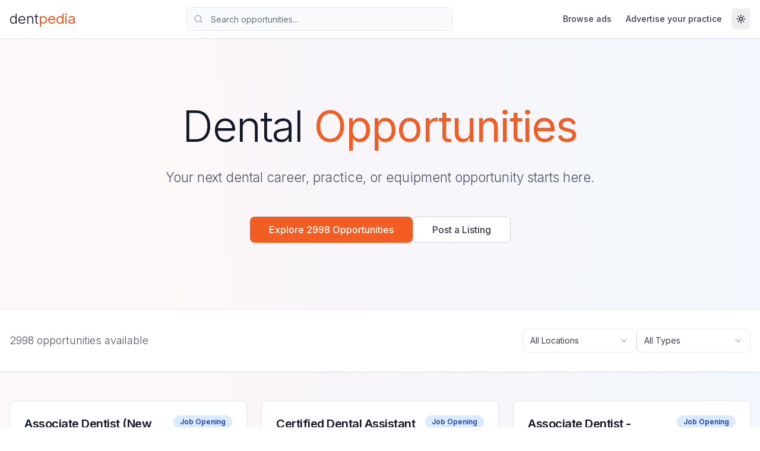

--- FILE ---
content_type: application/javascript; charset=utf-8
request_url: https://ads.dentpedia.ca/assets/index-DI16_Pbz.js
body_size: 211770
content:
var rv=t=>{throw TypeError(t)};var sf=(t,e,r)=>e.has(t)||rv("Cannot "+r);var E=(t,e,r)=>(sf(t,e,"read from private field"),r?r.call(t):e.get(t)),oe=(t,e,r)=>e.has(t)?rv("Cannot add the same private member more than once"):e instanceof WeakSet?e.add(t):e.set(t,r),Z=(t,e,r,n)=>(sf(t,e,"write to private field"),n?n.call(t,r):e.set(t,r),r),ve=(t,e,r)=>(sf(t,e,"access private method"),r);var oc=(t,e,r,n)=>({set _(s){Z(t,e,s,r)},get _(){return E(t,e,n)}});function tE(t,e){for(var r=0;r<e.length;r++){const n=e[r];if(typeof n!="string"&&!Array.isArray(n)){for(const s in n)if(s!=="default"&&!(s in t)){const i=Object.getOwnPropertyDescriptor(n,s);i&&Object.defineProperty(t,s,i.get?i:{enumerable:!0,get:()=>n[s]})}}}return Object.freeze(Object.defineProperty(t,Symbol.toStringTag,{value:"Module"}))}(function(){const e=document.createElement("link").relList;if(e&&e.supports&&e.supports("modulepreload"))return;for(const s of document.querySelectorAll('link[rel="modulepreload"]'))n(s);new MutationObserver(s=>{for(const i of s)if(i.type==="childList")for(const o of i.addedNodes)o.tagName==="LINK"&&o.rel==="modulepreload"&&n(o)}).observe(document,{childList:!0,subtree:!0});function r(s){const i={};return s.integrity&&(i.integrity=s.integrity),s.referrerPolicy&&(i.referrerPolicy=s.referrerPolicy),s.crossOrigin==="use-credentials"?i.credentials="include":s.crossOrigin==="anonymous"?i.credentials="omit":i.credentials="same-origin",i}function n(s){if(s.ep)return;s.ep=!0;const i=r(s);fetch(s.href,i)}})();var Sr=typeof globalThis<"u"?globalThis:typeof window<"u"?window:typeof global<"u"?global:typeof self<"u"?self:{};function ea(t){return t&&t.__esModule&&Object.prototype.hasOwnProperty.call(t,"default")?t.default:t}function rE(t){if(t.__esModule)return t;var e=t.default;if(typeof e=="function"){var r=function n(){return this instanceof n?Reflect.construct(e,arguments,this.constructor):e.apply(this,arguments)};r.prototype=e.prototype}else r={};return Object.defineProperty(r,"__esModule",{value:!0}),Object.keys(t).forEach(function(n){var s=Object.getOwnPropertyDescriptor(t,n);Object.defineProperty(r,n,s.get?s:{enumerable:!0,get:function(){return t[n]}})}),r}var kw={exports:{}},od={},Cw={exports:{}},be={};/**
 * @license React
 * react.production.min.js
 *
 * Copyright (c) Facebook, Inc. and its affiliates.
 *
 * This source code is licensed under the MIT license found in the
 * LICENSE file in the root directory of this source tree.
 */var Bl=Symbol.for("react.element"),nE=Symbol.for("react.portal"),sE=Symbol.for("react.fragment"),iE=Symbol.for("react.strict_mode"),oE=Symbol.for("react.profiler"),aE=Symbol.for("react.provider"),lE=Symbol.for("react.context"),cE=Symbol.for("react.forward_ref"),uE=Symbol.for("react.suspense"),dE=Symbol.for("react.memo"),fE=Symbol.for("react.lazy"),nv=Symbol.iterator;function hE(t){return t===null||typeof t!="object"?null:(t=nv&&t[nv]||t["@@iterator"],typeof t=="function"?t:null)}var Ew={isMounted:function(){return!1},enqueueForceUpdate:function(){},enqueueReplaceState:function(){},enqueueSetState:function(){}},Tw=Object.assign,jw={};function ta(t,e,r){this.props=t,this.context=e,this.refs=jw,this.updater=r||Ew}ta.prototype.isReactComponent={};ta.prototype.setState=function(t,e){if(typeof t!="object"&&typeof t!="function"&&t!=null)throw Error("setState(...): takes an object of state variables to update or a function which returns an object of state variables.");this.updater.enqueueSetState(this,t,e,"setState")};ta.prototype.forceUpdate=function(t){this.updater.enqueueForceUpdate(this,t,"forceUpdate")};function Nw(){}Nw.prototype=ta.prototype;function im(t,e,r){this.props=t,this.context=e,this.refs=jw,this.updater=r||Ew}var om=im.prototype=new Nw;om.constructor=im;Tw(om,ta.prototype);om.isPureReactComponent=!0;var sv=Array.isArray,Pw=Object.prototype.hasOwnProperty,am={current:null},Rw={key:!0,ref:!0,__self:!0,__source:!0};function Ow(t,e,r){var n,s={},i=null,o=null;if(e!=null)for(n in e.ref!==void 0&&(o=e.ref),e.key!==void 0&&(i=""+e.key),e)Pw.call(e,n)&&!Rw.hasOwnProperty(n)&&(s[n]=e[n]);var a=arguments.length-2;if(a===1)s.children=r;else if(1<a){for(var l=Array(a),u=0;u<a;u++)l[u]=arguments[u+2];s.children=l}if(t&&t.defaultProps)for(n in a=t.defaultProps,a)s[n]===void 0&&(s[n]=a[n]);return{$$typeof:Bl,type:t,key:i,ref:o,props:s,_owner:am.current}}function pE(t,e){return{$$typeof:Bl,type:t.type,key:e,ref:t.ref,props:t.props,_owner:t._owner}}function lm(t){return typeof t=="object"&&t!==null&&t.$$typeof===Bl}function mE(t){var e={"=":"=0",":":"=2"};return"$"+t.replace(/[=:]/g,function(r){return e[r]})}var iv=/\/+/g;function of(t,e){return typeof t=="object"&&t!==null&&t.key!=null?mE(""+t.key):e.toString(36)}function $c(t,e,r,n,s){var i=typeof t;(i==="undefined"||i==="boolean")&&(t=null);var o=!1;if(t===null)o=!0;else switch(i){case"string":case"number":o=!0;break;case"object":switch(t.$$typeof){case Bl:case nE:o=!0}}if(o)return o=t,s=s(o),t=n===""?"."+of(o,0):n,sv(s)?(r="",t!=null&&(r=t.replace(iv,"$&/")+"/"),$c(s,e,r,"",function(u){return u})):s!=null&&(lm(s)&&(s=pE(s,r+(!s.key||o&&o.key===s.key?"":(""+s.key).replace(iv,"$&/")+"/")+t)),e.push(s)),1;if(o=0,n=n===""?".":n+":",sv(t))for(var a=0;a<t.length;a++){i=t[a];var l=n+of(i,a);o+=$c(i,e,r,l,s)}else if(l=hE(t),typeof l=="function")for(t=l.call(t),a=0;!(i=t.next()).done;)i=i.value,l=n+of(i,a++),o+=$c(i,e,r,l,s);else if(i==="object")throw e=String(t),Error("Objects are not valid as a React child (found: "+(e==="[object Object]"?"object with keys {"+Object.keys(t).join(", ")+"}":e)+"). If you meant to render a collection of children, use an array instead.");return o}function ac(t,e,r){if(t==null)return t;var n=[],s=0;return $c(t,n,"","",function(i){return e.call(r,i,s++)}),n}function gE(t){if(t._status===-1){var e=t._result;e=e(),e.then(function(r){(t._status===0||t._status===-1)&&(t._status=1,t._result=r)},function(r){(t._status===0||t._status===-1)&&(t._status=2,t._result=r)}),t._status===-1&&(t._status=0,t._result=e)}if(t._status===1)return t._result.default;throw t._result}var Ft={current:null},Fc={transition:null},vE={ReactCurrentDispatcher:Ft,ReactCurrentBatchConfig:Fc,ReactCurrentOwner:am};function Aw(){throw Error("act(...) is not supported in production builds of React.")}be.Children={map:ac,forEach:function(t,e,r){ac(t,function(){e.apply(this,arguments)},r)},count:function(t){var e=0;return ac(t,function(){e++}),e},toArray:function(t){return ac(t,function(e){return e})||[]},only:function(t){if(!lm(t))throw Error("React.Children.only expected to receive a single React element child.");return t}};be.Component=ta;be.Fragment=sE;be.Profiler=oE;be.PureComponent=im;be.StrictMode=iE;be.Suspense=uE;be.__SECRET_INTERNALS_DO_NOT_USE_OR_YOU_WILL_BE_FIRED=vE;be.act=Aw;be.cloneElement=function(t,e,r){if(t==null)throw Error("React.cloneElement(...): The argument must be a React element, but you passed "+t+".");var n=Tw({},t.props),s=t.key,i=t.ref,o=t._owner;if(e!=null){if(e.ref!==void 0&&(i=e.ref,o=am.current),e.key!==void 0&&(s=""+e.key),t.type&&t.type.defaultProps)var a=t.type.defaultProps;for(l in e)Pw.call(e,l)&&!Rw.hasOwnProperty(l)&&(n[l]=e[l]===void 0&&a!==void 0?a[l]:e[l])}var l=arguments.length-2;if(l===1)n.children=r;else if(1<l){a=Array(l);for(var u=0;u<l;u++)a[u]=arguments[u+2];n.children=a}return{$$typeof:Bl,type:t.type,key:s,ref:i,props:n,_owner:o}};be.createContext=function(t){return t={$$typeof:lE,_currentValue:t,_currentValue2:t,_threadCount:0,Provider:null,Consumer:null,_defaultValue:null,_globalName:null},t.Provider={$$typeof:aE,_context:t},t.Consumer=t};be.createElement=Ow;be.createFactory=function(t){var e=Ow.bind(null,t);return e.type=t,e};be.createRef=function(){return{current:null}};be.forwardRef=function(t){return{$$typeof:cE,render:t}};be.isValidElement=lm;be.lazy=function(t){return{$$typeof:fE,_payload:{_status:-1,_result:t},_init:gE}};be.memo=function(t,e){return{$$typeof:dE,type:t,compare:e===void 0?null:e}};be.startTransition=function(t){var e=Fc.transition;Fc.transition={};try{t()}finally{Fc.transition=e}};be.unstable_act=Aw;be.useCallback=function(t,e){return Ft.current.useCallback(t,e)};be.useContext=function(t){return Ft.current.useContext(t)};be.useDebugValue=function(){};be.useDeferredValue=function(t){return Ft.current.useDeferredValue(t)};be.useEffect=function(t,e){return Ft.current.useEffect(t,e)};be.useId=function(){return Ft.current.useId()};be.useImperativeHandle=function(t,e,r){return Ft.current.useImperativeHandle(t,e,r)};be.useInsertionEffect=function(t,e){return Ft.current.useInsertionEffect(t,e)};be.useLayoutEffect=function(t,e){return Ft.current.useLayoutEffect(t,e)};be.useMemo=function(t,e){return Ft.current.useMemo(t,e)};be.useReducer=function(t,e,r){return Ft.current.useReducer(t,e,r)};be.useRef=function(t){return Ft.current.useRef(t)};be.useState=function(t){return Ft.current.useState(t)};be.useSyncExternalStore=function(t,e,r){return Ft.current.useSyncExternalStore(t,e,r)};be.useTransition=function(){return Ft.current.useTransition()};be.version="18.3.1";Cw.exports=be;var m=Cw.exports;const L=ea(m),cm=tE({__proto__:null,default:L},[m]);/**
 * @license React
 * react-jsx-runtime.production.min.js
 *
 * Copyright (c) Facebook, Inc. and its affiliates.
 *
 * This source code is licensed under the MIT license found in the
 * LICENSE file in the root directory of this source tree.
 */var yE=m,wE=Symbol.for("react.element"),xE=Symbol.for("react.fragment"),bE=Object.prototype.hasOwnProperty,_E=yE.__SECRET_INTERNALS_DO_NOT_USE_OR_YOU_WILL_BE_FIRED.ReactCurrentOwner,SE={key:!0,ref:!0,__self:!0,__source:!0};function Iw(t,e,r){var n,s={},i=null,o=null;r!==void 0&&(i=""+r),e.key!==void 0&&(i=""+e.key),e.ref!==void 0&&(o=e.ref);for(n in e)bE.call(e,n)&&!SE.hasOwnProperty(n)&&(s[n]=e[n]);if(t&&t.defaultProps)for(n in e=t.defaultProps,e)s[n]===void 0&&(s[n]=e[n]);return{$$typeof:wE,type:t,key:i,ref:o,props:s,_owner:_E.current}}od.Fragment=xE;od.jsx=Iw;od.jsxs=Iw;kw.exports=od;var c=kw.exports,Mw={exports:{}},ur={},Dw={exports:{}},Lw={};/**
 * @license React
 * scheduler.production.min.js
 *
 * Copyright (c) Facebook, Inc. and its affiliates.
 *
 * This source code is licensed under the MIT license found in the
 * LICENSE file in the root directory of this source tree.
 */(function(t){function e(R,j){var U=R.length;R.push(j);e:for(;0<U;){var se=U-1>>>1,J=R[se];if(0<s(J,j))R[se]=j,R[U]=J,U=se;else break e}}function r(R){return R.length===0?null:R[0]}function n(R){if(R.length===0)return null;var j=R[0],U=R.pop();if(U!==j){R[0]=U;e:for(var se=0,J=R.length,ue=J>>>1;se<ue;){var ce=2*(se+1)-1,Oe=R[ce],Ie=ce+1,H=R[Ie];if(0>s(Oe,U))Ie<J&&0>s(H,Oe)?(R[se]=H,R[Ie]=U,se=Ie):(R[se]=Oe,R[ce]=U,se=ce);else if(Ie<J&&0>s(H,U))R[se]=H,R[Ie]=U,se=Ie;else break e}}return j}function s(R,j){var U=R.sortIndex-j.sortIndex;return U!==0?U:R.id-j.id}if(typeof performance=="object"&&typeof performance.now=="function"){var i=performance;t.unstable_now=function(){return i.now()}}else{var o=Date,a=o.now();t.unstable_now=function(){return o.now()-a}}var l=[],u=[],d=1,f=null,h=3,g=!1,b=!1,p=!1,x=typeof setTimeout=="function"?setTimeout:null,w=typeof clearTimeout=="function"?clearTimeout:null,v=typeof setImmediate<"u"?setImmediate:null;typeof navigator<"u"&&navigator.scheduling!==void 0&&navigator.scheduling.isInputPending!==void 0&&navigator.scheduling.isInputPending.bind(navigator.scheduling);function y(R){for(var j=r(u);j!==null;){if(j.callback===null)n(u);else if(j.startTime<=R)n(u),j.sortIndex=j.expirationTime,e(l,j);else break;j=r(u)}}function _(R){if(p=!1,y(R),!b)if(r(l)!==null)b=!0,V(k);else{var j=r(u);j!==null&&ee(_,j.startTime-R)}}function k(R,j){b=!1,p&&(p=!1,w(P),P=-1),g=!0;var U=h;try{for(y(j),f=r(l);f!==null&&(!(f.expirationTime>j)||R&&!B());){var se=f.callback;if(typeof se=="function"){f.callback=null,h=f.priorityLevel;var J=se(f.expirationTime<=j);j=t.unstable_now(),typeof J=="function"?f.callback=J:f===r(l)&&n(l),y(j)}else n(l);f=r(l)}if(f!==null)var ue=!0;else{var ce=r(u);ce!==null&&ee(_,ce.startTime-j),ue=!1}return ue}finally{f=null,h=U,g=!1}}var S=!1,C=null,P=-1,M=5,A=-1;function B(){return!(t.unstable_now()-A<M)}function O(){if(C!==null){var R=t.unstable_now();A=R;var j=!0;try{j=C(!0,R)}finally{j?$():(S=!1,C=null)}}else S=!1}var $;if(typeof v=="function")$=function(){v(O)};else if(typeof MessageChannel<"u"){var D=new MessageChannel,Q=D.port2;D.port1.onmessage=O,$=function(){Q.postMessage(null)}}else $=function(){x(O,0)};function V(R){C=R,S||(S=!0,$())}function ee(R,j){P=x(function(){R(t.unstable_now())},j)}t.unstable_IdlePriority=5,t.unstable_ImmediatePriority=1,t.unstable_LowPriority=4,t.unstable_NormalPriority=3,t.unstable_Profiling=null,t.unstable_UserBlockingPriority=2,t.unstable_cancelCallback=function(R){R.callback=null},t.unstable_continueExecution=function(){b||g||(b=!0,V(k))},t.unstable_forceFrameRate=function(R){0>R||125<R?console.error("forceFrameRate takes a positive int between 0 and 125, forcing frame rates higher than 125 fps is not supported"):M=0<R?Math.floor(1e3/R):5},t.unstable_getCurrentPriorityLevel=function(){return h},t.unstable_getFirstCallbackNode=function(){return r(l)},t.unstable_next=function(R){switch(h){case 1:case 2:case 3:var j=3;break;default:j=h}var U=h;h=j;try{return R()}finally{h=U}},t.unstable_pauseExecution=function(){},t.unstable_requestPaint=function(){},t.unstable_runWithPriority=function(R,j){switch(R){case 1:case 2:case 3:case 4:case 5:break;default:R=3}var U=h;h=R;try{return j()}finally{h=U}},t.unstable_scheduleCallback=function(R,j,U){var se=t.unstable_now();switch(typeof U=="object"&&U!==null?(U=U.delay,U=typeof U=="number"&&0<U?se+U:se):U=se,R){case 1:var J=-1;break;case 2:J=250;break;case 5:J=1073741823;break;case 4:J=1e4;break;default:J=5e3}return J=U+J,R={id:d++,callback:j,priorityLevel:R,startTime:U,expirationTime:J,sortIndex:-1},U>se?(R.sortIndex=U,e(u,R),r(l)===null&&R===r(u)&&(p?(w(P),P=-1):p=!0,ee(_,U-se))):(R.sortIndex=J,e(l,R),b||g||(b=!0,V(k))),R},t.unstable_shouldYield=B,t.unstable_wrapCallback=function(R){var j=h;return function(){var U=h;h=j;try{return R.apply(this,arguments)}finally{h=U}}}})(Lw);Dw.exports=Lw;var kE=Dw.exports;/**
 * @license React
 * react-dom.production.min.js
 *
 * Copyright (c) Facebook, Inc. and its affiliates.
 *
 * This source code is licensed under the MIT license found in the
 * LICENSE file in the root directory of this source tree.
 */var CE=m,lr=kE;function F(t){for(var e="https://reactjs.org/docs/error-decoder.html?invariant="+t,r=1;r<arguments.length;r++)e+="&args[]="+encodeURIComponent(arguments[r]);return"Minified React error #"+t+"; visit "+e+" for the full message or use the non-minified dev environment for full errors and additional helpful warnings."}var $w=new Set,al={};function Ii(t,e){Fo(t,e),Fo(t+"Capture",e)}function Fo(t,e){for(al[t]=e,t=0;t<e.length;t++)$w.add(e[t])}var $n=!(typeof window>"u"||typeof window.document>"u"||typeof window.document.createElement>"u"),ch=Object.prototype.hasOwnProperty,EE=/^[:A-Z_a-z\u00C0-\u00D6\u00D8-\u00F6\u00F8-\u02FF\u0370-\u037D\u037F-\u1FFF\u200C-\u200D\u2070-\u218F\u2C00-\u2FEF\u3001-\uD7FF\uF900-\uFDCF\uFDF0-\uFFFD][:A-Z_a-z\u00C0-\u00D6\u00D8-\u00F6\u00F8-\u02FF\u0370-\u037D\u037F-\u1FFF\u200C-\u200D\u2070-\u218F\u2C00-\u2FEF\u3001-\uD7FF\uF900-\uFDCF\uFDF0-\uFFFD\-.0-9\u00B7\u0300-\u036F\u203F-\u2040]*$/,ov={},av={};function TE(t){return ch.call(av,t)?!0:ch.call(ov,t)?!1:EE.test(t)?av[t]=!0:(ov[t]=!0,!1)}function jE(t,e,r,n){if(r!==null&&r.type===0)return!1;switch(typeof e){case"function":case"symbol":return!0;case"boolean":return n?!1:r!==null?!r.acceptsBooleans:(t=t.toLowerCase().slice(0,5),t!=="data-"&&t!=="aria-");default:return!1}}function NE(t,e,r,n){if(e===null||typeof e>"u"||jE(t,e,r,n))return!0;if(n)return!1;if(r!==null)switch(r.type){case 3:return!e;case 4:return e===!1;case 5:return isNaN(e);case 6:return isNaN(e)||1>e}return!1}function Ut(t,e,r,n,s,i,o){this.acceptsBooleans=e===2||e===3||e===4,this.attributeName=n,this.attributeNamespace=s,this.mustUseProperty=r,this.propertyName=t,this.type=e,this.sanitizeURL=i,this.removeEmptyString=o}var Ct={};"children dangerouslySetInnerHTML defaultValue defaultChecked innerHTML suppressContentEditableWarning suppressHydrationWarning style".split(" ").forEach(function(t){Ct[t]=new Ut(t,0,!1,t,null,!1,!1)});[["acceptCharset","accept-charset"],["className","class"],["htmlFor","for"],["httpEquiv","http-equiv"]].forEach(function(t){var e=t[0];Ct[e]=new Ut(e,1,!1,t[1],null,!1,!1)});["contentEditable","draggable","spellCheck","value"].forEach(function(t){Ct[t]=new Ut(t,2,!1,t.toLowerCase(),null,!1,!1)});["autoReverse","externalResourcesRequired","focusable","preserveAlpha"].forEach(function(t){Ct[t]=new Ut(t,2,!1,t,null,!1,!1)});"allowFullScreen async autoFocus autoPlay controls default defer disabled disablePictureInPicture disableRemotePlayback formNoValidate hidden loop noModule noValidate open playsInline readOnly required reversed scoped seamless itemScope".split(" ").forEach(function(t){Ct[t]=new Ut(t,3,!1,t.toLowerCase(),null,!1,!1)});["checked","multiple","muted","selected"].forEach(function(t){Ct[t]=new Ut(t,3,!0,t,null,!1,!1)});["capture","download"].forEach(function(t){Ct[t]=new Ut(t,4,!1,t,null,!1,!1)});["cols","rows","size","span"].forEach(function(t){Ct[t]=new Ut(t,6,!1,t,null,!1,!1)});["rowSpan","start"].forEach(function(t){Ct[t]=new Ut(t,5,!1,t.toLowerCase(),null,!1,!1)});var um=/[\-:]([a-z])/g;function dm(t){return t[1].toUpperCase()}"accent-height alignment-baseline arabic-form baseline-shift cap-height clip-path clip-rule color-interpolation color-interpolation-filters color-profile color-rendering dominant-baseline enable-background fill-opacity fill-rule flood-color flood-opacity font-family font-size font-size-adjust font-stretch font-style font-variant font-weight glyph-name glyph-orientation-horizontal glyph-orientation-vertical horiz-adv-x horiz-origin-x image-rendering letter-spacing lighting-color marker-end marker-mid marker-start overline-position overline-thickness paint-order panose-1 pointer-events rendering-intent shape-rendering stop-color stop-opacity strikethrough-position strikethrough-thickness stroke-dasharray stroke-dashoffset stroke-linecap stroke-linejoin stroke-miterlimit stroke-opacity stroke-width text-anchor text-decoration text-rendering underline-position underline-thickness unicode-bidi unicode-range units-per-em v-alphabetic v-hanging v-ideographic v-mathematical vector-effect vert-adv-y vert-origin-x vert-origin-y word-spacing writing-mode xmlns:xlink x-height".split(" ").forEach(function(t){var e=t.replace(um,dm);Ct[e]=new Ut(e,1,!1,t,null,!1,!1)});"xlink:actuate xlink:arcrole xlink:role xlink:show xlink:title xlink:type".split(" ").forEach(function(t){var e=t.replace(um,dm);Ct[e]=new Ut(e,1,!1,t,"http://www.w3.org/1999/xlink",!1,!1)});["xml:base","xml:lang","xml:space"].forEach(function(t){var e=t.replace(um,dm);Ct[e]=new Ut(e,1,!1,t,"http://www.w3.org/XML/1998/namespace",!1,!1)});["tabIndex","crossOrigin"].forEach(function(t){Ct[t]=new Ut(t,1,!1,t.toLowerCase(),null,!1,!1)});Ct.xlinkHref=new Ut("xlinkHref",1,!1,"xlink:href","http://www.w3.org/1999/xlink",!0,!1);["src","href","action","formAction"].forEach(function(t){Ct[t]=new Ut(t,1,!1,t.toLowerCase(),null,!0,!0)});function fm(t,e,r,n){var s=Ct.hasOwnProperty(e)?Ct[e]:null;(s!==null?s.type!==0:n||!(2<e.length)||e[0]!=="o"&&e[0]!=="O"||e[1]!=="n"&&e[1]!=="N")&&(NE(e,r,s,n)&&(r=null),n||s===null?TE(e)&&(r===null?t.removeAttribute(e):t.setAttribute(e,""+r)):s.mustUseProperty?t[s.propertyName]=r===null?s.type===3?!1:"":r:(e=s.attributeName,n=s.attributeNamespace,r===null?t.removeAttribute(e):(s=s.type,r=s===3||s===4&&r===!0?"":""+r,n?t.setAttributeNS(n,e,r):t.setAttribute(e,r))))}var Hn=CE.__SECRET_INTERNALS_DO_NOT_USE_OR_YOU_WILL_BE_FIRED,lc=Symbol.for("react.element"),no=Symbol.for("react.portal"),so=Symbol.for("react.fragment"),hm=Symbol.for("react.strict_mode"),uh=Symbol.for("react.profiler"),Fw=Symbol.for("react.provider"),Uw=Symbol.for("react.context"),pm=Symbol.for("react.forward_ref"),dh=Symbol.for("react.suspense"),fh=Symbol.for("react.suspense_list"),mm=Symbol.for("react.memo"),ss=Symbol.for("react.lazy"),zw=Symbol.for("react.offscreen"),lv=Symbol.iterator;function ya(t){return t===null||typeof t!="object"?null:(t=lv&&t[lv]||t["@@iterator"],typeof t=="function"?t:null)}var Je=Object.assign,af;function Aa(t){if(af===void 0)try{throw Error()}catch(r){var e=r.stack.trim().match(/\n( *(at )?)/);af=e&&e[1]||""}return`
`+af+t}var lf=!1;function cf(t,e){if(!t||lf)return"";lf=!0;var r=Error.prepareStackTrace;Error.prepareStackTrace=void 0;try{if(e)if(e=function(){throw Error()},Object.defineProperty(e.prototype,"props",{set:function(){throw Error()}}),typeof Reflect=="object"&&Reflect.construct){try{Reflect.construct(e,[])}catch(u){var n=u}Reflect.construct(t,[],e)}else{try{e.call()}catch(u){n=u}t.call(e.prototype)}else{try{throw Error()}catch(u){n=u}t()}}catch(u){if(u&&n&&typeof u.stack=="string"){for(var s=u.stack.split(`
`),i=n.stack.split(`
`),o=s.length-1,a=i.length-1;1<=o&&0<=a&&s[o]!==i[a];)a--;for(;1<=o&&0<=a;o--,a--)if(s[o]!==i[a]){if(o!==1||a!==1)do if(o--,a--,0>a||s[o]!==i[a]){var l=`
`+s[o].replace(" at new "," at ");return t.displayName&&l.includes("<anonymous>")&&(l=l.replace("<anonymous>",t.displayName)),l}while(1<=o&&0<=a);break}}}finally{lf=!1,Error.prepareStackTrace=r}return(t=t?t.displayName||t.name:"")?Aa(t):""}function PE(t){switch(t.tag){case 5:return Aa(t.type);case 16:return Aa("Lazy");case 13:return Aa("Suspense");case 19:return Aa("SuspenseList");case 0:case 2:case 15:return t=cf(t.type,!1),t;case 11:return t=cf(t.type.render,!1),t;case 1:return t=cf(t.type,!0),t;default:return""}}function hh(t){if(t==null)return null;if(typeof t=="function")return t.displayName||t.name||null;if(typeof t=="string")return t;switch(t){case so:return"Fragment";case no:return"Portal";case uh:return"Profiler";case hm:return"StrictMode";case dh:return"Suspense";case fh:return"SuspenseList"}if(typeof t=="object")switch(t.$$typeof){case Uw:return(t.displayName||"Context")+".Consumer";case Fw:return(t._context.displayName||"Context")+".Provider";case pm:var e=t.render;return t=t.displayName,t||(t=e.displayName||e.name||"",t=t!==""?"ForwardRef("+t+")":"ForwardRef"),t;case mm:return e=t.displayName||null,e!==null?e:hh(t.type)||"Memo";case ss:e=t._payload,t=t._init;try{return hh(t(e))}catch{}}return null}function RE(t){var e=t.type;switch(t.tag){case 24:return"Cache";case 9:return(e.displayName||"Context")+".Consumer";case 10:return(e._context.displayName||"Context")+".Provider";case 18:return"DehydratedFragment";case 11:return t=e.render,t=t.displayName||t.name||"",e.displayName||(t!==""?"ForwardRef("+t+")":"ForwardRef");case 7:return"Fragment";case 5:return e;case 4:return"Portal";case 3:return"Root";case 6:return"Text";case 16:return hh(e);case 8:return e===hm?"StrictMode":"Mode";case 22:return"Offscreen";case 12:return"Profiler";case 21:return"Scope";case 13:return"Suspense";case 19:return"SuspenseList";case 25:return"TracingMarker";case 1:case 0:case 17:case 2:case 14:case 15:if(typeof e=="function")return e.displayName||e.name||null;if(typeof e=="string")return e}return null}function Ds(t){switch(typeof t){case"boolean":case"number":case"string":case"undefined":return t;case"object":return t;default:return""}}function Bw(t){var e=t.type;return(t=t.nodeName)&&t.toLowerCase()==="input"&&(e==="checkbox"||e==="radio")}function OE(t){var e=Bw(t)?"checked":"value",r=Object.getOwnPropertyDescriptor(t.constructor.prototype,e),n=""+t[e];if(!t.hasOwnProperty(e)&&typeof r<"u"&&typeof r.get=="function"&&typeof r.set=="function"){var s=r.get,i=r.set;return Object.defineProperty(t,e,{configurable:!0,get:function(){return s.call(this)},set:function(o){n=""+o,i.call(this,o)}}),Object.defineProperty(t,e,{enumerable:r.enumerable}),{getValue:function(){return n},setValue:function(o){n=""+o},stopTracking:function(){t._valueTracker=null,delete t[e]}}}}function cc(t){t._valueTracker||(t._valueTracker=OE(t))}function Vw(t){if(!t)return!1;var e=t._valueTracker;if(!e)return!0;var r=e.getValue(),n="";return t&&(n=Bw(t)?t.checked?"true":"false":t.value),t=n,t!==r?(e.setValue(t),!0):!1}function lu(t){if(t=t||(typeof document<"u"?document:void 0),typeof t>"u")return null;try{return t.activeElement||t.body}catch{return t.body}}function ph(t,e){var r=e.checked;return Je({},e,{defaultChecked:void 0,defaultValue:void 0,value:void 0,checked:r??t._wrapperState.initialChecked})}function cv(t,e){var r=e.defaultValue==null?"":e.defaultValue,n=e.checked!=null?e.checked:e.defaultChecked;r=Ds(e.value!=null?e.value:r),t._wrapperState={initialChecked:n,initialValue:r,controlled:e.type==="checkbox"||e.type==="radio"?e.checked!=null:e.value!=null}}function Ww(t,e){e=e.checked,e!=null&&fm(t,"checked",e,!1)}function mh(t,e){Ww(t,e);var r=Ds(e.value),n=e.type;if(r!=null)n==="number"?(r===0&&t.value===""||t.value!=r)&&(t.value=""+r):t.value!==""+r&&(t.value=""+r);else if(n==="submit"||n==="reset"){t.removeAttribute("value");return}e.hasOwnProperty("value")?gh(t,e.type,r):e.hasOwnProperty("defaultValue")&&gh(t,e.type,Ds(e.defaultValue)),e.checked==null&&e.defaultChecked!=null&&(t.defaultChecked=!!e.defaultChecked)}function uv(t,e,r){if(e.hasOwnProperty("value")||e.hasOwnProperty("defaultValue")){var n=e.type;if(!(n!=="submit"&&n!=="reset"||e.value!==void 0&&e.value!==null))return;e=""+t._wrapperState.initialValue,r||e===t.value||(t.value=e),t.defaultValue=e}r=t.name,r!==""&&(t.name=""),t.defaultChecked=!!t._wrapperState.initialChecked,r!==""&&(t.name=r)}function gh(t,e,r){(e!=="number"||lu(t.ownerDocument)!==t)&&(r==null?t.defaultValue=""+t._wrapperState.initialValue:t.defaultValue!==""+r&&(t.defaultValue=""+r))}var Ia=Array.isArray;function vo(t,e,r,n){if(t=t.options,e){e={};for(var s=0;s<r.length;s++)e["$"+r[s]]=!0;for(r=0;r<t.length;r++)s=e.hasOwnProperty("$"+t[r].value),t[r].selected!==s&&(t[r].selected=s),s&&n&&(t[r].defaultSelected=!0)}else{for(r=""+Ds(r),e=null,s=0;s<t.length;s++){if(t[s].value===r){t[s].selected=!0,n&&(t[s].defaultSelected=!0);return}e!==null||t[s].disabled||(e=t[s])}e!==null&&(e.selected=!0)}}function vh(t,e){if(e.dangerouslySetInnerHTML!=null)throw Error(F(91));return Je({},e,{value:void 0,defaultValue:void 0,children:""+t._wrapperState.initialValue})}function dv(t,e){var r=e.value;if(r==null){if(r=e.children,e=e.defaultValue,r!=null){if(e!=null)throw Error(F(92));if(Ia(r)){if(1<r.length)throw Error(F(93));r=r[0]}e=r}e==null&&(e=""),r=e}t._wrapperState={initialValue:Ds(r)}}function Hw(t,e){var r=Ds(e.value),n=Ds(e.defaultValue);r!=null&&(r=""+r,r!==t.value&&(t.value=r),e.defaultValue==null&&t.defaultValue!==r&&(t.defaultValue=r)),n!=null&&(t.defaultValue=""+n)}function fv(t){var e=t.textContent;e===t._wrapperState.initialValue&&e!==""&&e!==null&&(t.value=e)}function qw(t){switch(t){case"svg":return"http://www.w3.org/2000/svg";case"math":return"http://www.w3.org/1998/Math/MathML";default:return"http://www.w3.org/1999/xhtml"}}function yh(t,e){return t==null||t==="http://www.w3.org/1999/xhtml"?qw(e):t==="http://www.w3.org/2000/svg"&&e==="foreignObject"?"http://www.w3.org/1999/xhtml":t}var uc,Kw=function(t){return typeof MSApp<"u"&&MSApp.execUnsafeLocalFunction?function(e,r,n,s){MSApp.execUnsafeLocalFunction(function(){return t(e,r,n,s)})}:t}(function(t,e){if(t.namespaceURI!=="http://www.w3.org/2000/svg"||"innerHTML"in t)t.innerHTML=e;else{for(uc=uc||document.createElement("div"),uc.innerHTML="<svg>"+e.valueOf().toString()+"</svg>",e=uc.firstChild;t.firstChild;)t.removeChild(t.firstChild);for(;e.firstChild;)t.appendChild(e.firstChild)}});function ll(t,e){if(e){var r=t.firstChild;if(r&&r===t.lastChild&&r.nodeType===3){r.nodeValue=e;return}}t.textContent=e}var Va={animationIterationCount:!0,aspectRatio:!0,borderImageOutset:!0,borderImageSlice:!0,borderImageWidth:!0,boxFlex:!0,boxFlexGroup:!0,boxOrdinalGroup:!0,columnCount:!0,columns:!0,flex:!0,flexGrow:!0,flexPositive:!0,flexShrink:!0,flexNegative:!0,flexOrder:!0,gridArea:!0,gridRow:!0,gridRowEnd:!0,gridRowSpan:!0,gridRowStart:!0,gridColumn:!0,gridColumnEnd:!0,gridColumnSpan:!0,gridColumnStart:!0,fontWeight:!0,lineClamp:!0,lineHeight:!0,opacity:!0,order:!0,orphans:!0,tabSize:!0,widows:!0,zIndex:!0,zoom:!0,fillOpacity:!0,floodOpacity:!0,stopOpacity:!0,strokeDasharray:!0,strokeDashoffset:!0,strokeMiterlimit:!0,strokeOpacity:!0,strokeWidth:!0},AE=["Webkit","ms","Moz","O"];Object.keys(Va).forEach(function(t){AE.forEach(function(e){e=e+t.charAt(0).toUpperCase()+t.substring(1),Va[e]=Va[t]})});function Gw(t,e,r){return e==null||typeof e=="boolean"||e===""?"":r||typeof e!="number"||e===0||Va.hasOwnProperty(t)&&Va[t]?(""+e).trim():e+"px"}function Qw(t,e){t=t.style;for(var r in e)if(e.hasOwnProperty(r)){var n=r.indexOf("--")===0,s=Gw(r,e[r],n);r==="float"&&(r="cssFloat"),n?t.setProperty(r,s):t[r]=s}}var IE=Je({menuitem:!0},{area:!0,base:!0,br:!0,col:!0,embed:!0,hr:!0,img:!0,input:!0,keygen:!0,link:!0,meta:!0,param:!0,source:!0,track:!0,wbr:!0});function wh(t,e){if(e){if(IE[t]&&(e.children!=null||e.dangerouslySetInnerHTML!=null))throw Error(F(137,t));if(e.dangerouslySetInnerHTML!=null){if(e.children!=null)throw Error(F(60));if(typeof e.dangerouslySetInnerHTML!="object"||!("__html"in e.dangerouslySetInnerHTML))throw Error(F(61))}if(e.style!=null&&typeof e.style!="object")throw Error(F(62))}}function xh(t,e){if(t.indexOf("-")===-1)return typeof e.is=="string";switch(t){case"annotation-xml":case"color-profile":case"font-face":case"font-face-src":case"font-face-uri":case"font-face-format":case"font-face-name":case"missing-glyph":return!1;default:return!0}}var bh=null;function gm(t){return t=t.target||t.srcElement||window,t.correspondingUseElement&&(t=t.correspondingUseElement),t.nodeType===3?t.parentNode:t}var _h=null,yo=null,wo=null;function hv(t){if(t=Hl(t)){if(typeof _h!="function")throw Error(F(280));var e=t.stateNode;e&&(e=dd(e),_h(t.stateNode,t.type,e))}}function Zw(t){yo?wo?wo.push(t):wo=[t]:yo=t}function Yw(){if(yo){var t=yo,e=wo;if(wo=yo=null,hv(t),e)for(t=0;t<e.length;t++)hv(e[t])}}function Jw(t,e){return t(e)}function Xw(){}var uf=!1;function ex(t,e,r){if(uf)return t(e,r);uf=!0;try{return Jw(t,e,r)}finally{uf=!1,(yo!==null||wo!==null)&&(Xw(),Yw())}}function cl(t,e){var r=t.stateNode;if(r===null)return null;var n=dd(r);if(n===null)return null;r=n[e];e:switch(e){case"onClick":case"onClickCapture":case"onDoubleClick":case"onDoubleClickCapture":case"onMouseDown":case"onMouseDownCapture":case"onMouseMove":case"onMouseMoveCapture":case"onMouseUp":case"onMouseUpCapture":case"onMouseEnter":(n=!n.disabled)||(t=t.type,n=!(t==="button"||t==="input"||t==="select"||t==="textarea")),t=!n;break e;default:t=!1}if(t)return null;if(r&&typeof r!="function")throw Error(F(231,e,typeof r));return r}var Sh=!1;if($n)try{var wa={};Object.defineProperty(wa,"passive",{get:function(){Sh=!0}}),window.addEventListener("test",wa,wa),window.removeEventListener("test",wa,wa)}catch{Sh=!1}function ME(t,e,r,n,s,i,o,a,l){var u=Array.prototype.slice.call(arguments,3);try{e.apply(r,u)}catch(d){this.onError(d)}}var Wa=!1,cu=null,uu=!1,kh=null,DE={onError:function(t){Wa=!0,cu=t}};function LE(t,e,r,n,s,i,o,a,l){Wa=!1,cu=null,ME.apply(DE,arguments)}function $E(t,e,r,n,s,i,o,a,l){if(LE.apply(this,arguments),Wa){if(Wa){var u=cu;Wa=!1,cu=null}else throw Error(F(198));uu||(uu=!0,kh=u)}}function Mi(t){var e=t,r=t;if(t.alternate)for(;e.return;)e=e.return;else{t=e;do e=t,e.flags&4098&&(r=e.return),t=e.return;while(t)}return e.tag===3?r:null}function tx(t){if(t.tag===13){var e=t.memoizedState;if(e===null&&(t=t.alternate,t!==null&&(e=t.memoizedState)),e!==null)return e.dehydrated}return null}function pv(t){if(Mi(t)!==t)throw Error(F(188))}function FE(t){var e=t.alternate;if(!e){if(e=Mi(t),e===null)throw Error(F(188));return e!==t?null:t}for(var r=t,n=e;;){var s=r.return;if(s===null)break;var i=s.alternate;if(i===null){if(n=s.return,n!==null){r=n;continue}break}if(s.child===i.child){for(i=s.child;i;){if(i===r)return pv(s),t;if(i===n)return pv(s),e;i=i.sibling}throw Error(F(188))}if(r.return!==n.return)r=s,n=i;else{for(var o=!1,a=s.child;a;){if(a===r){o=!0,r=s,n=i;break}if(a===n){o=!0,n=s,r=i;break}a=a.sibling}if(!o){for(a=i.child;a;){if(a===r){o=!0,r=i,n=s;break}if(a===n){o=!0,n=i,r=s;break}a=a.sibling}if(!o)throw Error(F(189))}}if(r.alternate!==n)throw Error(F(190))}if(r.tag!==3)throw Error(F(188));return r.stateNode.current===r?t:e}function rx(t){return t=FE(t),t!==null?nx(t):null}function nx(t){if(t.tag===5||t.tag===6)return t;for(t=t.child;t!==null;){var e=nx(t);if(e!==null)return e;t=t.sibling}return null}var sx=lr.unstable_scheduleCallback,mv=lr.unstable_cancelCallback,UE=lr.unstable_shouldYield,zE=lr.unstable_requestPaint,nt=lr.unstable_now,BE=lr.unstable_getCurrentPriorityLevel,vm=lr.unstable_ImmediatePriority,ix=lr.unstable_UserBlockingPriority,du=lr.unstable_NormalPriority,VE=lr.unstable_LowPriority,ox=lr.unstable_IdlePriority,ad=null,dn=null;function WE(t){if(dn&&typeof dn.onCommitFiberRoot=="function")try{dn.onCommitFiberRoot(ad,t,void 0,(t.current.flags&128)===128)}catch{}}var Br=Math.clz32?Math.clz32:KE,HE=Math.log,qE=Math.LN2;function KE(t){return t>>>=0,t===0?32:31-(HE(t)/qE|0)|0}var dc=64,fc=4194304;function Ma(t){switch(t&-t){case 1:return 1;case 2:return 2;case 4:return 4;case 8:return 8;case 16:return 16;case 32:return 32;case 64:case 128:case 256:case 512:case 1024:case 2048:case 4096:case 8192:case 16384:case 32768:case 65536:case 131072:case 262144:case 524288:case 1048576:case 2097152:return t&4194240;case 4194304:case 8388608:case 16777216:case 33554432:case 67108864:return t&130023424;case 134217728:return 134217728;case 268435456:return 268435456;case 536870912:return 536870912;case 1073741824:return 1073741824;default:return t}}function fu(t,e){var r=t.pendingLanes;if(r===0)return 0;var n=0,s=t.suspendedLanes,i=t.pingedLanes,o=r&268435455;if(o!==0){var a=o&~s;a!==0?n=Ma(a):(i&=o,i!==0&&(n=Ma(i)))}else o=r&~s,o!==0?n=Ma(o):i!==0&&(n=Ma(i));if(n===0)return 0;if(e!==0&&e!==n&&!(e&s)&&(s=n&-n,i=e&-e,s>=i||s===16&&(i&4194240)!==0))return e;if(n&4&&(n|=r&16),e=t.entangledLanes,e!==0)for(t=t.entanglements,e&=n;0<e;)r=31-Br(e),s=1<<r,n|=t[r],e&=~s;return n}function GE(t,e){switch(t){case 1:case 2:case 4:return e+250;case 8:case 16:case 32:case 64:case 128:case 256:case 512:case 1024:case 2048:case 4096:case 8192:case 16384:case 32768:case 65536:case 131072:case 262144:case 524288:case 1048576:case 2097152:return e+5e3;case 4194304:case 8388608:case 16777216:case 33554432:case 67108864:return-1;case 134217728:case 268435456:case 536870912:case 1073741824:return-1;default:return-1}}function QE(t,e){for(var r=t.suspendedLanes,n=t.pingedLanes,s=t.expirationTimes,i=t.pendingLanes;0<i;){var o=31-Br(i),a=1<<o,l=s[o];l===-1?(!(a&r)||a&n)&&(s[o]=GE(a,e)):l<=e&&(t.expiredLanes|=a),i&=~a}}function Ch(t){return t=t.pendingLanes&-1073741825,t!==0?t:t&1073741824?1073741824:0}function ax(){var t=dc;return dc<<=1,!(dc&4194240)&&(dc=64),t}function df(t){for(var e=[],r=0;31>r;r++)e.push(t);return e}function Vl(t,e,r){t.pendingLanes|=e,e!==536870912&&(t.suspendedLanes=0,t.pingedLanes=0),t=t.eventTimes,e=31-Br(e),t[e]=r}function ZE(t,e){var r=t.pendingLanes&~e;t.pendingLanes=e,t.suspendedLanes=0,t.pingedLanes=0,t.expiredLanes&=e,t.mutableReadLanes&=e,t.entangledLanes&=e,e=t.entanglements;var n=t.eventTimes;for(t=t.expirationTimes;0<r;){var s=31-Br(r),i=1<<s;e[s]=0,n[s]=-1,t[s]=-1,r&=~i}}function ym(t,e){var r=t.entangledLanes|=e;for(t=t.entanglements;r;){var n=31-Br(r),s=1<<n;s&e|t[n]&e&&(t[n]|=e),r&=~s}}var Le=0;function lx(t){return t&=-t,1<t?4<t?t&268435455?16:536870912:4:1}var cx,wm,ux,dx,fx,Eh=!1,hc=[],Cs=null,Es=null,Ts=null,ul=new Map,dl=new Map,as=[],YE="mousedown mouseup touchcancel touchend touchstart auxclick dblclick pointercancel pointerdown pointerup dragend dragstart drop compositionend compositionstart keydown keypress keyup input textInput copy cut paste click change contextmenu reset submit".split(" ");function gv(t,e){switch(t){case"focusin":case"focusout":Cs=null;break;case"dragenter":case"dragleave":Es=null;break;case"mouseover":case"mouseout":Ts=null;break;case"pointerover":case"pointerout":ul.delete(e.pointerId);break;case"gotpointercapture":case"lostpointercapture":dl.delete(e.pointerId)}}function xa(t,e,r,n,s,i){return t===null||t.nativeEvent!==i?(t={blockedOn:e,domEventName:r,eventSystemFlags:n,nativeEvent:i,targetContainers:[s]},e!==null&&(e=Hl(e),e!==null&&wm(e)),t):(t.eventSystemFlags|=n,e=t.targetContainers,s!==null&&e.indexOf(s)===-1&&e.push(s),t)}function JE(t,e,r,n,s){switch(e){case"focusin":return Cs=xa(Cs,t,e,r,n,s),!0;case"dragenter":return Es=xa(Es,t,e,r,n,s),!0;case"mouseover":return Ts=xa(Ts,t,e,r,n,s),!0;case"pointerover":var i=s.pointerId;return ul.set(i,xa(ul.get(i)||null,t,e,r,n,s)),!0;case"gotpointercapture":return i=s.pointerId,dl.set(i,xa(dl.get(i)||null,t,e,r,n,s)),!0}return!1}function hx(t){var e=si(t.target);if(e!==null){var r=Mi(e);if(r!==null){if(e=r.tag,e===13){if(e=tx(r),e!==null){t.blockedOn=e,fx(t.priority,function(){ux(r)});return}}else if(e===3&&r.stateNode.current.memoizedState.isDehydrated){t.blockedOn=r.tag===3?r.stateNode.containerInfo:null;return}}}t.blockedOn=null}function Uc(t){if(t.blockedOn!==null)return!1;for(var e=t.targetContainers;0<e.length;){var r=Th(t.domEventName,t.eventSystemFlags,e[0],t.nativeEvent);if(r===null){r=t.nativeEvent;var n=new r.constructor(r.type,r);bh=n,r.target.dispatchEvent(n),bh=null}else return e=Hl(r),e!==null&&wm(e),t.blockedOn=r,!1;e.shift()}return!0}function vv(t,e,r){Uc(t)&&r.delete(e)}function XE(){Eh=!1,Cs!==null&&Uc(Cs)&&(Cs=null),Es!==null&&Uc(Es)&&(Es=null),Ts!==null&&Uc(Ts)&&(Ts=null),ul.forEach(vv),dl.forEach(vv)}function ba(t,e){t.blockedOn===e&&(t.blockedOn=null,Eh||(Eh=!0,lr.unstable_scheduleCallback(lr.unstable_NormalPriority,XE)))}function fl(t){function e(s){return ba(s,t)}if(0<hc.length){ba(hc[0],t);for(var r=1;r<hc.length;r++){var n=hc[r];n.blockedOn===t&&(n.blockedOn=null)}}for(Cs!==null&&ba(Cs,t),Es!==null&&ba(Es,t),Ts!==null&&ba(Ts,t),ul.forEach(e),dl.forEach(e),r=0;r<as.length;r++)n=as[r],n.blockedOn===t&&(n.blockedOn=null);for(;0<as.length&&(r=as[0],r.blockedOn===null);)hx(r),r.blockedOn===null&&as.shift()}var xo=Hn.ReactCurrentBatchConfig,hu=!0;function eT(t,e,r,n){var s=Le,i=xo.transition;xo.transition=null;try{Le=1,xm(t,e,r,n)}finally{Le=s,xo.transition=i}}function tT(t,e,r,n){var s=Le,i=xo.transition;xo.transition=null;try{Le=4,xm(t,e,r,n)}finally{Le=s,xo.transition=i}}function xm(t,e,r,n){if(hu){var s=Th(t,e,r,n);if(s===null)bf(t,e,n,pu,r),gv(t,n);else if(JE(s,t,e,r,n))n.stopPropagation();else if(gv(t,n),e&4&&-1<YE.indexOf(t)){for(;s!==null;){var i=Hl(s);if(i!==null&&cx(i),i=Th(t,e,r,n),i===null&&bf(t,e,n,pu,r),i===s)break;s=i}s!==null&&n.stopPropagation()}else bf(t,e,n,null,r)}}var pu=null;function Th(t,e,r,n){if(pu=null,t=gm(n),t=si(t),t!==null)if(e=Mi(t),e===null)t=null;else if(r=e.tag,r===13){if(t=tx(e),t!==null)return t;t=null}else if(r===3){if(e.stateNode.current.memoizedState.isDehydrated)return e.tag===3?e.stateNode.containerInfo:null;t=null}else e!==t&&(t=null);return pu=t,null}function px(t){switch(t){case"cancel":case"click":case"close":case"contextmenu":case"copy":case"cut":case"auxclick":case"dblclick":case"dragend":case"dragstart":case"drop":case"focusin":case"focusout":case"input":case"invalid":case"keydown":case"keypress":case"keyup":case"mousedown":case"mouseup":case"paste":case"pause":case"play":case"pointercancel":case"pointerdown":case"pointerup":case"ratechange":case"reset":case"resize":case"seeked":case"submit":case"touchcancel":case"touchend":case"touchstart":case"volumechange":case"change":case"selectionchange":case"textInput":case"compositionstart":case"compositionend":case"compositionupdate":case"beforeblur":case"afterblur":case"beforeinput":case"blur":case"fullscreenchange":case"focus":case"hashchange":case"popstate":case"select":case"selectstart":return 1;case"drag":case"dragenter":case"dragexit":case"dragleave":case"dragover":case"mousemove":case"mouseout":case"mouseover":case"pointermove":case"pointerout":case"pointerover":case"scroll":case"toggle":case"touchmove":case"wheel":case"mouseenter":case"mouseleave":case"pointerenter":case"pointerleave":return 4;case"message":switch(BE()){case vm:return 1;case ix:return 4;case du:case VE:return 16;case ox:return 536870912;default:return 16}default:return 16}}var bs=null,bm=null,zc=null;function mx(){if(zc)return zc;var t,e=bm,r=e.length,n,s="value"in bs?bs.value:bs.textContent,i=s.length;for(t=0;t<r&&e[t]===s[t];t++);var o=r-t;for(n=1;n<=o&&e[r-n]===s[i-n];n++);return zc=s.slice(t,1<n?1-n:void 0)}function Bc(t){var e=t.keyCode;return"charCode"in t?(t=t.charCode,t===0&&e===13&&(t=13)):t=e,t===10&&(t=13),32<=t||t===13?t:0}function pc(){return!0}function yv(){return!1}function dr(t){function e(r,n,s,i,o){this._reactName=r,this._targetInst=s,this.type=n,this.nativeEvent=i,this.target=o,this.currentTarget=null;for(var a in t)t.hasOwnProperty(a)&&(r=t[a],this[a]=r?r(i):i[a]);return this.isDefaultPrevented=(i.defaultPrevented!=null?i.defaultPrevented:i.returnValue===!1)?pc:yv,this.isPropagationStopped=yv,this}return Je(e.prototype,{preventDefault:function(){this.defaultPrevented=!0;var r=this.nativeEvent;r&&(r.preventDefault?r.preventDefault():typeof r.returnValue!="unknown"&&(r.returnValue=!1),this.isDefaultPrevented=pc)},stopPropagation:function(){var r=this.nativeEvent;r&&(r.stopPropagation?r.stopPropagation():typeof r.cancelBubble!="unknown"&&(r.cancelBubble=!0),this.isPropagationStopped=pc)},persist:function(){},isPersistent:pc}),e}var ra={eventPhase:0,bubbles:0,cancelable:0,timeStamp:function(t){return t.timeStamp||Date.now()},defaultPrevented:0,isTrusted:0},_m=dr(ra),Wl=Je({},ra,{view:0,detail:0}),rT=dr(Wl),ff,hf,_a,ld=Je({},Wl,{screenX:0,screenY:0,clientX:0,clientY:0,pageX:0,pageY:0,ctrlKey:0,shiftKey:0,altKey:0,metaKey:0,getModifierState:Sm,button:0,buttons:0,relatedTarget:function(t){return t.relatedTarget===void 0?t.fromElement===t.srcElement?t.toElement:t.fromElement:t.relatedTarget},movementX:function(t){return"movementX"in t?t.movementX:(t!==_a&&(_a&&t.type==="mousemove"?(ff=t.screenX-_a.screenX,hf=t.screenY-_a.screenY):hf=ff=0,_a=t),ff)},movementY:function(t){return"movementY"in t?t.movementY:hf}}),wv=dr(ld),nT=Je({},ld,{dataTransfer:0}),sT=dr(nT),iT=Je({},Wl,{relatedTarget:0}),pf=dr(iT),oT=Je({},ra,{animationName:0,elapsedTime:0,pseudoElement:0}),aT=dr(oT),lT=Je({},ra,{clipboardData:function(t){return"clipboardData"in t?t.clipboardData:window.clipboardData}}),cT=dr(lT),uT=Je({},ra,{data:0}),xv=dr(uT),dT={Esc:"Escape",Spacebar:" ",Left:"ArrowLeft",Up:"ArrowUp",Right:"ArrowRight",Down:"ArrowDown",Del:"Delete",Win:"OS",Menu:"ContextMenu",Apps:"ContextMenu",Scroll:"ScrollLock",MozPrintableKey:"Unidentified"},fT={8:"Backspace",9:"Tab",12:"Clear",13:"Enter",16:"Shift",17:"Control",18:"Alt",19:"Pause",20:"CapsLock",27:"Escape",32:" ",33:"PageUp",34:"PageDown",35:"End",36:"Home",37:"ArrowLeft",38:"ArrowUp",39:"ArrowRight",40:"ArrowDown",45:"Insert",46:"Delete",112:"F1",113:"F2",114:"F3",115:"F4",116:"F5",117:"F6",118:"F7",119:"F8",120:"F9",121:"F10",122:"F11",123:"F12",144:"NumLock",145:"ScrollLock",224:"Meta"},hT={Alt:"altKey",Control:"ctrlKey",Meta:"metaKey",Shift:"shiftKey"};function pT(t){var e=this.nativeEvent;return e.getModifierState?e.getModifierState(t):(t=hT[t])?!!e[t]:!1}function Sm(){return pT}var mT=Je({},Wl,{key:function(t){if(t.key){var e=dT[t.key]||t.key;if(e!=="Unidentified")return e}return t.type==="keypress"?(t=Bc(t),t===13?"Enter":String.fromCharCode(t)):t.type==="keydown"||t.type==="keyup"?fT[t.keyCode]||"Unidentified":""},code:0,location:0,ctrlKey:0,shiftKey:0,altKey:0,metaKey:0,repeat:0,locale:0,getModifierState:Sm,charCode:function(t){return t.type==="keypress"?Bc(t):0},keyCode:function(t){return t.type==="keydown"||t.type==="keyup"?t.keyCode:0},which:function(t){return t.type==="keypress"?Bc(t):t.type==="keydown"||t.type==="keyup"?t.keyCode:0}}),gT=dr(mT),vT=Je({},ld,{pointerId:0,width:0,height:0,pressure:0,tangentialPressure:0,tiltX:0,tiltY:0,twist:0,pointerType:0,isPrimary:0}),bv=dr(vT),yT=Je({},Wl,{touches:0,targetTouches:0,changedTouches:0,altKey:0,metaKey:0,ctrlKey:0,shiftKey:0,getModifierState:Sm}),wT=dr(yT),xT=Je({},ra,{propertyName:0,elapsedTime:0,pseudoElement:0}),bT=dr(xT),_T=Je({},ld,{deltaX:function(t){return"deltaX"in t?t.deltaX:"wheelDeltaX"in t?-t.wheelDeltaX:0},deltaY:function(t){return"deltaY"in t?t.deltaY:"wheelDeltaY"in t?-t.wheelDeltaY:"wheelDelta"in t?-t.wheelDelta:0},deltaZ:0,deltaMode:0}),ST=dr(_T),kT=[9,13,27,32],km=$n&&"CompositionEvent"in window,Ha=null;$n&&"documentMode"in document&&(Ha=document.documentMode);var CT=$n&&"TextEvent"in window&&!Ha,gx=$n&&(!km||Ha&&8<Ha&&11>=Ha),_v=" ",Sv=!1;function vx(t,e){switch(t){case"keyup":return kT.indexOf(e.keyCode)!==-1;case"keydown":return e.keyCode!==229;case"keypress":case"mousedown":case"focusout":return!0;default:return!1}}function yx(t){return t=t.detail,typeof t=="object"&&"data"in t?t.data:null}var io=!1;function ET(t,e){switch(t){case"compositionend":return yx(e);case"keypress":return e.which!==32?null:(Sv=!0,_v);case"textInput":return t=e.data,t===_v&&Sv?null:t;default:return null}}function TT(t,e){if(io)return t==="compositionend"||!km&&vx(t,e)?(t=mx(),zc=bm=bs=null,io=!1,t):null;switch(t){case"paste":return null;case"keypress":if(!(e.ctrlKey||e.altKey||e.metaKey)||e.ctrlKey&&e.altKey){if(e.char&&1<e.char.length)return e.char;if(e.which)return String.fromCharCode(e.which)}return null;case"compositionend":return gx&&e.locale!=="ko"?null:e.data;default:return null}}var jT={color:!0,date:!0,datetime:!0,"datetime-local":!0,email:!0,month:!0,number:!0,password:!0,range:!0,search:!0,tel:!0,text:!0,time:!0,url:!0,week:!0};function kv(t){var e=t&&t.nodeName&&t.nodeName.toLowerCase();return e==="input"?!!jT[t.type]:e==="textarea"}function wx(t,e,r,n){Zw(n),e=mu(e,"onChange"),0<e.length&&(r=new _m("onChange","change",null,r,n),t.push({event:r,listeners:e}))}var qa=null,hl=null;function NT(t){Px(t,0)}function cd(t){var e=lo(t);if(Vw(e))return t}function PT(t,e){if(t==="change")return e}var xx=!1;if($n){var mf;if($n){var gf="oninput"in document;if(!gf){var Cv=document.createElement("div");Cv.setAttribute("oninput","return;"),gf=typeof Cv.oninput=="function"}mf=gf}else mf=!1;xx=mf&&(!document.documentMode||9<document.documentMode)}function Ev(){qa&&(qa.detachEvent("onpropertychange",bx),hl=qa=null)}function bx(t){if(t.propertyName==="value"&&cd(hl)){var e=[];wx(e,hl,t,gm(t)),ex(NT,e)}}function RT(t,e,r){t==="focusin"?(Ev(),qa=e,hl=r,qa.attachEvent("onpropertychange",bx)):t==="focusout"&&Ev()}function OT(t){if(t==="selectionchange"||t==="keyup"||t==="keydown")return cd(hl)}function AT(t,e){if(t==="click")return cd(e)}function IT(t,e){if(t==="input"||t==="change")return cd(e)}function MT(t,e){return t===e&&(t!==0||1/t===1/e)||t!==t&&e!==e}var Wr=typeof Object.is=="function"?Object.is:MT;function pl(t,e){if(Wr(t,e))return!0;if(typeof t!="object"||t===null||typeof e!="object"||e===null)return!1;var r=Object.keys(t),n=Object.keys(e);if(r.length!==n.length)return!1;for(n=0;n<r.length;n++){var s=r[n];if(!ch.call(e,s)||!Wr(t[s],e[s]))return!1}return!0}function Tv(t){for(;t&&t.firstChild;)t=t.firstChild;return t}function jv(t,e){var r=Tv(t);t=0;for(var n;r;){if(r.nodeType===3){if(n=t+r.textContent.length,t<=e&&n>=e)return{node:r,offset:e-t};t=n}e:{for(;r;){if(r.nextSibling){r=r.nextSibling;break e}r=r.parentNode}r=void 0}r=Tv(r)}}function _x(t,e){return t&&e?t===e?!0:t&&t.nodeType===3?!1:e&&e.nodeType===3?_x(t,e.parentNode):"contains"in t?t.contains(e):t.compareDocumentPosition?!!(t.compareDocumentPosition(e)&16):!1:!1}function Sx(){for(var t=window,e=lu();e instanceof t.HTMLIFrameElement;){try{var r=typeof e.contentWindow.location.href=="string"}catch{r=!1}if(r)t=e.contentWindow;else break;e=lu(t.document)}return e}function Cm(t){var e=t&&t.nodeName&&t.nodeName.toLowerCase();return e&&(e==="input"&&(t.type==="text"||t.type==="search"||t.type==="tel"||t.type==="url"||t.type==="password")||e==="textarea"||t.contentEditable==="true")}function DT(t){var e=Sx(),r=t.focusedElem,n=t.selectionRange;if(e!==r&&r&&r.ownerDocument&&_x(r.ownerDocument.documentElement,r)){if(n!==null&&Cm(r)){if(e=n.start,t=n.end,t===void 0&&(t=e),"selectionStart"in r)r.selectionStart=e,r.selectionEnd=Math.min(t,r.value.length);else if(t=(e=r.ownerDocument||document)&&e.defaultView||window,t.getSelection){t=t.getSelection();var s=r.textContent.length,i=Math.min(n.start,s);n=n.end===void 0?i:Math.min(n.end,s),!t.extend&&i>n&&(s=n,n=i,i=s),s=jv(r,i);var o=jv(r,n);s&&o&&(t.rangeCount!==1||t.anchorNode!==s.node||t.anchorOffset!==s.offset||t.focusNode!==o.node||t.focusOffset!==o.offset)&&(e=e.createRange(),e.setStart(s.node,s.offset),t.removeAllRanges(),i>n?(t.addRange(e),t.extend(o.node,o.offset)):(e.setEnd(o.node,o.offset),t.addRange(e)))}}for(e=[],t=r;t=t.parentNode;)t.nodeType===1&&e.push({element:t,left:t.scrollLeft,top:t.scrollTop});for(typeof r.focus=="function"&&r.focus(),r=0;r<e.length;r++)t=e[r],t.element.scrollLeft=t.left,t.element.scrollTop=t.top}}var LT=$n&&"documentMode"in document&&11>=document.documentMode,oo=null,jh=null,Ka=null,Nh=!1;function Nv(t,e,r){var n=r.window===r?r.document:r.nodeType===9?r:r.ownerDocument;Nh||oo==null||oo!==lu(n)||(n=oo,"selectionStart"in n&&Cm(n)?n={start:n.selectionStart,end:n.selectionEnd}:(n=(n.ownerDocument&&n.ownerDocument.defaultView||window).getSelection(),n={anchorNode:n.anchorNode,anchorOffset:n.anchorOffset,focusNode:n.focusNode,focusOffset:n.focusOffset}),Ka&&pl(Ka,n)||(Ka=n,n=mu(jh,"onSelect"),0<n.length&&(e=new _m("onSelect","select",null,e,r),t.push({event:e,listeners:n}),e.target=oo)))}function mc(t,e){var r={};return r[t.toLowerCase()]=e.toLowerCase(),r["Webkit"+t]="webkit"+e,r["Moz"+t]="moz"+e,r}var ao={animationend:mc("Animation","AnimationEnd"),animationiteration:mc("Animation","AnimationIteration"),animationstart:mc("Animation","AnimationStart"),transitionend:mc("Transition","TransitionEnd")},vf={},kx={};$n&&(kx=document.createElement("div").style,"AnimationEvent"in window||(delete ao.animationend.animation,delete ao.animationiteration.animation,delete ao.animationstart.animation),"TransitionEvent"in window||delete ao.transitionend.transition);function ud(t){if(vf[t])return vf[t];if(!ao[t])return t;var e=ao[t],r;for(r in e)if(e.hasOwnProperty(r)&&r in kx)return vf[t]=e[r];return t}var Cx=ud("animationend"),Ex=ud("animationiteration"),Tx=ud("animationstart"),jx=ud("transitionend"),Nx=new Map,Pv="abort auxClick cancel canPlay canPlayThrough click close contextMenu copy cut drag dragEnd dragEnter dragExit dragLeave dragOver dragStart drop durationChange emptied encrypted ended error gotPointerCapture input invalid keyDown keyPress keyUp load loadedData loadedMetadata loadStart lostPointerCapture mouseDown mouseMove mouseOut mouseOver mouseUp paste pause play playing pointerCancel pointerDown pointerMove pointerOut pointerOver pointerUp progress rateChange reset resize seeked seeking stalled submit suspend timeUpdate touchCancel touchEnd touchStart volumeChange scroll toggle touchMove waiting wheel".split(" ");function Bs(t,e){Nx.set(t,e),Ii(e,[t])}for(var yf=0;yf<Pv.length;yf++){var wf=Pv[yf],$T=wf.toLowerCase(),FT=wf[0].toUpperCase()+wf.slice(1);Bs($T,"on"+FT)}Bs(Cx,"onAnimationEnd");Bs(Ex,"onAnimationIteration");Bs(Tx,"onAnimationStart");Bs("dblclick","onDoubleClick");Bs("focusin","onFocus");Bs("focusout","onBlur");Bs(jx,"onTransitionEnd");Fo("onMouseEnter",["mouseout","mouseover"]);Fo("onMouseLeave",["mouseout","mouseover"]);Fo("onPointerEnter",["pointerout","pointerover"]);Fo("onPointerLeave",["pointerout","pointerover"]);Ii("onChange","change click focusin focusout input keydown keyup selectionchange".split(" "));Ii("onSelect","focusout contextmenu dragend focusin keydown keyup mousedown mouseup selectionchange".split(" "));Ii("onBeforeInput",["compositionend","keypress","textInput","paste"]);Ii("onCompositionEnd","compositionend focusout keydown keypress keyup mousedown".split(" "));Ii("onCompositionStart","compositionstart focusout keydown keypress keyup mousedown".split(" "));Ii("onCompositionUpdate","compositionupdate focusout keydown keypress keyup mousedown".split(" "));var Da="abort canplay canplaythrough durationchange emptied encrypted ended error loadeddata loadedmetadata loadstart pause play playing progress ratechange resize seeked seeking stalled suspend timeupdate volumechange waiting".split(" "),UT=new Set("cancel close invalid load scroll toggle".split(" ").concat(Da));function Rv(t,e,r){var n=t.type||"unknown-event";t.currentTarget=r,$E(n,e,void 0,t),t.currentTarget=null}function Px(t,e){e=(e&4)!==0;for(var r=0;r<t.length;r++){var n=t[r],s=n.event;n=n.listeners;e:{var i=void 0;if(e)for(var o=n.length-1;0<=o;o--){var a=n[o],l=a.instance,u=a.currentTarget;if(a=a.listener,l!==i&&s.isPropagationStopped())break e;Rv(s,a,u),i=l}else for(o=0;o<n.length;o++){if(a=n[o],l=a.instance,u=a.currentTarget,a=a.listener,l!==i&&s.isPropagationStopped())break e;Rv(s,a,u),i=l}}}if(uu)throw t=kh,uu=!1,kh=null,t}function He(t,e){var r=e[Ih];r===void 0&&(r=e[Ih]=new Set);var n=t+"__bubble";r.has(n)||(Rx(e,t,2,!1),r.add(n))}function xf(t,e,r){var n=0;e&&(n|=4),Rx(r,t,n,e)}var gc="_reactListening"+Math.random().toString(36).slice(2);function ml(t){if(!t[gc]){t[gc]=!0,$w.forEach(function(r){r!=="selectionchange"&&(UT.has(r)||xf(r,!1,t),xf(r,!0,t))});var e=t.nodeType===9?t:t.ownerDocument;e===null||e[gc]||(e[gc]=!0,xf("selectionchange",!1,e))}}function Rx(t,e,r,n){switch(px(e)){case 1:var s=eT;break;case 4:s=tT;break;default:s=xm}r=s.bind(null,e,r,t),s=void 0,!Sh||e!=="touchstart"&&e!=="touchmove"&&e!=="wheel"||(s=!0),n?s!==void 0?t.addEventListener(e,r,{capture:!0,passive:s}):t.addEventListener(e,r,!0):s!==void 0?t.addEventListener(e,r,{passive:s}):t.addEventListener(e,r,!1)}function bf(t,e,r,n,s){var i=n;if(!(e&1)&&!(e&2)&&n!==null)e:for(;;){if(n===null)return;var o=n.tag;if(o===3||o===4){var a=n.stateNode.containerInfo;if(a===s||a.nodeType===8&&a.parentNode===s)break;if(o===4)for(o=n.return;o!==null;){var l=o.tag;if((l===3||l===4)&&(l=o.stateNode.containerInfo,l===s||l.nodeType===8&&l.parentNode===s))return;o=o.return}for(;a!==null;){if(o=si(a),o===null)return;if(l=o.tag,l===5||l===6){n=i=o;continue e}a=a.parentNode}}n=n.return}ex(function(){var u=i,d=gm(r),f=[];e:{var h=Nx.get(t);if(h!==void 0){var g=_m,b=t;switch(t){case"keypress":if(Bc(r)===0)break e;case"keydown":case"keyup":g=gT;break;case"focusin":b="focus",g=pf;break;case"focusout":b="blur",g=pf;break;case"beforeblur":case"afterblur":g=pf;break;case"click":if(r.button===2)break e;case"auxclick":case"dblclick":case"mousedown":case"mousemove":case"mouseup":case"mouseout":case"mouseover":case"contextmenu":g=wv;break;case"drag":case"dragend":case"dragenter":case"dragexit":case"dragleave":case"dragover":case"dragstart":case"drop":g=sT;break;case"touchcancel":case"touchend":case"touchmove":case"touchstart":g=wT;break;case Cx:case Ex:case Tx:g=aT;break;case jx:g=bT;break;case"scroll":g=rT;break;case"wheel":g=ST;break;case"copy":case"cut":case"paste":g=cT;break;case"gotpointercapture":case"lostpointercapture":case"pointercancel":case"pointerdown":case"pointermove":case"pointerout":case"pointerover":case"pointerup":g=bv}var p=(e&4)!==0,x=!p&&t==="scroll",w=p?h!==null?h+"Capture":null:h;p=[];for(var v=u,y;v!==null;){y=v;var _=y.stateNode;if(y.tag===5&&_!==null&&(y=_,w!==null&&(_=cl(v,w),_!=null&&p.push(gl(v,_,y)))),x)break;v=v.return}0<p.length&&(h=new g(h,b,null,r,d),f.push({event:h,listeners:p}))}}if(!(e&7)){e:{if(h=t==="mouseover"||t==="pointerover",g=t==="mouseout"||t==="pointerout",h&&r!==bh&&(b=r.relatedTarget||r.fromElement)&&(si(b)||b[Fn]))break e;if((g||h)&&(h=d.window===d?d:(h=d.ownerDocument)?h.defaultView||h.parentWindow:window,g?(b=r.relatedTarget||r.toElement,g=u,b=b?si(b):null,b!==null&&(x=Mi(b),b!==x||b.tag!==5&&b.tag!==6)&&(b=null)):(g=null,b=u),g!==b)){if(p=wv,_="onMouseLeave",w="onMouseEnter",v="mouse",(t==="pointerout"||t==="pointerover")&&(p=bv,_="onPointerLeave",w="onPointerEnter",v="pointer"),x=g==null?h:lo(g),y=b==null?h:lo(b),h=new p(_,v+"leave",g,r,d),h.target=x,h.relatedTarget=y,_=null,si(d)===u&&(p=new p(w,v+"enter",b,r,d),p.target=y,p.relatedTarget=x,_=p),x=_,g&&b)t:{for(p=g,w=b,v=0,y=p;y;y=zi(y))v++;for(y=0,_=w;_;_=zi(_))y++;for(;0<v-y;)p=zi(p),v--;for(;0<y-v;)w=zi(w),y--;for(;v--;){if(p===w||w!==null&&p===w.alternate)break t;p=zi(p),w=zi(w)}p=null}else p=null;g!==null&&Ov(f,h,g,p,!1),b!==null&&x!==null&&Ov(f,x,b,p,!0)}}e:{if(h=u?lo(u):window,g=h.nodeName&&h.nodeName.toLowerCase(),g==="select"||g==="input"&&h.type==="file")var k=PT;else if(kv(h))if(xx)k=IT;else{k=OT;var S=RT}else(g=h.nodeName)&&g.toLowerCase()==="input"&&(h.type==="checkbox"||h.type==="radio")&&(k=AT);if(k&&(k=k(t,u))){wx(f,k,r,d);break e}S&&S(t,h,u),t==="focusout"&&(S=h._wrapperState)&&S.controlled&&h.type==="number"&&gh(h,"number",h.value)}switch(S=u?lo(u):window,t){case"focusin":(kv(S)||S.contentEditable==="true")&&(oo=S,jh=u,Ka=null);break;case"focusout":Ka=jh=oo=null;break;case"mousedown":Nh=!0;break;case"contextmenu":case"mouseup":case"dragend":Nh=!1,Nv(f,r,d);break;case"selectionchange":if(LT)break;case"keydown":case"keyup":Nv(f,r,d)}var C;if(km)e:{switch(t){case"compositionstart":var P="onCompositionStart";break e;case"compositionend":P="onCompositionEnd";break e;case"compositionupdate":P="onCompositionUpdate";break e}P=void 0}else io?vx(t,r)&&(P="onCompositionEnd"):t==="keydown"&&r.keyCode===229&&(P="onCompositionStart");P&&(gx&&r.locale!=="ko"&&(io||P!=="onCompositionStart"?P==="onCompositionEnd"&&io&&(C=mx()):(bs=d,bm="value"in bs?bs.value:bs.textContent,io=!0)),S=mu(u,P),0<S.length&&(P=new xv(P,t,null,r,d),f.push({event:P,listeners:S}),C?P.data=C:(C=yx(r),C!==null&&(P.data=C)))),(C=CT?ET(t,r):TT(t,r))&&(u=mu(u,"onBeforeInput"),0<u.length&&(d=new xv("onBeforeInput","beforeinput",null,r,d),f.push({event:d,listeners:u}),d.data=C))}Px(f,e)})}function gl(t,e,r){return{instance:t,listener:e,currentTarget:r}}function mu(t,e){for(var r=e+"Capture",n=[];t!==null;){var s=t,i=s.stateNode;s.tag===5&&i!==null&&(s=i,i=cl(t,r),i!=null&&n.unshift(gl(t,i,s)),i=cl(t,e),i!=null&&n.push(gl(t,i,s))),t=t.return}return n}function zi(t){if(t===null)return null;do t=t.return;while(t&&t.tag!==5);return t||null}function Ov(t,e,r,n,s){for(var i=e._reactName,o=[];r!==null&&r!==n;){var a=r,l=a.alternate,u=a.stateNode;if(l!==null&&l===n)break;a.tag===5&&u!==null&&(a=u,s?(l=cl(r,i),l!=null&&o.unshift(gl(r,l,a))):s||(l=cl(r,i),l!=null&&o.push(gl(r,l,a)))),r=r.return}o.length!==0&&t.push({event:e,listeners:o})}var zT=/\r\n?/g,BT=/\u0000|\uFFFD/g;function Av(t){return(typeof t=="string"?t:""+t).replace(zT,`
`).replace(BT,"")}function vc(t,e,r){if(e=Av(e),Av(t)!==e&&r)throw Error(F(425))}function gu(){}var Ph=null,Rh=null;function Oh(t,e){return t==="textarea"||t==="noscript"||typeof e.children=="string"||typeof e.children=="number"||typeof e.dangerouslySetInnerHTML=="object"&&e.dangerouslySetInnerHTML!==null&&e.dangerouslySetInnerHTML.__html!=null}var Ah=typeof setTimeout=="function"?setTimeout:void 0,VT=typeof clearTimeout=="function"?clearTimeout:void 0,Iv=typeof Promise=="function"?Promise:void 0,WT=typeof queueMicrotask=="function"?queueMicrotask:typeof Iv<"u"?function(t){return Iv.resolve(null).then(t).catch(HT)}:Ah;function HT(t){setTimeout(function(){throw t})}function _f(t,e){var r=e,n=0;do{var s=r.nextSibling;if(t.removeChild(r),s&&s.nodeType===8)if(r=s.data,r==="/$"){if(n===0){t.removeChild(s),fl(e);return}n--}else r!=="$"&&r!=="$?"&&r!=="$!"||n++;r=s}while(r);fl(e)}function js(t){for(;t!=null;t=t.nextSibling){var e=t.nodeType;if(e===1||e===3)break;if(e===8){if(e=t.data,e==="$"||e==="$!"||e==="$?")break;if(e==="/$")return null}}return t}function Mv(t){t=t.previousSibling;for(var e=0;t;){if(t.nodeType===8){var r=t.data;if(r==="$"||r==="$!"||r==="$?"){if(e===0)return t;e--}else r==="/$"&&e++}t=t.previousSibling}return null}var na=Math.random().toString(36).slice(2),on="__reactFiber$"+na,vl="__reactProps$"+na,Fn="__reactContainer$"+na,Ih="__reactEvents$"+na,qT="__reactListeners$"+na,KT="__reactHandles$"+na;function si(t){var e=t[on];if(e)return e;for(var r=t.parentNode;r;){if(e=r[Fn]||r[on]){if(r=e.alternate,e.child!==null||r!==null&&r.child!==null)for(t=Mv(t);t!==null;){if(r=t[on])return r;t=Mv(t)}return e}t=r,r=t.parentNode}return null}function Hl(t){return t=t[on]||t[Fn],!t||t.tag!==5&&t.tag!==6&&t.tag!==13&&t.tag!==3?null:t}function lo(t){if(t.tag===5||t.tag===6)return t.stateNode;throw Error(F(33))}function dd(t){return t[vl]||null}var Mh=[],co=-1;function Vs(t){return{current:t}}function qe(t){0>co||(t.current=Mh[co],Mh[co]=null,co--)}function Ve(t,e){co++,Mh[co]=t.current,t.current=e}var Ls={},Rt=Vs(Ls),Xt=Vs(!1),xi=Ls;function Uo(t,e){var r=t.type.contextTypes;if(!r)return Ls;var n=t.stateNode;if(n&&n.__reactInternalMemoizedUnmaskedChildContext===e)return n.__reactInternalMemoizedMaskedChildContext;var s={},i;for(i in r)s[i]=e[i];return n&&(t=t.stateNode,t.__reactInternalMemoizedUnmaskedChildContext=e,t.__reactInternalMemoizedMaskedChildContext=s),s}function er(t){return t=t.childContextTypes,t!=null}function vu(){qe(Xt),qe(Rt)}function Dv(t,e,r){if(Rt.current!==Ls)throw Error(F(168));Ve(Rt,e),Ve(Xt,r)}function Ox(t,e,r){var n=t.stateNode;if(e=e.childContextTypes,typeof n.getChildContext!="function")return r;n=n.getChildContext();for(var s in n)if(!(s in e))throw Error(F(108,RE(t)||"Unknown",s));return Je({},r,n)}function yu(t){return t=(t=t.stateNode)&&t.__reactInternalMemoizedMergedChildContext||Ls,xi=Rt.current,Ve(Rt,t),Ve(Xt,Xt.current),!0}function Lv(t,e,r){var n=t.stateNode;if(!n)throw Error(F(169));r?(t=Ox(t,e,xi),n.__reactInternalMemoizedMergedChildContext=t,qe(Xt),qe(Rt),Ve(Rt,t)):qe(Xt),Ve(Xt,r)}var Pn=null,fd=!1,Sf=!1;function Ax(t){Pn===null?Pn=[t]:Pn.push(t)}function GT(t){fd=!0,Ax(t)}function Ws(){if(!Sf&&Pn!==null){Sf=!0;var t=0,e=Le;try{var r=Pn;for(Le=1;t<r.length;t++){var n=r[t];do n=n(!0);while(n!==null)}Pn=null,fd=!1}catch(s){throw Pn!==null&&(Pn=Pn.slice(t+1)),sx(vm,Ws),s}finally{Le=e,Sf=!1}}return null}var uo=[],fo=0,wu=null,xu=0,mr=[],gr=0,bi=null,An=1,In="";function Xs(t,e){uo[fo++]=xu,uo[fo++]=wu,wu=t,xu=e}function Ix(t,e,r){mr[gr++]=An,mr[gr++]=In,mr[gr++]=bi,bi=t;var n=An;t=In;var s=32-Br(n)-1;n&=~(1<<s),r+=1;var i=32-Br(e)+s;if(30<i){var o=s-s%5;i=(n&(1<<o)-1).toString(32),n>>=o,s-=o,An=1<<32-Br(e)+s|r<<s|n,In=i+t}else An=1<<i|r<<s|n,In=t}function Em(t){t.return!==null&&(Xs(t,1),Ix(t,1,0))}function Tm(t){for(;t===wu;)wu=uo[--fo],uo[fo]=null,xu=uo[--fo],uo[fo]=null;for(;t===bi;)bi=mr[--gr],mr[gr]=null,In=mr[--gr],mr[gr]=null,An=mr[--gr],mr[gr]=null}var or=null,ir=null,Ge=!1,Fr=null;function Mx(t,e){var r=yr(5,null,null,0);r.elementType="DELETED",r.stateNode=e,r.return=t,e=t.deletions,e===null?(t.deletions=[r],t.flags|=16):e.push(r)}function $v(t,e){switch(t.tag){case 5:var r=t.type;return e=e.nodeType!==1||r.toLowerCase()!==e.nodeName.toLowerCase()?null:e,e!==null?(t.stateNode=e,or=t,ir=js(e.firstChild),!0):!1;case 6:return e=t.pendingProps===""||e.nodeType!==3?null:e,e!==null?(t.stateNode=e,or=t,ir=null,!0):!1;case 13:return e=e.nodeType!==8?null:e,e!==null?(r=bi!==null?{id:An,overflow:In}:null,t.memoizedState={dehydrated:e,treeContext:r,retryLane:1073741824},r=yr(18,null,null,0),r.stateNode=e,r.return=t,t.child=r,or=t,ir=null,!0):!1;default:return!1}}function Dh(t){return(t.mode&1)!==0&&(t.flags&128)===0}function Lh(t){if(Ge){var e=ir;if(e){var r=e;if(!$v(t,e)){if(Dh(t))throw Error(F(418));e=js(r.nextSibling);var n=or;e&&$v(t,e)?Mx(n,r):(t.flags=t.flags&-4097|2,Ge=!1,or=t)}}else{if(Dh(t))throw Error(F(418));t.flags=t.flags&-4097|2,Ge=!1,or=t}}}function Fv(t){for(t=t.return;t!==null&&t.tag!==5&&t.tag!==3&&t.tag!==13;)t=t.return;or=t}function yc(t){if(t!==or)return!1;if(!Ge)return Fv(t),Ge=!0,!1;var e;if((e=t.tag!==3)&&!(e=t.tag!==5)&&(e=t.type,e=e!=="head"&&e!=="body"&&!Oh(t.type,t.memoizedProps)),e&&(e=ir)){if(Dh(t))throw Dx(),Error(F(418));for(;e;)Mx(t,e),e=js(e.nextSibling)}if(Fv(t),t.tag===13){if(t=t.memoizedState,t=t!==null?t.dehydrated:null,!t)throw Error(F(317));e:{for(t=t.nextSibling,e=0;t;){if(t.nodeType===8){var r=t.data;if(r==="/$"){if(e===0){ir=js(t.nextSibling);break e}e--}else r!=="$"&&r!=="$!"&&r!=="$?"||e++}t=t.nextSibling}ir=null}}else ir=or?js(t.stateNode.nextSibling):null;return!0}function Dx(){for(var t=ir;t;)t=js(t.nextSibling)}function zo(){ir=or=null,Ge=!1}function jm(t){Fr===null?Fr=[t]:Fr.push(t)}var QT=Hn.ReactCurrentBatchConfig;function Sa(t,e,r){if(t=r.ref,t!==null&&typeof t!="function"&&typeof t!="object"){if(r._owner){if(r=r._owner,r){if(r.tag!==1)throw Error(F(309));var n=r.stateNode}if(!n)throw Error(F(147,t));var s=n,i=""+t;return e!==null&&e.ref!==null&&typeof e.ref=="function"&&e.ref._stringRef===i?e.ref:(e=function(o){var a=s.refs;o===null?delete a[i]:a[i]=o},e._stringRef=i,e)}if(typeof t!="string")throw Error(F(284));if(!r._owner)throw Error(F(290,t))}return t}function wc(t,e){throw t=Object.prototype.toString.call(e),Error(F(31,t==="[object Object]"?"object with keys {"+Object.keys(e).join(", ")+"}":t))}function Uv(t){var e=t._init;return e(t._payload)}function Lx(t){function e(w,v){if(t){var y=w.deletions;y===null?(w.deletions=[v],w.flags|=16):y.push(v)}}function r(w,v){if(!t)return null;for(;v!==null;)e(w,v),v=v.sibling;return null}function n(w,v){for(w=new Map;v!==null;)v.key!==null?w.set(v.key,v):w.set(v.index,v),v=v.sibling;return w}function s(w,v){return w=Os(w,v),w.index=0,w.sibling=null,w}function i(w,v,y){return w.index=y,t?(y=w.alternate,y!==null?(y=y.index,y<v?(w.flags|=2,v):y):(w.flags|=2,v)):(w.flags|=1048576,v)}function o(w){return t&&w.alternate===null&&(w.flags|=2),w}function a(w,v,y,_){return v===null||v.tag!==6?(v=Pf(y,w.mode,_),v.return=w,v):(v=s(v,y),v.return=w,v)}function l(w,v,y,_){var k=y.type;return k===so?d(w,v,y.props.children,_,y.key):v!==null&&(v.elementType===k||typeof k=="object"&&k!==null&&k.$$typeof===ss&&Uv(k)===v.type)?(_=s(v,y.props),_.ref=Sa(w,v,y),_.return=w,_):(_=Qc(y.type,y.key,y.props,null,w.mode,_),_.ref=Sa(w,v,y),_.return=w,_)}function u(w,v,y,_){return v===null||v.tag!==4||v.stateNode.containerInfo!==y.containerInfo||v.stateNode.implementation!==y.implementation?(v=Rf(y,w.mode,_),v.return=w,v):(v=s(v,y.children||[]),v.return=w,v)}function d(w,v,y,_,k){return v===null||v.tag!==7?(v=yi(y,w.mode,_,k),v.return=w,v):(v=s(v,y),v.return=w,v)}function f(w,v,y){if(typeof v=="string"&&v!==""||typeof v=="number")return v=Pf(""+v,w.mode,y),v.return=w,v;if(typeof v=="object"&&v!==null){switch(v.$$typeof){case lc:return y=Qc(v.type,v.key,v.props,null,w.mode,y),y.ref=Sa(w,null,v),y.return=w,y;case no:return v=Rf(v,w.mode,y),v.return=w,v;case ss:var _=v._init;return f(w,_(v._payload),y)}if(Ia(v)||ya(v))return v=yi(v,w.mode,y,null),v.return=w,v;wc(w,v)}return null}function h(w,v,y,_){var k=v!==null?v.key:null;if(typeof y=="string"&&y!==""||typeof y=="number")return k!==null?null:a(w,v,""+y,_);if(typeof y=="object"&&y!==null){switch(y.$$typeof){case lc:return y.key===k?l(w,v,y,_):null;case no:return y.key===k?u(w,v,y,_):null;case ss:return k=y._init,h(w,v,k(y._payload),_)}if(Ia(y)||ya(y))return k!==null?null:d(w,v,y,_,null);wc(w,y)}return null}function g(w,v,y,_,k){if(typeof _=="string"&&_!==""||typeof _=="number")return w=w.get(y)||null,a(v,w,""+_,k);if(typeof _=="object"&&_!==null){switch(_.$$typeof){case lc:return w=w.get(_.key===null?y:_.key)||null,l(v,w,_,k);case no:return w=w.get(_.key===null?y:_.key)||null,u(v,w,_,k);case ss:var S=_._init;return g(w,v,y,S(_._payload),k)}if(Ia(_)||ya(_))return w=w.get(y)||null,d(v,w,_,k,null);wc(v,_)}return null}function b(w,v,y,_){for(var k=null,S=null,C=v,P=v=0,M=null;C!==null&&P<y.length;P++){C.index>P?(M=C,C=null):M=C.sibling;var A=h(w,C,y[P],_);if(A===null){C===null&&(C=M);break}t&&C&&A.alternate===null&&e(w,C),v=i(A,v,P),S===null?k=A:S.sibling=A,S=A,C=M}if(P===y.length)return r(w,C),Ge&&Xs(w,P),k;if(C===null){for(;P<y.length;P++)C=f(w,y[P],_),C!==null&&(v=i(C,v,P),S===null?k=C:S.sibling=C,S=C);return Ge&&Xs(w,P),k}for(C=n(w,C);P<y.length;P++)M=g(C,w,P,y[P],_),M!==null&&(t&&M.alternate!==null&&C.delete(M.key===null?P:M.key),v=i(M,v,P),S===null?k=M:S.sibling=M,S=M);return t&&C.forEach(function(B){return e(w,B)}),Ge&&Xs(w,P),k}function p(w,v,y,_){var k=ya(y);if(typeof k!="function")throw Error(F(150));if(y=k.call(y),y==null)throw Error(F(151));for(var S=k=null,C=v,P=v=0,M=null,A=y.next();C!==null&&!A.done;P++,A=y.next()){C.index>P?(M=C,C=null):M=C.sibling;var B=h(w,C,A.value,_);if(B===null){C===null&&(C=M);break}t&&C&&B.alternate===null&&e(w,C),v=i(B,v,P),S===null?k=B:S.sibling=B,S=B,C=M}if(A.done)return r(w,C),Ge&&Xs(w,P),k;if(C===null){for(;!A.done;P++,A=y.next())A=f(w,A.value,_),A!==null&&(v=i(A,v,P),S===null?k=A:S.sibling=A,S=A);return Ge&&Xs(w,P),k}for(C=n(w,C);!A.done;P++,A=y.next())A=g(C,w,P,A.value,_),A!==null&&(t&&A.alternate!==null&&C.delete(A.key===null?P:A.key),v=i(A,v,P),S===null?k=A:S.sibling=A,S=A);return t&&C.forEach(function(O){return e(w,O)}),Ge&&Xs(w,P),k}function x(w,v,y,_){if(typeof y=="object"&&y!==null&&y.type===so&&y.key===null&&(y=y.props.children),typeof y=="object"&&y!==null){switch(y.$$typeof){case lc:e:{for(var k=y.key,S=v;S!==null;){if(S.key===k){if(k=y.type,k===so){if(S.tag===7){r(w,S.sibling),v=s(S,y.props.children),v.return=w,w=v;break e}}else if(S.elementType===k||typeof k=="object"&&k!==null&&k.$$typeof===ss&&Uv(k)===S.type){r(w,S.sibling),v=s(S,y.props),v.ref=Sa(w,S,y),v.return=w,w=v;break e}r(w,S);break}else e(w,S);S=S.sibling}y.type===so?(v=yi(y.props.children,w.mode,_,y.key),v.return=w,w=v):(_=Qc(y.type,y.key,y.props,null,w.mode,_),_.ref=Sa(w,v,y),_.return=w,w=_)}return o(w);case no:e:{for(S=y.key;v!==null;){if(v.key===S)if(v.tag===4&&v.stateNode.containerInfo===y.containerInfo&&v.stateNode.implementation===y.implementation){r(w,v.sibling),v=s(v,y.children||[]),v.return=w,w=v;break e}else{r(w,v);break}else e(w,v);v=v.sibling}v=Rf(y,w.mode,_),v.return=w,w=v}return o(w);case ss:return S=y._init,x(w,v,S(y._payload),_)}if(Ia(y))return b(w,v,y,_);if(ya(y))return p(w,v,y,_);wc(w,y)}return typeof y=="string"&&y!==""||typeof y=="number"?(y=""+y,v!==null&&v.tag===6?(r(w,v.sibling),v=s(v,y),v.return=w,w=v):(r(w,v),v=Pf(y,w.mode,_),v.return=w,w=v),o(w)):r(w,v)}return x}var Bo=Lx(!0),$x=Lx(!1),bu=Vs(null),_u=null,ho=null,Nm=null;function Pm(){Nm=ho=_u=null}function Rm(t){var e=bu.current;qe(bu),t._currentValue=e}function $h(t,e,r){for(;t!==null;){var n=t.alternate;if((t.childLanes&e)!==e?(t.childLanes|=e,n!==null&&(n.childLanes|=e)):n!==null&&(n.childLanes&e)!==e&&(n.childLanes|=e),t===r)break;t=t.return}}function bo(t,e){_u=t,Nm=ho=null,t=t.dependencies,t!==null&&t.firstContext!==null&&(t.lanes&e&&(Yt=!0),t.firstContext=null)}function kr(t){var e=t._currentValue;if(Nm!==t)if(t={context:t,memoizedValue:e,next:null},ho===null){if(_u===null)throw Error(F(308));ho=t,_u.dependencies={lanes:0,firstContext:t}}else ho=ho.next=t;return e}var ii=null;function Om(t){ii===null?ii=[t]:ii.push(t)}function Fx(t,e,r,n){var s=e.interleaved;return s===null?(r.next=r,Om(e)):(r.next=s.next,s.next=r),e.interleaved=r,Un(t,n)}function Un(t,e){t.lanes|=e;var r=t.alternate;for(r!==null&&(r.lanes|=e),r=t,t=t.return;t!==null;)t.childLanes|=e,r=t.alternate,r!==null&&(r.childLanes|=e),r=t,t=t.return;return r.tag===3?r.stateNode:null}var is=!1;function Am(t){t.updateQueue={baseState:t.memoizedState,firstBaseUpdate:null,lastBaseUpdate:null,shared:{pending:null,interleaved:null,lanes:0},effects:null}}function Ux(t,e){t=t.updateQueue,e.updateQueue===t&&(e.updateQueue={baseState:t.baseState,firstBaseUpdate:t.firstBaseUpdate,lastBaseUpdate:t.lastBaseUpdate,shared:t.shared,effects:t.effects})}function Mn(t,e){return{eventTime:t,lane:e,tag:0,payload:null,callback:null,next:null}}function Ns(t,e,r){var n=t.updateQueue;if(n===null)return null;if(n=n.shared,Ne&2){var s=n.pending;return s===null?e.next=e:(e.next=s.next,s.next=e),n.pending=e,Un(t,r)}return s=n.interleaved,s===null?(e.next=e,Om(n)):(e.next=s.next,s.next=e),n.interleaved=e,Un(t,r)}function Vc(t,e,r){if(e=e.updateQueue,e!==null&&(e=e.shared,(r&4194240)!==0)){var n=e.lanes;n&=t.pendingLanes,r|=n,e.lanes=r,ym(t,r)}}function zv(t,e){var r=t.updateQueue,n=t.alternate;if(n!==null&&(n=n.updateQueue,r===n)){var s=null,i=null;if(r=r.firstBaseUpdate,r!==null){do{var o={eventTime:r.eventTime,lane:r.lane,tag:r.tag,payload:r.payload,callback:r.callback,next:null};i===null?s=i=o:i=i.next=o,r=r.next}while(r!==null);i===null?s=i=e:i=i.next=e}else s=i=e;r={baseState:n.baseState,firstBaseUpdate:s,lastBaseUpdate:i,shared:n.shared,effects:n.effects},t.updateQueue=r;return}t=r.lastBaseUpdate,t===null?r.firstBaseUpdate=e:t.next=e,r.lastBaseUpdate=e}function Su(t,e,r,n){var s=t.updateQueue;is=!1;var i=s.firstBaseUpdate,o=s.lastBaseUpdate,a=s.shared.pending;if(a!==null){s.shared.pending=null;var l=a,u=l.next;l.next=null,o===null?i=u:o.next=u,o=l;var d=t.alternate;d!==null&&(d=d.updateQueue,a=d.lastBaseUpdate,a!==o&&(a===null?d.firstBaseUpdate=u:a.next=u,d.lastBaseUpdate=l))}if(i!==null){var f=s.baseState;o=0,d=u=l=null,a=i;do{var h=a.lane,g=a.eventTime;if((n&h)===h){d!==null&&(d=d.next={eventTime:g,lane:0,tag:a.tag,payload:a.payload,callback:a.callback,next:null});e:{var b=t,p=a;switch(h=e,g=r,p.tag){case 1:if(b=p.payload,typeof b=="function"){f=b.call(g,f,h);break e}f=b;break e;case 3:b.flags=b.flags&-65537|128;case 0:if(b=p.payload,h=typeof b=="function"?b.call(g,f,h):b,h==null)break e;f=Je({},f,h);break e;case 2:is=!0}}a.callback!==null&&a.lane!==0&&(t.flags|=64,h=s.effects,h===null?s.effects=[a]:h.push(a))}else g={eventTime:g,lane:h,tag:a.tag,payload:a.payload,callback:a.callback,next:null},d===null?(u=d=g,l=f):d=d.next=g,o|=h;if(a=a.next,a===null){if(a=s.shared.pending,a===null)break;h=a,a=h.next,h.next=null,s.lastBaseUpdate=h,s.shared.pending=null}}while(!0);if(d===null&&(l=f),s.baseState=l,s.firstBaseUpdate=u,s.lastBaseUpdate=d,e=s.shared.interleaved,e!==null){s=e;do o|=s.lane,s=s.next;while(s!==e)}else i===null&&(s.shared.lanes=0);Si|=o,t.lanes=o,t.memoizedState=f}}function Bv(t,e,r){if(t=e.effects,e.effects=null,t!==null)for(e=0;e<t.length;e++){var n=t[e],s=n.callback;if(s!==null){if(n.callback=null,n=r,typeof s!="function")throw Error(F(191,s));s.call(n)}}}var ql={},fn=Vs(ql),yl=Vs(ql),wl=Vs(ql);function oi(t){if(t===ql)throw Error(F(174));return t}function Im(t,e){switch(Ve(wl,e),Ve(yl,t),Ve(fn,ql),t=e.nodeType,t){case 9:case 11:e=(e=e.documentElement)?e.namespaceURI:yh(null,"");break;default:t=t===8?e.parentNode:e,e=t.namespaceURI||null,t=t.tagName,e=yh(e,t)}qe(fn),Ve(fn,e)}function Vo(){qe(fn),qe(yl),qe(wl)}function zx(t){oi(wl.current);var e=oi(fn.current),r=yh(e,t.type);e!==r&&(Ve(yl,t),Ve(fn,r))}function Mm(t){yl.current===t&&(qe(fn),qe(yl))}var Ze=Vs(0);function ku(t){for(var e=t;e!==null;){if(e.tag===13){var r=e.memoizedState;if(r!==null&&(r=r.dehydrated,r===null||r.data==="$?"||r.data==="$!"))return e}else if(e.tag===19&&e.memoizedProps.revealOrder!==void 0){if(e.flags&128)return e}else if(e.child!==null){e.child.return=e,e=e.child;continue}if(e===t)break;for(;e.sibling===null;){if(e.return===null||e.return===t)return null;e=e.return}e.sibling.return=e.return,e=e.sibling}return null}var kf=[];function Dm(){for(var t=0;t<kf.length;t++)kf[t]._workInProgressVersionPrimary=null;kf.length=0}var Wc=Hn.ReactCurrentDispatcher,Cf=Hn.ReactCurrentBatchConfig,_i=0,Ye=null,dt=null,yt=null,Cu=!1,Ga=!1,xl=0,ZT=0;function Tt(){throw Error(F(321))}function Lm(t,e){if(e===null)return!1;for(var r=0;r<e.length&&r<t.length;r++)if(!Wr(t[r],e[r]))return!1;return!0}function $m(t,e,r,n,s,i){if(_i=i,Ye=e,e.memoizedState=null,e.updateQueue=null,e.lanes=0,Wc.current=t===null||t.memoizedState===null?ej:tj,t=r(n,s),Ga){i=0;do{if(Ga=!1,xl=0,25<=i)throw Error(F(301));i+=1,yt=dt=null,e.updateQueue=null,Wc.current=rj,t=r(n,s)}while(Ga)}if(Wc.current=Eu,e=dt!==null&&dt.next!==null,_i=0,yt=dt=Ye=null,Cu=!1,e)throw Error(F(300));return t}function Fm(){var t=xl!==0;return xl=0,t}function en(){var t={memoizedState:null,baseState:null,baseQueue:null,queue:null,next:null};return yt===null?Ye.memoizedState=yt=t:yt=yt.next=t,yt}function Cr(){if(dt===null){var t=Ye.alternate;t=t!==null?t.memoizedState:null}else t=dt.next;var e=yt===null?Ye.memoizedState:yt.next;if(e!==null)yt=e,dt=t;else{if(t===null)throw Error(F(310));dt=t,t={memoizedState:dt.memoizedState,baseState:dt.baseState,baseQueue:dt.baseQueue,queue:dt.queue,next:null},yt===null?Ye.memoizedState=yt=t:yt=yt.next=t}return yt}function bl(t,e){return typeof e=="function"?e(t):e}function Ef(t){var e=Cr(),r=e.queue;if(r===null)throw Error(F(311));r.lastRenderedReducer=t;var n=dt,s=n.baseQueue,i=r.pending;if(i!==null){if(s!==null){var o=s.next;s.next=i.next,i.next=o}n.baseQueue=s=i,r.pending=null}if(s!==null){i=s.next,n=n.baseState;var a=o=null,l=null,u=i;do{var d=u.lane;if((_i&d)===d)l!==null&&(l=l.next={lane:0,action:u.action,hasEagerState:u.hasEagerState,eagerState:u.eagerState,next:null}),n=u.hasEagerState?u.eagerState:t(n,u.action);else{var f={lane:d,action:u.action,hasEagerState:u.hasEagerState,eagerState:u.eagerState,next:null};l===null?(a=l=f,o=n):l=l.next=f,Ye.lanes|=d,Si|=d}u=u.next}while(u!==null&&u!==i);l===null?o=n:l.next=a,Wr(n,e.memoizedState)||(Yt=!0),e.memoizedState=n,e.baseState=o,e.baseQueue=l,r.lastRenderedState=n}if(t=r.interleaved,t!==null){s=t;do i=s.lane,Ye.lanes|=i,Si|=i,s=s.next;while(s!==t)}else s===null&&(r.lanes=0);return[e.memoizedState,r.dispatch]}function Tf(t){var e=Cr(),r=e.queue;if(r===null)throw Error(F(311));r.lastRenderedReducer=t;var n=r.dispatch,s=r.pending,i=e.memoizedState;if(s!==null){r.pending=null;var o=s=s.next;do i=t(i,o.action),o=o.next;while(o!==s);Wr(i,e.memoizedState)||(Yt=!0),e.memoizedState=i,e.baseQueue===null&&(e.baseState=i),r.lastRenderedState=i}return[i,n]}function Bx(){}function Vx(t,e){var r=Ye,n=Cr(),s=e(),i=!Wr(n.memoizedState,s);if(i&&(n.memoizedState=s,Yt=!0),n=n.queue,Um(qx.bind(null,r,n,t),[t]),n.getSnapshot!==e||i||yt!==null&&yt.memoizedState.tag&1){if(r.flags|=2048,_l(9,Hx.bind(null,r,n,s,e),void 0,null),wt===null)throw Error(F(349));_i&30||Wx(r,e,s)}return s}function Wx(t,e,r){t.flags|=16384,t={getSnapshot:e,value:r},e=Ye.updateQueue,e===null?(e={lastEffect:null,stores:null},Ye.updateQueue=e,e.stores=[t]):(r=e.stores,r===null?e.stores=[t]:r.push(t))}function Hx(t,e,r,n){e.value=r,e.getSnapshot=n,Kx(e)&&Gx(t)}function qx(t,e,r){return r(function(){Kx(e)&&Gx(t)})}function Kx(t){var e=t.getSnapshot;t=t.value;try{var r=e();return!Wr(t,r)}catch{return!0}}function Gx(t){var e=Un(t,1);e!==null&&Vr(e,t,1,-1)}function Vv(t){var e=en();return typeof t=="function"&&(t=t()),e.memoizedState=e.baseState=t,t={pending:null,interleaved:null,lanes:0,dispatch:null,lastRenderedReducer:bl,lastRenderedState:t},e.queue=t,t=t.dispatch=XT.bind(null,Ye,t),[e.memoizedState,t]}function _l(t,e,r,n){return t={tag:t,create:e,destroy:r,deps:n,next:null},e=Ye.updateQueue,e===null?(e={lastEffect:null,stores:null},Ye.updateQueue=e,e.lastEffect=t.next=t):(r=e.lastEffect,r===null?e.lastEffect=t.next=t:(n=r.next,r.next=t,t.next=n,e.lastEffect=t)),t}function Qx(){return Cr().memoizedState}function Hc(t,e,r,n){var s=en();Ye.flags|=t,s.memoizedState=_l(1|e,r,void 0,n===void 0?null:n)}function hd(t,e,r,n){var s=Cr();n=n===void 0?null:n;var i=void 0;if(dt!==null){var o=dt.memoizedState;if(i=o.destroy,n!==null&&Lm(n,o.deps)){s.memoizedState=_l(e,r,i,n);return}}Ye.flags|=t,s.memoizedState=_l(1|e,r,i,n)}function Wv(t,e){return Hc(8390656,8,t,e)}function Um(t,e){return hd(2048,8,t,e)}function Zx(t,e){return hd(4,2,t,e)}function Yx(t,e){return hd(4,4,t,e)}function Jx(t,e){if(typeof e=="function")return t=t(),e(t),function(){e(null)};if(e!=null)return t=t(),e.current=t,function(){e.current=null}}function Xx(t,e,r){return r=r!=null?r.concat([t]):null,hd(4,4,Jx.bind(null,e,t),r)}function zm(){}function eb(t,e){var r=Cr();e=e===void 0?null:e;var n=r.memoizedState;return n!==null&&e!==null&&Lm(e,n[1])?n[0]:(r.memoizedState=[t,e],t)}function tb(t,e){var r=Cr();e=e===void 0?null:e;var n=r.memoizedState;return n!==null&&e!==null&&Lm(e,n[1])?n[0]:(t=t(),r.memoizedState=[t,e],t)}function rb(t,e,r){return _i&21?(Wr(r,e)||(r=ax(),Ye.lanes|=r,Si|=r,t.baseState=!0),e):(t.baseState&&(t.baseState=!1,Yt=!0),t.memoizedState=r)}function YT(t,e){var r=Le;Le=r!==0&&4>r?r:4,t(!0);var n=Cf.transition;Cf.transition={};try{t(!1),e()}finally{Le=r,Cf.transition=n}}function nb(){return Cr().memoizedState}function JT(t,e,r){var n=Rs(t);if(r={lane:n,action:r,hasEagerState:!1,eagerState:null,next:null},sb(t))ib(e,r);else if(r=Fx(t,e,r,n),r!==null){var s=$t();Vr(r,t,n,s),ob(r,e,n)}}function XT(t,e,r){var n=Rs(t),s={lane:n,action:r,hasEagerState:!1,eagerState:null,next:null};if(sb(t))ib(e,s);else{var i=t.alternate;if(t.lanes===0&&(i===null||i.lanes===0)&&(i=e.lastRenderedReducer,i!==null))try{var o=e.lastRenderedState,a=i(o,r);if(s.hasEagerState=!0,s.eagerState=a,Wr(a,o)){var l=e.interleaved;l===null?(s.next=s,Om(e)):(s.next=l.next,l.next=s),e.interleaved=s;return}}catch{}finally{}r=Fx(t,e,s,n),r!==null&&(s=$t(),Vr(r,t,n,s),ob(r,e,n))}}function sb(t){var e=t.alternate;return t===Ye||e!==null&&e===Ye}function ib(t,e){Ga=Cu=!0;var r=t.pending;r===null?e.next=e:(e.next=r.next,r.next=e),t.pending=e}function ob(t,e,r){if(r&4194240){var n=e.lanes;n&=t.pendingLanes,r|=n,e.lanes=r,ym(t,r)}}var Eu={readContext:kr,useCallback:Tt,useContext:Tt,useEffect:Tt,useImperativeHandle:Tt,useInsertionEffect:Tt,useLayoutEffect:Tt,useMemo:Tt,useReducer:Tt,useRef:Tt,useState:Tt,useDebugValue:Tt,useDeferredValue:Tt,useTransition:Tt,useMutableSource:Tt,useSyncExternalStore:Tt,useId:Tt,unstable_isNewReconciler:!1},ej={readContext:kr,useCallback:function(t,e){return en().memoizedState=[t,e===void 0?null:e],t},useContext:kr,useEffect:Wv,useImperativeHandle:function(t,e,r){return r=r!=null?r.concat([t]):null,Hc(4194308,4,Jx.bind(null,e,t),r)},useLayoutEffect:function(t,e){return Hc(4194308,4,t,e)},useInsertionEffect:function(t,e){return Hc(4,2,t,e)},useMemo:function(t,e){var r=en();return e=e===void 0?null:e,t=t(),r.memoizedState=[t,e],t},useReducer:function(t,e,r){var n=en();return e=r!==void 0?r(e):e,n.memoizedState=n.baseState=e,t={pending:null,interleaved:null,lanes:0,dispatch:null,lastRenderedReducer:t,lastRenderedState:e},n.queue=t,t=t.dispatch=JT.bind(null,Ye,t),[n.memoizedState,t]},useRef:function(t){var e=en();return t={current:t},e.memoizedState=t},useState:Vv,useDebugValue:zm,useDeferredValue:function(t){return en().memoizedState=t},useTransition:function(){var t=Vv(!1),e=t[0];return t=YT.bind(null,t[1]),en().memoizedState=t,[e,t]},useMutableSource:function(){},useSyncExternalStore:function(t,e,r){var n=Ye,s=en();if(Ge){if(r===void 0)throw Error(F(407));r=r()}else{if(r=e(),wt===null)throw Error(F(349));_i&30||Wx(n,e,r)}s.memoizedState=r;var i={value:r,getSnapshot:e};return s.queue=i,Wv(qx.bind(null,n,i,t),[t]),n.flags|=2048,_l(9,Hx.bind(null,n,i,r,e),void 0,null),r},useId:function(){var t=en(),e=wt.identifierPrefix;if(Ge){var r=In,n=An;r=(n&~(1<<32-Br(n)-1)).toString(32)+r,e=":"+e+"R"+r,r=xl++,0<r&&(e+="H"+r.toString(32)),e+=":"}else r=ZT++,e=":"+e+"r"+r.toString(32)+":";return t.memoizedState=e},unstable_isNewReconciler:!1},tj={readContext:kr,useCallback:eb,useContext:kr,useEffect:Um,useImperativeHandle:Xx,useInsertionEffect:Zx,useLayoutEffect:Yx,useMemo:tb,useReducer:Ef,useRef:Qx,useState:function(){return Ef(bl)},useDebugValue:zm,useDeferredValue:function(t){var e=Cr();return rb(e,dt.memoizedState,t)},useTransition:function(){var t=Ef(bl)[0],e=Cr().memoizedState;return[t,e]},useMutableSource:Bx,useSyncExternalStore:Vx,useId:nb,unstable_isNewReconciler:!1},rj={readContext:kr,useCallback:eb,useContext:kr,useEffect:Um,useImperativeHandle:Xx,useInsertionEffect:Zx,useLayoutEffect:Yx,useMemo:tb,useReducer:Tf,useRef:Qx,useState:function(){return Tf(bl)},useDebugValue:zm,useDeferredValue:function(t){var e=Cr();return dt===null?e.memoizedState=t:rb(e,dt.memoizedState,t)},useTransition:function(){var t=Tf(bl)[0],e=Cr().memoizedState;return[t,e]},useMutableSource:Bx,useSyncExternalStore:Vx,useId:nb,unstable_isNewReconciler:!1};function Ir(t,e){if(t&&t.defaultProps){e=Je({},e),t=t.defaultProps;for(var r in t)e[r]===void 0&&(e[r]=t[r]);return e}return e}function Fh(t,e,r,n){e=t.memoizedState,r=r(n,e),r=r==null?e:Je({},e,r),t.memoizedState=r,t.lanes===0&&(t.updateQueue.baseState=r)}var pd={isMounted:function(t){return(t=t._reactInternals)?Mi(t)===t:!1},enqueueSetState:function(t,e,r){t=t._reactInternals;var n=$t(),s=Rs(t),i=Mn(n,s);i.payload=e,r!=null&&(i.callback=r),e=Ns(t,i,s),e!==null&&(Vr(e,t,s,n),Vc(e,t,s))},enqueueReplaceState:function(t,e,r){t=t._reactInternals;var n=$t(),s=Rs(t),i=Mn(n,s);i.tag=1,i.payload=e,r!=null&&(i.callback=r),e=Ns(t,i,s),e!==null&&(Vr(e,t,s,n),Vc(e,t,s))},enqueueForceUpdate:function(t,e){t=t._reactInternals;var r=$t(),n=Rs(t),s=Mn(r,n);s.tag=2,e!=null&&(s.callback=e),e=Ns(t,s,n),e!==null&&(Vr(e,t,n,r),Vc(e,t,n))}};function Hv(t,e,r,n,s,i,o){return t=t.stateNode,typeof t.shouldComponentUpdate=="function"?t.shouldComponentUpdate(n,i,o):e.prototype&&e.prototype.isPureReactComponent?!pl(r,n)||!pl(s,i):!0}function ab(t,e,r){var n=!1,s=Ls,i=e.contextType;return typeof i=="object"&&i!==null?i=kr(i):(s=er(e)?xi:Rt.current,n=e.contextTypes,i=(n=n!=null)?Uo(t,s):Ls),e=new e(r,i),t.memoizedState=e.state!==null&&e.state!==void 0?e.state:null,e.updater=pd,t.stateNode=e,e._reactInternals=t,n&&(t=t.stateNode,t.__reactInternalMemoizedUnmaskedChildContext=s,t.__reactInternalMemoizedMaskedChildContext=i),e}function qv(t,e,r,n){t=e.state,typeof e.componentWillReceiveProps=="function"&&e.componentWillReceiveProps(r,n),typeof e.UNSAFE_componentWillReceiveProps=="function"&&e.UNSAFE_componentWillReceiveProps(r,n),e.state!==t&&pd.enqueueReplaceState(e,e.state,null)}function Uh(t,e,r,n){var s=t.stateNode;s.props=r,s.state=t.memoizedState,s.refs={},Am(t);var i=e.contextType;typeof i=="object"&&i!==null?s.context=kr(i):(i=er(e)?xi:Rt.current,s.context=Uo(t,i)),s.state=t.memoizedState,i=e.getDerivedStateFromProps,typeof i=="function"&&(Fh(t,e,i,r),s.state=t.memoizedState),typeof e.getDerivedStateFromProps=="function"||typeof s.getSnapshotBeforeUpdate=="function"||typeof s.UNSAFE_componentWillMount!="function"&&typeof s.componentWillMount!="function"||(e=s.state,typeof s.componentWillMount=="function"&&s.componentWillMount(),typeof s.UNSAFE_componentWillMount=="function"&&s.UNSAFE_componentWillMount(),e!==s.state&&pd.enqueueReplaceState(s,s.state,null),Su(t,r,s,n),s.state=t.memoizedState),typeof s.componentDidMount=="function"&&(t.flags|=4194308)}function Wo(t,e){try{var r="",n=e;do r+=PE(n),n=n.return;while(n);var s=r}catch(i){s=`
Error generating stack: `+i.message+`
`+i.stack}return{value:t,source:e,stack:s,digest:null}}function jf(t,e,r){return{value:t,source:null,stack:r??null,digest:e??null}}function zh(t,e){try{console.error(e.value)}catch(r){setTimeout(function(){throw r})}}var nj=typeof WeakMap=="function"?WeakMap:Map;function lb(t,e,r){r=Mn(-1,r),r.tag=3,r.payload={element:null};var n=e.value;return r.callback=function(){ju||(ju=!0,Yh=n),zh(t,e)},r}function cb(t,e,r){r=Mn(-1,r),r.tag=3;var n=t.type.getDerivedStateFromError;if(typeof n=="function"){var s=e.value;r.payload=function(){return n(s)},r.callback=function(){zh(t,e)}}var i=t.stateNode;return i!==null&&typeof i.componentDidCatch=="function"&&(r.callback=function(){zh(t,e),typeof n!="function"&&(Ps===null?Ps=new Set([this]):Ps.add(this));var o=e.stack;this.componentDidCatch(e.value,{componentStack:o!==null?o:""})}),r}function Kv(t,e,r){var n=t.pingCache;if(n===null){n=t.pingCache=new nj;var s=new Set;n.set(e,s)}else s=n.get(e),s===void 0&&(s=new Set,n.set(e,s));s.has(r)||(s.add(r),t=vj.bind(null,t,e,r),e.then(t,t))}function Gv(t){do{var e;if((e=t.tag===13)&&(e=t.memoizedState,e=e!==null?e.dehydrated!==null:!0),e)return t;t=t.return}while(t!==null);return null}function Qv(t,e,r,n,s){return t.mode&1?(t.flags|=65536,t.lanes=s,t):(t===e?t.flags|=65536:(t.flags|=128,r.flags|=131072,r.flags&=-52805,r.tag===1&&(r.alternate===null?r.tag=17:(e=Mn(-1,1),e.tag=2,Ns(r,e,1))),r.lanes|=1),t)}var sj=Hn.ReactCurrentOwner,Yt=!1;function Mt(t,e,r,n){e.child=t===null?$x(e,null,r,n):Bo(e,t.child,r,n)}function Zv(t,e,r,n,s){r=r.render;var i=e.ref;return bo(e,s),n=$m(t,e,r,n,i,s),r=Fm(),t!==null&&!Yt?(e.updateQueue=t.updateQueue,e.flags&=-2053,t.lanes&=~s,zn(t,e,s)):(Ge&&r&&Em(e),e.flags|=1,Mt(t,e,n,s),e.child)}function Yv(t,e,r,n,s){if(t===null){var i=r.type;return typeof i=="function"&&!Qm(i)&&i.defaultProps===void 0&&r.compare===null&&r.defaultProps===void 0?(e.tag=15,e.type=i,ub(t,e,i,n,s)):(t=Qc(r.type,null,n,e,e.mode,s),t.ref=e.ref,t.return=e,e.child=t)}if(i=t.child,!(t.lanes&s)){var o=i.memoizedProps;if(r=r.compare,r=r!==null?r:pl,r(o,n)&&t.ref===e.ref)return zn(t,e,s)}return e.flags|=1,t=Os(i,n),t.ref=e.ref,t.return=e,e.child=t}function ub(t,e,r,n,s){if(t!==null){var i=t.memoizedProps;if(pl(i,n)&&t.ref===e.ref)if(Yt=!1,e.pendingProps=n=i,(t.lanes&s)!==0)t.flags&131072&&(Yt=!0);else return e.lanes=t.lanes,zn(t,e,s)}return Bh(t,e,r,n,s)}function db(t,e,r){var n=e.pendingProps,s=n.children,i=t!==null?t.memoizedState:null;if(n.mode==="hidden")if(!(e.mode&1))e.memoizedState={baseLanes:0,cachePool:null,transitions:null},Ve(mo,nr),nr|=r;else{if(!(r&1073741824))return t=i!==null?i.baseLanes|r:r,e.lanes=e.childLanes=1073741824,e.memoizedState={baseLanes:t,cachePool:null,transitions:null},e.updateQueue=null,Ve(mo,nr),nr|=t,null;e.memoizedState={baseLanes:0,cachePool:null,transitions:null},n=i!==null?i.baseLanes:r,Ve(mo,nr),nr|=n}else i!==null?(n=i.baseLanes|r,e.memoizedState=null):n=r,Ve(mo,nr),nr|=n;return Mt(t,e,s,r),e.child}function fb(t,e){var r=e.ref;(t===null&&r!==null||t!==null&&t.ref!==r)&&(e.flags|=512,e.flags|=2097152)}function Bh(t,e,r,n,s){var i=er(r)?xi:Rt.current;return i=Uo(e,i),bo(e,s),r=$m(t,e,r,n,i,s),n=Fm(),t!==null&&!Yt?(e.updateQueue=t.updateQueue,e.flags&=-2053,t.lanes&=~s,zn(t,e,s)):(Ge&&n&&Em(e),e.flags|=1,Mt(t,e,r,s),e.child)}function Jv(t,e,r,n,s){if(er(r)){var i=!0;yu(e)}else i=!1;if(bo(e,s),e.stateNode===null)qc(t,e),ab(e,r,n),Uh(e,r,n,s),n=!0;else if(t===null){var o=e.stateNode,a=e.memoizedProps;o.props=a;var l=o.context,u=r.contextType;typeof u=="object"&&u!==null?u=kr(u):(u=er(r)?xi:Rt.current,u=Uo(e,u));var d=r.getDerivedStateFromProps,f=typeof d=="function"||typeof o.getSnapshotBeforeUpdate=="function";f||typeof o.UNSAFE_componentWillReceiveProps!="function"&&typeof o.componentWillReceiveProps!="function"||(a!==n||l!==u)&&qv(e,o,n,u),is=!1;var h=e.memoizedState;o.state=h,Su(e,n,o,s),l=e.memoizedState,a!==n||h!==l||Xt.current||is?(typeof d=="function"&&(Fh(e,r,d,n),l=e.memoizedState),(a=is||Hv(e,r,a,n,h,l,u))?(f||typeof o.UNSAFE_componentWillMount!="function"&&typeof o.componentWillMount!="function"||(typeof o.componentWillMount=="function"&&o.componentWillMount(),typeof o.UNSAFE_componentWillMount=="function"&&o.UNSAFE_componentWillMount()),typeof o.componentDidMount=="function"&&(e.flags|=4194308)):(typeof o.componentDidMount=="function"&&(e.flags|=4194308),e.memoizedProps=n,e.memoizedState=l),o.props=n,o.state=l,o.context=u,n=a):(typeof o.componentDidMount=="function"&&(e.flags|=4194308),n=!1)}else{o=e.stateNode,Ux(t,e),a=e.memoizedProps,u=e.type===e.elementType?a:Ir(e.type,a),o.props=u,f=e.pendingProps,h=o.context,l=r.contextType,typeof l=="object"&&l!==null?l=kr(l):(l=er(r)?xi:Rt.current,l=Uo(e,l));var g=r.getDerivedStateFromProps;(d=typeof g=="function"||typeof o.getSnapshotBeforeUpdate=="function")||typeof o.UNSAFE_componentWillReceiveProps!="function"&&typeof o.componentWillReceiveProps!="function"||(a!==f||h!==l)&&qv(e,o,n,l),is=!1,h=e.memoizedState,o.state=h,Su(e,n,o,s);var b=e.memoizedState;a!==f||h!==b||Xt.current||is?(typeof g=="function"&&(Fh(e,r,g,n),b=e.memoizedState),(u=is||Hv(e,r,u,n,h,b,l)||!1)?(d||typeof o.UNSAFE_componentWillUpdate!="function"&&typeof o.componentWillUpdate!="function"||(typeof o.componentWillUpdate=="function"&&o.componentWillUpdate(n,b,l),typeof o.UNSAFE_componentWillUpdate=="function"&&o.UNSAFE_componentWillUpdate(n,b,l)),typeof o.componentDidUpdate=="function"&&(e.flags|=4),typeof o.getSnapshotBeforeUpdate=="function"&&(e.flags|=1024)):(typeof o.componentDidUpdate!="function"||a===t.memoizedProps&&h===t.memoizedState||(e.flags|=4),typeof o.getSnapshotBeforeUpdate!="function"||a===t.memoizedProps&&h===t.memoizedState||(e.flags|=1024),e.memoizedProps=n,e.memoizedState=b),o.props=n,o.state=b,o.context=l,n=u):(typeof o.componentDidUpdate!="function"||a===t.memoizedProps&&h===t.memoizedState||(e.flags|=4),typeof o.getSnapshotBeforeUpdate!="function"||a===t.memoizedProps&&h===t.memoizedState||(e.flags|=1024),n=!1)}return Vh(t,e,r,n,i,s)}function Vh(t,e,r,n,s,i){fb(t,e);var o=(e.flags&128)!==0;if(!n&&!o)return s&&Lv(e,r,!1),zn(t,e,i);n=e.stateNode,sj.current=e;var a=o&&typeof r.getDerivedStateFromError!="function"?null:n.render();return e.flags|=1,t!==null&&o?(e.child=Bo(e,t.child,null,i),e.child=Bo(e,null,a,i)):Mt(t,e,a,i),e.memoizedState=n.state,s&&Lv(e,r,!0),e.child}function hb(t){var e=t.stateNode;e.pendingContext?Dv(t,e.pendingContext,e.pendingContext!==e.context):e.context&&Dv(t,e.context,!1),Im(t,e.containerInfo)}function Xv(t,e,r,n,s){return zo(),jm(s),e.flags|=256,Mt(t,e,r,n),e.child}var Wh={dehydrated:null,treeContext:null,retryLane:0};function Hh(t){return{baseLanes:t,cachePool:null,transitions:null}}function pb(t,e,r){var n=e.pendingProps,s=Ze.current,i=!1,o=(e.flags&128)!==0,a;if((a=o)||(a=t!==null&&t.memoizedState===null?!1:(s&2)!==0),a?(i=!0,e.flags&=-129):(t===null||t.memoizedState!==null)&&(s|=1),Ve(Ze,s&1),t===null)return Lh(e),t=e.memoizedState,t!==null&&(t=t.dehydrated,t!==null)?(e.mode&1?t.data==="$!"?e.lanes=8:e.lanes=1073741824:e.lanes=1,null):(o=n.children,t=n.fallback,i?(n=e.mode,i=e.child,o={mode:"hidden",children:o},!(n&1)&&i!==null?(i.childLanes=0,i.pendingProps=o):i=vd(o,n,0,null),t=yi(t,n,r,null),i.return=e,t.return=e,i.sibling=t,e.child=i,e.child.memoizedState=Hh(r),e.memoizedState=Wh,t):Bm(e,o));if(s=t.memoizedState,s!==null&&(a=s.dehydrated,a!==null))return ij(t,e,o,n,a,s,r);if(i){i=n.fallback,o=e.mode,s=t.child,a=s.sibling;var l={mode:"hidden",children:n.children};return!(o&1)&&e.child!==s?(n=e.child,n.childLanes=0,n.pendingProps=l,e.deletions=null):(n=Os(s,l),n.subtreeFlags=s.subtreeFlags&14680064),a!==null?i=Os(a,i):(i=yi(i,o,r,null),i.flags|=2),i.return=e,n.return=e,n.sibling=i,e.child=n,n=i,i=e.child,o=t.child.memoizedState,o=o===null?Hh(r):{baseLanes:o.baseLanes|r,cachePool:null,transitions:o.transitions},i.memoizedState=o,i.childLanes=t.childLanes&~r,e.memoizedState=Wh,n}return i=t.child,t=i.sibling,n=Os(i,{mode:"visible",children:n.children}),!(e.mode&1)&&(n.lanes=r),n.return=e,n.sibling=null,t!==null&&(r=e.deletions,r===null?(e.deletions=[t],e.flags|=16):r.push(t)),e.child=n,e.memoizedState=null,n}function Bm(t,e){return e=vd({mode:"visible",children:e},t.mode,0,null),e.return=t,t.child=e}function xc(t,e,r,n){return n!==null&&jm(n),Bo(e,t.child,null,r),t=Bm(e,e.pendingProps.children),t.flags|=2,e.memoizedState=null,t}function ij(t,e,r,n,s,i,o){if(r)return e.flags&256?(e.flags&=-257,n=jf(Error(F(422))),xc(t,e,o,n)):e.memoizedState!==null?(e.child=t.child,e.flags|=128,null):(i=n.fallback,s=e.mode,n=vd({mode:"visible",children:n.children},s,0,null),i=yi(i,s,o,null),i.flags|=2,n.return=e,i.return=e,n.sibling=i,e.child=n,e.mode&1&&Bo(e,t.child,null,o),e.child.memoizedState=Hh(o),e.memoizedState=Wh,i);if(!(e.mode&1))return xc(t,e,o,null);if(s.data==="$!"){if(n=s.nextSibling&&s.nextSibling.dataset,n)var a=n.dgst;return n=a,i=Error(F(419)),n=jf(i,n,void 0),xc(t,e,o,n)}if(a=(o&t.childLanes)!==0,Yt||a){if(n=wt,n!==null){switch(o&-o){case 4:s=2;break;case 16:s=8;break;case 64:case 128:case 256:case 512:case 1024:case 2048:case 4096:case 8192:case 16384:case 32768:case 65536:case 131072:case 262144:case 524288:case 1048576:case 2097152:case 4194304:case 8388608:case 16777216:case 33554432:case 67108864:s=32;break;case 536870912:s=268435456;break;default:s=0}s=s&(n.suspendedLanes|o)?0:s,s!==0&&s!==i.retryLane&&(i.retryLane=s,Un(t,s),Vr(n,t,s,-1))}return Gm(),n=jf(Error(F(421))),xc(t,e,o,n)}return s.data==="$?"?(e.flags|=128,e.child=t.child,e=yj.bind(null,t),s._reactRetry=e,null):(t=i.treeContext,ir=js(s.nextSibling),or=e,Ge=!0,Fr=null,t!==null&&(mr[gr++]=An,mr[gr++]=In,mr[gr++]=bi,An=t.id,In=t.overflow,bi=e),e=Bm(e,n.children),e.flags|=4096,e)}function ey(t,e,r){t.lanes|=e;var n=t.alternate;n!==null&&(n.lanes|=e),$h(t.return,e,r)}function Nf(t,e,r,n,s){var i=t.memoizedState;i===null?t.memoizedState={isBackwards:e,rendering:null,renderingStartTime:0,last:n,tail:r,tailMode:s}:(i.isBackwards=e,i.rendering=null,i.renderingStartTime=0,i.last=n,i.tail=r,i.tailMode=s)}function mb(t,e,r){var n=e.pendingProps,s=n.revealOrder,i=n.tail;if(Mt(t,e,n.children,r),n=Ze.current,n&2)n=n&1|2,e.flags|=128;else{if(t!==null&&t.flags&128)e:for(t=e.child;t!==null;){if(t.tag===13)t.memoizedState!==null&&ey(t,r,e);else if(t.tag===19)ey(t,r,e);else if(t.child!==null){t.child.return=t,t=t.child;continue}if(t===e)break e;for(;t.sibling===null;){if(t.return===null||t.return===e)break e;t=t.return}t.sibling.return=t.return,t=t.sibling}n&=1}if(Ve(Ze,n),!(e.mode&1))e.memoizedState=null;else switch(s){case"forwards":for(r=e.child,s=null;r!==null;)t=r.alternate,t!==null&&ku(t)===null&&(s=r),r=r.sibling;r=s,r===null?(s=e.child,e.child=null):(s=r.sibling,r.sibling=null),Nf(e,!1,s,r,i);break;case"backwards":for(r=null,s=e.child,e.child=null;s!==null;){if(t=s.alternate,t!==null&&ku(t)===null){e.child=s;break}t=s.sibling,s.sibling=r,r=s,s=t}Nf(e,!0,r,null,i);break;case"together":Nf(e,!1,null,null,void 0);break;default:e.memoizedState=null}return e.child}function qc(t,e){!(e.mode&1)&&t!==null&&(t.alternate=null,e.alternate=null,e.flags|=2)}function zn(t,e,r){if(t!==null&&(e.dependencies=t.dependencies),Si|=e.lanes,!(r&e.childLanes))return null;if(t!==null&&e.child!==t.child)throw Error(F(153));if(e.child!==null){for(t=e.child,r=Os(t,t.pendingProps),e.child=r,r.return=e;t.sibling!==null;)t=t.sibling,r=r.sibling=Os(t,t.pendingProps),r.return=e;r.sibling=null}return e.child}function oj(t,e,r){switch(e.tag){case 3:hb(e),zo();break;case 5:zx(e);break;case 1:er(e.type)&&yu(e);break;case 4:Im(e,e.stateNode.containerInfo);break;case 10:var n=e.type._context,s=e.memoizedProps.value;Ve(bu,n._currentValue),n._currentValue=s;break;case 13:if(n=e.memoizedState,n!==null)return n.dehydrated!==null?(Ve(Ze,Ze.current&1),e.flags|=128,null):r&e.child.childLanes?pb(t,e,r):(Ve(Ze,Ze.current&1),t=zn(t,e,r),t!==null?t.sibling:null);Ve(Ze,Ze.current&1);break;case 19:if(n=(r&e.childLanes)!==0,t.flags&128){if(n)return mb(t,e,r);e.flags|=128}if(s=e.memoizedState,s!==null&&(s.rendering=null,s.tail=null,s.lastEffect=null),Ve(Ze,Ze.current),n)break;return null;case 22:case 23:return e.lanes=0,db(t,e,r)}return zn(t,e,r)}var gb,qh,vb,yb;gb=function(t,e){for(var r=e.child;r!==null;){if(r.tag===5||r.tag===6)t.appendChild(r.stateNode);else if(r.tag!==4&&r.child!==null){r.child.return=r,r=r.child;continue}if(r===e)break;for(;r.sibling===null;){if(r.return===null||r.return===e)return;r=r.return}r.sibling.return=r.return,r=r.sibling}};qh=function(){};vb=function(t,e,r,n){var s=t.memoizedProps;if(s!==n){t=e.stateNode,oi(fn.current);var i=null;switch(r){case"input":s=ph(t,s),n=ph(t,n),i=[];break;case"select":s=Je({},s,{value:void 0}),n=Je({},n,{value:void 0}),i=[];break;case"textarea":s=vh(t,s),n=vh(t,n),i=[];break;default:typeof s.onClick!="function"&&typeof n.onClick=="function"&&(t.onclick=gu)}wh(r,n);var o;r=null;for(u in s)if(!n.hasOwnProperty(u)&&s.hasOwnProperty(u)&&s[u]!=null)if(u==="style"){var a=s[u];for(o in a)a.hasOwnProperty(o)&&(r||(r={}),r[o]="")}else u!=="dangerouslySetInnerHTML"&&u!=="children"&&u!=="suppressContentEditableWarning"&&u!=="suppressHydrationWarning"&&u!=="autoFocus"&&(al.hasOwnProperty(u)?i||(i=[]):(i=i||[]).push(u,null));for(u in n){var l=n[u];if(a=s!=null?s[u]:void 0,n.hasOwnProperty(u)&&l!==a&&(l!=null||a!=null))if(u==="style")if(a){for(o in a)!a.hasOwnProperty(o)||l&&l.hasOwnProperty(o)||(r||(r={}),r[o]="");for(o in l)l.hasOwnProperty(o)&&a[o]!==l[o]&&(r||(r={}),r[o]=l[o])}else r||(i||(i=[]),i.push(u,r)),r=l;else u==="dangerouslySetInnerHTML"?(l=l?l.__html:void 0,a=a?a.__html:void 0,l!=null&&a!==l&&(i=i||[]).push(u,l)):u==="children"?typeof l!="string"&&typeof l!="number"||(i=i||[]).push(u,""+l):u!=="suppressContentEditableWarning"&&u!=="suppressHydrationWarning"&&(al.hasOwnProperty(u)?(l!=null&&u==="onScroll"&&He("scroll",t),i||a===l||(i=[])):(i=i||[]).push(u,l))}r&&(i=i||[]).push("style",r);var u=i;(e.updateQueue=u)&&(e.flags|=4)}};yb=function(t,e,r,n){r!==n&&(e.flags|=4)};function ka(t,e){if(!Ge)switch(t.tailMode){case"hidden":e=t.tail;for(var r=null;e!==null;)e.alternate!==null&&(r=e),e=e.sibling;r===null?t.tail=null:r.sibling=null;break;case"collapsed":r=t.tail;for(var n=null;r!==null;)r.alternate!==null&&(n=r),r=r.sibling;n===null?e||t.tail===null?t.tail=null:t.tail.sibling=null:n.sibling=null}}function jt(t){var e=t.alternate!==null&&t.alternate.child===t.child,r=0,n=0;if(e)for(var s=t.child;s!==null;)r|=s.lanes|s.childLanes,n|=s.subtreeFlags&14680064,n|=s.flags&14680064,s.return=t,s=s.sibling;else for(s=t.child;s!==null;)r|=s.lanes|s.childLanes,n|=s.subtreeFlags,n|=s.flags,s.return=t,s=s.sibling;return t.subtreeFlags|=n,t.childLanes=r,e}function aj(t,e,r){var n=e.pendingProps;switch(Tm(e),e.tag){case 2:case 16:case 15:case 0:case 11:case 7:case 8:case 12:case 9:case 14:return jt(e),null;case 1:return er(e.type)&&vu(),jt(e),null;case 3:return n=e.stateNode,Vo(),qe(Xt),qe(Rt),Dm(),n.pendingContext&&(n.context=n.pendingContext,n.pendingContext=null),(t===null||t.child===null)&&(yc(e)?e.flags|=4:t===null||t.memoizedState.isDehydrated&&!(e.flags&256)||(e.flags|=1024,Fr!==null&&(ep(Fr),Fr=null))),qh(t,e),jt(e),null;case 5:Mm(e);var s=oi(wl.current);if(r=e.type,t!==null&&e.stateNode!=null)vb(t,e,r,n,s),t.ref!==e.ref&&(e.flags|=512,e.flags|=2097152);else{if(!n){if(e.stateNode===null)throw Error(F(166));return jt(e),null}if(t=oi(fn.current),yc(e)){n=e.stateNode,r=e.type;var i=e.memoizedProps;switch(n[on]=e,n[vl]=i,t=(e.mode&1)!==0,r){case"dialog":He("cancel",n),He("close",n);break;case"iframe":case"object":case"embed":He("load",n);break;case"video":case"audio":for(s=0;s<Da.length;s++)He(Da[s],n);break;case"source":He("error",n);break;case"img":case"image":case"link":He("error",n),He("load",n);break;case"details":He("toggle",n);break;case"input":cv(n,i),He("invalid",n);break;case"select":n._wrapperState={wasMultiple:!!i.multiple},He("invalid",n);break;case"textarea":dv(n,i),He("invalid",n)}wh(r,i),s=null;for(var o in i)if(i.hasOwnProperty(o)){var a=i[o];o==="children"?typeof a=="string"?n.textContent!==a&&(i.suppressHydrationWarning!==!0&&vc(n.textContent,a,t),s=["children",a]):typeof a=="number"&&n.textContent!==""+a&&(i.suppressHydrationWarning!==!0&&vc(n.textContent,a,t),s=["children",""+a]):al.hasOwnProperty(o)&&a!=null&&o==="onScroll"&&He("scroll",n)}switch(r){case"input":cc(n),uv(n,i,!0);break;case"textarea":cc(n),fv(n);break;case"select":case"option":break;default:typeof i.onClick=="function"&&(n.onclick=gu)}n=s,e.updateQueue=n,n!==null&&(e.flags|=4)}else{o=s.nodeType===9?s:s.ownerDocument,t==="http://www.w3.org/1999/xhtml"&&(t=qw(r)),t==="http://www.w3.org/1999/xhtml"?r==="script"?(t=o.createElement("div"),t.innerHTML="<script><\/script>",t=t.removeChild(t.firstChild)):typeof n.is=="string"?t=o.createElement(r,{is:n.is}):(t=o.createElement(r),r==="select"&&(o=t,n.multiple?o.multiple=!0:n.size&&(o.size=n.size))):t=o.createElementNS(t,r),t[on]=e,t[vl]=n,gb(t,e,!1,!1),e.stateNode=t;e:{switch(o=xh(r,n),r){case"dialog":He("cancel",t),He("close",t),s=n;break;case"iframe":case"object":case"embed":He("load",t),s=n;break;case"video":case"audio":for(s=0;s<Da.length;s++)He(Da[s],t);s=n;break;case"source":He("error",t),s=n;break;case"img":case"image":case"link":He("error",t),He("load",t),s=n;break;case"details":He("toggle",t),s=n;break;case"input":cv(t,n),s=ph(t,n),He("invalid",t);break;case"option":s=n;break;case"select":t._wrapperState={wasMultiple:!!n.multiple},s=Je({},n,{value:void 0}),He("invalid",t);break;case"textarea":dv(t,n),s=vh(t,n),He("invalid",t);break;default:s=n}wh(r,s),a=s;for(i in a)if(a.hasOwnProperty(i)){var l=a[i];i==="style"?Qw(t,l):i==="dangerouslySetInnerHTML"?(l=l?l.__html:void 0,l!=null&&Kw(t,l)):i==="children"?typeof l=="string"?(r!=="textarea"||l!=="")&&ll(t,l):typeof l=="number"&&ll(t,""+l):i!=="suppressContentEditableWarning"&&i!=="suppressHydrationWarning"&&i!=="autoFocus"&&(al.hasOwnProperty(i)?l!=null&&i==="onScroll"&&He("scroll",t):l!=null&&fm(t,i,l,o))}switch(r){case"input":cc(t),uv(t,n,!1);break;case"textarea":cc(t),fv(t);break;case"option":n.value!=null&&t.setAttribute("value",""+Ds(n.value));break;case"select":t.multiple=!!n.multiple,i=n.value,i!=null?vo(t,!!n.multiple,i,!1):n.defaultValue!=null&&vo(t,!!n.multiple,n.defaultValue,!0);break;default:typeof s.onClick=="function"&&(t.onclick=gu)}switch(r){case"button":case"input":case"select":case"textarea":n=!!n.autoFocus;break e;case"img":n=!0;break e;default:n=!1}}n&&(e.flags|=4)}e.ref!==null&&(e.flags|=512,e.flags|=2097152)}return jt(e),null;case 6:if(t&&e.stateNode!=null)yb(t,e,t.memoizedProps,n);else{if(typeof n!="string"&&e.stateNode===null)throw Error(F(166));if(r=oi(wl.current),oi(fn.current),yc(e)){if(n=e.stateNode,r=e.memoizedProps,n[on]=e,(i=n.nodeValue!==r)&&(t=or,t!==null))switch(t.tag){case 3:vc(n.nodeValue,r,(t.mode&1)!==0);break;case 5:t.memoizedProps.suppressHydrationWarning!==!0&&vc(n.nodeValue,r,(t.mode&1)!==0)}i&&(e.flags|=4)}else n=(r.nodeType===9?r:r.ownerDocument).createTextNode(n),n[on]=e,e.stateNode=n}return jt(e),null;case 13:if(qe(Ze),n=e.memoizedState,t===null||t.memoizedState!==null&&t.memoizedState.dehydrated!==null){if(Ge&&ir!==null&&e.mode&1&&!(e.flags&128))Dx(),zo(),e.flags|=98560,i=!1;else if(i=yc(e),n!==null&&n.dehydrated!==null){if(t===null){if(!i)throw Error(F(318));if(i=e.memoizedState,i=i!==null?i.dehydrated:null,!i)throw Error(F(317));i[on]=e}else zo(),!(e.flags&128)&&(e.memoizedState=null),e.flags|=4;jt(e),i=!1}else Fr!==null&&(ep(Fr),Fr=null),i=!0;if(!i)return e.flags&65536?e:null}return e.flags&128?(e.lanes=r,e):(n=n!==null,n!==(t!==null&&t.memoizedState!==null)&&n&&(e.child.flags|=8192,e.mode&1&&(t===null||Ze.current&1?ht===0&&(ht=3):Gm())),e.updateQueue!==null&&(e.flags|=4),jt(e),null);case 4:return Vo(),qh(t,e),t===null&&ml(e.stateNode.containerInfo),jt(e),null;case 10:return Rm(e.type._context),jt(e),null;case 17:return er(e.type)&&vu(),jt(e),null;case 19:if(qe(Ze),i=e.memoizedState,i===null)return jt(e),null;if(n=(e.flags&128)!==0,o=i.rendering,o===null)if(n)ka(i,!1);else{if(ht!==0||t!==null&&t.flags&128)for(t=e.child;t!==null;){if(o=ku(t),o!==null){for(e.flags|=128,ka(i,!1),n=o.updateQueue,n!==null&&(e.updateQueue=n,e.flags|=4),e.subtreeFlags=0,n=r,r=e.child;r!==null;)i=r,t=n,i.flags&=14680066,o=i.alternate,o===null?(i.childLanes=0,i.lanes=t,i.child=null,i.subtreeFlags=0,i.memoizedProps=null,i.memoizedState=null,i.updateQueue=null,i.dependencies=null,i.stateNode=null):(i.childLanes=o.childLanes,i.lanes=o.lanes,i.child=o.child,i.subtreeFlags=0,i.deletions=null,i.memoizedProps=o.memoizedProps,i.memoizedState=o.memoizedState,i.updateQueue=o.updateQueue,i.type=o.type,t=o.dependencies,i.dependencies=t===null?null:{lanes:t.lanes,firstContext:t.firstContext}),r=r.sibling;return Ve(Ze,Ze.current&1|2),e.child}t=t.sibling}i.tail!==null&&nt()>Ho&&(e.flags|=128,n=!0,ka(i,!1),e.lanes=4194304)}else{if(!n)if(t=ku(o),t!==null){if(e.flags|=128,n=!0,r=t.updateQueue,r!==null&&(e.updateQueue=r,e.flags|=4),ka(i,!0),i.tail===null&&i.tailMode==="hidden"&&!o.alternate&&!Ge)return jt(e),null}else 2*nt()-i.renderingStartTime>Ho&&r!==1073741824&&(e.flags|=128,n=!0,ka(i,!1),e.lanes=4194304);i.isBackwards?(o.sibling=e.child,e.child=o):(r=i.last,r!==null?r.sibling=o:e.child=o,i.last=o)}return i.tail!==null?(e=i.tail,i.rendering=e,i.tail=e.sibling,i.renderingStartTime=nt(),e.sibling=null,r=Ze.current,Ve(Ze,n?r&1|2:r&1),e):(jt(e),null);case 22:case 23:return Km(),n=e.memoizedState!==null,t!==null&&t.memoizedState!==null!==n&&(e.flags|=8192),n&&e.mode&1?nr&1073741824&&(jt(e),e.subtreeFlags&6&&(e.flags|=8192)):jt(e),null;case 24:return null;case 25:return null}throw Error(F(156,e.tag))}function lj(t,e){switch(Tm(e),e.tag){case 1:return er(e.type)&&vu(),t=e.flags,t&65536?(e.flags=t&-65537|128,e):null;case 3:return Vo(),qe(Xt),qe(Rt),Dm(),t=e.flags,t&65536&&!(t&128)?(e.flags=t&-65537|128,e):null;case 5:return Mm(e),null;case 13:if(qe(Ze),t=e.memoizedState,t!==null&&t.dehydrated!==null){if(e.alternate===null)throw Error(F(340));zo()}return t=e.flags,t&65536?(e.flags=t&-65537|128,e):null;case 19:return qe(Ze),null;case 4:return Vo(),null;case 10:return Rm(e.type._context),null;case 22:case 23:return Km(),null;case 24:return null;default:return null}}var bc=!1,Pt=!1,cj=typeof WeakSet=="function"?WeakSet:Set,te=null;function po(t,e){var r=t.ref;if(r!==null)if(typeof r=="function")try{r(null)}catch(n){tt(t,e,n)}else r.current=null}function Kh(t,e,r){try{r()}catch(n){tt(t,e,n)}}var ty=!1;function uj(t,e){if(Ph=hu,t=Sx(),Cm(t)){if("selectionStart"in t)var r={start:t.selectionStart,end:t.selectionEnd};else e:{r=(r=t.ownerDocument)&&r.defaultView||window;var n=r.getSelection&&r.getSelection();if(n&&n.rangeCount!==0){r=n.anchorNode;var s=n.anchorOffset,i=n.focusNode;n=n.focusOffset;try{r.nodeType,i.nodeType}catch{r=null;break e}var o=0,a=-1,l=-1,u=0,d=0,f=t,h=null;t:for(;;){for(var g;f!==r||s!==0&&f.nodeType!==3||(a=o+s),f!==i||n!==0&&f.nodeType!==3||(l=o+n),f.nodeType===3&&(o+=f.nodeValue.length),(g=f.firstChild)!==null;)h=f,f=g;for(;;){if(f===t)break t;if(h===r&&++u===s&&(a=o),h===i&&++d===n&&(l=o),(g=f.nextSibling)!==null)break;f=h,h=f.parentNode}f=g}r=a===-1||l===-1?null:{start:a,end:l}}else r=null}r=r||{start:0,end:0}}else r=null;for(Rh={focusedElem:t,selectionRange:r},hu=!1,te=e;te!==null;)if(e=te,t=e.child,(e.subtreeFlags&1028)!==0&&t!==null)t.return=e,te=t;else for(;te!==null;){e=te;try{var b=e.alternate;if(e.flags&1024)switch(e.tag){case 0:case 11:case 15:break;case 1:if(b!==null){var p=b.memoizedProps,x=b.memoizedState,w=e.stateNode,v=w.getSnapshotBeforeUpdate(e.elementType===e.type?p:Ir(e.type,p),x);w.__reactInternalSnapshotBeforeUpdate=v}break;case 3:var y=e.stateNode.containerInfo;y.nodeType===1?y.textContent="":y.nodeType===9&&y.documentElement&&y.removeChild(y.documentElement);break;case 5:case 6:case 4:case 17:break;default:throw Error(F(163))}}catch(_){tt(e,e.return,_)}if(t=e.sibling,t!==null){t.return=e.return,te=t;break}te=e.return}return b=ty,ty=!1,b}function Qa(t,e,r){var n=e.updateQueue;if(n=n!==null?n.lastEffect:null,n!==null){var s=n=n.next;do{if((s.tag&t)===t){var i=s.destroy;s.destroy=void 0,i!==void 0&&Kh(e,r,i)}s=s.next}while(s!==n)}}function md(t,e){if(e=e.updateQueue,e=e!==null?e.lastEffect:null,e!==null){var r=e=e.next;do{if((r.tag&t)===t){var n=r.create;r.destroy=n()}r=r.next}while(r!==e)}}function Gh(t){var e=t.ref;if(e!==null){var r=t.stateNode;switch(t.tag){case 5:t=r;break;default:t=r}typeof e=="function"?e(t):e.current=t}}function wb(t){var e=t.alternate;e!==null&&(t.alternate=null,wb(e)),t.child=null,t.deletions=null,t.sibling=null,t.tag===5&&(e=t.stateNode,e!==null&&(delete e[on],delete e[vl],delete e[Ih],delete e[qT],delete e[KT])),t.stateNode=null,t.return=null,t.dependencies=null,t.memoizedProps=null,t.memoizedState=null,t.pendingProps=null,t.stateNode=null,t.updateQueue=null}function xb(t){return t.tag===5||t.tag===3||t.tag===4}function ry(t){e:for(;;){for(;t.sibling===null;){if(t.return===null||xb(t.return))return null;t=t.return}for(t.sibling.return=t.return,t=t.sibling;t.tag!==5&&t.tag!==6&&t.tag!==18;){if(t.flags&2||t.child===null||t.tag===4)continue e;t.child.return=t,t=t.child}if(!(t.flags&2))return t.stateNode}}function Qh(t,e,r){var n=t.tag;if(n===5||n===6)t=t.stateNode,e?r.nodeType===8?r.parentNode.insertBefore(t,e):r.insertBefore(t,e):(r.nodeType===8?(e=r.parentNode,e.insertBefore(t,r)):(e=r,e.appendChild(t)),r=r._reactRootContainer,r!=null||e.onclick!==null||(e.onclick=gu));else if(n!==4&&(t=t.child,t!==null))for(Qh(t,e,r),t=t.sibling;t!==null;)Qh(t,e,r),t=t.sibling}function Zh(t,e,r){var n=t.tag;if(n===5||n===6)t=t.stateNode,e?r.insertBefore(t,e):r.appendChild(t);else if(n!==4&&(t=t.child,t!==null))for(Zh(t,e,r),t=t.sibling;t!==null;)Zh(t,e,r),t=t.sibling}var xt=null,Lr=!1;function Zn(t,e,r){for(r=r.child;r!==null;)bb(t,e,r),r=r.sibling}function bb(t,e,r){if(dn&&typeof dn.onCommitFiberUnmount=="function")try{dn.onCommitFiberUnmount(ad,r)}catch{}switch(r.tag){case 5:Pt||po(r,e);case 6:var n=xt,s=Lr;xt=null,Zn(t,e,r),xt=n,Lr=s,xt!==null&&(Lr?(t=xt,r=r.stateNode,t.nodeType===8?t.parentNode.removeChild(r):t.removeChild(r)):xt.removeChild(r.stateNode));break;case 18:xt!==null&&(Lr?(t=xt,r=r.stateNode,t.nodeType===8?_f(t.parentNode,r):t.nodeType===1&&_f(t,r),fl(t)):_f(xt,r.stateNode));break;case 4:n=xt,s=Lr,xt=r.stateNode.containerInfo,Lr=!0,Zn(t,e,r),xt=n,Lr=s;break;case 0:case 11:case 14:case 15:if(!Pt&&(n=r.updateQueue,n!==null&&(n=n.lastEffect,n!==null))){s=n=n.next;do{var i=s,o=i.destroy;i=i.tag,o!==void 0&&(i&2||i&4)&&Kh(r,e,o),s=s.next}while(s!==n)}Zn(t,e,r);break;case 1:if(!Pt&&(po(r,e),n=r.stateNode,typeof n.componentWillUnmount=="function"))try{n.props=r.memoizedProps,n.state=r.memoizedState,n.componentWillUnmount()}catch(a){tt(r,e,a)}Zn(t,e,r);break;case 21:Zn(t,e,r);break;case 22:r.mode&1?(Pt=(n=Pt)||r.memoizedState!==null,Zn(t,e,r),Pt=n):Zn(t,e,r);break;default:Zn(t,e,r)}}function ny(t){var e=t.updateQueue;if(e!==null){t.updateQueue=null;var r=t.stateNode;r===null&&(r=t.stateNode=new cj),e.forEach(function(n){var s=wj.bind(null,t,n);r.has(n)||(r.add(n),n.then(s,s))})}}function Pr(t,e){var r=e.deletions;if(r!==null)for(var n=0;n<r.length;n++){var s=r[n];try{var i=t,o=e,a=o;e:for(;a!==null;){switch(a.tag){case 5:xt=a.stateNode,Lr=!1;break e;case 3:xt=a.stateNode.containerInfo,Lr=!0;break e;case 4:xt=a.stateNode.containerInfo,Lr=!0;break e}a=a.return}if(xt===null)throw Error(F(160));bb(i,o,s),xt=null,Lr=!1;var l=s.alternate;l!==null&&(l.return=null),s.return=null}catch(u){tt(s,e,u)}}if(e.subtreeFlags&12854)for(e=e.child;e!==null;)_b(e,t),e=e.sibling}function _b(t,e){var r=t.alternate,n=t.flags;switch(t.tag){case 0:case 11:case 14:case 15:if(Pr(e,t),Xr(t),n&4){try{Qa(3,t,t.return),md(3,t)}catch(p){tt(t,t.return,p)}try{Qa(5,t,t.return)}catch(p){tt(t,t.return,p)}}break;case 1:Pr(e,t),Xr(t),n&512&&r!==null&&po(r,r.return);break;case 5:if(Pr(e,t),Xr(t),n&512&&r!==null&&po(r,r.return),t.flags&32){var s=t.stateNode;try{ll(s,"")}catch(p){tt(t,t.return,p)}}if(n&4&&(s=t.stateNode,s!=null)){var i=t.memoizedProps,o=r!==null?r.memoizedProps:i,a=t.type,l=t.updateQueue;if(t.updateQueue=null,l!==null)try{a==="input"&&i.type==="radio"&&i.name!=null&&Ww(s,i),xh(a,o);var u=xh(a,i);for(o=0;o<l.length;o+=2){var d=l[o],f=l[o+1];d==="style"?Qw(s,f):d==="dangerouslySetInnerHTML"?Kw(s,f):d==="children"?ll(s,f):fm(s,d,f,u)}switch(a){case"input":mh(s,i);break;case"textarea":Hw(s,i);break;case"select":var h=s._wrapperState.wasMultiple;s._wrapperState.wasMultiple=!!i.multiple;var g=i.value;g!=null?vo(s,!!i.multiple,g,!1):h!==!!i.multiple&&(i.defaultValue!=null?vo(s,!!i.multiple,i.defaultValue,!0):vo(s,!!i.multiple,i.multiple?[]:"",!1))}s[vl]=i}catch(p){tt(t,t.return,p)}}break;case 6:if(Pr(e,t),Xr(t),n&4){if(t.stateNode===null)throw Error(F(162));s=t.stateNode,i=t.memoizedProps;try{s.nodeValue=i}catch(p){tt(t,t.return,p)}}break;case 3:if(Pr(e,t),Xr(t),n&4&&r!==null&&r.memoizedState.isDehydrated)try{fl(e.containerInfo)}catch(p){tt(t,t.return,p)}break;case 4:Pr(e,t),Xr(t);break;case 13:Pr(e,t),Xr(t),s=t.child,s.flags&8192&&(i=s.memoizedState!==null,s.stateNode.isHidden=i,!i||s.alternate!==null&&s.alternate.memoizedState!==null||(Hm=nt())),n&4&&ny(t);break;case 22:if(d=r!==null&&r.memoizedState!==null,t.mode&1?(Pt=(u=Pt)||d,Pr(e,t),Pt=u):Pr(e,t),Xr(t),n&8192){if(u=t.memoizedState!==null,(t.stateNode.isHidden=u)&&!d&&t.mode&1)for(te=t,d=t.child;d!==null;){for(f=te=d;te!==null;){switch(h=te,g=h.child,h.tag){case 0:case 11:case 14:case 15:Qa(4,h,h.return);break;case 1:po(h,h.return);var b=h.stateNode;if(typeof b.componentWillUnmount=="function"){n=h,r=h.return;try{e=n,b.props=e.memoizedProps,b.state=e.memoizedState,b.componentWillUnmount()}catch(p){tt(n,r,p)}}break;case 5:po(h,h.return);break;case 22:if(h.memoizedState!==null){iy(f);continue}}g!==null?(g.return=h,te=g):iy(f)}d=d.sibling}e:for(d=null,f=t;;){if(f.tag===5){if(d===null){d=f;try{s=f.stateNode,u?(i=s.style,typeof i.setProperty=="function"?i.setProperty("display","none","important"):i.display="none"):(a=f.stateNode,l=f.memoizedProps.style,o=l!=null&&l.hasOwnProperty("display")?l.display:null,a.style.display=Gw("display",o))}catch(p){tt(t,t.return,p)}}}else if(f.tag===6){if(d===null)try{f.stateNode.nodeValue=u?"":f.memoizedProps}catch(p){tt(t,t.return,p)}}else if((f.tag!==22&&f.tag!==23||f.memoizedState===null||f===t)&&f.child!==null){f.child.return=f,f=f.child;continue}if(f===t)break e;for(;f.sibling===null;){if(f.return===null||f.return===t)break e;d===f&&(d=null),f=f.return}d===f&&(d=null),f.sibling.return=f.return,f=f.sibling}}break;case 19:Pr(e,t),Xr(t),n&4&&ny(t);break;case 21:break;default:Pr(e,t),Xr(t)}}function Xr(t){var e=t.flags;if(e&2){try{e:{for(var r=t.return;r!==null;){if(xb(r)){var n=r;break e}r=r.return}throw Error(F(160))}switch(n.tag){case 5:var s=n.stateNode;n.flags&32&&(ll(s,""),n.flags&=-33);var i=ry(t);Zh(t,i,s);break;case 3:case 4:var o=n.stateNode.containerInfo,a=ry(t);Qh(t,a,o);break;default:throw Error(F(161))}}catch(l){tt(t,t.return,l)}t.flags&=-3}e&4096&&(t.flags&=-4097)}function dj(t,e,r){te=t,Sb(t)}function Sb(t,e,r){for(var n=(t.mode&1)!==0;te!==null;){var s=te,i=s.child;if(s.tag===22&&n){var o=s.memoizedState!==null||bc;if(!o){var a=s.alternate,l=a!==null&&a.memoizedState!==null||Pt;a=bc;var u=Pt;if(bc=o,(Pt=l)&&!u)for(te=s;te!==null;)o=te,l=o.child,o.tag===22&&o.memoizedState!==null?oy(s):l!==null?(l.return=o,te=l):oy(s);for(;i!==null;)te=i,Sb(i),i=i.sibling;te=s,bc=a,Pt=u}sy(t)}else s.subtreeFlags&8772&&i!==null?(i.return=s,te=i):sy(t)}}function sy(t){for(;te!==null;){var e=te;if(e.flags&8772){var r=e.alternate;try{if(e.flags&8772)switch(e.tag){case 0:case 11:case 15:Pt||md(5,e);break;case 1:var n=e.stateNode;if(e.flags&4&&!Pt)if(r===null)n.componentDidMount();else{var s=e.elementType===e.type?r.memoizedProps:Ir(e.type,r.memoizedProps);n.componentDidUpdate(s,r.memoizedState,n.__reactInternalSnapshotBeforeUpdate)}var i=e.updateQueue;i!==null&&Bv(e,i,n);break;case 3:var o=e.updateQueue;if(o!==null){if(r=null,e.child!==null)switch(e.child.tag){case 5:r=e.child.stateNode;break;case 1:r=e.child.stateNode}Bv(e,o,r)}break;case 5:var a=e.stateNode;if(r===null&&e.flags&4){r=a;var l=e.memoizedProps;switch(e.type){case"button":case"input":case"select":case"textarea":l.autoFocus&&r.focus();break;case"img":l.src&&(r.src=l.src)}}break;case 6:break;case 4:break;case 12:break;case 13:if(e.memoizedState===null){var u=e.alternate;if(u!==null){var d=u.memoizedState;if(d!==null){var f=d.dehydrated;f!==null&&fl(f)}}}break;case 19:case 17:case 21:case 22:case 23:case 25:break;default:throw Error(F(163))}Pt||e.flags&512&&Gh(e)}catch(h){tt(e,e.return,h)}}if(e===t){te=null;break}if(r=e.sibling,r!==null){r.return=e.return,te=r;break}te=e.return}}function iy(t){for(;te!==null;){var e=te;if(e===t){te=null;break}var r=e.sibling;if(r!==null){r.return=e.return,te=r;break}te=e.return}}function oy(t){for(;te!==null;){var e=te;try{switch(e.tag){case 0:case 11:case 15:var r=e.return;try{md(4,e)}catch(l){tt(e,r,l)}break;case 1:var n=e.stateNode;if(typeof n.componentDidMount=="function"){var s=e.return;try{n.componentDidMount()}catch(l){tt(e,s,l)}}var i=e.return;try{Gh(e)}catch(l){tt(e,i,l)}break;case 5:var o=e.return;try{Gh(e)}catch(l){tt(e,o,l)}}}catch(l){tt(e,e.return,l)}if(e===t){te=null;break}var a=e.sibling;if(a!==null){a.return=e.return,te=a;break}te=e.return}}var fj=Math.ceil,Tu=Hn.ReactCurrentDispatcher,Vm=Hn.ReactCurrentOwner,br=Hn.ReactCurrentBatchConfig,Ne=0,wt=null,lt=null,kt=0,nr=0,mo=Vs(0),ht=0,Sl=null,Si=0,gd=0,Wm=0,Za=null,Qt=null,Hm=0,Ho=1/0,Tn=null,ju=!1,Yh=null,Ps=null,_c=!1,_s=null,Nu=0,Ya=0,Jh=null,Kc=-1,Gc=0;function $t(){return Ne&6?nt():Kc!==-1?Kc:Kc=nt()}function Rs(t){return t.mode&1?Ne&2&&kt!==0?kt&-kt:QT.transition!==null?(Gc===0&&(Gc=ax()),Gc):(t=Le,t!==0||(t=window.event,t=t===void 0?16:px(t.type)),t):1}function Vr(t,e,r,n){if(50<Ya)throw Ya=0,Jh=null,Error(F(185));Vl(t,r,n),(!(Ne&2)||t!==wt)&&(t===wt&&(!(Ne&2)&&(gd|=r),ht===4&&ls(t,kt)),tr(t,n),r===1&&Ne===0&&!(e.mode&1)&&(Ho=nt()+500,fd&&Ws()))}function tr(t,e){var r=t.callbackNode;QE(t,e);var n=fu(t,t===wt?kt:0);if(n===0)r!==null&&mv(r),t.callbackNode=null,t.callbackPriority=0;else if(e=n&-n,t.callbackPriority!==e){if(r!=null&&mv(r),e===1)t.tag===0?GT(ay.bind(null,t)):Ax(ay.bind(null,t)),WT(function(){!(Ne&6)&&Ws()}),r=null;else{switch(lx(n)){case 1:r=vm;break;case 4:r=ix;break;case 16:r=du;break;case 536870912:r=ox;break;default:r=du}r=Rb(r,kb.bind(null,t))}t.callbackPriority=e,t.callbackNode=r}}function kb(t,e){if(Kc=-1,Gc=0,Ne&6)throw Error(F(327));var r=t.callbackNode;if(_o()&&t.callbackNode!==r)return null;var n=fu(t,t===wt?kt:0);if(n===0)return null;if(n&30||n&t.expiredLanes||e)e=Pu(t,n);else{e=n;var s=Ne;Ne|=2;var i=Eb();(wt!==t||kt!==e)&&(Tn=null,Ho=nt()+500,vi(t,e));do try{mj();break}catch(a){Cb(t,a)}while(!0);Pm(),Tu.current=i,Ne=s,lt!==null?e=0:(wt=null,kt=0,e=ht)}if(e!==0){if(e===2&&(s=Ch(t),s!==0&&(n=s,e=Xh(t,s))),e===1)throw r=Sl,vi(t,0),ls(t,n),tr(t,nt()),r;if(e===6)ls(t,n);else{if(s=t.current.alternate,!(n&30)&&!hj(s)&&(e=Pu(t,n),e===2&&(i=Ch(t),i!==0&&(n=i,e=Xh(t,i))),e===1))throw r=Sl,vi(t,0),ls(t,n),tr(t,nt()),r;switch(t.finishedWork=s,t.finishedLanes=n,e){case 0:case 1:throw Error(F(345));case 2:ei(t,Qt,Tn);break;case 3:if(ls(t,n),(n&130023424)===n&&(e=Hm+500-nt(),10<e)){if(fu(t,0)!==0)break;if(s=t.suspendedLanes,(s&n)!==n){$t(),t.pingedLanes|=t.suspendedLanes&s;break}t.timeoutHandle=Ah(ei.bind(null,t,Qt,Tn),e);break}ei(t,Qt,Tn);break;case 4:if(ls(t,n),(n&4194240)===n)break;for(e=t.eventTimes,s=-1;0<n;){var o=31-Br(n);i=1<<o,o=e[o],o>s&&(s=o),n&=~i}if(n=s,n=nt()-n,n=(120>n?120:480>n?480:1080>n?1080:1920>n?1920:3e3>n?3e3:4320>n?4320:1960*fj(n/1960))-n,10<n){t.timeoutHandle=Ah(ei.bind(null,t,Qt,Tn),n);break}ei(t,Qt,Tn);break;case 5:ei(t,Qt,Tn);break;default:throw Error(F(329))}}}return tr(t,nt()),t.callbackNode===r?kb.bind(null,t):null}function Xh(t,e){var r=Za;return t.current.memoizedState.isDehydrated&&(vi(t,e).flags|=256),t=Pu(t,e),t!==2&&(e=Qt,Qt=r,e!==null&&ep(e)),t}function ep(t){Qt===null?Qt=t:Qt.push.apply(Qt,t)}function hj(t){for(var e=t;;){if(e.flags&16384){var r=e.updateQueue;if(r!==null&&(r=r.stores,r!==null))for(var n=0;n<r.length;n++){var s=r[n],i=s.getSnapshot;s=s.value;try{if(!Wr(i(),s))return!1}catch{return!1}}}if(r=e.child,e.subtreeFlags&16384&&r!==null)r.return=e,e=r;else{if(e===t)break;for(;e.sibling===null;){if(e.return===null||e.return===t)return!0;e=e.return}e.sibling.return=e.return,e=e.sibling}}return!0}function ls(t,e){for(e&=~Wm,e&=~gd,t.suspendedLanes|=e,t.pingedLanes&=~e,t=t.expirationTimes;0<e;){var r=31-Br(e),n=1<<r;t[r]=-1,e&=~n}}function ay(t){if(Ne&6)throw Error(F(327));_o();var e=fu(t,0);if(!(e&1))return tr(t,nt()),null;var r=Pu(t,e);if(t.tag!==0&&r===2){var n=Ch(t);n!==0&&(e=n,r=Xh(t,n))}if(r===1)throw r=Sl,vi(t,0),ls(t,e),tr(t,nt()),r;if(r===6)throw Error(F(345));return t.finishedWork=t.current.alternate,t.finishedLanes=e,ei(t,Qt,Tn),tr(t,nt()),null}function qm(t,e){var r=Ne;Ne|=1;try{return t(e)}finally{Ne=r,Ne===0&&(Ho=nt()+500,fd&&Ws())}}function ki(t){_s!==null&&_s.tag===0&&!(Ne&6)&&_o();var e=Ne;Ne|=1;var r=br.transition,n=Le;try{if(br.transition=null,Le=1,t)return t()}finally{Le=n,br.transition=r,Ne=e,!(Ne&6)&&Ws()}}function Km(){nr=mo.current,qe(mo)}function vi(t,e){t.finishedWork=null,t.finishedLanes=0;var r=t.timeoutHandle;if(r!==-1&&(t.timeoutHandle=-1,VT(r)),lt!==null)for(r=lt.return;r!==null;){var n=r;switch(Tm(n),n.tag){case 1:n=n.type.childContextTypes,n!=null&&vu();break;case 3:Vo(),qe(Xt),qe(Rt),Dm();break;case 5:Mm(n);break;case 4:Vo();break;case 13:qe(Ze);break;case 19:qe(Ze);break;case 10:Rm(n.type._context);break;case 22:case 23:Km()}r=r.return}if(wt=t,lt=t=Os(t.current,null),kt=nr=e,ht=0,Sl=null,Wm=gd=Si=0,Qt=Za=null,ii!==null){for(e=0;e<ii.length;e++)if(r=ii[e],n=r.interleaved,n!==null){r.interleaved=null;var s=n.next,i=r.pending;if(i!==null){var o=i.next;i.next=s,n.next=o}r.pending=n}ii=null}return t}function Cb(t,e){do{var r=lt;try{if(Pm(),Wc.current=Eu,Cu){for(var n=Ye.memoizedState;n!==null;){var s=n.queue;s!==null&&(s.pending=null),n=n.next}Cu=!1}if(_i=0,yt=dt=Ye=null,Ga=!1,xl=0,Vm.current=null,r===null||r.return===null){ht=1,Sl=e,lt=null;break}e:{var i=t,o=r.return,a=r,l=e;if(e=kt,a.flags|=32768,l!==null&&typeof l=="object"&&typeof l.then=="function"){var u=l,d=a,f=d.tag;if(!(d.mode&1)&&(f===0||f===11||f===15)){var h=d.alternate;h?(d.updateQueue=h.updateQueue,d.memoizedState=h.memoizedState,d.lanes=h.lanes):(d.updateQueue=null,d.memoizedState=null)}var g=Gv(o);if(g!==null){g.flags&=-257,Qv(g,o,a,i,e),g.mode&1&&Kv(i,u,e),e=g,l=u;var b=e.updateQueue;if(b===null){var p=new Set;p.add(l),e.updateQueue=p}else b.add(l);break e}else{if(!(e&1)){Kv(i,u,e),Gm();break e}l=Error(F(426))}}else if(Ge&&a.mode&1){var x=Gv(o);if(x!==null){!(x.flags&65536)&&(x.flags|=256),Qv(x,o,a,i,e),jm(Wo(l,a));break e}}i=l=Wo(l,a),ht!==4&&(ht=2),Za===null?Za=[i]:Za.push(i),i=o;do{switch(i.tag){case 3:i.flags|=65536,e&=-e,i.lanes|=e;var w=lb(i,l,e);zv(i,w);break e;case 1:a=l;var v=i.type,y=i.stateNode;if(!(i.flags&128)&&(typeof v.getDerivedStateFromError=="function"||y!==null&&typeof y.componentDidCatch=="function"&&(Ps===null||!Ps.has(y)))){i.flags|=65536,e&=-e,i.lanes|=e;var _=cb(i,a,e);zv(i,_);break e}}i=i.return}while(i!==null)}jb(r)}catch(k){e=k,lt===r&&r!==null&&(lt=r=r.return);continue}break}while(!0)}function Eb(){var t=Tu.current;return Tu.current=Eu,t===null?Eu:t}function Gm(){(ht===0||ht===3||ht===2)&&(ht=4),wt===null||!(Si&268435455)&&!(gd&268435455)||ls(wt,kt)}function Pu(t,e){var r=Ne;Ne|=2;var n=Eb();(wt!==t||kt!==e)&&(Tn=null,vi(t,e));do try{pj();break}catch(s){Cb(t,s)}while(!0);if(Pm(),Ne=r,Tu.current=n,lt!==null)throw Error(F(261));return wt=null,kt=0,ht}function pj(){for(;lt!==null;)Tb(lt)}function mj(){for(;lt!==null&&!UE();)Tb(lt)}function Tb(t){var e=Pb(t.alternate,t,nr);t.memoizedProps=t.pendingProps,e===null?jb(t):lt=e,Vm.current=null}function jb(t){var e=t;do{var r=e.alternate;if(t=e.return,e.flags&32768){if(r=lj(r,e),r!==null){r.flags&=32767,lt=r;return}if(t!==null)t.flags|=32768,t.subtreeFlags=0,t.deletions=null;else{ht=6,lt=null;return}}else if(r=aj(r,e,nr),r!==null){lt=r;return}if(e=e.sibling,e!==null){lt=e;return}lt=e=t}while(e!==null);ht===0&&(ht=5)}function ei(t,e,r){var n=Le,s=br.transition;try{br.transition=null,Le=1,gj(t,e,r,n)}finally{br.transition=s,Le=n}return null}function gj(t,e,r,n){do _o();while(_s!==null);if(Ne&6)throw Error(F(327));r=t.finishedWork;var s=t.finishedLanes;if(r===null)return null;if(t.finishedWork=null,t.finishedLanes=0,r===t.current)throw Error(F(177));t.callbackNode=null,t.callbackPriority=0;var i=r.lanes|r.childLanes;if(ZE(t,i),t===wt&&(lt=wt=null,kt=0),!(r.subtreeFlags&2064)&&!(r.flags&2064)||_c||(_c=!0,Rb(du,function(){return _o(),null})),i=(r.flags&15990)!==0,r.subtreeFlags&15990||i){i=br.transition,br.transition=null;var o=Le;Le=1;var a=Ne;Ne|=4,Vm.current=null,uj(t,r),_b(r,t),DT(Rh),hu=!!Ph,Rh=Ph=null,t.current=r,dj(r),zE(),Ne=a,Le=o,br.transition=i}else t.current=r;if(_c&&(_c=!1,_s=t,Nu=s),i=t.pendingLanes,i===0&&(Ps=null),WE(r.stateNode),tr(t,nt()),e!==null)for(n=t.onRecoverableError,r=0;r<e.length;r++)s=e[r],n(s.value,{componentStack:s.stack,digest:s.digest});if(ju)throw ju=!1,t=Yh,Yh=null,t;return Nu&1&&t.tag!==0&&_o(),i=t.pendingLanes,i&1?t===Jh?Ya++:(Ya=0,Jh=t):Ya=0,Ws(),null}function _o(){if(_s!==null){var t=lx(Nu),e=br.transition,r=Le;try{if(br.transition=null,Le=16>t?16:t,_s===null)var n=!1;else{if(t=_s,_s=null,Nu=0,Ne&6)throw Error(F(331));var s=Ne;for(Ne|=4,te=t.current;te!==null;){var i=te,o=i.child;if(te.flags&16){var a=i.deletions;if(a!==null){for(var l=0;l<a.length;l++){var u=a[l];for(te=u;te!==null;){var d=te;switch(d.tag){case 0:case 11:case 15:Qa(8,d,i)}var f=d.child;if(f!==null)f.return=d,te=f;else for(;te!==null;){d=te;var h=d.sibling,g=d.return;if(wb(d),d===u){te=null;break}if(h!==null){h.return=g,te=h;break}te=g}}}var b=i.alternate;if(b!==null){var p=b.child;if(p!==null){b.child=null;do{var x=p.sibling;p.sibling=null,p=x}while(p!==null)}}te=i}}if(i.subtreeFlags&2064&&o!==null)o.return=i,te=o;else e:for(;te!==null;){if(i=te,i.flags&2048)switch(i.tag){case 0:case 11:case 15:Qa(9,i,i.return)}var w=i.sibling;if(w!==null){w.return=i.return,te=w;break e}te=i.return}}var v=t.current;for(te=v;te!==null;){o=te;var y=o.child;if(o.subtreeFlags&2064&&y!==null)y.return=o,te=y;else e:for(o=v;te!==null;){if(a=te,a.flags&2048)try{switch(a.tag){case 0:case 11:case 15:md(9,a)}}catch(k){tt(a,a.return,k)}if(a===o){te=null;break e}var _=a.sibling;if(_!==null){_.return=a.return,te=_;break e}te=a.return}}if(Ne=s,Ws(),dn&&typeof dn.onPostCommitFiberRoot=="function")try{dn.onPostCommitFiberRoot(ad,t)}catch{}n=!0}return n}finally{Le=r,br.transition=e}}return!1}function ly(t,e,r){e=Wo(r,e),e=lb(t,e,1),t=Ns(t,e,1),e=$t(),t!==null&&(Vl(t,1,e),tr(t,e))}function tt(t,e,r){if(t.tag===3)ly(t,t,r);else for(;e!==null;){if(e.tag===3){ly(e,t,r);break}else if(e.tag===1){var n=e.stateNode;if(typeof e.type.getDerivedStateFromError=="function"||typeof n.componentDidCatch=="function"&&(Ps===null||!Ps.has(n))){t=Wo(r,t),t=cb(e,t,1),e=Ns(e,t,1),t=$t(),e!==null&&(Vl(e,1,t),tr(e,t));break}}e=e.return}}function vj(t,e,r){var n=t.pingCache;n!==null&&n.delete(e),e=$t(),t.pingedLanes|=t.suspendedLanes&r,wt===t&&(kt&r)===r&&(ht===4||ht===3&&(kt&130023424)===kt&&500>nt()-Hm?vi(t,0):Wm|=r),tr(t,e)}function Nb(t,e){e===0&&(t.mode&1?(e=fc,fc<<=1,!(fc&130023424)&&(fc=4194304)):e=1);var r=$t();t=Un(t,e),t!==null&&(Vl(t,e,r),tr(t,r))}function yj(t){var e=t.memoizedState,r=0;e!==null&&(r=e.retryLane),Nb(t,r)}function wj(t,e){var r=0;switch(t.tag){case 13:var n=t.stateNode,s=t.memoizedState;s!==null&&(r=s.retryLane);break;case 19:n=t.stateNode;break;default:throw Error(F(314))}n!==null&&n.delete(e),Nb(t,r)}var Pb;Pb=function(t,e,r){if(t!==null)if(t.memoizedProps!==e.pendingProps||Xt.current)Yt=!0;else{if(!(t.lanes&r)&&!(e.flags&128))return Yt=!1,oj(t,e,r);Yt=!!(t.flags&131072)}else Yt=!1,Ge&&e.flags&1048576&&Ix(e,xu,e.index);switch(e.lanes=0,e.tag){case 2:var n=e.type;qc(t,e),t=e.pendingProps;var s=Uo(e,Rt.current);bo(e,r),s=$m(null,e,n,t,s,r);var i=Fm();return e.flags|=1,typeof s=="object"&&s!==null&&typeof s.render=="function"&&s.$$typeof===void 0?(e.tag=1,e.memoizedState=null,e.updateQueue=null,er(n)?(i=!0,yu(e)):i=!1,e.memoizedState=s.state!==null&&s.state!==void 0?s.state:null,Am(e),s.updater=pd,e.stateNode=s,s._reactInternals=e,Uh(e,n,t,r),e=Vh(null,e,n,!0,i,r)):(e.tag=0,Ge&&i&&Em(e),Mt(null,e,s,r),e=e.child),e;case 16:n=e.elementType;e:{switch(qc(t,e),t=e.pendingProps,s=n._init,n=s(n._payload),e.type=n,s=e.tag=bj(n),t=Ir(n,t),s){case 0:e=Bh(null,e,n,t,r);break e;case 1:e=Jv(null,e,n,t,r);break e;case 11:e=Zv(null,e,n,t,r);break e;case 14:e=Yv(null,e,n,Ir(n.type,t),r);break e}throw Error(F(306,n,""))}return e;case 0:return n=e.type,s=e.pendingProps,s=e.elementType===n?s:Ir(n,s),Bh(t,e,n,s,r);case 1:return n=e.type,s=e.pendingProps,s=e.elementType===n?s:Ir(n,s),Jv(t,e,n,s,r);case 3:e:{if(hb(e),t===null)throw Error(F(387));n=e.pendingProps,i=e.memoizedState,s=i.element,Ux(t,e),Su(e,n,null,r);var o=e.memoizedState;if(n=o.element,i.isDehydrated)if(i={element:n,isDehydrated:!1,cache:o.cache,pendingSuspenseBoundaries:o.pendingSuspenseBoundaries,transitions:o.transitions},e.updateQueue.baseState=i,e.memoizedState=i,e.flags&256){s=Wo(Error(F(423)),e),e=Xv(t,e,n,r,s);break e}else if(n!==s){s=Wo(Error(F(424)),e),e=Xv(t,e,n,r,s);break e}else for(ir=js(e.stateNode.containerInfo.firstChild),or=e,Ge=!0,Fr=null,r=$x(e,null,n,r),e.child=r;r;)r.flags=r.flags&-3|4096,r=r.sibling;else{if(zo(),n===s){e=zn(t,e,r);break e}Mt(t,e,n,r)}e=e.child}return e;case 5:return zx(e),t===null&&Lh(e),n=e.type,s=e.pendingProps,i=t!==null?t.memoizedProps:null,o=s.children,Oh(n,s)?o=null:i!==null&&Oh(n,i)&&(e.flags|=32),fb(t,e),Mt(t,e,o,r),e.child;case 6:return t===null&&Lh(e),null;case 13:return pb(t,e,r);case 4:return Im(e,e.stateNode.containerInfo),n=e.pendingProps,t===null?e.child=Bo(e,null,n,r):Mt(t,e,n,r),e.child;case 11:return n=e.type,s=e.pendingProps,s=e.elementType===n?s:Ir(n,s),Zv(t,e,n,s,r);case 7:return Mt(t,e,e.pendingProps,r),e.child;case 8:return Mt(t,e,e.pendingProps.children,r),e.child;case 12:return Mt(t,e,e.pendingProps.children,r),e.child;case 10:e:{if(n=e.type._context,s=e.pendingProps,i=e.memoizedProps,o=s.value,Ve(bu,n._currentValue),n._currentValue=o,i!==null)if(Wr(i.value,o)){if(i.children===s.children&&!Xt.current){e=zn(t,e,r);break e}}else for(i=e.child,i!==null&&(i.return=e);i!==null;){var a=i.dependencies;if(a!==null){o=i.child;for(var l=a.firstContext;l!==null;){if(l.context===n){if(i.tag===1){l=Mn(-1,r&-r),l.tag=2;var u=i.updateQueue;if(u!==null){u=u.shared;var d=u.pending;d===null?l.next=l:(l.next=d.next,d.next=l),u.pending=l}}i.lanes|=r,l=i.alternate,l!==null&&(l.lanes|=r),$h(i.return,r,e),a.lanes|=r;break}l=l.next}}else if(i.tag===10)o=i.type===e.type?null:i.child;else if(i.tag===18){if(o=i.return,o===null)throw Error(F(341));o.lanes|=r,a=o.alternate,a!==null&&(a.lanes|=r),$h(o,r,e),o=i.sibling}else o=i.child;if(o!==null)o.return=i;else for(o=i;o!==null;){if(o===e){o=null;break}if(i=o.sibling,i!==null){i.return=o.return,o=i;break}o=o.return}i=o}Mt(t,e,s.children,r),e=e.child}return e;case 9:return s=e.type,n=e.pendingProps.children,bo(e,r),s=kr(s),n=n(s),e.flags|=1,Mt(t,e,n,r),e.child;case 14:return n=e.type,s=Ir(n,e.pendingProps),s=Ir(n.type,s),Yv(t,e,n,s,r);case 15:return ub(t,e,e.type,e.pendingProps,r);case 17:return n=e.type,s=e.pendingProps,s=e.elementType===n?s:Ir(n,s),qc(t,e),e.tag=1,er(n)?(t=!0,yu(e)):t=!1,bo(e,r),ab(e,n,s),Uh(e,n,s,r),Vh(null,e,n,!0,t,r);case 19:return mb(t,e,r);case 22:return db(t,e,r)}throw Error(F(156,e.tag))};function Rb(t,e){return sx(t,e)}function xj(t,e,r,n){this.tag=t,this.key=r,this.sibling=this.child=this.return=this.stateNode=this.type=this.elementType=null,this.index=0,this.ref=null,this.pendingProps=e,this.dependencies=this.memoizedState=this.updateQueue=this.memoizedProps=null,this.mode=n,this.subtreeFlags=this.flags=0,this.deletions=null,this.childLanes=this.lanes=0,this.alternate=null}function yr(t,e,r,n){return new xj(t,e,r,n)}function Qm(t){return t=t.prototype,!(!t||!t.isReactComponent)}function bj(t){if(typeof t=="function")return Qm(t)?1:0;if(t!=null){if(t=t.$$typeof,t===pm)return 11;if(t===mm)return 14}return 2}function Os(t,e){var r=t.alternate;return r===null?(r=yr(t.tag,e,t.key,t.mode),r.elementType=t.elementType,r.type=t.type,r.stateNode=t.stateNode,r.alternate=t,t.alternate=r):(r.pendingProps=e,r.type=t.type,r.flags=0,r.subtreeFlags=0,r.deletions=null),r.flags=t.flags&14680064,r.childLanes=t.childLanes,r.lanes=t.lanes,r.child=t.child,r.memoizedProps=t.memoizedProps,r.memoizedState=t.memoizedState,r.updateQueue=t.updateQueue,e=t.dependencies,r.dependencies=e===null?null:{lanes:e.lanes,firstContext:e.firstContext},r.sibling=t.sibling,r.index=t.index,r.ref=t.ref,r}function Qc(t,e,r,n,s,i){var o=2;if(n=t,typeof t=="function")Qm(t)&&(o=1);else if(typeof t=="string")o=5;else e:switch(t){case so:return yi(r.children,s,i,e);case hm:o=8,s|=8;break;case uh:return t=yr(12,r,e,s|2),t.elementType=uh,t.lanes=i,t;case dh:return t=yr(13,r,e,s),t.elementType=dh,t.lanes=i,t;case fh:return t=yr(19,r,e,s),t.elementType=fh,t.lanes=i,t;case zw:return vd(r,s,i,e);default:if(typeof t=="object"&&t!==null)switch(t.$$typeof){case Fw:o=10;break e;case Uw:o=9;break e;case pm:o=11;break e;case mm:o=14;break e;case ss:o=16,n=null;break e}throw Error(F(130,t==null?t:typeof t,""))}return e=yr(o,r,e,s),e.elementType=t,e.type=n,e.lanes=i,e}function yi(t,e,r,n){return t=yr(7,t,n,e),t.lanes=r,t}function vd(t,e,r,n){return t=yr(22,t,n,e),t.elementType=zw,t.lanes=r,t.stateNode={isHidden:!1},t}function Pf(t,e,r){return t=yr(6,t,null,e),t.lanes=r,t}function Rf(t,e,r){return e=yr(4,t.children!==null?t.children:[],t.key,e),e.lanes=r,e.stateNode={containerInfo:t.containerInfo,pendingChildren:null,implementation:t.implementation},e}function _j(t,e,r,n,s){this.tag=e,this.containerInfo=t,this.finishedWork=this.pingCache=this.current=this.pendingChildren=null,this.timeoutHandle=-1,this.callbackNode=this.pendingContext=this.context=null,this.callbackPriority=0,this.eventTimes=df(0),this.expirationTimes=df(-1),this.entangledLanes=this.finishedLanes=this.mutableReadLanes=this.expiredLanes=this.pingedLanes=this.suspendedLanes=this.pendingLanes=0,this.entanglements=df(0),this.identifierPrefix=n,this.onRecoverableError=s,this.mutableSourceEagerHydrationData=null}function Zm(t,e,r,n,s,i,o,a,l){return t=new _j(t,e,r,a,l),e===1?(e=1,i===!0&&(e|=8)):e=0,i=yr(3,null,null,e),t.current=i,i.stateNode=t,i.memoizedState={element:n,isDehydrated:r,cache:null,transitions:null,pendingSuspenseBoundaries:null},Am(i),t}function Sj(t,e,r){var n=3<arguments.length&&arguments[3]!==void 0?arguments[3]:null;return{$$typeof:no,key:n==null?null:""+n,children:t,containerInfo:e,implementation:r}}function Ob(t){if(!t)return Ls;t=t._reactInternals;e:{if(Mi(t)!==t||t.tag!==1)throw Error(F(170));var e=t;do{switch(e.tag){case 3:e=e.stateNode.context;break e;case 1:if(er(e.type)){e=e.stateNode.__reactInternalMemoizedMergedChildContext;break e}}e=e.return}while(e!==null);throw Error(F(171))}if(t.tag===1){var r=t.type;if(er(r))return Ox(t,r,e)}return e}function Ab(t,e,r,n,s,i,o,a,l){return t=Zm(r,n,!0,t,s,i,o,a,l),t.context=Ob(null),r=t.current,n=$t(),s=Rs(r),i=Mn(n,s),i.callback=e??null,Ns(r,i,s),t.current.lanes=s,Vl(t,s,n),tr(t,n),t}function yd(t,e,r,n){var s=e.current,i=$t(),o=Rs(s);return r=Ob(r),e.context===null?e.context=r:e.pendingContext=r,e=Mn(i,o),e.payload={element:t},n=n===void 0?null:n,n!==null&&(e.callback=n),t=Ns(s,e,o),t!==null&&(Vr(t,s,o,i),Vc(t,s,o)),o}function Ru(t){if(t=t.current,!t.child)return null;switch(t.child.tag){case 5:return t.child.stateNode;default:return t.child.stateNode}}function cy(t,e){if(t=t.memoizedState,t!==null&&t.dehydrated!==null){var r=t.retryLane;t.retryLane=r!==0&&r<e?r:e}}function Ym(t,e){cy(t,e),(t=t.alternate)&&cy(t,e)}function kj(){return null}var Ib=typeof reportError=="function"?reportError:function(t){console.error(t)};function Jm(t){this._internalRoot=t}wd.prototype.render=Jm.prototype.render=function(t){var e=this._internalRoot;if(e===null)throw Error(F(409));yd(t,e,null,null)};wd.prototype.unmount=Jm.prototype.unmount=function(){var t=this._internalRoot;if(t!==null){this._internalRoot=null;var e=t.containerInfo;ki(function(){yd(null,t,null,null)}),e[Fn]=null}};function wd(t){this._internalRoot=t}wd.prototype.unstable_scheduleHydration=function(t){if(t){var e=dx();t={blockedOn:null,target:t,priority:e};for(var r=0;r<as.length&&e!==0&&e<as[r].priority;r++);as.splice(r,0,t),r===0&&hx(t)}};function Xm(t){return!(!t||t.nodeType!==1&&t.nodeType!==9&&t.nodeType!==11)}function xd(t){return!(!t||t.nodeType!==1&&t.nodeType!==9&&t.nodeType!==11&&(t.nodeType!==8||t.nodeValue!==" react-mount-point-unstable "))}function uy(){}function Cj(t,e,r,n,s){if(s){if(typeof n=="function"){var i=n;n=function(){var u=Ru(o);i.call(u)}}var o=Ab(e,n,t,0,null,!1,!1,"",uy);return t._reactRootContainer=o,t[Fn]=o.current,ml(t.nodeType===8?t.parentNode:t),ki(),o}for(;s=t.lastChild;)t.removeChild(s);if(typeof n=="function"){var a=n;n=function(){var u=Ru(l);a.call(u)}}var l=Zm(t,0,!1,null,null,!1,!1,"",uy);return t._reactRootContainer=l,t[Fn]=l.current,ml(t.nodeType===8?t.parentNode:t),ki(function(){yd(e,l,r,n)}),l}function bd(t,e,r,n,s){var i=r._reactRootContainer;if(i){var o=i;if(typeof s=="function"){var a=s;s=function(){var l=Ru(o);a.call(l)}}yd(e,o,t,s)}else o=Cj(r,e,t,s,n);return Ru(o)}cx=function(t){switch(t.tag){case 3:var e=t.stateNode;if(e.current.memoizedState.isDehydrated){var r=Ma(e.pendingLanes);r!==0&&(ym(e,r|1),tr(e,nt()),!(Ne&6)&&(Ho=nt()+500,Ws()))}break;case 13:ki(function(){var n=Un(t,1);if(n!==null){var s=$t();Vr(n,t,1,s)}}),Ym(t,1)}};wm=function(t){if(t.tag===13){var e=Un(t,134217728);if(e!==null){var r=$t();Vr(e,t,134217728,r)}Ym(t,134217728)}};ux=function(t){if(t.tag===13){var e=Rs(t),r=Un(t,e);if(r!==null){var n=$t();Vr(r,t,e,n)}Ym(t,e)}};dx=function(){return Le};fx=function(t,e){var r=Le;try{return Le=t,e()}finally{Le=r}};_h=function(t,e,r){switch(e){case"input":if(mh(t,r),e=r.name,r.type==="radio"&&e!=null){for(r=t;r.parentNode;)r=r.parentNode;for(r=r.querySelectorAll("input[name="+JSON.stringify(""+e)+'][type="radio"]'),e=0;e<r.length;e++){var n=r[e];if(n!==t&&n.form===t.form){var s=dd(n);if(!s)throw Error(F(90));Vw(n),mh(n,s)}}}break;case"textarea":Hw(t,r);break;case"select":e=r.value,e!=null&&vo(t,!!r.multiple,e,!1)}};Jw=qm;Xw=ki;var Ej={usingClientEntryPoint:!1,Events:[Hl,lo,dd,Zw,Yw,qm]},Ca={findFiberByHostInstance:si,bundleType:0,version:"18.3.1",rendererPackageName:"react-dom"},Tj={bundleType:Ca.bundleType,version:Ca.version,rendererPackageName:Ca.rendererPackageName,rendererConfig:Ca.rendererConfig,overrideHookState:null,overrideHookStateDeletePath:null,overrideHookStateRenamePath:null,overrideProps:null,overridePropsDeletePath:null,overridePropsRenamePath:null,setErrorHandler:null,setSuspenseHandler:null,scheduleUpdate:null,currentDispatcherRef:Hn.ReactCurrentDispatcher,findHostInstanceByFiber:function(t){return t=rx(t),t===null?null:t.stateNode},findFiberByHostInstance:Ca.findFiberByHostInstance||kj,findHostInstancesForRefresh:null,scheduleRefresh:null,scheduleRoot:null,setRefreshHandler:null,getCurrentFiber:null,reconcilerVersion:"18.3.1-next-f1338f8080-20240426"};if(typeof __REACT_DEVTOOLS_GLOBAL_HOOK__<"u"){var Sc=__REACT_DEVTOOLS_GLOBAL_HOOK__;if(!Sc.isDisabled&&Sc.supportsFiber)try{ad=Sc.inject(Tj),dn=Sc}catch{}}ur.__SECRET_INTERNALS_DO_NOT_USE_OR_YOU_WILL_BE_FIRED=Ej;ur.createPortal=function(t,e){var r=2<arguments.length&&arguments[2]!==void 0?arguments[2]:null;if(!Xm(e))throw Error(F(200));return Sj(t,e,null,r)};ur.createRoot=function(t,e){if(!Xm(t))throw Error(F(299));var r=!1,n="",s=Ib;return e!=null&&(e.unstable_strictMode===!0&&(r=!0),e.identifierPrefix!==void 0&&(n=e.identifierPrefix),e.onRecoverableError!==void 0&&(s=e.onRecoverableError)),e=Zm(t,1,!1,null,null,r,!1,n,s),t[Fn]=e.current,ml(t.nodeType===8?t.parentNode:t),new Jm(e)};ur.findDOMNode=function(t){if(t==null)return null;if(t.nodeType===1)return t;var e=t._reactInternals;if(e===void 0)throw typeof t.render=="function"?Error(F(188)):(t=Object.keys(t).join(","),Error(F(268,t)));return t=rx(e),t=t===null?null:t.stateNode,t};ur.flushSync=function(t){return ki(t)};ur.hydrate=function(t,e,r){if(!xd(e))throw Error(F(200));return bd(null,t,e,!0,r)};ur.hydrateRoot=function(t,e,r){if(!Xm(t))throw Error(F(405));var n=r!=null&&r.hydratedSources||null,s=!1,i="",o=Ib;if(r!=null&&(r.unstable_strictMode===!0&&(s=!0),r.identifierPrefix!==void 0&&(i=r.identifierPrefix),r.onRecoverableError!==void 0&&(o=r.onRecoverableError)),e=Ab(e,null,t,1,r??null,s,!1,i,o),t[Fn]=e.current,ml(t),n)for(t=0;t<n.length;t++)r=n[t],s=r._getVersion,s=s(r._source),e.mutableSourceEagerHydrationData==null?e.mutableSourceEagerHydrationData=[r,s]:e.mutableSourceEagerHydrationData.push(r,s);return new wd(e)};ur.render=function(t,e,r){if(!xd(e))throw Error(F(200));return bd(null,t,e,!1,r)};ur.unmountComponentAtNode=function(t){if(!xd(t))throw Error(F(40));return t._reactRootContainer?(ki(function(){bd(null,null,t,!1,function(){t._reactRootContainer=null,t[Fn]=null})}),!0):!1};ur.unstable_batchedUpdates=qm;ur.unstable_renderSubtreeIntoContainer=function(t,e,r,n){if(!xd(r))throw Error(F(200));if(t==null||t._reactInternals===void 0)throw Error(F(38));return bd(t,e,r,!1,n)};ur.version="18.3.1-next-f1338f8080-20240426";function Mb(){if(!(typeof __REACT_DEVTOOLS_GLOBAL_HOOK__>"u"||typeof __REACT_DEVTOOLS_GLOBAL_HOOK__.checkDCE!="function"))try{__REACT_DEVTOOLS_GLOBAL_HOOK__.checkDCE(Mb)}catch(t){console.error(t)}}Mb(),Mw.exports=ur;var Di=Mw.exports;const Db=ea(Di);var Lb,dy=Di;Lb=dy.createRoot,dy.hydrateRoot;const jj=1,Nj=1e6;let Of=0;function Pj(){return Of=(Of+1)%Number.MAX_SAFE_INTEGER,Of.toString()}const Af=new Map,fy=t=>{if(Af.has(t))return;const e=setTimeout(()=>{Af.delete(t),Ja({type:"REMOVE_TOAST",toastId:t})},Nj);Af.set(t,e)},Rj=(t,e)=>{switch(e.type){case"ADD_TOAST":return{...t,toasts:[e.toast,...t.toasts].slice(0,jj)};case"UPDATE_TOAST":return{...t,toasts:t.toasts.map(r=>r.id===e.toast.id?{...r,...e.toast}:r)};case"DISMISS_TOAST":{const{toastId:r}=e;return r?fy(r):t.toasts.forEach(n=>{fy(n.id)}),{...t,toasts:t.toasts.map(n=>n.id===r||r===void 0?{...n,open:!1}:n)}}case"REMOVE_TOAST":return e.toastId===void 0?{...t,toasts:[]}:{...t,toasts:t.toasts.filter(r=>r.id!==e.toastId)}}},Zc=[];let Yc={toasts:[]};function Ja(t){Yc=Rj(Yc,t),Zc.forEach(e=>{e(Yc)})}function Oj({...t}){const e=Pj(),r=s=>Ja({type:"UPDATE_TOAST",toast:{...s,id:e}}),n=()=>Ja({type:"DISMISS_TOAST",toastId:e});return Ja({type:"ADD_TOAST",toast:{...t,id:e,open:!0,onOpenChange:s=>{s||n()}}}),{id:e,dismiss:n,update:r}}function sa(){const[t,e]=m.useState(Yc);return m.useEffect(()=>(Zc.push(e),()=>{const r=Zc.indexOf(e);r>-1&&Zc.splice(r,1)}),[t]),{...t,toast:Oj,dismiss:r=>Ja({type:"DISMISS_TOAST",toastId:r})}}function G(t,e,{checkForDefaultPrevented:r=!0}={}){return function(s){if(t==null||t(s),r===!1||!s.defaultPrevented)return e==null?void 0:e(s)}}function hy(t,e){if(typeof t=="function")return t(e);t!=null&&(t.current=e)}function _d(...t){return e=>{let r=!1;const n=t.map(s=>{const i=hy(s,e);return!r&&typeof i=="function"&&(r=!0),i});if(r)return()=>{for(let s=0;s<n.length;s++){const i=n[s];typeof i=="function"?i():hy(t[s],null)}}}}function Ae(...t){return m.useCallback(_d(...t),t)}function Aj(t,e){const r=m.createContext(e),n=i=>{const{children:o,...a}=i,l=m.useMemo(()=>a,Object.values(a));return c.jsx(r.Provider,{value:l,children:o})};n.displayName=t+"Provider";function s(i){const o=m.useContext(r);if(o)return o;if(e!==void 0)return e;throw new Error(`\`${i}\` must be used within \`${t}\``)}return[n,s]}function vn(t,e=[]){let r=[];function n(i,o){const a=m.createContext(o),l=r.length;r=[...r,o];const u=f=>{var w;const{scope:h,children:g,...b}=f,p=((w=h==null?void 0:h[t])==null?void 0:w[l])||a,x=m.useMemo(()=>b,Object.values(b));return c.jsx(p.Provider,{value:x,children:g})};u.displayName=i+"Provider";function d(f,h){var p;const g=((p=h==null?void 0:h[t])==null?void 0:p[l])||a,b=m.useContext(g);if(b)return b;if(o!==void 0)return o;throw new Error(`\`${f}\` must be used within \`${i}\``)}return[u,d]}const s=()=>{const i=r.map(o=>m.createContext(o));return function(a){const l=(a==null?void 0:a[t])||i;return m.useMemo(()=>({[`__scope${t}`]:{...a,[t]:l}}),[a,l])}};return s.scopeName=t,[n,Ij(s,...e)]}function Ij(...t){const e=t[0];if(t.length===1)return e;const r=()=>{const n=t.map(s=>({useScope:s(),scopeName:s.scopeName}));return function(i){const o=n.reduce((a,{useScope:l,scopeName:u})=>{const f=l(i)[`__scope${u}`];return{...a,...f}},{});return m.useMemo(()=>({[`__scope${e.scopeName}`]:o}),[o])}};return r.scopeName=e.scopeName,r}function Ci(t){const e=Dj(t),r=m.forwardRef((n,s)=>{const{children:i,...o}=n,a=m.Children.toArray(i),l=a.find($j);if(l){const u=l.props.children,d=a.map(f=>f===l?m.Children.count(u)>1?m.Children.only(null):m.isValidElement(u)?u.props.children:null:f);return c.jsx(e,{...o,ref:s,children:m.isValidElement(u)?m.cloneElement(u,void 0,d):null})}return c.jsx(e,{...o,ref:s,children:i})});return r.displayName=`${t}.Slot`,r}var Mj=Ci("Slot");function Dj(t){const e=m.forwardRef((r,n)=>{const{children:s,...i}=r;if(m.isValidElement(s)){const o=Uj(s),a=Fj(i,s.props);return s.type!==m.Fragment&&(a.ref=n?_d(n,o):o),m.cloneElement(s,a)}return m.Children.count(s)>1?m.Children.only(null):null});return e.displayName=`${t}.SlotClone`,e}var $b=Symbol("radix.slottable");function Lj(t){const e=({children:r})=>c.jsx(c.Fragment,{children:r});return e.displayName=`${t}.Slottable`,e.__radixId=$b,e}function $j(t){return m.isValidElement(t)&&typeof t.type=="function"&&"__radixId"in t.type&&t.type.__radixId===$b}function Fj(t,e){const r={...e};for(const n in e){const s=t[n],i=e[n];/^on[A-Z]/.test(n)?s&&i?r[n]=(...a)=>{const l=i(...a);return s(...a),l}:s&&(r[n]=s):n==="style"?r[n]={...s,...i}:n==="className"&&(r[n]=[s,i].filter(Boolean).join(" "))}return{...t,...r}}function Uj(t){var n,s;let e=(n=Object.getOwnPropertyDescriptor(t.props,"ref"))==null?void 0:n.get,r=e&&"isReactWarning"in e&&e.isReactWarning;return r?t.ref:(e=(s=Object.getOwnPropertyDescriptor(t,"ref"))==null?void 0:s.get,r=e&&"isReactWarning"in e&&e.isReactWarning,r?t.props.ref:t.props.ref||t.ref)}function Sd(t){const e=t+"CollectionProvider",[r,n]=vn(e),[s,i]=r(e,{collectionRef:{current:null},itemMap:new Map}),o=p=>{const{scope:x,children:w}=p,v=L.useRef(null),y=L.useRef(new Map).current;return c.jsx(s,{scope:x,itemMap:y,collectionRef:v,children:w})};o.displayName=e;const a=t+"CollectionSlot",l=Ci(a),u=L.forwardRef((p,x)=>{const{scope:w,children:v}=p,y=i(a,w),_=Ae(x,y.collectionRef);return c.jsx(l,{ref:_,children:v})});u.displayName=a;const d=t+"CollectionItemSlot",f="data-radix-collection-item",h=Ci(d),g=L.forwardRef((p,x)=>{const{scope:w,children:v,...y}=p,_=L.useRef(null),k=Ae(x,_),S=i(d,w);return L.useEffect(()=>(S.itemMap.set(_,{ref:_,...y}),()=>void S.itemMap.delete(_))),c.jsx(h,{[f]:"",ref:k,children:v})});g.displayName=d;function b(p){const x=i(t+"CollectionConsumer",p);return L.useCallback(()=>{const v=x.collectionRef.current;if(!v)return[];const y=Array.from(v.querySelectorAll(`[${f}]`));return Array.from(x.itemMap.values()).sort((S,C)=>y.indexOf(S.ref.current)-y.indexOf(C.ref.current))},[x.collectionRef,x.itemMap])}return[{Provider:o,Slot:u,ItemSlot:g},b,n]}var zj=["a","button","div","form","h2","h3","img","input","label","li","nav","ol","p","select","span","svg","ul"],de=zj.reduce((t,e)=>{const r=Ci(`Primitive.${e}`),n=m.forwardRef((s,i)=>{const{asChild:o,...a}=s,l=o?r:e;return typeof window<"u"&&(window[Symbol.for("radix-ui")]=!0),c.jsx(l,{...a,ref:i})});return n.displayName=`Primitive.${e}`,{...t,[e]:n}},{});function eg(t,e){t&&Di.flushSync(()=>t.dispatchEvent(e))}function rr(t){const e=m.useRef(t);return m.useEffect(()=>{e.current=t}),m.useMemo(()=>(...r)=>{var n;return(n=e.current)==null?void 0:n.call(e,...r)},[])}function Bj(t,e=globalThis==null?void 0:globalThis.document){const r=rr(t);m.useEffect(()=>{const n=s=>{s.key==="Escape"&&r(s)};return e.addEventListener("keydown",n,{capture:!0}),()=>e.removeEventListener("keydown",n,{capture:!0})},[r,e])}var Vj="DismissableLayer",tp="dismissableLayer.update",Wj="dismissableLayer.pointerDownOutside",Hj="dismissableLayer.focusOutside",py,Fb=m.createContext({layers:new Set,layersWithOutsidePointerEventsDisabled:new Set,branches:new Set}),ia=m.forwardRef((t,e)=>{const{disableOutsidePointerEvents:r=!1,onEscapeKeyDown:n,onPointerDownOutside:s,onFocusOutside:i,onInteractOutside:o,onDismiss:a,...l}=t,u=m.useContext(Fb),[d,f]=m.useState(null),h=(d==null?void 0:d.ownerDocument)??(globalThis==null?void 0:globalThis.document),[,g]=m.useState({}),b=Ae(e,C=>f(C)),p=Array.from(u.layers),[x]=[...u.layersWithOutsidePointerEventsDisabled].slice(-1),w=p.indexOf(x),v=d?p.indexOf(d):-1,y=u.layersWithOutsidePointerEventsDisabled.size>0,_=v>=w,k=Kj(C=>{const P=C.target,M=[...u.branches].some(A=>A.contains(P));!_||M||(s==null||s(C),o==null||o(C),C.defaultPrevented||a==null||a())},h),S=Gj(C=>{const P=C.target;[...u.branches].some(A=>A.contains(P))||(i==null||i(C),o==null||o(C),C.defaultPrevented||a==null||a())},h);return Bj(C=>{v===u.layers.size-1&&(n==null||n(C),!C.defaultPrevented&&a&&(C.preventDefault(),a()))},h),m.useEffect(()=>{if(d)return r&&(u.layersWithOutsidePointerEventsDisabled.size===0&&(py=h.body.style.pointerEvents,h.body.style.pointerEvents="none"),u.layersWithOutsidePointerEventsDisabled.add(d)),u.layers.add(d),my(),()=>{r&&u.layersWithOutsidePointerEventsDisabled.size===1&&(h.body.style.pointerEvents=py)}},[d,h,r,u]),m.useEffect(()=>()=>{d&&(u.layers.delete(d),u.layersWithOutsidePointerEventsDisabled.delete(d),my())},[d,u]),m.useEffect(()=>{const C=()=>g({});return document.addEventListener(tp,C),()=>document.removeEventListener(tp,C)},[]),c.jsx(de.div,{...l,ref:b,style:{pointerEvents:y?_?"auto":"none":void 0,...t.style},onFocusCapture:G(t.onFocusCapture,S.onFocusCapture),onBlurCapture:G(t.onBlurCapture,S.onBlurCapture),onPointerDownCapture:G(t.onPointerDownCapture,k.onPointerDownCapture)})});ia.displayName=Vj;var qj="DismissableLayerBranch",Ub=m.forwardRef((t,e)=>{const r=m.useContext(Fb),n=m.useRef(null),s=Ae(e,n);return m.useEffect(()=>{const i=n.current;if(i)return r.branches.add(i),()=>{r.branches.delete(i)}},[r.branches]),c.jsx(de.div,{...t,ref:s})});Ub.displayName=qj;function Kj(t,e=globalThis==null?void 0:globalThis.document){const r=rr(t),n=m.useRef(!1),s=m.useRef(()=>{});return m.useEffect(()=>{const i=a=>{if(a.target&&!n.current){let l=function(){zb(Wj,r,u,{discrete:!0})};const u={originalEvent:a};a.pointerType==="touch"?(e.removeEventListener("click",s.current),s.current=l,e.addEventListener("click",s.current,{once:!0})):l()}else e.removeEventListener("click",s.current);n.current=!1},o=window.setTimeout(()=>{e.addEventListener("pointerdown",i)},0);return()=>{window.clearTimeout(o),e.removeEventListener("pointerdown",i),e.removeEventListener("click",s.current)}},[e,r]),{onPointerDownCapture:()=>n.current=!0}}function Gj(t,e=globalThis==null?void 0:globalThis.document){const r=rr(t),n=m.useRef(!1);return m.useEffect(()=>{const s=i=>{i.target&&!n.current&&zb(Hj,r,{originalEvent:i},{discrete:!1})};return e.addEventListener("focusin",s),()=>e.removeEventListener("focusin",s)},[e,r]),{onFocusCapture:()=>n.current=!0,onBlurCapture:()=>n.current=!1}}function my(){const t=new CustomEvent(tp);document.dispatchEvent(t)}function zb(t,e,r,{discrete:n}){const s=r.originalEvent.target,i=new CustomEvent(t,{bubbles:!1,cancelable:!0,detail:r});e&&s.addEventListener(t,e,{once:!0}),n?eg(s,i):s.dispatchEvent(i)}var Qj=ia,Zj=Ub,Et=globalThis!=null&&globalThis.document?m.useLayoutEffect:()=>{},Yj="Portal",Kl=m.forwardRef((t,e)=>{var a;const{container:r,...n}=t,[s,i]=m.useState(!1);Et(()=>i(!0),[]);const o=r||s&&((a=globalThis==null?void 0:globalThis.document)==null?void 0:a.body);return o?Db.createPortal(c.jsx(de.div,{...n,ref:e}),o):null});Kl.displayName=Yj;function Jj(t,e){return m.useReducer((r,n)=>e[r][n]??r,t)}var Kr=t=>{const{present:e,children:r}=t,n=Xj(e),s=typeof r=="function"?r({present:n.isPresent}):m.Children.only(r),i=Ae(n.ref,eN(s));return typeof r=="function"||n.isPresent?m.cloneElement(s,{ref:i}):null};Kr.displayName="Presence";function Xj(t){const[e,r]=m.useState(),n=m.useRef(null),s=m.useRef(t),i=m.useRef("none"),o=t?"mounted":"unmounted",[a,l]=Jj(o,{mounted:{UNMOUNT:"unmounted",ANIMATION_OUT:"unmountSuspended"},unmountSuspended:{MOUNT:"mounted",ANIMATION_END:"unmounted"},unmounted:{MOUNT:"mounted"}});return m.useEffect(()=>{const u=kc(n.current);i.current=a==="mounted"?u:"none"},[a]),Et(()=>{const u=n.current,d=s.current;if(d!==t){const h=i.current,g=kc(u);t?l("MOUNT"):g==="none"||(u==null?void 0:u.display)==="none"?l("UNMOUNT"):l(d&&h!==g?"ANIMATION_OUT":"UNMOUNT"),s.current=t}},[t,l]),Et(()=>{if(e){let u;const d=e.ownerDocument.defaultView??window,f=g=>{const p=kc(n.current).includes(g.animationName);if(g.target===e&&p&&(l("ANIMATION_END"),!s.current)){const x=e.style.animationFillMode;e.style.animationFillMode="forwards",u=d.setTimeout(()=>{e.style.animationFillMode==="forwards"&&(e.style.animationFillMode=x)})}},h=g=>{g.target===e&&(i.current=kc(n.current))};return e.addEventListener("animationstart",h),e.addEventListener("animationcancel",f),e.addEventListener("animationend",f),()=>{d.clearTimeout(u),e.removeEventListener("animationstart",h),e.removeEventListener("animationcancel",f),e.removeEventListener("animationend",f)}}else l("ANIMATION_END")},[e,l]),{isPresent:["mounted","unmountSuspended"].includes(a),ref:m.useCallback(u=>{n.current=u?getComputedStyle(u):null,r(u)},[])}}function kc(t){return(t==null?void 0:t.animationName)||"none"}function eN(t){var n,s;let e=(n=Object.getOwnPropertyDescriptor(t.props,"ref"))==null?void 0:n.get,r=e&&"isReactWarning"in e&&e.isReactWarning;return r?t.ref:(e=(s=Object.getOwnPropertyDescriptor(t,"ref"))==null?void 0:s.get,r=e&&"isReactWarning"in e&&e.isReactWarning,r?t.props.ref:t.props.ref||t.ref)}var tN=cm[" useInsertionEffect ".trim().toString()]||Et;function Ei({prop:t,defaultProp:e,onChange:r=()=>{},caller:n}){const[s,i,o]=rN({defaultProp:e,onChange:r}),a=t!==void 0,l=a?t:s;{const d=m.useRef(t!==void 0);m.useEffect(()=>{const f=d.current;f!==a&&console.warn(`${n} is changing from ${f?"controlled":"uncontrolled"} to ${a?"controlled":"uncontrolled"}. Components should not switch from controlled to uncontrolled (or vice versa). Decide between using a controlled or uncontrolled value for the lifetime of the component.`),d.current=a},[a,n])}const u=m.useCallback(d=>{var f;if(a){const h=nN(d)?d(t):d;h!==t&&((f=o.current)==null||f.call(o,h))}else i(d)},[a,t,i,o]);return[l,u]}function rN({defaultProp:t,onChange:e}){const[r,n]=m.useState(t),s=m.useRef(r),i=m.useRef(e);return tN(()=>{i.current=e},[e]),m.useEffect(()=>{var o;s.current!==r&&((o=i.current)==null||o.call(i,r),s.current=r)},[r,s]),[r,n,i]}function nN(t){return typeof t=="function"}var Bb=Object.freeze({position:"absolute",border:0,width:1,height:1,padding:0,margin:-1,overflow:"hidden",clip:"rect(0, 0, 0, 0)",whiteSpace:"nowrap",wordWrap:"normal"}),sN="VisuallyHidden",kd=m.forwardRef((t,e)=>c.jsx(de.span,{...t,ref:e,style:{...Bb,...t.style}}));kd.displayName=sN;var iN=kd,tg="ToastProvider",[rg,oN,aN]=Sd("Toast"),[Vb,KF]=vn("Toast",[aN]),[lN,Cd]=Vb(tg),Wb=t=>{const{__scopeToast:e,label:r="Notification",duration:n=5e3,swipeDirection:s="right",swipeThreshold:i=50,children:o}=t,[a,l]=m.useState(null),[u,d]=m.useState(0),f=m.useRef(!1),h=m.useRef(!1);return r.trim()||console.error(`Invalid prop \`label\` supplied to \`${tg}\`. Expected non-empty \`string\`.`),c.jsx(rg.Provider,{scope:e,children:c.jsx(lN,{scope:e,label:r,duration:n,swipeDirection:s,swipeThreshold:i,toastCount:u,viewport:a,onViewportChange:l,onToastAdd:m.useCallback(()=>d(g=>g+1),[]),onToastRemove:m.useCallback(()=>d(g=>g-1),[]),isFocusedToastEscapeKeyDownRef:f,isClosePausedRef:h,children:o})})};Wb.displayName=tg;var Hb="ToastViewport",cN=["F8"],rp="toast.viewportPause",np="toast.viewportResume",qb=m.forwardRef((t,e)=>{const{__scopeToast:r,hotkey:n=cN,label:s="Notifications ({hotkey})",...i}=t,o=Cd(Hb,r),a=oN(r),l=m.useRef(null),u=m.useRef(null),d=m.useRef(null),f=m.useRef(null),h=Ae(e,f,o.onViewportChange),g=n.join("+").replace(/Key/g,"").replace(/Digit/g,""),b=o.toastCount>0;m.useEffect(()=>{const x=w=>{var y;n.length!==0&&n.every(_=>w[_]||w.code===_)&&((y=f.current)==null||y.focus())};return document.addEventListener("keydown",x),()=>document.removeEventListener("keydown",x)},[n]),m.useEffect(()=>{const x=l.current,w=f.current;if(b&&x&&w){const v=()=>{if(!o.isClosePausedRef.current){const S=new CustomEvent(rp);w.dispatchEvent(S),o.isClosePausedRef.current=!0}},y=()=>{if(o.isClosePausedRef.current){const S=new CustomEvent(np);w.dispatchEvent(S),o.isClosePausedRef.current=!1}},_=S=>{!x.contains(S.relatedTarget)&&y()},k=()=>{x.contains(document.activeElement)||y()};return x.addEventListener("focusin",v),x.addEventListener("focusout",_),x.addEventListener("pointermove",v),x.addEventListener("pointerleave",k),window.addEventListener("blur",v),window.addEventListener("focus",y),()=>{x.removeEventListener("focusin",v),x.removeEventListener("focusout",_),x.removeEventListener("pointermove",v),x.removeEventListener("pointerleave",k),window.removeEventListener("blur",v),window.removeEventListener("focus",y)}}},[b,o.isClosePausedRef]);const p=m.useCallback(({tabbingDirection:x})=>{const v=a().map(y=>{const _=y.ref.current,k=[_,..._N(_)];return x==="forwards"?k:k.reverse()});return(x==="forwards"?v.reverse():v).flat()},[a]);return m.useEffect(()=>{const x=f.current;if(x){const w=v=>{var k,S,C;const y=v.altKey||v.ctrlKey||v.metaKey;if(v.key==="Tab"&&!y){const P=document.activeElement,M=v.shiftKey;if(v.target===x&&M){(k=u.current)==null||k.focus();return}const O=p({tabbingDirection:M?"backwards":"forwards"}),$=O.findIndex(D=>D===P);If(O.slice($+1))?v.preventDefault():M?(S=u.current)==null||S.focus():(C=d.current)==null||C.focus()}};return x.addEventListener("keydown",w),()=>x.removeEventListener("keydown",w)}},[a,p]),c.jsxs(Zj,{ref:l,role:"region","aria-label":s.replace("{hotkey}",g),tabIndex:-1,style:{pointerEvents:b?void 0:"none"},children:[b&&c.jsx(sp,{ref:u,onFocusFromOutsideViewport:()=>{const x=p({tabbingDirection:"forwards"});If(x)}}),c.jsx(rg.Slot,{scope:r,children:c.jsx(de.ol,{tabIndex:-1,...i,ref:h})}),b&&c.jsx(sp,{ref:d,onFocusFromOutsideViewport:()=>{const x=p({tabbingDirection:"backwards"});If(x)}})]})});qb.displayName=Hb;var Kb="ToastFocusProxy",sp=m.forwardRef((t,e)=>{const{__scopeToast:r,onFocusFromOutsideViewport:n,...s}=t,i=Cd(Kb,r);return c.jsx(kd,{"aria-hidden":!0,tabIndex:0,...s,ref:e,style:{position:"fixed"},onFocus:o=>{var u;const a=o.relatedTarget;!((u=i.viewport)!=null&&u.contains(a))&&n()}})});sp.displayName=Kb;var Gl="Toast",uN="toast.swipeStart",dN="toast.swipeMove",fN="toast.swipeCancel",hN="toast.swipeEnd",Gb=m.forwardRef((t,e)=>{const{forceMount:r,open:n,defaultOpen:s,onOpenChange:i,...o}=t,[a,l]=Ei({prop:n,defaultProp:s??!0,onChange:i,caller:Gl});return c.jsx(Kr,{present:r||a,children:c.jsx(gN,{open:a,...o,ref:e,onClose:()=>l(!1),onPause:rr(t.onPause),onResume:rr(t.onResume),onSwipeStart:G(t.onSwipeStart,u=>{u.currentTarget.setAttribute("data-swipe","start")}),onSwipeMove:G(t.onSwipeMove,u=>{const{x:d,y:f}=u.detail.delta;u.currentTarget.setAttribute("data-swipe","move"),u.currentTarget.style.setProperty("--radix-toast-swipe-move-x",`${d}px`),u.currentTarget.style.setProperty("--radix-toast-swipe-move-y",`${f}px`)}),onSwipeCancel:G(t.onSwipeCancel,u=>{u.currentTarget.setAttribute("data-swipe","cancel"),u.currentTarget.style.removeProperty("--radix-toast-swipe-move-x"),u.currentTarget.style.removeProperty("--radix-toast-swipe-move-y"),u.currentTarget.style.removeProperty("--radix-toast-swipe-end-x"),u.currentTarget.style.removeProperty("--radix-toast-swipe-end-y")}),onSwipeEnd:G(t.onSwipeEnd,u=>{const{x:d,y:f}=u.detail.delta;u.currentTarget.setAttribute("data-swipe","end"),u.currentTarget.style.removeProperty("--radix-toast-swipe-move-x"),u.currentTarget.style.removeProperty("--radix-toast-swipe-move-y"),u.currentTarget.style.setProperty("--radix-toast-swipe-end-x",`${d}px`),u.currentTarget.style.setProperty("--radix-toast-swipe-end-y",`${f}px`),l(!1)})})})});Gb.displayName=Gl;var[pN,mN]=Vb(Gl,{onClose(){}}),gN=m.forwardRef((t,e)=>{const{__scopeToast:r,type:n="foreground",duration:s,open:i,onClose:o,onEscapeKeyDown:a,onPause:l,onResume:u,onSwipeStart:d,onSwipeMove:f,onSwipeCancel:h,onSwipeEnd:g,...b}=t,p=Cd(Gl,r),[x,w]=m.useState(null),v=Ae(e,D=>w(D)),y=m.useRef(null),_=m.useRef(null),k=s||p.duration,S=m.useRef(0),C=m.useRef(k),P=m.useRef(0),{onToastAdd:M,onToastRemove:A}=p,B=rr(()=>{var Q;(x==null?void 0:x.contains(document.activeElement))&&((Q=p.viewport)==null||Q.focus()),o()}),O=m.useCallback(D=>{!D||D===1/0||(window.clearTimeout(P.current),S.current=new Date().getTime(),P.current=window.setTimeout(B,D))},[B]);m.useEffect(()=>{const D=p.viewport;if(D){const Q=()=>{O(C.current),u==null||u()},V=()=>{const ee=new Date().getTime()-S.current;C.current=C.current-ee,window.clearTimeout(P.current),l==null||l()};return D.addEventListener(rp,V),D.addEventListener(np,Q),()=>{D.removeEventListener(rp,V),D.removeEventListener(np,Q)}}},[p.viewport,k,l,u,O]),m.useEffect(()=>{i&&!p.isClosePausedRef.current&&O(k)},[i,k,p.isClosePausedRef,O]),m.useEffect(()=>(M(),()=>A()),[M,A]);const $=m.useMemo(()=>x?t_(x):null,[x]);return p.viewport?c.jsxs(c.Fragment,{children:[$&&c.jsx(vN,{__scopeToast:r,role:"status","aria-live":n==="foreground"?"assertive":"polite","aria-atomic":!0,children:$}),c.jsx(pN,{scope:r,onClose:B,children:Di.createPortal(c.jsx(rg.ItemSlot,{scope:r,children:c.jsx(Qj,{asChild:!0,onEscapeKeyDown:G(a,()=>{p.isFocusedToastEscapeKeyDownRef.current||B(),p.isFocusedToastEscapeKeyDownRef.current=!1}),children:c.jsx(de.li,{role:"status","aria-live":"off","aria-atomic":!0,tabIndex:0,"data-state":i?"open":"closed","data-swipe-direction":p.swipeDirection,...b,ref:v,style:{userSelect:"none",touchAction:"none",...t.style},onKeyDown:G(t.onKeyDown,D=>{D.key==="Escape"&&(a==null||a(D.nativeEvent),D.nativeEvent.defaultPrevented||(p.isFocusedToastEscapeKeyDownRef.current=!0,B()))}),onPointerDown:G(t.onPointerDown,D=>{D.button===0&&(y.current={x:D.clientX,y:D.clientY})}),onPointerMove:G(t.onPointerMove,D=>{if(!y.current)return;const Q=D.clientX-y.current.x,V=D.clientY-y.current.y,ee=!!_.current,R=["left","right"].includes(p.swipeDirection),j=["left","up"].includes(p.swipeDirection)?Math.min:Math.max,U=R?j(0,Q):0,se=R?0:j(0,V),J=D.pointerType==="touch"?10:2,ue={x:U,y:se},ce={originalEvent:D,delta:ue};ee?(_.current=ue,Cc(dN,f,ce,{discrete:!1})):gy(ue,p.swipeDirection,J)?(_.current=ue,Cc(uN,d,ce,{discrete:!1}),D.target.setPointerCapture(D.pointerId)):(Math.abs(Q)>J||Math.abs(V)>J)&&(y.current=null)}),onPointerUp:G(t.onPointerUp,D=>{const Q=_.current,V=D.target;if(V.hasPointerCapture(D.pointerId)&&V.releasePointerCapture(D.pointerId),_.current=null,y.current=null,Q){const ee=D.currentTarget,R={originalEvent:D,delta:Q};gy(Q,p.swipeDirection,p.swipeThreshold)?Cc(hN,g,R,{discrete:!0}):Cc(fN,h,R,{discrete:!0}),ee.addEventListener("click",j=>j.preventDefault(),{once:!0})}})})})}),p.viewport)})]}):null}),vN=t=>{const{__scopeToast:e,children:r,...n}=t,s=Cd(Gl,e),[i,o]=m.useState(!1),[a,l]=m.useState(!1);return xN(()=>o(!0)),m.useEffect(()=>{const u=window.setTimeout(()=>l(!0),1e3);return()=>window.clearTimeout(u)},[]),a?null:c.jsx(Kl,{asChild:!0,children:c.jsx(kd,{...n,children:i&&c.jsxs(c.Fragment,{children:[s.label," ",r]})})})},yN="ToastTitle",Qb=m.forwardRef((t,e)=>{const{__scopeToast:r,...n}=t;return c.jsx(de.div,{...n,ref:e})});Qb.displayName=yN;var wN="ToastDescription",Zb=m.forwardRef((t,e)=>{const{__scopeToast:r,...n}=t;return c.jsx(de.div,{...n,ref:e})});Zb.displayName=wN;var Yb="ToastAction",Jb=m.forwardRef((t,e)=>{const{altText:r,...n}=t;return r.trim()?c.jsx(e_,{altText:r,asChild:!0,children:c.jsx(ng,{...n,ref:e})}):(console.error(`Invalid prop \`altText\` supplied to \`${Yb}\`. Expected non-empty \`string\`.`),null)});Jb.displayName=Yb;var Xb="ToastClose",ng=m.forwardRef((t,e)=>{const{__scopeToast:r,...n}=t,s=mN(Xb,r);return c.jsx(e_,{asChild:!0,children:c.jsx(de.button,{type:"button",...n,ref:e,onClick:G(t.onClick,s.onClose)})})});ng.displayName=Xb;var e_=m.forwardRef((t,e)=>{const{__scopeToast:r,altText:n,...s}=t;return c.jsx(de.div,{"data-radix-toast-announce-exclude":"","data-radix-toast-announce-alt":n||void 0,...s,ref:e})});function t_(t){const e=[];return Array.from(t.childNodes).forEach(n=>{if(n.nodeType===n.TEXT_NODE&&n.textContent&&e.push(n.textContent),bN(n)){const s=n.ariaHidden||n.hidden||n.style.display==="none",i=n.dataset.radixToastAnnounceExclude==="";if(!s)if(i){const o=n.dataset.radixToastAnnounceAlt;o&&e.push(o)}else e.push(...t_(n))}}),e}function Cc(t,e,r,{discrete:n}){const s=r.originalEvent.currentTarget,i=new CustomEvent(t,{bubbles:!0,cancelable:!0,detail:r});e&&s.addEventListener(t,e,{once:!0}),n?eg(s,i):s.dispatchEvent(i)}var gy=(t,e,r=0)=>{const n=Math.abs(t.x),s=Math.abs(t.y),i=n>s;return e==="left"||e==="right"?i&&n>r:!i&&s>r};function xN(t=()=>{}){const e=rr(t);Et(()=>{let r=0,n=0;return r=window.requestAnimationFrame(()=>n=window.requestAnimationFrame(e)),()=>{window.cancelAnimationFrame(r),window.cancelAnimationFrame(n)}},[e])}function bN(t){return t.nodeType===t.ELEMENT_NODE}function _N(t){const e=[],r=document.createTreeWalker(t,NodeFilter.SHOW_ELEMENT,{acceptNode:n=>{const s=n.tagName==="INPUT"&&n.type==="hidden";return n.disabled||n.hidden||s?NodeFilter.FILTER_SKIP:n.tabIndex>=0?NodeFilter.FILTER_ACCEPT:NodeFilter.FILTER_SKIP}});for(;r.nextNode();)e.push(r.currentNode);return e}function If(t){const e=document.activeElement;return t.some(r=>r===e?!0:(r.focus(),document.activeElement!==e))}var SN=Wb,r_=qb,n_=Gb,s_=Qb,i_=Zb,o_=Jb,a_=ng;function l_(t){var e,r,n="";if(typeof t=="string"||typeof t=="number")n+=t;else if(typeof t=="object")if(Array.isArray(t)){var s=t.length;for(e=0;e<s;e++)t[e]&&(r=l_(t[e]))&&(n&&(n+=" "),n+=r)}else for(r in t)t[r]&&(n&&(n+=" "),n+=r);return n}function c_(){for(var t,e,r=0,n="",s=arguments.length;r<s;r++)(t=arguments[r])&&(e=l_(t))&&(n&&(n+=" "),n+=e);return n}const vy=t=>typeof t=="boolean"?`${t}`:t===0?"0":t,yy=c_,Ed=(t,e)=>r=>{var n;if((e==null?void 0:e.variants)==null)return yy(t,r==null?void 0:r.class,r==null?void 0:r.className);const{variants:s,defaultVariants:i}=e,o=Object.keys(s).map(u=>{const d=r==null?void 0:r[u],f=i==null?void 0:i[u];if(d===null)return null;const h=vy(d)||vy(f);return s[u][h]}),a=r&&Object.entries(r).reduce((u,d)=>{let[f,h]=d;return h===void 0||(u[f]=h),u},{}),l=e==null||(n=e.compoundVariants)===null||n===void 0?void 0:n.reduce((u,d)=>{let{class:f,className:h,...g}=d;return Object.entries(g).every(b=>{let[p,x]=b;return Array.isArray(x)?x.includes({...i,...a}[p]):{...i,...a}[p]===x})?[...u,f,h]:u},[]);return yy(t,o,l,r==null?void 0:r.class,r==null?void 0:r.className)};/**
 * @license lucide-react v0.462.0 - ISC
 *
 * This source code is licensed under the ISC license.
 * See the LICENSE file in the root directory of this source tree.
 */const kN=t=>t.replace(/([a-z0-9])([A-Z])/g,"$1-$2").toLowerCase(),u_=(...t)=>t.filter((e,r,n)=>!!e&&e.trim()!==""&&n.indexOf(e)===r).join(" ").trim();/**
 * @license lucide-react v0.462.0 - ISC
 *
 * This source code is licensed under the ISC license.
 * See the LICENSE file in the root directory of this source tree.
 */var CN={xmlns:"http://www.w3.org/2000/svg",width:24,height:24,viewBox:"0 0 24 24",fill:"none",stroke:"currentColor",strokeWidth:2,strokeLinecap:"round",strokeLinejoin:"round"};/**
 * @license lucide-react v0.462.0 - ISC
 *
 * This source code is licensed under the ISC license.
 * See the LICENSE file in the root directory of this source tree.
 */const EN=m.forwardRef(({color:t="currentColor",size:e=24,strokeWidth:r=2,absoluteStrokeWidth:n,className:s="",children:i,iconNode:o,...a},l)=>m.createElement("svg",{ref:l,...CN,width:e,height:e,stroke:t,strokeWidth:n?Number(r)*24/Number(e):r,className:u_("lucide",s),...a},[...o.map(([u,d])=>m.createElement(u,d)),...Array.isArray(i)?i:[i]]));/**
 * @license lucide-react v0.462.0 - ISC
 *
 * This source code is licensed under the ISC license.
 * See the LICENSE file in the root directory of this source tree.
 */const Qe=(t,e)=>{const r=m.forwardRef(({className:n,...s},i)=>m.createElement(EN,{ref:i,iconNode:e,className:u_(`lucide-${kN(t)}`,n),...s}));return r.displayName=`${t}`,r};/**
 * @license lucide-react v0.462.0 - ISC
 *
 * This source code is licensed under the ISC license.
 * See the LICENSE file in the root directory of this source tree.
 */const sg=Qe("Building2",[["path",{d:"M6 22V4a2 2 0 0 1 2-2h8a2 2 0 0 1 2 2v18Z",key:"1b4qmf"}],["path",{d:"M6 12H4a2 2 0 0 0-2 2v6a2 2 0 0 0 2 2h2",key:"i71pzd"}],["path",{d:"M18 9h2a2 2 0 0 1 2 2v9a2 2 0 0 1-2 2h-2",key:"10jefs"}],["path",{d:"M10 6h4",key:"1itunk"}],["path",{d:"M10 10h4",key:"tcdvrf"}],["path",{d:"M10 14h4",key:"kelpxr"}],["path",{d:"M10 18h4",key:"1ulq68"}]]);/**
 * @license lucide-react v0.462.0 - ISC
 *
 * This source code is licensed under the ISC license.
 * See the LICENSE file in the root directory of this source tree.
 */const d_=Qe("Calendar",[["path",{d:"M8 2v4",key:"1cmpym"}],["path",{d:"M16 2v4",key:"4m81vk"}],["rect",{width:"18",height:"18",x:"3",y:"4",rx:"2",key:"1hopcy"}],["path",{d:"M3 10h18",key:"8toen8"}]]);/**
 * @license lucide-react v0.462.0 - ISC
 *
 * This source code is licensed under the ISC license.
 * See the LICENSE file in the root directory of this source tree.
 */const f_=Qe("Check",[["path",{d:"M20 6 9 17l-5-5",key:"1gmf2c"}]]);/**
 * @license lucide-react v0.462.0 - ISC
 *
 * This source code is licensed under the ISC license.
 * See the LICENSE file in the root directory of this source tree.
 */const h_=Qe("ChevronDown",[["path",{d:"m6 9 6 6 6-6",key:"qrunsl"}]]);/**
 * @license lucide-react v0.462.0 - ISC
 *
 * This source code is licensed under the ISC license.
 * See the LICENSE file in the root directory of this source tree.
 */const TN=Qe("ChevronRight",[["path",{d:"m9 18 6-6-6-6",key:"mthhwq"}]]);/**
 * @license lucide-react v0.462.0 - ISC
 *
 * This source code is licensed under the ISC license.
 * See the LICENSE file in the root directory of this source tree.
 */const jN=Qe("ChevronUp",[["path",{d:"m18 15-6-6-6 6",key:"153udz"}]]);/**
 * @license lucide-react v0.462.0 - ISC
 *
 * This source code is licensed under the ISC license.
 * See the LICENSE file in the root directory of this source tree.
 */const wy=Qe("CircleAlert",[["circle",{cx:"12",cy:"12",r:"10",key:"1mglay"}],["line",{x1:"12",x2:"12",y1:"8",y2:"12",key:"1pkeuh"}],["line",{x1:"12",x2:"12.01",y1:"16",y2:"16",key:"4dfq90"}]]);/**
 * @license lucide-react v0.462.0 - ISC
 *
 * This source code is licensed under the ISC license.
 * See the LICENSE file in the root directory of this source tree.
 */const kl=Qe("CircleCheckBig",[["path",{d:"M21.801 10A10 10 0 1 1 17 3.335",key:"yps3ct"}],["path",{d:"m9 11 3 3L22 4",key:"1pflzl"}]]);/**
 * @license lucide-react v0.462.0 - ISC
 *
 * This source code is licensed under the ISC license.
 * See the LICENSE file in the root directory of this source tree.
 */const xy=Qe("CircleX",[["circle",{cx:"12",cy:"12",r:"10",key:"1mglay"}],["path",{d:"m15 9-6 6",key:"1uzhvr"}],["path",{d:"m9 9 6 6",key:"z0biqf"}]]);/**
 * @license lucide-react v0.462.0 - ISC
 *
 * This source code is licensed under the ISC license.
 * See the LICENSE file in the root directory of this source tree.
 */const NN=Qe("Circle",[["circle",{cx:"12",cy:"12",r:"10",key:"1mglay"}]]);/**
 * @license lucide-react v0.462.0 - ISC
 *
 * This source code is licensed under the ISC license.
 * See the LICENSE file in the root directory of this source tree.
 */const ip=Qe("Clock",[["circle",{cx:"12",cy:"12",r:"10",key:"1mglay"}],["polyline",{points:"12 6 12 12 16 14",key:"68esgv"}]]);/**
 * @license lucide-react v0.462.0 - ISC
 *
 * This source code is licensed under the ISC license.
 * See the LICENSE file in the root directory of this source tree.
 */const PN=Qe("ExternalLink",[["path",{d:"M15 3h6v6",key:"1q9fwt"}],["path",{d:"M10 14 21 3",key:"gplh6r"}],["path",{d:"M18 13v6a2 2 0 0 1-2 2H5a2 2 0 0 1-2-2V8a2 2 0 0 1 2-2h6",key:"a6xqqp"}]]);/**
 * @license lucide-react v0.462.0 - ISC
 *
 * This source code is licensed under the ISC license.
 * See the LICENSE file in the root directory of this source tree.
 */const RN=Qe("Eye",[["path",{d:"M2.062 12.348a1 1 0 0 1 0-.696 10.75 10.75 0 0 1 19.876 0 1 1 0 0 1 0 .696 10.75 10.75 0 0 1-19.876 0",key:"1nclc0"}],["circle",{cx:"12",cy:"12",r:"3",key:"1v7zrd"}]]);/**
 * @license lucide-react v0.462.0 - ISC
 *
 * This source code is licensed under the ISC license.
 * See the LICENSE file in the root directory of this source tree.
 */const ON=Qe("Globe",[["circle",{cx:"12",cy:"12",r:"10",key:"1mglay"}],["path",{d:"M12 2a14.5 14.5 0 0 0 0 20 14.5 14.5 0 0 0 0-20",key:"13o1zl"}],["path",{d:"M2 12h20",key:"9i4pu4"}]]);/**
 * @license lucide-react v0.462.0 - ISC
 *
 * This source code is licensed under the ISC license.
 * See the LICENSE file in the root directory of this source tree.
 */const AN=Qe("LoaderCircle",[["path",{d:"M21 12a9 9 0 1 1-6.219-8.56",key:"13zald"}]]);/**
 * @license lucide-react v0.462.0 - ISC
 *
 * This source code is licensed under the ISC license.
 * See the LICENSE file in the root directory of this source tree.
 */const IN=Qe("Mail",[["rect",{width:"20",height:"16",x:"2",y:"4",rx:"2",key:"18n3k1"}],["path",{d:"m22 7-8.97 5.7a1.94 1.94 0 0 1-2.06 0L2 7",key:"1ocrg3"}]]);/**
 * @license lucide-react v0.462.0 - ISC
 *
 * This source code is licensed under the ISC license.
 * See the LICENSE file in the root directory of this source tree.
 */const p_=Qe("MapPin",[["path",{d:"M20 10c0 4.993-5.539 10.193-7.399 11.799a1 1 0 0 1-1.202 0C9.539 20.193 4 14.993 4 10a8 8 0 0 1 16 0",key:"1r0f0z"}],["circle",{cx:"12",cy:"10",r:"3",key:"ilqhr7"}]]);/**
 * @license lucide-react v0.462.0 - ISC
 *
 * This source code is licensed under the ISC license.
 * See the LICENSE file in the root directory of this source tree.
 */const MN=Qe("Menu",[["line",{x1:"4",x2:"20",y1:"12",y2:"12",key:"1e0a9i"}],["line",{x1:"4",x2:"20",y1:"6",y2:"6",key:"1owob3"}],["line",{x1:"4",x2:"20",y1:"18",y2:"18",key:"yk5zj1"}]]);/**
 * @license lucide-react v0.462.0 - ISC
 *
 * This source code is licensed under the ISC license.
 * See the LICENSE file in the root directory of this source tree.
 */const by=Qe("Moon",[["path",{d:"M12 3a6 6 0 0 0 9 9 9 9 0 1 1-9-9Z",key:"a7tn18"}]]);/**
 * @license lucide-react v0.462.0 - ISC
 *
 * This source code is licensed under the ISC license.
 * See the LICENSE file in the root directory of this source tree.
 */const DN=Qe("Phone",[["path",{d:"M22 16.92v3a2 2 0 0 1-2.18 2 19.79 19.79 0 0 1-8.63-3.07 19.5 19.5 0 0 1-6-6 19.79 19.79 0 0 1-3.07-8.67A2 2 0 0 1 4.11 2h3a2 2 0 0 1 2 1.72 12.84 12.84 0 0 0 .7 2.81 2 2 0 0 1-.45 2.11L8.09 9.91a16 16 0 0 0 6 6l1.27-1.27a2 2 0 0 1 2.11-.45 12.84 12.84 0 0 0 2.81.7A2 2 0 0 1 22 16.92z",key:"foiqr5"}]]);/**
 * @license lucide-react v0.462.0 - ISC
 *
 * This source code is licensed under the ISC license.
 * See the LICENSE file in the root directory of this source tree.
 */const Mf=Qe("RefreshCw",[["path",{d:"M3 12a9 9 0 0 1 9-9 9.75 9.75 0 0 1 6.74 2.74L21 8",key:"v9h5vc"}],["path",{d:"M21 3v5h-5",key:"1q7to0"}],["path",{d:"M21 12a9 9 0 0 1-9 9 9.75 9.75 0 0 1-6.74-2.74L3 16",key:"3uifl3"}],["path",{d:"M8 16H3v5",key:"1cv678"}]]);/**
 * @license lucide-react v0.462.0 - ISC
 *
 * This source code is licensed under the ISC license.
 * See the LICENSE file in the root directory of this source tree.
 */const _y=Qe("Search",[["circle",{cx:"11",cy:"11",r:"8",key:"4ej97u"}],["path",{d:"m21 21-4.3-4.3",key:"1qie3q"}]]);/**
 * @license lucide-react v0.462.0 - ISC
 *
 * This source code is licensed under the ISC license.
 * See the LICENSE file in the root directory of this source tree.
 */const Sy=Qe("Sun",[["circle",{cx:"12",cy:"12",r:"4",key:"4exip2"}],["path",{d:"M12 2v2",key:"tus03m"}],["path",{d:"M12 20v2",key:"1lh1kg"}],["path",{d:"m4.93 4.93 1.41 1.41",key:"149t6j"}],["path",{d:"m17.66 17.66 1.41 1.41",key:"ptbguv"}],["path",{d:"M2 12h2",key:"1t8f8n"}],["path",{d:"M20 12h2",key:"1q8mjw"}],["path",{d:"m6.34 17.66-1.41 1.41",key:"1m8zz5"}],["path",{d:"m19.07 4.93-1.41 1.41",key:"1shlcs"}]]);/**
 * @license lucide-react v0.462.0 - ISC
 *
 * This source code is licensed under the ISC license.
 * See the LICENSE file in the root directory of this source tree.
 */const Ou=Qe("X",[["path",{d:"M18 6 6 18",key:"1bl5f8"}],["path",{d:"m6 6 12 12",key:"d8bk6v"}]]),ig="-",LN=t=>{const e=FN(t),{conflictingClassGroups:r,conflictingClassGroupModifiers:n}=t;return{getClassGroupId:o=>{const a=o.split(ig);return a[0]===""&&a.length!==1&&a.shift(),m_(a,e)||$N(o)},getConflictingClassGroupIds:(o,a)=>{const l=r[o]||[];return a&&n[o]?[...l,...n[o]]:l}}},m_=(t,e)=>{var o;if(t.length===0)return e.classGroupId;const r=t[0],n=e.nextPart.get(r),s=n?m_(t.slice(1),n):void 0;if(s)return s;if(e.validators.length===0)return;const i=t.join(ig);return(o=e.validators.find(({validator:a})=>a(i)))==null?void 0:o.classGroupId},ky=/^\[(.+)\]$/,$N=t=>{if(ky.test(t)){const e=ky.exec(t)[1],r=e==null?void 0:e.substring(0,e.indexOf(":"));if(r)return"arbitrary.."+r}},FN=t=>{const{theme:e,prefix:r}=t,n={nextPart:new Map,validators:[]};return zN(Object.entries(t.classGroups),r).forEach(([i,o])=>{op(o,n,i,e)}),n},op=(t,e,r,n)=>{t.forEach(s=>{if(typeof s=="string"){const i=s===""?e:Cy(e,s);i.classGroupId=r;return}if(typeof s=="function"){if(UN(s)){op(s(n),e,r,n);return}e.validators.push({validator:s,classGroupId:r});return}Object.entries(s).forEach(([i,o])=>{op(o,Cy(e,i),r,n)})})},Cy=(t,e)=>{let r=t;return e.split(ig).forEach(n=>{r.nextPart.has(n)||r.nextPart.set(n,{nextPart:new Map,validators:[]}),r=r.nextPart.get(n)}),r},UN=t=>t.isThemeGetter,zN=(t,e)=>e?t.map(([r,n])=>{const s=n.map(i=>typeof i=="string"?e+i:typeof i=="object"?Object.fromEntries(Object.entries(i).map(([o,a])=>[e+o,a])):i);return[r,s]}):t,BN=t=>{if(t<1)return{get:()=>{},set:()=>{}};let e=0,r=new Map,n=new Map;const s=(i,o)=>{r.set(i,o),e++,e>t&&(e=0,n=r,r=new Map)};return{get(i){let o=r.get(i);if(o!==void 0)return o;if((o=n.get(i))!==void 0)return s(i,o),o},set(i,o){r.has(i)?r.set(i,o):s(i,o)}}},g_="!",VN=t=>{const{separator:e,experimentalParseClassName:r}=t,n=e.length===1,s=e[0],i=e.length,o=a=>{const l=[];let u=0,d=0,f;for(let x=0;x<a.length;x++){let w=a[x];if(u===0){if(w===s&&(n||a.slice(x,x+i)===e)){l.push(a.slice(d,x)),d=x+i;continue}if(w==="/"){f=x;continue}}w==="["?u++:w==="]"&&u--}const h=l.length===0?a:a.substring(d),g=h.startsWith(g_),b=g?h.substring(1):h,p=f&&f>d?f-d:void 0;return{modifiers:l,hasImportantModifier:g,baseClassName:b,maybePostfixModifierPosition:p}};return r?a=>r({className:a,parseClassName:o}):o},WN=t=>{if(t.length<=1)return t;const e=[];let r=[];return t.forEach(n=>{n[0]==="["?(e.push(...r.sort(),n),r=[]):r.push(n)}),e.push(...r.sort()),e},HN=t=>({cache:BN(t.cacheSize),parseClassName:VN(t),...LN(t)}),qN=/\s+/,KN=(t,e)=>{const{parseClassName:r,getClassGroupId:n,getConflictingClassGroupIds:s}=e,i=[],o=t.trim().split(qN);let a="";for(let l=o.length-1;l>=0;l-=1){const u=o[l],{modifiers:d,hasImportantModifier:f,baseClassName:h,maybePostfixModifierPosition:g}=r(u);let b=!!g,p=n(b?h.substring(0,g):h);if(!p){if(!b){a=u+(a.length>0?" "+a:a);continue}if(p=n(h),!p){a=u+(a.length>0?" "+a:a);continue}b=!1}const x=WN(d).join(":"),w=f?x+g_:x,v=w+p;if(i.includes(v))continue;i.push(v);const y=s(p,b);for(let _=0;_<y.length;++_){const k=y[_];i.push(w+k)}a=u+(a.length>0?" "+a:a)}return a};function GN(){let t=0,e,r,n="";for(;t<arguments.length;)(e=arguments[t++])&&(r=v_(e))&&(n&&(n+=" "),n+=r);return n}const v_=t=>{if(typeof t=="string")return t;let e,r="";for(let n=0;n<t.length;n++)t[n]&&(e=v_(t[n]))&&(r&&(r+=" "),r+=e);return r};function QN(t,...e){let r,n,s,i=o;function o(l){const u=e.reduce((d,f)=>f(d),t());return r=HN(u),n=r.cache.get,s=r.cache.set,i=a,a(l)}function a(l){const u=n(l);if(u)return u;const d=KN(l,r);return s(l,d),d}return function(){return i(GN.apply(null,arguments))}}const We=t=>{const e=r=>r[t]||[];return e.isThemeGetter=!0,e},y_=/^\[(?:([a-z-]+):)?(.+)\]$/i,ZN=/^\d+\/\d+$/,YN=new Set(["px","full","screen"]),JN=/^(\d+(\.\d+)?)?(xs|sm|md|lg|xl)$/,XN=/\d+(%|px|r?em|[sdl]?v([hwib]|min|max)|pt|pc|in|cm|mm|cap|ch|ex|r?lh|cq(w|h|i|b|min|max))|\b(calc|min|max|clamp)\(.+\)|^0$/,eP=/^(rgba?|hsla?|hwb|(ok)?(lab|lch))\(.+\)$/,tP=/^(inset_)?-?((\d+)?\.?(\d+)[a-z]+|0)_-?((\d+)?\.?(\d+)[a-z]+|0)/,rP=/^(url|image|image-set|cross-fade|element|(repeating-)?(linear|radial|conic)-gradient)\(.+\)$/,Sn=t=>So(t)||YN.has(t)||ZN.test(t),Yn=t=>oa(t,"length",uP),So=t=>!!t&&!Number.isNaN(Number(t)),Df=t=>oa(t,"number",So),Ea=t=>!!t&&Number.isInteger(Number(t)),nP=t=>t.endsWith("%")&&So(t.slice(0,-1)),ge=t=>y_.test(t),Jn=t=>JN.test(t),sP=new Set(["length","size","percentage"]),iP=t=>oa(t,sP,w_),oP=t=>oa(t,"position",w_),aP=new Set(["image","url"]),lP=t=>oa(t,aP,fP),cP=t=>oa(t,"",dP),Ta=()=>!0,oa=(t,e,r)=>{const n=y_.exec(t);return n?n[1]?typeof e=="string"?n[1]===e:e.has(n[1]):r(n[2]):!1},uP=t=>XN.test(t)&&!eP.test(t),w_=()=>!1,dP=t=>tP.test(t),fP=t=>rP.test(t),hP=()=>{const t=We("colors"),e=We("spacing"),r=We("blur"),n=We("brightness"),s=We("borderColor"),i=We("borderRadius"),o=We("borderSpacing"),a=We("borderWidth"),l=We("contrast"),u=We("grayscale"),d=We("hueRotate"),f=We("invert"),h=We("gap"),g=We("gradientColorStops"),b=We("gradientColorStopPositions"),p=We("inset"),x=We("margin"),w=We("opacity"),v=We("padding"),y=We("saturate"),_=We("scale"),k=We("sepia"),S=We("skew"),C=We("space"),P=We("translate"),M=()=>["auto","contain","none"],A=()=>["auto","hidden","clip","visible","scroll"],B=()=>["auto",ge,e],O=()=>[ge,e],$=()=>["",Sn,Yn],D=()=>["auto",So,ge],Q=()=>["bottom","center","left","left-bottom","left-top","right","right-bottom","right-top","top"],V=()=>["solid","dashed","dotted","double","none"],ee=()=>["normal","multiply","screen","overlay","darken","lighten","color-dodge","color-burn","hard-light","soft-light","difference","exclusion","hue","saturation","color","luminosity"],R=()=>["start","end","center","between","around","evenly","stretch"],j=()=>["","0",ge],U=()=>["auto","avoid","all","avoid-page","page","left","right","column"],se=()=>[So,ge];return{cacheSize:500,separator:":",theme:{colors:[Ta],spacing:[Sn,Yn],blur:["none","",Jn,ge],brightness:se(),borderColor:[t],borderRadius:["none","","full",Jn,ge],borderSpacing:O(),borderWidth:$(),contrast:se(),grayscale:j(),hueRotate:se(),invert:j(),gap:O(),gradientColorStops:[t],gradientColorStopPositions:[nP,Yn],inset:B(),margin:B(),opacity:se(),padding:O(),saturate:se(),scale:se(),sepia:j(),skew:se(),space:O(),translate:O()},classGroups:{aspect:[{aspect:["auto","square","video",ge]}],container:["container"],columns:[{columns:[Jn]}],"break-after":[{"break-after":U()}],"break-before":[{"break-before":U()}],"break-inside":[{"break-inside":["auto","avoid","avoid-page","avoid-column"]}],"box-decoration":[{"box-decoration":["slice","clone"]}],box:[{box:["border","content"]}],display:["block","inline-block","inline","flex","inline-flex","table","inline-table","table-caption","table-cell","table-column","table-column-group","table-footer-group","table-header-group","table-row-group","table-row","flow-root","grid","inline-grid","contents","list-item","hidden"],float:[{float:["right","left","none","start","end"]}],clear:[{clear:["left","right","both","none","start","end"]}],isolation:["isolate","isolation-auto"],"object-fit":[{object:["contain","cover","fill","none","scale-down"]}],"object-position":[{object:[...Q(),ge]}],overflow:[{overflow:A()}],"overflow-x":[{"overflow-x":A()}],"overflow-y":[{"overflow-y":A()}],overscroll:[{overscroll:M()}],"overscroll-x":[{"overscroll-x":M()}],"overscroll-y":[{"overscroll-y":M()}],position:["static","fixed","absolute","relative","sticky"],inset:[{inset:[p]}],"inset-x":[{"inset-x":[p]}],"inset-y":[{"inset-y":[p]}],start:[{start:[p]}],end:[{end:[p]}],top:[{top:[p]}],right:[{right:[p]}],bottom:[{bottom:[p]}],left:[{left:[p]}],visibility:["visible","invisible","collapse"],z:[{z:["auto",Ea,ge]}],basis:[{basis:B()}],"flex-direction":[{flex:["row","row-reverse","col","col-reverse"]}],"flex-wrap":[{flex:["wrap","wrap-reverse","nowrap"]}],flex:[{flex:["1","auto","initial","none",ge]}],grow:[{grow:j()}],shrink:[{shrink:j()}],order:[{order:["first","last","none",Ea,ge]}],"grid-cols":[{"grid-cols":[Ta]}],"col-start-end":[{col:["auto",{span:["full",Ea,ge]},ge]}],"col-start":[{"col-start":D()}],"col-end":[{"col-end":D()}],"grid-rows":[{"grid-rows":[Ta]}],"row-start-end":[{row:["auto",{span:[Ea,ge]},ge]}],"row-start":[{"row-start":D()}],"row-end":[{"row-end":D()}],"grid-flow":[{"grid-flow":["row","col","dense","row-dense","col-dense"]}],"auto-cols":[{"auto-cols":["auto","min","max","fr",ge]}],"auto-rows":[{"auto-rows":["auto","min","max","fr",ge]}],gap:[{gap:[h]}],"gap-x":[{"gap-x":[h]}],"gap-y":[{"gap-y":[h]}],"justify-content":[{justify:["normal",...R()]}],"justify-items":[{"justify-items":["start","end","center","stretch"]}],"justify-self":[{"justify-self":["auto","start","end","center","stretch"]}],"align-content":[{content:["normal",...R(),"baseline"]}],"align-items":[{items:["start","end","center","baseline","stretch"]}],"align-self":[{self:["auto","start","end","center","stretch","baseline"]}],"place-content":[{"place-content":[...R(),"baseline"]}],"place-items":[{"place-items":["start","end","center","baseline","stretch"]}],"place-self":[{"place-self":["auto","start","end","center","stretch"]}],p:[{p:[v]}],px:[{px:[v]}],py:[{py:[v]}],ps:[{ps:[v]}],pe:[{pe:[v]}],pt:[{pt:[v]}],pr:[{pr:[v]}],pb:[{pb:[v]}],pl:[{pl:[v]}],m:[{m:[x]}],mx:[{mx:[x]}],my:[{my:[x]}],ms:[{ms:[x]}],me:[{me:[x]}],mt:[{mt:[x]}],mr:[{mr:[x]}],mb:[{mb:[x]}],ml:[{ml:[x]}],"space-x":[{"space-x":[C]}],"space-x-reverse":["space-x-reverse"],"space-y":[{"space-y":[C]}],"space-y-reverse":["space-y-reverse"],w:[{w:["auto","min","max","fit","svw","lvw","dvw",ge,e]}],"min-w":[{"min-w":[ge,e,"min","max","fit"]}],"max-w":[{"max-w":[ge,e,"none","full","min","max","fit","prose",{screen:[Jn]},Jn]}],h:[{h:[ge,e,"auto","min","max","fit","svh","lvh","dvh"]}],"min-h":[{"min-h":[ge,e,"min","max","fit","svh","lvh","dvh"]}],"max-h":[{"max-h":[ge,e,"min","max","fit","svh","lvh","dvh"]}],size:[{size:[ge,e,"auto","min","max","fit"]}],"font-size":[{text:["base",Jn,Yn]}],"font-smoothing":["antialiased","subpixel-antialiased"],"font-style":["italic","not-italic"],"font-weight":[{font:["thin","extralight","light","normal","medium","semibold","bold","extrabold","black",Df]}],"font-family":[{font:[Ta]}],"fvn-normal":["normal-nums"],"fvn-ordinal":["ordinal"],"fvn-slashed-zero":["slashed-zero"],"fvn-figure":["lining-nums","oldstyle-nums"],"fvn-spacing":["proportional-nums","tabular-nums"],"fvn-fraction":["diagonal-fractions","stacked-fractions"],tracking:[{tracking:["tighter","tight","normal","wide","wider","widest",ge]}],"line-clamp":[{"line-clamp":["none",So,Df]}],leading:[{leading:["none","tight","snug","normal","relaxed","loose",Sn,ge]}],"list-image":[{"list-image":["none",ge]}],"list-style-type":[{list:["none","disc","decimal",ge]}],"list-style-position":[{list:["inside","outside"]}],"placeholder-color":[{placeholder:[t]}],"placeholder-opacity":[{"placeholder-opacity":[w]}],"text-alignment":[{text:["left","center","right","justify","start","end"]}],"text-color":[{text:[t]}],"text-opacity":[{"text-opacity":[w]}],"text-decoration":["underline","overline","line-through","no-underline"],"text-decoration-style":[{decoration:[...V(),"wavy"]}],"text-decoration-thickness":[{decoration:["auto","from-font",Sn,Yn]}],"underline-offset":[{"underline-offset":["auto",Sn,ge]}],"text-decoration-color":[{decoration:[t]}],"text-transform":["uppercase","lowercase","capitalize","normal-case"],"text-overflow":["truncate","text-ellipsis","text-clip"],"text-wrap":[{text:["wrap","nowrap","balance","pretty"]}],indent:[{indent:O()}],"vertical-align":[{align:["baseline","top","middle","bottom","text-top","text-bottom","sub","super",ge]}],whitespace:[{whitespace:["normal","nowrap","pre","pre-line","pre-wrap","break-spaces"]}],break:[{break:["normal","words","all","keep"]}],hyphens:[{hyphens:["none","manual","auto"]}],content:[{content:["none",ge]}],"bg-attachment":[{bg:["fixed","local","scroll"]}],"bg-clip":[{"bg-clip":["border","padding","content","text"]}],"bg-opacity":[{"bg-opacity":[w]}],"bg-origin":[{"bg-origin":["border","padding","content"]}],"bg-position":[{bg:[...Q(),oP]}],"bg-repeat":[{bg:["no-repeat",{repeat:["","x","y","round","space"]}]}],"bg-size":[{bg:["auto","cover","contain",iP]}],"bg-image":[{bg:["none",{"gradient-to":["t","tr","r","br","b","bl","l","tl"]},lP]}],"bg-color":[{bg:[t]}],"gradient-from-pos":[{from:[b]}],"gradient-via-pos":[{via:[b]}],"gradient-to-pos":[{to:[b]}],"gradient-from":[{from:[g]}],"gradient-via":[{via:[g]}],"gradient-to":[{to:[g]}],rounded:[{rounded:[i]}],"rounded-s":[{"rounded-s":[i]}],"rounded-e":[{"rounded-e":[i]}],"rounded-t":[{"rounded-t":[i]}],"rounded-r":[{"rounded-r":[i]}],"rounded-b":[{"rounded-b":[i]}],"rounded-l":[{"rounded-l":[i]}],"rounded-ss":[{"rounded-ss":[i]}],"rounded-se":[{"rounded-se":[i]}],"rounded-ee":[{"rounded-ee":[i]}],"rounded-es":[{"rounded-es":[i]}],"rounded-tl":[{"rounded-tl":[i]}],"rounded-tr":[{"rounded-tr":[i]}],"rounded-br":[{"rounded-br":[i]}],"rounded-bl":[{"rounded-bl":[i]}],"border-w":[{border:[a]}],"border-w-x":[{"border-x":[a]}],"border-w-y":[{"border-y":[a]}],"border-w-s":[{"border-s":[a]}],"border-w-e":[{"border-e":[a]}],"border-w-t":[{"border-t":[a]}],"border-w-r":[{"border-r":[a]}],"border-w-b":[{"border-b":[a]}],"border-w-l":[{"border-l":[a]}],"border-opacity":[{"border-opacity":[w]}],"border-style":[{border:[...V(),"hidden"]}],"divide-x":[{"divide-x":[a]}],"divide-x-reverse":["divide-x-reverse"],"divide-y":[{"divide-y":[a]}],"divide-y-reverse":["divide-y-reverse"],"divide-opacity":[{"divide-opacity":[w]}],"divide-style":[{divide:V()}],"border-color":[{border:[s]}],"border-color-x":[{"border-x":[s]}],"border-color-y":[{"border-y":[s]}],"border-color-s":[{"border-s":[s]}],"border-color-e":[{"border-e":[s]}],"border-color-t":[{"border-t":[s]}],"border-color-r":[{"border-r":[s]}],"border-color-b":[{"border-b":[s]}],"border-color-l":[{"border-l":[s]}],"divide-color":[{divide:[s]}],"outline-style":[{outline:["",...V()]}],"outline-offset":[{"outline-offset":[Sn,ge]}],"outline-w":[{outline:[Sn,Yn]}],"outline-color":[{outline:[t]}],"ring-w":[{ring:$()}],"ring-w-inset":["ring-inset"],"ring-color":[{ring:[t]}],"ring-opacity":[{"ring-opacity":[w]}],"ring-offset-w":[{"ring-offset":[Sn,Yn]}],"ring-offset-color":[{"ring-offset":[t]}],shadow:[{shadow:["","inner","none",Jn,cP]}],"shadow-color":[{shadow:[Ta]}],opacity:[{opacity:[w]}],"mix-blend":[{"mix-blend":[...ee(),"plus-lighter","plus-darker"]}],"bg-blend":[{"bg-blend":ee()}],filter:[{filter:["","none"]}],blur:[{blur:[r]}],brightness:[{brightness:[n]}],contrast:[{contrast:[l]}],"drop-shadow":[{"drop-shadow":["","none",Jn,ge]}],grayscale:[{grayscale:[u]}],"hue-rotate":[{"hue-rotate":[d]}],invert:[{invert:[f]}],saturate:[{saturate:[y]}],sepia:[{sepia:[k]}],"backdrop-filter":[{"backdrop-filter":["","none"]}],"backdrop-blur":[{"backdrop-blur":[r]}],"backdrop-brightness":[{"backdrop-brightness":[n]}],"backdrop-contrast":[{"backdrop-contrast":[l]}],"backdrop-grayscale":[{"backdrop-grayscale":[u]}],"backdrop-hue-rotate":[{"backdrop-hue-rotate":[d]}],"backdrop-invert":[{"backdrop-invert":[f]}],"backdrop-opacity":[{"backdrop-opacity":[w]}],"backdrop-saturate":[{"backdrop-saturate":[y]}],"backdrop-sepia":[{"backdrop-sepia":[k]}],"border-collapse":[{border:["collapse","separate"]}],"border-spacing":[{"border-spacing":[o]}],"border-spacing-x":[{"border-spacing-x":[o]}],"border-spacing-y":[{"border-spacing-y":[o]}],"table-layout":[{table:["auto","fixed"]}],caption:[{caption:["top","bottom"]}],transition:[{transition:["none","all","","colors","opacity","shadow","transform",ge]}],duration:[{duration:se()}],ease:[{ease:["linear","in","out","in-out",ge]}],delay:[{delay:se()}],animate:[{animate:["none","spin","ping","pulse","bounce",ge]}],transform:[{transform:["","gpu","none"]}],scale:[{scale:[_]}],"scale-x":[{"scale-x":[_]}],"scale-y":[{"scale-y":[_]}],rotate:[{rotate:[Ea,ge]}],"translate-x":[{"translate-x":[P]}],"translate-y":[{"translate-y":[P]}],"skew-x":[{"skew-x":[S]}],"skew-y":[{"skew-y":[S]}],"transform-origin":[{origin:["center","top","top-right","right","bottom-right","bottom","bottom-left","left","top-left",ge]}],accent:[{accent:["auto",t]}],appearance:[{appearance:["none","auto"]}],cursor:[{cursor:["auto","default","pointer","wait","text","move","help","not-allowed","none","context-menu","progress","cell","crosshair","vertical-text","alias","copy","no-drop","grab","grabbing","all-scroll","col-resize","row-resize","n-resize","e-resize","s-resize","w-resize","ne-resize","nw-resize","se-resize","sw-resize","ew-resize","ns-resize","nesw-resize","nwse-resize","zoom-in","zoom-out",ge]}],"caret-color":[{caret:[t]}],"pointer-events":[{"pointer-events":["none","auto"]}],resize:[{resize:["none","y","x",""]}],"scroll-behavior":[{scroll:["auto","smooth"]}],"scroll-m":[{"scroll-m":O()}],"scroll-mx":[{"scroll-mx":O()}],"scroll-my":[{"scroll-my":O()}],"scroll-ms":[{"scroll-ms":O()}],"scroll-me":[{"scroll-me":O()}],"scroll-mt":[{"scroll-mt":O()}],"scroll-mr":[{"scroll-mr":O()}],"scroll-mb":[{"scroll-mb":O()}],"scroll-ml":[{"scroll-ml":O()}],"scroll-p":[{"scroll-p":O()}],"scroll-px":[{"scroll-px":O()}],"scroll-py":[{"scroll-py":O()}],"scroll-ps":[{"scroll-ps":O()}],"scroll-pe":[{"scroll-pe":O()}],"scroll-pt":[{"scroll-pt":O()}],"scroll-pr":[{"scroll-pr":O()}],"scroll-pb":[{"scroll-pb":O()}],"scroll-pl":[{"scroll-pl":O()}],"snap-align":[{snap:["start","end","center","align-none"]}],"snap-stop":[{snap:["normal","always"]}],"snap-type":[{snap:["none","x","y","both"]}],"snap-strictness":[{snap:["mandatory","proximity"]}],touch:[{touch:["auto","none","manipulation"]}],"touch-x":[{"touch-pan":["x","left","right"]}],"touch-y":[{"touch-pan":["y","up","down"]}],"touch-pz":["touch-pinch-zoom"],select:[{select:["none","text","all","auto"]}],"will-change":[{"will-change":["auto","scroll","contents","transform",ge]}],fill:[{fill:[t,"none"]}],"stroke-w":[{stroke:[Sn,Yn,Df]}],stroke:[{stroke:[t,"none"]}],sr:["sr-only","not-sr-only"],"forced-color-adjust":[{"forced-color-adjust":["auto","none"]}]},conflictingClassGroups:{overflow:["overflow-x","overflow-y"],overscroll:["overscroll-x","overscroll-y"],inset:["inset-x","inset-y","start","end","top","right","bottom","left"],"inset-x":["right","left"],"inset-y":["top","bottom"],flex:["basis","grow","shrink"],gap:["gap-x","gap-y"],p:["px","py","ps","pe","pt","pr","pb","pl"],px:["pr","pl"],py:["pt","pb"],m:["mx","my","ms","me","mt","mr","mb","ml"],mx:["mr","ml"],my:["mt","mb"],size:["w","h"],"font-size":["leading"],"fvn-normal":["fvn-ordinal","fvn-slashed-zero","fvn-figure","fvn-spacing","fvn-fraction"],"fvn-ordinal":["fvn-normal"],"fvn-slashed-zero":["fvn-normal"],"fvn-figure":["fvn-normal"],"fvn-spacing":["fvn-normal"],"fvn-fraction":["fvn-normal"],"line-clamp":["display","overflow"],rounded:["rounded-s","rounded-e","rounded-t","rounded-r","rounded-b","rounded-l","rounded-ss","rounded-se","rounded-ee","rounded-es","rounded-tl","rounded-tr","rounded-br","rounded-bl"],"rounded-s":["rounded-ss","rounded-es"],"rounded-e":["rounded-se","rounded-ee"],"rounded-t":["rounded-tl","rounded-tr"],"rounded-r":["rounded-tr","rounded-br"],"rounded-b":["rounded-br","rounded-bl"],"rounded-l":["rounded-tl","rounded-bl"],"border-spacing":["border-spacing-x","border-spacing-y"],"border-w":["border-w-s","border-w-e","border-w-t","border-w-r","border-w-b","border-w-l"],"border-w-x":["border-w-r","border-w-l"],"border-w-y":["border-w-t","border-w-b"],"border-color":["border-color-s","border-color-e","border-color-t","border-color-r","border-color-b","border-color-l"],"border-color-x":["border-color-r","border-color-l"],"border-color-y":["border-color-t","border-color-b"],"scroll-m":["scroll-mx","scroll-my","scroll-ms","scroll-me","scroll-mt","scroll-mr","scroll-mb","scroll-ml"],"scroll-mx":["scroll-mr","scroll-ml"],"scroll-my":["scroll-mt","scroll-mb"],"scroll-p":["scroll-px","scroll-py","scroll-ps","scroll-pe","scroll-pt","scroll-pr","scroll-pb","scroll-pl"],"scroll-px":["scroll-pr","scroll-pl"],"scroll-py":["scroll-pt","scroll-pb"],touch:["touch-x","touch-y","touch-pz"],"touch-x":["touch"],"touch-y":["touch"],"touch-pz":["touch"]},conflictingClassGroupModifiers:{"font-size":["leading"]}}},pP=QN(hP);function ae(...t){return pP(c_(t))}const mP=SN,x_=m.forwardRef(({className:t,...e},r)=>c.jsx(r_,{ref:r,className:ae("fixed top-0 z-[100] flex max-h-screen w-full flex-col-reverse p-4 sm:bottom-0 sm:right-0 sm:top-auto sm:flex-col md:max-w-[420px]",t),...e}));x_.displayName=r_.displayName;const gP=Ed("group pointer-events-auto relative flex w-full items-center justify-between space-x-4 overflow-hidden rounded-md border p-6 pr-8 shadow-lg transition-all data-[swipe=cancel]:translate-x-0 data-[swipe=end]:translate-x-[var(--radix-toast-swipe-end-x)] data-[swipe=move]:translate-x-[var(--radix-toast-swipe-move-x)] data-[swipe=move]:transition-none data-[state=open]:animate-in data-[state=closed]:animate-out data-[swipe=end]:animate-out data-[state=closed]:fade-out-80 data-[state=closed]:slide-out-to-right-full data-[state=open]:slide-in-from-top-full data-[state=open]:sm:slide-in-from-bottom-full",{variants:{variant:{default:"border bg-background text-foreground",destructive:"destructive group border-destructive bg-destructive text-destructive-foreground"}},defaultVariants:{variant:"default"}}),b_=m.forwardRef(({className:t,variant:e,...r},n)=>c.jsx(n_,{ref:n,className:ae(gP({variant:e}),t),...r}));b_.displayName=n_.displayName;const vP=m.forwardRef(({className:t,...e},r)=>c.jsx(o_,{ref:r,className:ae("inline-flex h-8 shrink-0 items-center justify-center rounded-md border bg-transparent px-3 text-sm font-medium ring-offset-background transition-colors hover:bg-secondary focus:outline-none focus:ring-2 focus:ring-ring focus:ring-offset-2 disabled:pointer-events-none disabled:opacity-50 group-[.destructive]:border-muted/40 group-[.destructive]:hover:border-destructive/30 group-[.destructive]:hover:bg-destructive group-[.destructive]:hover:text-destructive-foreground group-[.destructive]:focus:ring-destructive",t),...e}));vP.displayName=o_.displayName;const __=m.forwardRef(({className:t,...e},r)=>c.jsx(a_,{ref:r,className:ae("absolute right-2 top-2 rounded-md p-1 text-foreground/50 opacity-0 transition-opacity hover:text-foreground focus:opacity-100 focus:outline-none focus:ring-2 group-hover:opacity-100 group-[.destructive]:text-red-300 group-[.destructive]:hover:text-red-50 group-[.destructive]:focus:ring-red-400 group-[.destructive]:focus:ring-offset-red-600",t),"toast-close":"",...e,children:c.jsx(Ou,{className:"h-4 w-4"})}));__.displayName=a_.displayName;const S_=m.forwardRef(({className:t,...e},r)=>c.jsx(s_,{ref:r,className:ae("text-sm font-semibold",t),...e}));S_.displayName=s_.displayName;const k_=m.forwardRef(({className:t,...e},r)=>c.jsx(i_,{ref:r,className:ae("text-sm opacity-90",t),...e}));k_.displayName=i_.displayName;function yP(){const{toasts:t}=sa();return c.jsxs(mP,{children:[t.map(function({id:e,title:r,description:n,action:s,...i}){return c.jsxs(b_,{...i,children:[c.jsxs("div",{className:"grid gap-1",children:[r&&c.jsx(S_,{children:r}),n&&c.jsx(k_,{children:n})]}),s,c.jsx(__,{})]},e)}),c.jsx(x_,{})]})}var Ey=["light","dark"],wP="(prefers-color-scheme: dark)",xP=m.createContext(void 0),bP={setTheme:t=>{},themes:[]},_P=()=>{var t;return(t=m.useContext(xP))!=null?t:bP};m.memo(({forcedTheme:t,storageKey:e,attribute:r,enableSystem:n,enableColorScheme:s,defaultTheme:i,value:o,attrs:a,nonce:l})=>{let u=i==="system",d=r==="class"?`var d=document.documentElement,c=d.classList;${`c.remove(${a.map(b=>`'${b}'`).join(",")})`};`:`var d=document.documentElement,n='${r}',s='setAttribute';`,f=s?Ey.includes(i)&&i?`if(e==='light'||e==='dark'||!e)d.style.colorScheme=e||'${i}'`:"if(e==='light'||e==='dark')d.style.colorScheme=e":"",h=(b,p=!1,x=!0)=>{let w=o?o[b]:b,v=p?b+"|| ''":`'${w}'`,y="";return s&&x&&!p&&Ey.includes(b)&&(y+=`d.style.colorScheme = '${b}';`),r==="class"?p||w?y+=`c.add(${v})`:y+="null":w&&(y+=`d[s](n,${v})`),y},g=t?`!function(){${d}${h(t)}}()`:n?`!function(){try{${d}var e=localStorage.getItem('${e}');if('system'===e||(!e&&${u})){var t='${wP}',m=window.matchMedia(t);if(m.media!==t||m.matches){${h("dark")}}else{${h("light")}}}else if(e){${o?`var x=${JSON.stringify(o)};`:""}${h(o?"x[e]":"e",!0)}}${u?"":"else{"+h(i,!1,!1)+"}"}${f}}catch(e){}}()`:`!function(){try{${d}var e=localStorage.getItem('${e}');if(e){${o?`var x=${JSON.stringify(o)};`:""}${h(o?"x[e]":"e",!0)}}else{${h(i,!1,!1)};}${f}}catch(t){}}();`;return m.createElement("script",{nonce:l,dangerouslySetInnerHTML:{__html:g}})});var SP=t=>{switch(t){case"success":return EP;case"info":return jP;case"warning":return TP;case"error":return NP;default:return null}},kP=Array(12).fill(0),CP=({visible:t,className:e})=>L.createElement("div",{className:["sonner-loading-wrapper",e].filter(Boolean).join(" "),"data-visible":t},L.createElement("div",{className:"sonner-spinner"},kP.map((r,n)=>L.createElement("div",{className:"sonner-loading-bar",key:`spinner-bar-${n}`})))),EP=L.createElement("svg",{xmlns:"http://www.w3.org/2000/svg",viewBox:"0 0 20 20",fill:"currentColor",height:"20",width:"20"},L.createElement("path",{fillRule:"evenodd",d:"M10 18a8 8 0 100-16 8 8 0 000 16zm3.857-9.809a.75.75 0 00-1.214-.882l-3.483 4.79-1.88-1.88a.75.75 0 10-1.06 1.061l2.5 2.5a.75.75 0 001.137-.089l4-5.5z",clipRule:"evenodd"})),TP=L.createElement("svg",{xmlns:"http://www.w3.org/2000/svg",viewBox:"0 0 24 24",fill:"currentColor",height:"20",width:"20"},L.createElement("path",{fillRule:"evenodd",d:"M9.401 3.003c1.155-2 4.043-2 5.197 0l7.355 12.748c1.154 2-.29 4.5-2.599 4.5H4.645c-2.309 0-3.752-2.5-2.598-4.5L9.4 3.003zM12 8.25a.75.75 0 01.75.75v3.75a.75.75 0 01-1.5 0V9a.75.75 0 01.75-.75zm0 8.25a.75.75 0 100-1.5.75.75 0 000 1.5z",clipRule:"evenodd"})),jP=L.createElement("svg",{xmlns:"http://www.w3.org/2000/svg",viewBox:"0 0 20 20",fill:"currentColor",height:"20",width:"20"},L.createElement("path",{fillRule:"evenodd",d:"M18 10a8 8 0 11-16 0 8 8 0 0116 0zm-7-4a1 1 0 11-2 0 1 1 0 012 0zM9 9a.75.75 0 000 1.5h.253a.25.25 0 01.244.304l-.459 2.066A1.75 1.75 0 0010.747 15H11a.75.75 0 000-1.5h-.253a.25.25 0 01-.244-.304l.459-2.066A1.75 1.75 0 009.253 9H9z",clipRule:"evenodd"})),NP=L.createElement("svg",{xmlns:"http://www.w3.org/2000/svg",viewBox:"0 0 20 20",fill:"currentColor",height:"20",width:"20"},L.createElement("path",{fillRule:"evenodd",d:"M18 10a8 8 0 11-16 0 8 8 0 0116 0zm-8-5a.75.75 0 01.75.75v4.5a.75.75 0 01-1.5 0v-4.5A.75.75 0 0110 5zm0 10a1 1 0 100-2 1 1 0 000 2z",clipRule:"evenodd"})),PP=L.createElement("svg",{xmlns:"http://www.w3.org/2000/svg",width:"12",height:"12",viewBox:"0 0 24 24",fill:"none",stroke:"currentColor",strokeWidth:"1.5",strokeLinecap:"round",strokeLinejoin:"round"},L.createElement("line",{x1:"18",y1:"6",x2:"6",y2:"18"}),L.createElement("line",{x1:"6",y1:"6",x2:"18",y2:"18"})),RP=()=>{let[t,e]=L.useState(document.hidden);return L.useEffect(()=>{let r=()=>{e(document.hidden)};return document.addEventListener("visibilitychange",r),()=>window.removeEventListener("visibilitychange",r)},[]),t},ap=1,OP=class{constructor(){this.subscribe=t=>(this.subscribers.push(t),()=>{let e=this.subscribers.indexOf(t);this.subscribers.splice(e,1)}),this.publish=t=>{this.subscribers.forEach(e=>e(t))},this.addToast=t=>{this.publish(t),this.toasts=[...this.toasts,t]},this.create=t=>{var e;let{message:r,...n}=t,s=typeof(t==null?void 0:t.id)=="number"||((e=t.id)==null?void 0:e.length)>0?t.id:ap++,i=this.toasts.find(a=>a.id===s),o=t.dismissible===void 0?!0:t.dismissible;return this.dismissedToasts.has(s)&&this.dismissedToasts.delete(s),i?this.toasts=this.toasts.map(a=>a.id===s?(this.publish({...a,...t,id:s,title:r}),{...a,...t,id:s,dismissible:o,title:r}):a):this.addToast({title:r,...n,dismissible:o,id:s}),s},this.dismiss=t=>(this.dismissedToasts.add(t),t||this.toasts.forEach(e=>{this.subscribers.forEach(r=>r({id:e.id,dismiss:!0}))}),this.subscribers.forEach(e=>e({id:t,dismiss:!0})),t),this.message=(t,e)=>this.create({...e,message:t}),this.error=(t,e)=>this.create({...e,message:t,type:"error"}),this.success=(t,e)=>this.create({...e,type:"success",message:t}),this.info=(t,e)=>this.create({...e,type:"info",message:t}),this.warning=(t,e)=>this.create({...e,type:"warning",message:t}),this.loading=(t,e)=>this.create({...e,type:"loading",message:t}),this.promise=(t,e)=>{if(!e)return;let r;e.loading!==void 0&&(r=this.create({...e,promise:t,type:"loading",message:e.loading,description:typeof e.description!="function"?e.description:void 0}));let n=t instanceof Promise?t:t(),s=r!==void 0,i,o=n.then(async l=>{if(i=["resolve",l],L.isValidElement(l))s=!1,this.create({id:r,type:"default",message:l});else if(IP(l)&&!l.ok){s=!1;let u=typeof e.error=="function"?await e.error(`HTTP error! status: ${l.status}`):e.error,d=typeof e.description=="function"?await e.description(`HTTP error! status: ${l.status}`):e.description;this.create({id:r,type:"error",message:u,description:d})}else if(e.success!==void 0){s=!1;let u=typeof e.success=="function"?await e.success(l):e.success,d=typeof e.description=="function"?await e.description(l):e.description;this.create({id:r,type:"success",message:u,description:d})}}).catch(async l=>{if(i=["reject",l],e.error!==void 0){s=!1;let u=typeof e.error=="function"?await e.error(l):e.error,d=typeof e.description=="function"?await e.description(l):e.description;this.create({id:r,type:"error",message:u,description:d})}}).finally(()=>{var l;s&&(this.dismiss(r),r=void 0),(l=e.finally)==null||l.call(e)}),a=()=>new Promise((l,u)=>o.then(()=>i[0]==="reject"?u(i[1]):l(i[1])).catch(u));return typeof r!="string"&&typeof r!="number"?{unwrap:a}:Object.assign(r,{unwrap:a})},this.custom=(t,e)=>{let r=(e==null?void 0:e.id)||ap++;return this.create({jsx:t(r),id:r,...e}),r},this.getActiveToasts=()=>this.toasts.filter(t=>!this.dismissedToasts.has(t.id)),this.subscribers=[],this.toasts=[],this.dismissedToasts=new Set}},Kt=new OP,AP=(t,e)=>{let r=(e==null?void 0:e.id)||ap++;return Kt.addToast({title:t,...e,id:r}),r},IP=t=>t&&typeof t=="object"&&"ok"in t&&typeof t.ok=="boolean"&&"status"in t&&typeof t.status=="number",MP=AP,DP=()=>Kt.toasts,LP=()=>Kt.getActiveToasts();Object.assign(MP,{success:Kt.success,info:Kt.info,warning:Kt.warning,error:Kt.error,custom:Kt.custom,message:Kt.message,promise:Kt.promise,dismiss:Kt.dismiss,loading:Kt.loading},{getHistory:DP,getToasts:LP});function $P(t,{insertAt:e}={}){if(typeof document>"u")return;let r=document.head||document.getElementsByTagName("head")[0],n=document.createElement("style");n.type="text/css",e==="top"&&r.firstChild?r.insertBefore(n,r.firstChild):r.appendChild(n),n.styleSheet?n.styleSheet.cssText=t:n.appendChild(document.createTextNode(t))}$P(`:where(html[dir="ltr"]),:where([data-sonner-toaster][dir="ltr"]){--toast-icon-margin-start: -3px;--toast-icon-margin-end: 4px;--toast-svg-margin-start: -1px;--toast-svg-margin-end: 0px;--toast-button-margin-start: auto;--toast-button-margin-end: 0;--toast-close-button-start: 0;--toast-close-button-end: unset;--toast-close-button-transform: translate(-35%, -35%)}:where(html[dir="rtl"]),:where([data-sonner-toaster][dir="rtl"]){--toast-icon-margin-start: 4px;--toast-icon-margin-end: -3px;--toast-svg-margin-start: 0px;--toast-svg-margin-end: -1px;--toast-button-margin-start: 0;--toast-button-margin-end: auto;--toast-close-button-start: unset;--toast-close-button-end: 0;--toast-close-button-transform: translate(35%, -35%)}:where([data-sonner-toaster]){position:fixed;width:var(--width);font-family:ui-sans-serif,system-ui,-apple-system,BlinkMacSystemFont,Segoe UI,Roboto,Helvetica Neue,Arial,Noto Sans,sans-serif,Apple Color Emoji,Segoe UI Emoji,Segoe UI Symbol,Noto Color Emoji;--gray1: hsl(0, 0%, 99%);--gray2: hsl(0, 0%, 97.3%);--gray3: hsl(0, 0%, 95.1%);--gray4: hsl(0, 0%, 93%);--gray5: hsl(0, 0%, 90.9%);--gray6: hsl(0, 0%, 88.7%);--gray7: hsl(0, 0%, 85.8%);--gray8: hsl(0, 0%, 78%);--gray9: hsl(0, 0%, 56.1%);--gray10: hsl(0, 0%, 52.3%);--gray11: hsl(0, 0%, 43.5%);--gray12: hsl(0, 0%, 9%);--border-radius: 8px;box-sizing:border-box;padding:0;margin:0;list-style:none;outline:none;z-index:999999999;transition:transform .4s ease}:where([data-sonner-toaster][data-lifted="true"]){transform:translateY(-10px)}@media (hover: none) and (pointer: coarse){:where([data-sonner-toaster][data-lifted="true"]){transform:none}}:where([data-sonner-toaster][data-x-position="right"]){right:var(--offset-right)}:where([data-sonner-toaster][data-x-position="left"]){left:var(--offset-left)}:where([data-sonner-toaster][data-x-position="center"]){left:50%;transform:translate(-50%)}:where([data-sonner-toaster][data-y-position="top"]){top:var(--offset-top)}:where([data-sonner-toaster][data-y-position="bottom"]){bottom:var(--offset-bottom)}:where([data-sonner-toast]){--y: translateY(100%);--lift-amount: calc(var(--lift) * var(--gap));z-index:var(--z-index);position:absolute;opacity:0;transform:var(--y);filter:blur(0);touch-action:none;transition:transform .4s,opacity .4s,height .4s,box-shadow .2s;box-sizing:border-box;outline:none;overflow-wrap:anywhere}:where([data-sonner-toast][data-styled="true"]){padding:16px;background:var(--normal-bg);border:1px solid var(--normal-border);color:var(--normal-text);border-radius:var(--border-radius);box-shadow:0 4px 12px #0000001a;width:var(--width);font-size:13px;display:flex;align-items:center;gap:6px}:where([data-sonner-toast]:focus-visible){box-shadow:0 4px 12px #0000001a,0 0 0 2px #0003}:where([data-sonner-toast][data-y-position="top"]){top:0;--y: translateY(-100%);--lift: 1;--lift-amount: calc(1 * var(--gap))}:where([data-sonner-toast][data-y-position="bottom"]){bottom:0;--y: translateY(100%);--lift: -1;--lift-amount: calc(var(--lift) * var(--gap))}:where([data-sonner-toast]) :where([data-description]){font-weight:400;line-height:1.4;color:inherit}:where([data-sonner-toast]) :where([data-title]){font-weight:500;line-height:1.5;color:inherit}:where([data-sonner-toast]) :where([data-icon]){display:flex;height:16px;width:16px;position:relative;justify-content:flex-start;align-items:center;flex-shrink:0;margin-left:var(--toast-icon-margin-start);margin-right:var(--toast-icon-margin-end)}:where([data-sonner-toast][data-promise="true"]) :where([data-icon])>svg{opacity:0;transform:scale(.8);transform-origin:center;animation:sonner-fade-in .3s ease forwards}:where([data-sonner-toast]) :where([data-icon])>*{flex-shrink:0}:where([data-sonner-toast]) :where([data-icon]) svg{margin-left:var(--toast-svg-margin-start);margin-right:var(--toast-svg-margin-end)}:where([data-sonner-toast]) :where([data-content]){display:flex;flex-direction:column;gap:2px}[data-sonner-toast][data-styled=true] [data-button]{border-radius:4px;padding-left:8px;padding-right:8px;height:24px;font-size:12px;color:var(--normal-bg);background:var(--normal-text);margin-left:var(--toast-button-margin-start);margin-right:var(--toast-button-margin-end);border:none;cursor:pointer;outline:none;display:flex;align-items:center;flex-shrink:0;transition:opacity .4s,box-shadow .2s}:where([data-sonner-toast]) :where([data-button]):focus-visible{box-shadow:0 0 0 2px #0006}:where([data-sonner-toast]) :where([data-button]):first-of-type{margin-left:var(--toast-button-margin-start);margin-right:var(--toast-button-margin-end)}:where([data-sonner-toast]) :where([data-cancel]){color:var(--normal-text);background:rgba(0,0,0,.08)}:where([data-sonner-toast][data-theme="dark"]) :where([data-cancel]){background:rgba(255,255,255,.3)}:where([data-sonner-toast]) :where([data-close-button]){position:absolute;left:var(--toast-close-button-start);right:var(--toast-close-button-end);top:0;height:20px;width:20px;display:flex;justify-content:center;align-items:center;padding:0;color:var(--gray12);border:1px solid var(--gray4);transform:var(--toast-close-button-transform);border-radius:50%;cursor:pointer;z-index:1;transition:opacity .1s,background .2s,border-color .2s}[data-sonner-toast] [data-close-button]{background:var(--gray1)}:where([data-sonner-toast]) :where([data-close-button]):focus-visible{box-shadow:0 4px 12px #0000001a,0 0 0 2px #0003}:where([data-sonner-toast]) :where([data-disabled="true"]){cursor:not-allowed}:where([data-sonner-toast]):hover :where([data-close-button]):hover{background:var(--gray2);border-color:var(--gray5)}:where([data-sonner-toast][data-swiping="true"]):before{content:"";position:absolute;left:-50%;right:-50%;height:100%;z-index:-1}:where([data-sonner-toast][data-y-position="top"][data-swiping="true"]):before{bottom:50%;transform:scaleY(3) translateY(50%)}:where([data-sonner-toast][data-y-position="bottom"][data-swiping="true"]):before{top:50%;transform:scaleY(3) translateY(-50%)}:where([data-sonner-toast][data-swiping="false"][data-removed="true"]):before{content:"";position:absolute;inset:0;transform:scaleY(2)}:where([data-sonner-toast]):after{content:"";position:absolute;left:0;height:calc(var(--gap) + 1px);bottom:100%;width:100%}:where([data-sonner-toast][data-mounted="true"]){--y: translateY(0);opacity:1}:where([data-sonner-toast][data-expanded="false"][data-front="false"]){--scale: var(--toasts-before) * .05 + 1;--y: translateY(calc(var(--lift-amount) * var(--toasts-before))) scale(calc(-1 * var(--scale)));height:var(--front-toast-height)}:where([data-sonner-toast])>*{transition:opacity .4s}:where([data-sonner-toast][data-expanded="false"][data-front="false"][data-styled="true"])>*{opacity:0}:where([data-sonner-toast][data-visible="false"]){opacity:0;pointer-events:none}:where([data-sonner-toast][data-mounted="true"][data-expanded="true"]){--y: translateY(calc(var(--lift) * var(--offset)));height:var(--initial-height)}:where([data-sonner-toast][data-removed="true"][data-front="true"][data-swipe-out="false"]){--y: translateY(calc(var(--lift) * -100%));opacity:0}:where([data-sonner-toast][data-removed="true"][data-front="false"][data-swipe-out="false"][data-expanded="true"]){--y: translateY(calc(var(--lift) * var(--offset) + var(--lift) * -100%));opacity:0}:where([data-sonner-toast][data-removed="true"][data-front="false"][data-swipe-out="false"][data-expanded="false"]){--y: translateY(40%);opacity:0;transition:transform .5s,opacity .2s}:where([data-sonner-toast][data-removed="true"][data-front="false"]):before{height:calc(var(--initial-height) + 20%)}[data-sonner-toast][data-swiping=true]{transform:var(--y) translateY(var(--swipe-amount-y, 0px)) translate(var(--swipe-amount-x, 0px));transition:none}[data-sonner-toast][data-swiped=true]{user-select:none}[data-sonner-toast][data-swipe-out=true][data-y-position=bottom],[data-sonner-toast][data-swipe-out=true][data-y-position=top]{animation-duration:.2s;animation-timing-function:ease-out;animation-fill-mode:forwards}[data-sonner-toast][data-swipe-out=true][data-swipe-direction=left]{animation-name:swipe-out-left}[data-sonner-toast][data-swipe-out=true][data-swipe-direction=right]{animation-name:swipe-out-right}[data-sonner-toast][data-swipe-out=true][data-swipe-direction=up]{animation-name:swipe-out-up}[data-sonner-toast][data-swipe-out=true][data-swipe-direction=down]{animation-name:swipe-out-down}@keyframes swipe-out-left{0%{transform:var(--y) translate(var(--swipe-amount-x));opacity:1}to{transform:var(--y) translate(calc(var(--swipe-amount-x) - 100%));opacity:0}}@keyframes swipe-out-right{0%{transform:var(--y) translate(var(--swipe-amount-x));opacity:1}to{transform:var(--y) translate(calc(var(--swipe-amount-x) + 100%));opacity:0}}@keyframes swipe-out-up{0%{transform:var(--y) translateY(var(--swipe-amount-y));opacity:1}to{transform:var(--y) translateY(calc(var(--swipe-amount-y) - 100%));opacity:0}}@keyframes swipe-out-down{0%{transform:var(--y) translateY(var(--swipe-amount-y));opacity:1}to{transform:var(--y) translateY(calc(var(--swipe-amount-y) + 100%));opacity:0}}@media (max-width: 600px){[data-sonner-toaster]{position:fixed;right:var(--mobile-offset-right);left:var(--mobile-offset-left);width:100%}[data-sonner-toaster][dir=rtl]{left:calc(var(--mobile-offset-left) * -1)}[data-sonner-toaster] [data-sonner-toast]{left:0;right:0;width:calc(100% - var(--mobile-offset-left) * 2)}[data-sonner-toaster][data-x-position=left]{left:var(--mobile-offset-left)}[data-sonner-toaster][data-y-position=bottom]{bottom:var(--mobile-offset-bottom)}[data-sonner-toaster][data-y-position=top]{top:var(--mobile-offset-top)}[data-sonner-toaster][data-x-position=center]{left:var(--mobile-offset-left);right:var(--mobile-offset-right);transform:none}}[data-sonner-toaster][data-theme=light]{--normal-bg: #fff;--normal-border: var(--gray4);--normal-text: var(--gray12);--success-bg: hsl(143, 85%, 96%);--success-border: hsl(145, 92%, 91%);--success-text: hsl(140, 100%, 27%);--info-bg: hsl(208, 100%, 97%);--info-border: hsl(221, 91%, 91%);--info-text: hsl(210, 92%, 45%);--warning-bg: hsl(49, 100%, 97%);--warning-border: hsl(49, 91%, 91%);--warning-text: hsl(31, 92%, 45%);--error-bg: hsl(359, 100%, 97%);--error-border: hsl(359, 100%, 94%);--error-text: hsl(360, 100%, 45%)}[data-sonner-toaster][data-theme=light] [data-sonner-toast][data-invert=true]{--normal-bg: #000;--normal-border: hsl(0, 0%, 20%);--normal-text: var(--gray1)}[data-sonner-toaster][data-theme=dark] [data-sonner-toast][data-invert=true]{--normal-bg: #fff;--normal-border: var(--gray3);--normal-text: var(--gray12)}[data-sonner-toaster][data-theme=dark]{--normal-bg: #000;--normal-bg-hover: hsl(0, 0%, 12%);--normal-border: hsl(0, 0%, 20%);--normal-border-hover: hsl(0, 0%, 25%);--normal-text: var(--gray1);--success-bg: hsl(150, 100%, 6%);--success-border: hsl(147, 100%, 12%);--success-text: hsl(150, 86%, 65%);--info-bg: hsl(215, 100%, 6%);--info-border: hsl(223, 100%, 12%);--info-text: hsl(216, 87%, 65%);--warning-bg: hsl(64, 100%, 6%);--warning-border: hsl(60, 100%, 12%);--warning-text: hsl(46, 87%, 65%);--error-bg: hsl(358, 76%, 10%);--error-border: hsl(357, 89%, 16%);--error-text: hsl(358, 100%, 81%)}[data-sonner-toaster][data-theme=dark] [data-sonner-toast] [data-close-button]{background:var(--normal-bg);border-color:var(--normal-border);color:var(--normal-text)}[data-sonner-toaster][data-theme=dark] [data-sonner-toast] [data-close-button]:hover{background:var(--normal-bg-hover);border-color:var(--normal-border-hover)}[data-rich-colors=true][data-sonner-toast][data-type=success],[data-rich-colors=true][data-sonner-toast][data-type=success] [data-close-button]{background:var(--success-bg);border-color:var(--success-border);color:var(--success-text)}[data-rich-colors=true][data-sonner-toast][data-type=info],[data-rich-colors=true][data-sonner-toast][data-type=info] [data-close-button]{background:var(--info-bg);border-color:var(--info-border);color:var(--info-text)}[data-rich-colors=true][data-sonner-toast][data-type=warning],[data-rich-colors=true][data-sonner-toast][data-type=warning] [data-close-button]{background:var(--warning-bg);border-color:var(--warning-border);color:var(--warning-text)}[data-rich-colors=true][data-sonner-toast][data-type=error],[data-rich-colors=true][data-sonner-toast][data-type=error] [data-close-button]{background:var(--error-bg);border-color:var(--error-border);color:var(--error-text)}.sonner-loading-wrapper{--size: 16px;height:var(--size);width:var(--size);position:absolute;inset:0;z-index:10}.sonner-loading-wrapper[data-visible=false]{transform-origin:center;animation:sonner-fade-out .2s ease forwards}.sonner-spinner{position:relative;top:50%;left:50%;height:var(--size);width:var(--size)}.sonner-loading-bar{animation:sonner-spin 1.2s linear infinite;background:var(--gray11);border-radius:6px;height:8%;left:-10%;position:absolute;top:-3.9%;width:24%}.sonner-loading-bar:nth-child(1){animation-delay:-1.2s;transform:rotate(.0001deg) translate(146%)}.sonner-loading-bar:nth-child(2){animation-delay:-1.1s;transform:rotate(30deg) translate(146%)}.sonner-loading-bar:nth-child(3){animation-delay:-1s;transform:rotate(60deg) translate(146%)}.sonner-loading-bar:nth-child(4){animation-delay:-.9s;transform:rotate(90deg) translate(146%)}.sonner-loading-bar:nth-child(5){animation-delay:-.8s;transform:rotate(120deg) translate(146%)}.sonner-loading-bar:nth-child(6){animation-delay:-.7s;transform:rotate(150deg) translate(146%)}.sonner-loading-bar:nth-child(7){animation-delay:-.6s;transform:rotate(180deg) translate(146%)}.sonner-loading-bar:nth-child(8){animation-delay:-.5s;transform:rotate(210deg) translate(146%)}.sonner-loading-bar:nth-child(9){animation-delay:-.4s;transform:rotate(240deg) translate(146%)}.sonner-loading-bar:nth-child(10){animation-delay:-.3s;transform:rotate(270deg) translate(146%)}.sonner-loading-bar:nth-child(11){animation-delay:-.2s;transform:rotate(300deg) translate(146%)}.sonner-loading-bar:nth-child(12){animation-delay:-.1s;transform:rotate(330deg) translate(146%)}@keyframes sonner-fade-in{0%{opacity:0;transform:scale(.8)}to{opacity:1;transform:scale(1)}}@keyframes sonner-fade-out{0%{opacity:1;transform:scale(1)}to{opacity:0;transform:scale(.8)}}@keyframes sonner-spin{0%{opacity:1}to{opacity:.15}}@media (prefers-reduced-motion){[data-sonner-toast],[data-sonner-toast]>*,.sonner-loading-bar{transition:none!important;animation:none!important}}.sonner-loader{position:absolute;top:50%;left:50%;transform:translate(-50%,-50%);transform-origin:center;transition:opacity .2s,transform .2s}.sonner-loader[data-visible=false]{opacity:0;transform:scale(.8) translate(-50%,-50%)}
`);function Ec(t){return t.label!==void 0}var FP=3,UP="32px",zP="16px",Ty=4e3,BP=356,VP=14,WP=20,HP=200;function Rr(...t){return t.filter(Boolean).join(" ")}function qP(t){let[e,r]=t.split("-"),n=[];return e&&n.push(e),r&&n.push(r),n}var KP=t=>{var e,r,n,s,i,o,a,l,u,d,f;let{invert:h,toast:g,unstyled:b,interacting:p,setHeights:x,visibleToasts:w,heights:v,index:y,toasts:_,expanded:k,removeToast:S,defaultRichColors:C,closeButton:P,style:M,cancelButtonStyle:A,actionButtonStyle:B,className:O="",descriptionClassName:$="",duration:D,position:Q,gap:V,loadingIcon:ee,expandByDefault:R,classNames:j,icons:U,closeButtonAriaLabel:se="Close toast",pauseWhenPageIsHidden:J}=t,[ue,ce]=L.useState(null),[Oe,Ie]=L.useState(null),[H,Ce]=L.useState(!1),[_e,ye]=L.useState(!1),[Se,Ee]=L.useState(!1),[pt,Ot]=L.useState(!1),[Qr,Zr]=L.useState(!1),[wn,Ui]=L.useState(0),[xn,T]=L.useState(0),N=L.useRef(g.duration||D||Ty),I=L.useRef(null),K=L.useRef(null),q=y===0,W=y+1<=w,X=g.type,ke=g.dismissible!==!1,$e=g.className||"",Bt=g.descriptionClassName||"",bn=L.useMemo(()=>v.findIndex(pe=>pe.toastId===g.id)||0,[v,g.id]),Yr=L.useMemo(()=>{var pe;return(pe=g.closeButton)!=null?pe:P},[g.closeButton,P]),nc=L.useMemo(()=>g.duration||D||Ty,[g.duration,D]),Qs=L.useRef(0),Jr=L.useRef(0),sc=L.useRef(0),_n=L.useRef(null),[rf,ic]=Q.split("-"),ev=L.useMemo(()=>v.reduce((pe,Fe,Ke)=>Ke>=bn?pe:pe+Fe.height,0),[v,bn]),tv=RP(),XC=g.invert||h,nf=X==="loading";Jr.current=L.useMemo(()=>bn*V+ev,[bn,ev]),L.useEffect(()=>{N.current=nc},[nc]),L.useEffect(()=>{Ce(!0)},[]),L.useEffect(()=>{let pe=K.current;if(pe){let Fe=pe.getBoundingClientRect().height;return T(Fe),x(Ke=>[{toastId:g.id,height:Fe,position:g.position},...Ke]),()=>x(Ke=>Ke.filter(Tr=>Tr.toastId!==g.id))}},[x,g.id]),L.useLayoutEffect(()=>{if(!H)return;let pe=K.current,Fe=pe.style.height;pe.style.height="auto";let Ke=pe.getBoundingClientRect().height;pe.style.height=Fe,T(Ke),x(Tr=>Tr.find(jr=>jr.toastId===g.id)?Tr.map(jr=>jr.toastId===g.id?{...jr,height:Ke}:jr):[{toastId:g.id,height:Ke,position:g.position},...Tr])},[H,g.title,g.description,x,g.id]);let Kn=L.useCallback(()=>{ye(!0),Ui(Jr.current),x(pe=>pe.filter(Fe=>Fe.toastId!==g.id)),setTimeout(()=>{S(g)},HP)},[g,S,x,Jr]);L.useEffect(()=>{if(g.promise&&X==="loading"||g.duration===1/0||g.type==="loading")return;let pe;return k||p||J&&tv?(()=>{if(sc.current<Qs.current){let Fe=new Date().getTime()-Qs.current;N.current=N.current-Fe}sc.current=new Date().getTime()})():N.current!==1/0&&(Qs.current=new Date().getTime(),pe=setTimeout(()=>{var Fe;(Fe=g.onAutoClose)==null||Fe.call(g,g),Kn()},N.current)),()=>clearTimeout(pe)},[k,p,g,X,J,tv,Kn]),L.useEffect(()=>{g.delete&&Kn()},[Kn,g.delete]);function eE(){var pe,Fe,Ke;return U!=null&&U.loading?L.createElement("div",{className:Rr(j==null?void 0:j.loader,(pe=g==null?void 0:g.classNames)==null?void 0:pe.loader,"sonner-loader"),"data-visible":X==="loading"},U.loading):ee?L.createElement("div",{className:Rr(j==null?void 0:j.loader,(Fe=g==null?void 0:g.classNames)==null?void 0:Fe.loader,"sonner-loader"),"data-visible":X==="loading"},ee):L.createElement(CP,{className:Rr(j==null?void 0:j.loader,(Ke=g==null?void 0:g.classNames)==null?void 0:Ke.loader),visible:X==="loading"})}return L.createElement("li",{tabIndex:0,ref:K,className:Rr(O,$e,j==null?void 0:j.toast,(e=g==null?void 0:g.classNames)==null?void 0:e.toast,j==null?void 0:j.default,j==null?void 0:j[X],(r=g==null?void 0:g.classNames)==null?void 0:r[X]),"data-sonner-toast":"","data-rich-colors":(n=g.richColors)!=null?n:C,"data-styled":!(g.jsx||g.unstyled||b),"data-mounted":H,"data-promise":!!g.promise,"data-swiped":Qr,"data-removed":_e,"data-visible":W,"data-y-position":rf,"data-x-position":ic,"data-index":y,"data-front":q,"data-swiping":Se,"data-dismissible":ke,"data-type":X,"data-invert":XC,"data-swipe-out":pt,"data-swipe-direction":Oe,"data-expanded":!!(k||R&&H),style:{"--index":y,"--toasts-before":y,"--z-index":_.length-y,"--offset":`${_e?wn:Jr.current}px`,"--initial-height":R?"auto":`${xn}px`,...M,...g.style},onDragEnd:()=>{Ee(!1),ce(null),_n.current=null},onPointerDown:pe=>{nf||!ke||(I.current=new Date,Ui(Jr.current),pe.target.setPointerCapture(pe.pointerId),pe.target.tagName!=="BUTTON"&&(Ee(!0),_n.current={x:pe.clientX,y:pe.clientY}))},onPointerUp:()=>{var pe,Fe,Ke,Tr;if(pt||!ke)return;_n.current=null;let jr=Number(((pe=K.current)==null?void 0:pe.style.getPropertyValue("--swipe-amount-x").replace("px",""))||0),Gn=Number(((Fe=K.current)==null?void 0:Fe.style.getPropertyValue("--swipe-amount-y").replace("px",""))||0),Zs=new Date().getTime()-((Ke=I.current)==null?void 0:Ke.getTime()),Nr=ue==="x"?jr:Gn,Qn=Math.abs(Nr)/Zs;if(Math.abs(Nr)>=WP||Qn>.11){Ui(Jr.current),(Tr=g.onDismiss)==null||Tr.call(g,g),Ie(ue==="x"?jr>0?"right":"left":Gn>0?"down":"up"),Kn(),Ot(!0),Zr(!1);return}Ee(!1),ce(null)},onPointerMove:pe=>{var Fe,Ke,Tr,jr;if(!_n.current||!ke||((Fe=window.getSelection())==null?void 0:Fe.toString().length)>0)return;let Gn=pe.clientY-_n.current.y,Zs=pe.clientX-_n.current.x,Nr=(Ke=t.swipeDirections)!=null?Ke:qP(Q);!ue&&(Math.abs(Zs)>1||Math.abs(Gn)>1)&&ce(Math.abs(Zs)>Math.abs(Gn)?"x":"y");let Qn={x:0,y:0};ue==="y"?(Nr.includes("top")||Nr.includes("bottom"))&&(Nr.includes("top")&&Gn<0||Nr.includes("bottom")&&Gn>0)&&(Qn.y=Gn):ue==="x"&&(Nr.includes("left")||Nr.includes("right"))&&(Nr.includes("left")&&Zs<0||Nr.includes("right")&&Zs>0)&&(Qn.x=Zs),(Math.abs(Qn.x)>0||Math.abs(Qn.y)>0)&&Zr(!0),(Tr=K.current)==null||Tr.style.setProperty("--swipe-amount-x",`${Qn.x}px`),(jr=K.current)==null||jr.style.setProperty("--swipe-amount-y",`${Qn.y}px`)}},Yr&&!g.jsx?L.createElement("button",{"aria-label":se,"data-disabled":nf,"data-close-button":!0,onClick:nf||!ke?()=>{}:()=>{var pe;Kn(),(pe=g.onDismiss)==null||pe.call(g,g)},className:Rr(j==null?void 0:j.closeButton,(s=g==null?void 0:g.classNames)==null?void 0:s.closeButton)},(i=U==null?void 0:U.close)!=null?i:PP):null,g.jsx||m.isValidElement(g.title)?g.jsx?g.jsx:typeof g.title=="function"?g.title():g.title:L.createElement(L.Fragment,null,X||g.icon||g.promise?L.createElement("div",{"data-icon":"",className:Rr(j==null?void 0:j.icon,(o=g==null?void 0:g.classNames)==null?void 0:o.icon)},g.promise||g.type==="loading"&&!g.icon?g.icon||eE():null,g.type!=="loading"?g.icon||(U==null?void 0:U[X])||SP(X):null):null,L.createElement("div",{"data-content":"",className:Rr(j==null?void 0:j.content,(a=g==null?void 0:g.classNames)==null?void 0:a.content)},L.createElement("div",{"data-title":"",className:Rr(j==null?void 0:j.title,(l=g==null?void 0:g.classNames)==null?void 0:l.title)},typeof g.title=="function"?g.title():g.title),g.description?L.createElement("div",{"data-description":"",className:Rr($,Bt,j==null?void 0:j.description,(u=g==null?void 0:g.classNames)==null?void 0:u.description)},typeof g.description=="function"?g.description():g.description):null),m.isValidElement(g.cancel)?g.cancel:g.cancel&&Ec(g.cancel)?L.createElement("button",{"data-button":!0,"data-cancel":!0,style:g.cancelButtonStyle||A,onClick:pe=>{var Fe,Ke;Ec(g.cancel)&&ke&&((Ke=(Fe=g.cancel).onClick)==null||Ke.call(Fe,pe),Kn())},className:Rr(j==null?void 0:j.cancelButton,(d=g==null?void 0:g.classNames)==null?void 0:d.cancelButton)},g.cancel.label):null,m.isValidElement(g.action)?g.action:g.action&&Ec(g.action)?L.createElement("button",{"data-button":!0,"data-action":!0,style:g.actionButtonStyle||B,onClick:pe=>{var Fe,Ke;Ec(g.action)&&((Ke=(Fe=g.action).onClick)==null||Ke.call(Fe,pe),!pe.defaultPrevented&&Kn())},className:Rr(j==null?void 0:j.actionButton,(f=g==null?void 0:g.classNames)==null?void 0:f.actionButton)},g.action.label):null))};function jy(){if(typeof window>"u"||typeof document>"u")return"ltr";let t=document.documentElement.getAttribute("dir");return t==="auto"||!t?window.getComputedStyle(document.documentElement).direction:t}function GP(t,e){let r={};return[t,e].forEach((n,s)=>{let i=s===1,o=i?"--mobile-offset":"--offset",a=i?zP:UP;function l(u){["top","right","bottom","left"].forEach(d=>{r[`${o}-${d}`]=typeof u=="number"?`${u}px`:u})}typeof n=="number"||typeof n=="string"?l(n):typeof n=="object"?["top","right","bottom","left"].forEach(u=>{n[u]===void 0?r[`${o}-${u}`]=a:r[`${o}-${u}`]=typeof n[u]=="number"?`${n[u]}px`:n[u]}):l(a)}),r}var QP=m.forwardRef(function(t,e){let{invert:r,position:n="bottom-right",hotkey:s=["altKey","KeyT"],expand:i,closeButton:o,className:a,offset:l,mobileOffset:u,theme:d="light",richColors:f,duration:h,style:g,visibleToasts:b=FP,toastOptions:p,dir:x=jy(),gap:w=VP,loadingIcon:v,icons:y,containerAriaLabel:_="Notifications",pauseWhenPageIsHidden:k}=t,[S,C]=L.useState([]),P=L.useMemo(()=>Array.from(new Set([n].concat(S.filter(J=>J.position).map(J=>J.position)))),[S,n]),[M,A]=L.useState([]),[B,O]=L.useState(!1),[$,D]=L.useState(!1),[Q,V]=L.useState(d!=="system"?d:typeof window<"u"&&window.matchMedia&&window.matchMedia("(prefers-color-scheme: dark)").matches?"dark":"light"),ee=L.useRef(null),R=s.join("+").replace(/Key/g,"").replace(/Digit/g,""),j=L.useRef(null),U=L.useRef(!1),se=L.useCallback(J=>{C(ue=>{var ce;return(ce=ue.find(Oe=>Oe.id===J.id))!=null&&ce.delete||Kt.dismiss(J.id),ue.filter(({id:Oe})=>Oe!==J.id)})},[]);return L.useEffect(()=>Kt.subscribe(J=>{if(J.dismiss){C(ue=>ue.map(ce=>ce.id===J.id?{...ce,delete:!0}:ce));return}setTimeout(()=>{Db.flushSync(()=>{C(ue=>{let ce=ue.findIndex(Oe=>Oe.id===J.id);return ce!==-1?[...ue.slice(0,ce),{...ue[ce],...J},...ue.slice(ce+1)]:[J,...ue]})})})}),[]),L.useEffect(()=>{if(d!=="system"){V(d);return}if(d==="system"&&(window.matchMedia&&window.matchMedia("(prefers-color-scheme: dark)").matches?V("dark"):V("light")),typeof window>"u")return;let J=window.matchMedia("(prefers-color-scheme: dark)");try{J.addEventListener("change",({matches:ue})=>{V(ue?"dark":"light")})}catch{J.addListener(({matches:ce})=>{try{V(ce?"dark":"light")}catch(Oe){console.error(Oe)}})}},[d]),L.useEffect(()=>{S.length<=1&&O(!1)},[S]),L.useEffect(()=>{let J=ue=>{var ce,Oe;s.every(Ie=>ue[Ie]||ue.code===Ie)&&(O(!0),(ce=ee.current)==null||ce.focus()),ue.code==="Escape"&&(document.activeElement===ee.current||(Oe=ee.current)!=null&&Oe.contains(document.activeElement))&&O(!1)};return document.addEventListener("keydown",J),()=>document.removeEventListener("keydown",J)},[s]),L.useEffect(()=>{if(ee.current)return()=>{j.current&&(j.current.focus({preventScroll:!0}),j.current=null,U.current=!1)}},[ee.current]),L.createElement("section",{ref:e,"aria-label":`${_} ${R}`,tabIndex:-1,"aria-live":"polite","aria-relevant":"additions text","aria-atomic":"false",suppressHydrationWarning:!0},P.map((J,ue)=>{var ce;let[Oe,Ie]=J.split("-");return S.length?L.createElement("ol",{key:J,dir:x==="auto"?jy():x,tabIndex:-1,ref:ee,className:a,"data-sonner-toaster":!0,"data-theme":Q,"data-y-position":Oe,"data-lifted":B&&S.length>1&&!i,"data-x-position":Ie,style:{"--front-toast-height":`${((ce=M[0])==null?void 0:ce.height)||0}px`,"--width":`${BP}px`,"--gap":`${w}px`,...g,...GP(l,u)},onBlur:H=>{U.current&&!H.currentTarget.contains(H.relatedTarget)&&(U.current=!1,j.current&&(j.current.focus({preventScroll:!0}),j.current=null))},onFocus:H=>{H.target instanceof HTMLElement&&H.target.dataset.dismissible==="false"||U.current||(U.current=!0,j.current=H.relatedTarget)},onMouseEnter:()=>O(!0),onMouseMove:()=>O(!0),onMouseLeave:()=>{$||O(!1)},onDragEnd:()=>O(!1),onPointerDown:H=>{H.target instanceof HTMLElement&&H.target.dataset.dismissible==="false"||D(!0)},onPointerUp:()=>D(!1)},S.filter(H=>!H.position&&ue===0||H.position===J).map((H,Ce)=>{var _e,ye;return L.createElement(KP,{key:H.id,icons:y,index:Ce,toast:H,defaultRichColors:f,duration:(_e=p==null?void 0:p.duration)!=null?_e:h,className:p==null?void 0:p.className,descriptionClassName:p==null?void 0:p.descriptionClassName,invert:r,visibleToasts:b,closeButton:(ye=p==null?void 0:p.closeButton)!=null?ye:o,interacting:$,position:J,style:p==null?void 0:p.style,unstyled:p==null?void 0:p.unstyled,classNames:p==null?void 0:p.classNames,cancelButtonStyle:p==null?void 0:p.cancelButtonStyle,actionButtonStyle:p==null?void 0:p.actionButtonStyle,removeToast:se,toasts:S.filter(Se=>Se.position==H.position),heights:M.filter(Se=>Se.position==H.position),setHeights:A,expandByDefault:i,gap:w,loadingIcon:v,expanded:B,pauseWhenPageIsHidden:k,swipeDirections:t.swipeDirections})})):null}))});const ZP=({...t})=>{const{theme:e="system"}=_P();return c.jsx(QP,{theme:e,className:"toaster group",toastOptions:{classNames:{toast:"group toast group-[.toaster]:bg-background group-[.toaster]:text-foreground group-[.toaster]:border-border group-[.toaster]:shadow-lg",description:"group-[.toast]:text-muted-foreground",actionButton:"group-[.toast]:bg-primary group-[.toast]:text-primary-foreground",cancelButton:"group-[.toast]:bg-muted group-[.toast]:text-muted-foreground"}},...t})};var YP=cm[" useId ".trim().toString()]||(()=>{}),JP=0;function hn(t){const[e,r]=m.useState(YP());return Et(()=>{r(n=>n??String(JP++))},[t]),e?`radix-${e}`:""}const XP=["top","right","bottom","left"],$s=Math.min,sr=Math.max,Au=Math.round,Tc=Math.floor,pn=t=>({x:t,y:t}),eR={left:"right",right:"left",bottom:"top",top:"bottom"},tR={start:"end",end:"start"};function lp(t,e,r){return sr(t,$s(e,r))}function Bn(t,e){return typeof t=="function"?t(e):t}function Vn(t){return t.split("-")[0]}function aa(t){return t.split("-")[1]}function og(t){return t==="x"?"y":"x"}function ag(t){return t==="y"?"height":"width"}const rR=new Set(["top","bottom"]);function ln(t){return rR.has(Vn(t))?"y":"x"}function lg(t){return og(ln(t))}function nR(t,e,r){r===void 0&&(r=!1);const n=aa(t),s=lg(t),i=ag(s);let o=s==="x"?n===(r?"end":"start")?"right":"left":n==="start"?"bottom":"top";return e.reference[i]>e.floating[i]&&(o=Iu(o)),[o,Iu(o)]}function sR(t){const e=Iu(t);return[cp(t),e,cp(e)]}function cp(t){return t.replace(/start|end/g,e=>tR[e])}const Ny=["left","right"],Py=["right","left"],iR=["top","bottom"],oR=["bottom","top"];function aR(t,e,r){switch(t){case"top":case"bottom":return r?e?Py:Ny:e?Ny:Py;case"left":case"right":return e?iR:oR;default:return[]}}function lR(t,e,r,n){const s=aa(t);let i=aR(Vn(t),r==="start",n);return s&&(i=i.map(o=>o+"-"+s),e&&(i=i.concat(i.map(cp)))),i}function Iu(t){return t.replace(/left|right|bottom|top/g,e=>eR[e])}function cR(t){return{top:0,right:0,bottom:0,left:0,...t}}function C_(t){return typeof t!="number"?cR(t):{top:t,right:t,bottom:t,left:t}}function Mu(t){const{x:e,y:r,width:n,height:s}=t;return{width:n,height:s,top:r,left:e,right:e+n,bottom:r+s,x:e,y:r}}function Ry(t,e,r){let{reference:n,floating:s}=t;const i=ln(e),o=lg(e),a=ag(o),l=Vn(e),u=i==="y",d=n.x+n.width/2-s.width/2,f=n.y+n.height/2-s.height/2,h=n[a]/2-s[a]/2;let g;switch(l){case"top":g={x:d,y:n.y-s.height};break;case"bottom":g={x:d,y:n.y+n.height};break;case"right":g={x:n.x+n.width,y:f};break;case"left":g={x:n.x-s.width,y:f};break;default:g={x:n.x,y:n.y}}switch(aa(e)){case"start":g[o]-=h*(r&&u?-1:1);break;case"end":g[o]+=h*(r&&u?-1:1);break}return g}const uR=async(t,e,r)=>{const{placement:n="bottom",strategy:s="absolute",middleware:i=[],platform:o}=r,a=i.filter(Boolean),l=await(o.isRTL==null?void 0:o.isRTL(e));let u=await o.getElementRects({reference:t,floating:e,strategy:s}),{x:d,y:f}=Ry(u,n,l),h=n,g={},b=0;for(let p=0;p<a.length;p++){const{name:x,fn:w}=a[p],{x:v,y,data:_,reset:k}=await w({x:d,y:f,initialPlacement:n,placement:h,strategy:s,middlewareData:g,rects:u,platform:o,elements:{reference:t,floating:e}});d=v??d,f=y??f,g={...g,[x]:{...g[x],..._}},k&&b<=50&&(b++,typeof k=="object"&&(k.placement&&(h=k.placement),k.rects&&(u=k.rects===!0?await o.getElementRects({reference:t,floating:e,strategy:s}):k.rects),{x:d,y:f}=Ry(u,h,l)),p=-1)}return{x:d,y:f,placement:h,strategy:s,middlewareData:g}};async function Cl(t,e){var r;e===void 0&&(e={});const{x:n,y:s,platform:i,rects:o,elements:a,strategy:l}=t,{boundary:u="clippingAncestors",rootBoundary:d="viewport",elementContext:f="floating",altBoundary:h=!1,padding:g=0}=Bn(e,t),b=C_(g),x=a[h?f==="floating"?"reference":"floating":f],w=Mu(await i.getClippingRect({element:(r=await(i.isElement==null?void 0:i.isElement(x)))==null||r?x:x.contextElement||await(i.getDocumentElement==null?void 0:i.getDocumentElement(a.floating)),boundary:u,rootBoundary:d,strategy:l})),v=f==="floating"?{x:n,y:s,width:o.floating.width,height:o.floating.height}:o.reference,y=await(i.getOffsetParent==null?void 0:i.getOffsetParent(a.floating)),_=await(i.isElement==null?void 0:i.isElement(y))?await(i.getScale==null?void 0:i.getScale(y))||{x:1,y:1}:{x:1,y:1},k=Mu(i.convertOffsetParentRelativeRectToViewportRelativeRect?await i.convertOffsetParentRelativeRectToViewportRelativeRect({elements:a,rect:v,offsetParent:y,strategy:l}):v);return{top:(w.top-k.top+b.top)/_.y,bottom:(k.bottom-w.bottom+b.bottom)/_.y,left:(w.left-k.left+b.left)/_.x,right:(k.right-w.right+b.right)/_.x}}const dR=t=>({name:"arrow",options:t,async fn(e){const{x:r,y:n,placement:s,rects:i,platform:o,elements:a,middlewareData:l}=e,{element:u,padding:d=0}=Bn(t,e)||{};if(u==null)return{};const f=C_(d),h={x:r,y:n},g=lg(s),b=ag(g),p=await o.getDimensions(u),x=g==="y",w=x?"top":"left",v=x?"bottom":"right",y=x?"clientHeight":"clientWidth",_=i.reference[b]+i.reference[g]-h[g]-i.floating[b],k=h[g]-i.reference[g],S=await(o.getOffsetParent==null?void 0:o.getOffsetParent(u));let C=S?S[y]:0;(!C||!await(o.isElement==null?void 0:o.isElement(S)))&&(C=a.floating[y]||i.floating[b]);const P=_/2-k/2,M=C/2-p[b]/2-1,A=$s(f[w],M),B=$s(f[v],M),O=A,$=C-p[b]-B,D=C/2-p[b]/2+P,Q=lp(O,D,$),V=!l.arrow&&aa(s)!=null&&D!==Q&&i.reference[b]/2-(D<O?A:B)-p[b]/2<0,ee=V?D<O?D-O:D-$:0;return{[g]:h[g]+ee,data:{[g]:Q,centerOffset:D-Q-ee,...V&&{alignmentOffset:ee}},reset:V}}}),fR=function(t){return t===void 0&&(t={}),{name:"flip",options:t,async fn(e){var r,n;const{placement:s,middlewareData:i,rects:o,initialPlacement:a,platform:l,elements:u}=e,{mainAxis:d=!0,crossAxis:f=!0,fallbackPlacements:h,fallbackStrategy:g="bestFit",fallbackAxisSideDirection:b="none",flipAlignment:p=!0,...x}=Bn(t,e);if((r=i.arrow)!=null&&r.alignmentOffset)return{};const w=Vn(s),v=ln(a),y=Vn(a)===a,_=await(l.isRTL==null?void 0:l.isRTL(u.floating)),k=h||(y||!p?[Iu(a)]:sR(a)),S=b!=="none";!h&&S&&k.push(...lR(a,p,b,_));const C=[a,...k],P=await Cl(e,x),M=[];let A=((n=i.flip)==null?void 0:n.overflows)||[];if(d&&M.push(P[w]),f){const D=nR(s,o,_);M.push(P[D[0]],P[D[1]])}if(A=[...A,{placement:s,overflows:M}],!M.every(D=>D<=0)){var B,O;const D=(((B=i.flip)==null?void 0:B.index)||0)+1,Q=C[D];if(Q&&(!(f==="alignment"?v!==ln(Q):!1)||A.every(R=>R.overflows[0]>0&&ln(R.placement)===v)))return{data:{index:D,overflows:A},reset:{placement:Q}};let V=(O=A.filter(ee=>ee.overflows[0]<=0).sort((ee,R)=>ee.overflows[1]-R.overflows[1])[0])==null?void 0:O.placement;if(!V)switch(g){case"bestFit":{var $;const ee=($=A.filter(R=>{if(S){const j=ln(R.placement);return j===v||j==="y"}return!0}).map(R=>[R.placement,R.overflows.filter(j=>j>0).reduce((j,U)=>j+U,0)]).sort((R,j)=>R[1]-j[1])[0])==null?void 0:$[0];ee&&(V=ee);break}case"initialPlacement":V=a;break}if(s!==V)return{reset:{placement:V}}}return{}}}};function Oy(t,e){return{top:t.top-e.height,right:t.right-e.width,bottom:t.bottom-e.height,left:t.left-e.width}}function Ay(t){return XP.some(e=>t[e]>=0)}const hR=function(t){return t===void 0&&(t={}),{name:"hide",options:t,async fn(e){const{rects:r}=e,{strategy:n="referenceHidden",...s}=Bn(t,e);switch(n){case"referenceHidden":{const i=await Cl(e,{...s,elementContext:"reference"}),o=Oy(i,r.reference);return{data:{referenceHiddenOffsets:o,referenceHidden:Ay(o)}}}case"escaped":{const i=await Cl(e,{...s,altBoundary:!0}),o=Oy(i,r.floating);return{data:{escapedOffsets:o,escaped:Ay(o)}}}default:return{}}}}},E_=new Set(["left","top"]);async function pR(t,e){const{placement:r,platform:n,elements:s}=t,i=await(n.isRTL==null?void 0:n.isRTL(s.floating)),o=Vn(r),a=aa(r),l=ln(r)==="y",u=E_.has(o)?-1:1,d=i&&l?-1:1,f=Bn(e,t);let{mainAxis:h,crossAxis:g,alignmentAxis:b}=typeof f=="number"?{mainAxis:f,crossAxis:0,alignmentAxis:null}:{mainAxis:f.mainAxis||0,crossAxis:f.crossAxis||0,alignmentAxis:f.alignmentAxis};return a&&typeof b=="number"&&(g=a==="end"?b*-1:b),l?{x:g*d,y:h*u}:{x:h*u,y:g*d}}const mR=function(t){return t===void 0&&(t=0),{name:"offset",options:t,async fn(e){var r,n;const{x:s,y:i,placement:o,middlewareData:a}=e,l=await pR(e,t);return o===((r=a.offset)==null?void 0:r.placement)&&(n=a.arrow)!=null&&n.alignmentOffset?{}:{x:s+l.x,y:i+l.y,data:{...l,placement:o}}}}},gR=function(t){return t===void 0&&(t={}),{name:"shift",options:t,async fn(e){const{x:r,y:n,placement:s}=e,{mainAxis:i=!0,crossAxis:o=!1,limiter:a={fn:x=>{let{x:w,y:v}=x;return{x:w,y:v}}},...l}=Bn(t,e),u={x:r,y:n},d=await Cl(e,l),f=ln(Vn(s)),h=og(f);let g=u[h],b=u[f];if(i){const x=h==="y"?"top":"left",w=h==="y"?"bottom":"right",v=g+d[x],y=g-d[w];g=lp(v,g,y)}if(o){const x=f==="y"?"top":"left",w=f==="y"?"bottom":"right",v=b+d[x],y=b-d[w];b=lp(v,b,y)}const p=a.fn({...e,[h]:g,[f]:b});return{...p,data:{x:p.x-r,y:p.y-n,enabled:{[h]:i,[f]:o}}}}}},vR=function(t){return t===void 0&&(t={}),{options:t,fn(e){const{x:r,y:n,placement:s,rects:i,middlewareData:o}=e,{offset:a=0,mainAxis:l=!0,crossAxis:u=!0}=Bn(t,e),d={x:r,y:n},f=ln(s),h=og(f);let g=d[h],b=d[f];const p=Bn(a,e),x=typeof p=="number"?{mainAxis:p,crossAxis:0}:{mainAxis:0,crossAxis:0,...p};if(l){const y=h==="y"?"height":"width",_=i.reference[h]-i.floating[y]+x.mainAxis,k=i.reference[h]+i.reference[y]-x.mainAxis;g<_?g=_:g>k&&(g=k)}if(u){var w,v;const y=h==="y"?"width":"height",_=E_.has(Vn(s)),k=i.reference[f]-i.floating[y]+(_&&((w=o.offset)==null?void 0:w[f])||0)+(_?0:x.crossAxis),S=i.reference[f]+i.reference[y]+(_?0:((v=o.offset)==null?void 0:v[f])||0)-(_?x.crossAxis:0);b<k?b=k:b>S&&(b=S)}return{[h]:g,[f]:b}}}},yR=function(t){return t===void 0&&(t={}),{name:"size",options:t,async fn(e){var r,n;const{placement:s,rects:i,platform:o,elements:a}=e,{apply:l=()=>{},...u}=Bn(t,e),d=await Cl(e,u),f=Vn(s),h=aa(s),g=ln(s)==="y",{width:b,height:p}=i.floating;let x,w;f==="top"||f==="bottom"?(x=f,w=h===(await(o.isRTL==null?void 0:o.isRTL(a.floating))?"start":"end")?"left":"right"):(w=f,x=h==="end"?"top":"bottom");const v=p-d.top-d.bottom,y=b-d.left-d.right,_=$s(p-d[x],v),k=$s(b-d[w],y),S=!e.middlewareData.shift;let C=_,P=k;if((r=e.middlewareData.shift)!=null&&r.enabled.x&&(P=y),(n=e.middlewareData.shift)!=null&&n.enabled.y&&(C=v),S&&!h){const A=sr(d.left,0),B=sr(d.right,0),O=sr(d.top,0),$=sr(d.bottom,0);g?P=b-2*(A!==0||B!==0?A+B:sr(d.left,d.right)):C=p-2*(O!==0||$!==0?O+$:sr(d.top,d.bottom))}await l({...e,availableWidth:P,availableHeight:C});const M=await o.getDimensions(a.floating);return b!==M.width||p!==M.height?{reset:{rects:!0}}:{}}}};function Td(){return typeof window<"u"}function la(t){return T_(t)?(t.nodeName||"").toLowerCase():"#document"}function ar(t){var e;return(t==null||(e=t.ownerDocument)==null?void 0:e.defaultView)||window}function yn(t){var e;return(e=(T_(t)?t.ownerDocument:t.document)||window.document)==null?void 0:e.documentElement}function T_(t){return Td()?t instanceof Node||t instanceof ar(t).Node:!1}function Hr(t){return Td()?t instanceof Element||t instanceof ar(t).Element:!1}function gn(t){return Td()?t instanceof HTMLElement||t instanceof ar(t).HTMLElement:!1}function Iy(t){return!Td()||typeof ShadowRoot>"u"?!1:t instanceof ShadowRoot||t instanceof ar(t).ShadowRoot}const wR=new Set(["inline","contents"]);function Ql(t){const{overflow:e,overflowX:r,overflowY:n,display:s}=qr(t);return/auto|scroll|overlay|hidden|clip/.test(e+n+r)&&!wR.has(s)}const xR=new Set(["table","td","th"]);function bR(t){return xR.has(la(t))}const _R=[":popover-open",":modal"];function jd(t){return _R.some(e=>{try{return t.matches(e)}catch{return!1}})}const SR=["transform","translate","scale","rotate","perspective"],kR=["transform","translate","scale","rotate","perspective","filter"],CR=["paint","layout","strict","content"];function cg(t){const e=ug(),r=Hr(t)?qr(t):t;return SR.some(n=>r[n]?r[n]!=="none":!1)||(r.containerType?r.containerType!=="normal":!1)||!e&&(r.backdropFilter?r.backdropFilter!=="none":!1)||!e&&(r.filter?r.filter!=="none":!1)||kR.some(n=>(r.willChange||"").includes(n))||CR.some(n=>(r.contain||"").includes(n))}function ER(t){let e=Fs(t);for(;gn(e)&&!qo(e);){if(cg(e))return e;if(jd(e))return null;e=Fs(e)}return null}function ug(){return typeof CSS>"u"||!CSS.supports?!1:CSS.supports("-webkit-backdrop-filter","none")}const TR=new Set(["html","body","#document"]);function qo(t){return TR.has(la(t))}function qr(t){return ar(t).getComputedStyle(t)}function Nd(t){return Hr(t)?{scrollLeft:t.scrollLeft,scrollTop:t.scrollTop}:{scrollLeft:t.scrollX,scrollTop:t.scrollY}}function Fs(t){if(la(t)==="html")return t;const e=t.assignedSlot||t.parentNode||Iy(t)&&t.host||yn(t);return Iy(e)?e.host:e}function j_(t){const e=Fs(t);return qo(e)?t.ownerDocument?t.ownerDocument.body:t.body:gn(e)&&Ql(e)?e:j_(e)}function El(t,e,r){var n;e===void 0&&(e=[]),r===void 0&&(r=!0);const s=j_(t),i=s===((n=t.ownerDocument)==null?void 0:n.body),o=ar(s);if(i){const a=up(o);return e.concat(o,o.visualViewport||[],Ql(s)?s:[],a&&r?El(a):[])}return e.concat(s,El(s,[],r))}function up(t){return t.parent&&Object.getPrototypeOf(t.parent)?t.frameElement:null}function N_(t){const e=qr(t);let r=parseFloat(e.width)||0,n=parseFloat(e.height)||0;const s=gn(t),i=s?t.offsetWidth:r,o=s?t.offsetHeight:n,a=Au(r)!==i||Au(n)!==o;return a&&(r=i,n=o),{width:r,height:n,$:a}}function dg(t){return Hr(t)?t:t.contextElement}function ko(t){const e=dg(t);if(!gn(e))return pn(1);const r=e.getBoundingClientRect(),{width:n,height:s,$:i}=N_(e);let o=(i?Au(r.width):r.width)/n,a=(i?Au(r.height):r.height)/s;return(!o||!Number.isFinite(o))&&(o=1),(!a||!Number.isFinite(a))&&(a=1),{x:o,y:a}}const jR=pn(0);function P_(t){const e=ar(t);return!ug()||!e.visualViewport?jR:{x:e.visualViewport.offsetLeft,y:e.visualViewport.offsetTop}}function NR(t,e,r){return e===void 0&&(e=!1),!r||e&&r!==ar(t)?!1:e}function Ti(t,e,r,n){e===void 0&&(e=!1),r===void 0&&(r=!1);const s=t.getBoundingClientRect(),i=dg(t);let o=pn(1);e&&(n?Hr(n)&&(o=ko(n)):o=ko(t));const a=NR(i,r,n)?P_(i):pn(0);let l=(s.left+a.x)/o.x,u=(s.top+a.y)/o.y,d=s.width/o.x,f=s.height/o.y;if(i){const h=ar(i),g=n&&Hr(n)?ar(n):n;let b=h,p=up(b);for(;p&&n&&g!==b;){const x=ko(p),w=p.getBoundingClientRect(),v=qr(p),y=w.left+(p.clientLeft+parseFloat(v.paddingLeft))*x.x,_=w.top+(p.clientTop+parseFloat(v.paddingTop))*x.y;l*=x.x,u*=x.y,d*=x.x,f*=x.y,l+=y,u+=_,b=ar(p),p=up(b)}}return Mu({width:d,height:f,x:l,y:u})}function fg(t,e){const r=Nd(t).scrollLeft;return e?e.left+r:Ti(yn(t)).left+r}function R_(t,e,r){r===void 0&&(r=!1);const n=t.getBoundingClientRect(),s=n.left+e.scrollLeft-(r?0:fg(t,n)),i=n.top+e.scrollTop;return{x:s,y:i}}function PR(t){let{elements:e,rect:r,offsetParent:n,strategy:s}=t;const i=s==="fixed",o=yn(n),a=e?jd(e.floating):!1;if(n===o||a&&i)return r;let l={scrollLeft:0,scrollTop:0},u=pn(1);const d=pn(0),f=gn(n);if((f||!f&&!i)&&((la(n)!=="body"||Ql(o))&&(l=Nd(n)),gn(n))){const g=Ti(n);u=ko(n),d.x=g.x+n.clientLeft,d.y=g.y+n.clientTop}const h=o&&!f&&!i?R_(o,l,!0):pn(0);return{width:r.width*u.x,height:r.height*u.y,x:r.x*u.x-l.scrollLeft*u.x+d.x+h.x,y:r.y*u.y-l.scrollTop*u.y+d.y+h.y}}function RR(t){return Array.from(t.getClientRects())}function OR(t){const e=yn(t),r=Nd(t),n=t.ownerDocument.body,s=sr(e.scrollWidth,e.clientWidth,n.scrollWidth,n.clientWidth),i=sr(e.scrollHeight,e.clientHeight,n.scrollHeight,n.clientHeight);let o=-r.scrollLeft+fg(t);const a=-r.scrollTop;return qr(n).direction==="rtl"&&(o+=sr(e.clientWidth,n.clientWidth)-s),{width:s,height:i,x:o,y:a}}function AR(t,e){const r=ar(t),n=yn(t),s=r.visualViewport;let i=n.clientWidth,o=n.clientHeight,a=0,l=0;if(s){i=s.width,o=s.height;const u=ug();(!u||u&&e==="fixed")&&(a=s.offsetLeft,l=s.offsetTop)}return{width:i,height:o,x:a,y:l}}const IR=new Set(["absolute","fixed"]);function MR(t,e){const r=Ti(t,!0,e==="fixed"),n=r.top+t.clientTop,s=r.left+t.clientLeft,i=gn(t)?ko(t):pn(1),o=t.clientWidth*i.x,a=t.clientHeight*i.y,l=s*i.x,u=n*i.y;return{width:o,height:a,x:l,y:u}}function My(t,e,r){let n;if(e==="viewport")n=AR(t,r);else if(e==="document")n=OR(yn(t));else if(Hr(e))n=MR(e,r);else{const s=P_(t);n={x:e.x-s.x,y:e.y-s.y,width:e.width,height:e.height}}return Mu(n)}function O_(t,e){const r=Fs(t);return r===e||!Hr(r)||qo(r)?!1:qr(r).position==="fixed"||O_(r,e)}function DR(t,e){const r=e.get(t);if(r)return r;let n=El(t,[],!1).filter(a=>Hr(a)&&la(a)!=="body"),s=null;const i=qr(t).position==="fixed";let o=i?Fs(t):t;for(;Hr(o)&&!qo(o);){const a=qr(o),l=cg(o);!l&&a.position==="fixed"&&(s=null),(i?!l&&!s:!l&&a.position==="static"&&!!s&&IR.has(s.position)||Ql(o)&&!l&&O_(t,o))?n=n.filter(d=>d!==o):s=a,o=Fs(o)}return e.set(t,n),n}function LR(t){let{element:e,boundary:r,rootBoundary:n,strategy:s}=t;const o=[...r==="clippingAncestors"?jd(e)?[]:DR(e,this._c):[].concat(r),n],a=o[0],l=o.reduce((u,d)=>{const f=My(e,d,s);return u.top=sr(f.top,u.top),u.right=$s(f.right,u.right),u.bottom=$s(f.bottom,u.bottom),u.left=sr(f.left,u.left),u},My(e,a,s));return{width:l.right-l.left,height:l.bottom-l.top,x:l.left,y:l.top}}function $R(t){const{width:e,height:r}=N_(t);return{width:e,height:r}}function FR(t,e,r){const n=gn(e),s=yn(e),i=r==="fixed",o=Ti(t,!0,i,e);let a={scrollLeft:0,scrollTop:0};const l=pn(0);function u(){l.x=fg(s)}if(n||!n&&!i)if((la(e)!=="body"||Ql(s))&&(a=Nd(e)),n){const g=Ti(e,!0,i,e);l.x=g.x+e.clientLeft,l.y=g.y+e.clientTop}else s&&u();i&&!n&&s&&u();const d=s&&!n&&!i?R_(s,a):pn(0),f=o.left+a.scrollLeft-l.x-d.x,h=o.top+a.scrollTop-l.y-d.y;return{x:f,y:h,width:o.width,height:o.height}}function Lf(t){return qr(t).position==="static"}function Dy(t,e){if(!gn(t)||qr(t).position==="fixed")return null;if(e)return e(t);let r=t.offsetParent;return yn(t)===r&&(r=r.ownerDocument.body),r}function A_(t,e){const r=ar(t);if(jd(t))return r;if(!gn(t)){let s=Fs(t);for(;s&&!qo(s);){if(Hr(s)&&!Lf(s))return s;s=Fs(s)}return r}let n=Dy(t,e);for(;n&&bR(n)&&Lf(n);)n=Dy(n,e);return n&&qo(n)&&Lf(n)&&!cg(n)?r:n||ER(t)||r}const UR=async function(t){const e=this.getOffsetParent||A_,r=this.getDimensions,n=await r(t.floating);return{reference:FR(t.reference,await e(t.floating),t.strategy),floating:{x:0,y:0,width:n.width,height:n.height}}};function zR(t){return qr(t).direction==="rtl"}const BR={convertOffsetParentRelativeRectToViewportRelativeRect:PR,getDocumentElement:yn,getClippingRect:LR,getOffsetParent:A_,getElementRects:UR,getClientRects:RR,getDimensions:$R,getScale:ko,isElement:Hr,isRTL:zR};function I_(t,e){return t.x===e.x&&t.y===e.y&&t.width===e.width&&t.height===e.height}function VR(t,e){let r=null,n;const s=yn(t);function i(){var a;clearTimeout(n),(a=r)==null||a.disconnect(),r=null}function o(a,l){a===void 0&&(a=!1),l===void 0&&(l=1),i();const u=t.getBoundingClientRect(),{left:d,top:f,width:h,height:g}=u;if(a||e(),!h||!g)return;const b=Tc(f),p=Tc(s.clientWidth-(d+h)),x=Tc(s.clientHeight-(f+g)),w=Tc(d),y={rootMargin:-b+"px "+-p+"px "+-x+"px "+-w+"px",threshold:sr(0,$s(1,l))||1};let _=!0;function k(S){const C=S[0].intersectionRatio;if(C!==l){if(!_)return o();C?o(!1,C):n=setTimeout(()=>{o(!1,1e-7)},1e3)}C===1&&!I_(u,t.getBoundingClientRect())&&o(),_=!1}try{r=new IntersectionObserver(k,{...y,root:s.ownerDocument})}catch{r=new IntersectionObserver(k,y)}r.observe(t)}return o(!0),i}function WR(t,e,r,n){n===void 0&&(n={});const{ancestorScroll:s=!0,ancestorResize:i=!0,elementResize:o=typeof ResizeObserver=="function",layoutShift:a=typeof IntersectionObserver=="function",animationFrame:l=!1}=n,u=dg(t),d=s||i?[...u?El(u):[],...El(e)]:[];d.forEach(w=>{s&&w.addEventListener("scroll",r,{passive:!0}),i&&w.addEventListener("resize",r)});const f=u&&a?VR(u,r):null;let h=-1,g=null;o&&(g=new ResizeObserver(w=>{let[v]=w;v&&v.target===u&&g&&(g.unobserve(e),cancelAnimationFrame(h),h=requestAnimationFrame(()=>{var y;(y=g)==null||y.observe(e)})),r()}),u&&!l&&g.observe(u),g.observe(e));let b,p=l?Ti(t):null;l&&x();function x(){const w=Ti(t);p&&!I_(p,w)&&r(),p=w,b=requestAnimationFrame(x)}return r(),()=>{var w;d.forEach(v=>{s&&v.removeEventListener("scroll",r),i&&v.removeEventListener("resize",r)}),f==null||f(),(w=g)==null||w.disconnect(),g=null,l&&cancelAnimationFrame(b)}}const HR=mR,qR=gR,KR=fR,GR=yR,QR=hR,Ly=dR,ZR=vR,YR=(t,e,r)=>{const n=new Map,s={platform:BR,...r},i={...s.platform,_c:n};return uR(t,e,{...s,platform:i})};var JR=typeof document<"u",XR=function(){},Jc=JR?m.useLayoutEffect:XR;function Du(t,e){if(t===e)return!0;if(typeof t!=typeof e)return!1;if(typeof t=="function"&&t.toString()===e.toString())return!0;let r,n,s;if(t&&e&&typeof t=="object"){if(Array.isArray(t)){if(r=t.length,r!==e.length)return!1;for(n=r;n--!==0;)if(!Du(t[n],e[n]))return!1;return!0}if(s=Object.keys(t),r=s.length,r!==Object.keys(e).length)return!1;for(n=r;n--!==0;)if(!{}.hasOwnProperty.call(e,s[n]))return!1;for(n=r;n--!==0;){const i=s[n];if(!(i==="_owner"&&t.$$typeof)&&!Du(t[i],e[i]))return!1}return!0}return t!==t&&e!==e}function M_(t){return typeof window>"u"?1:(t.ownerDocument.defaultView||window).devicePixelRatio||1}function $y(t,e){const r=M_(t);return Math.round(e*r)/r}function $f(t){const e=m.useRef(t);return Jc(()=>{e.current=t}),e}function e2(t){t===void 0&&(t={});const{placement:e="bottom",strategy:r="absolute",middleware:n=[],platform:s,elements:{reference:i,floating:o}={},transform:a=!0,whileElementsMounted:l,open:u}=t,[d,f]=m.useState({x:0,y:0,strategy:r,placement:e,middlewareData:{},isPositioned:!1}),[h,g]=m.useState(n);Du(h,n)||g(n);const[b,p]=m.useState(null),[x,w]=m.useState(null),v=m.useCallback(R=>{R!==S.current&&(S.current=R,p(R))},[]),y=m.useCallback(R=>{R!==C.current&&(C.current=R,w(R))},[]),_=i||b,k=o||x,S=m.useRef(null),C=m.useRef(null),P=m.useRef(d),M=l!=null,A=$f(l),B=$f(s),O=$f(u),$=m.useCallback(()=>{if(!S.current||!C.current)return;const R={placement:e,strategy:r,middleware:h};B.current&&(R.platform=B.current),YR(S.current,C.current,R).then(j=>{const U={...j,isPositioned:O.current!==!1};D.current&&!Du(P.current,U)&&(P.current=U,Di.flushSync(()=>{f(U)}))})},[h,e,r,B,O]);Jc(()=>{u===!1&&P.current.isPositioned&&(P.current.isPositioned=!1,f(R=>({...R,isPositioned:!1})))},[u]);const D=m.useRef(!1);Jc(()=>(D.current=!0,()=>{D.current=!1}),[]),Jc(()=>{if(_&&(S.current=_),k&&(C.current=k),_&&k){if(A.current)return A.current(_,k,$);$()}},[_,k,$,A,M]);const Q=m.useMemo(()=>({reference:S,floating:C,setReference:v,setFloating:y}),[v,y]),V=m.useMemo(()=>({reference:_,floating:k}),[_,k]),ee=m.useMemo(()=>{const R={position:r,left:0,top:0};if(!V.floating)return R;const j=$y(V.floating,d.x),U=$y(V.floating,d.y);return a?{...R,transform:"translate("+j+"px, "+U+"px)",...M_(V.floating)>=1.5&&{willChange:"transform"}}:{position:r,left:j,top:U}},[r,a,V.floating,d.x,d.y]);return m.useMemo(()=>({...d,update:$,refs:Q,elements:V,floatingStyles:ee}),[d,$,Q,V,ee])}const t2=t=>{function e(r){return{}.hasOwnProperty.call(r,"current")}return{name:"arrow",options:t,fn(r){const{element:n,padding:s}=typeof t=="function"?t(r):t;return n&&e(n)?n.current!=null?Ly({element:n.current,padding:s}).fn(r):{}:n?Ly({element:n,padding:s}).fn(r):{}}}},r2=(t,e)=>({...HR(t),options:[t,e]}),n2=(t,e)=>({...qR(t),options:[t,e]}),s2=(t,e)=>({...ZR(t),options:[t,e]}),i2=(t,e)=>({...KR(t),options:[t,e]}),o2=(t,e)=>({...GR(t),options:[t,e]}),a2=(t,e)=>({...QR(t),options:[t,e]}),l2=(t,e)=>({...t2(t),options:[t,e]});var c2="Arrow",D_=m.forwardRef((t,e)=>{const{children:r,width:n=10,height:s=5,...i}=t;return c.jsx(de.svg,{...i,ref:e,width:n,height:s,viewBox:"0 0 30 10",preserveAspectRatio:"none",children:t.asChild?r:c.jsx("polygon",{points:"0,0 30,0 15,10"})})});D_.displayName=c2;var u2=D_;function d2(t){const[e,r]=m.useState(void 0);return Et(()=>{if(t){r({width:t.offsetWidth,height:t.offsetHeight});const n=new ResizeObserver(s=>{if(!Array.isArray(s)||!s.length)return;const i=s[0];let o,a;if("borderBoxSize"in i){const l=i.borderBoxSize,u=Array.isArray(l)?l[0]:l;o=u.inlineSize,a=u.blockSize}else o=t.offsetWidth,a=t.offsetHeight;r({width:o,height:a})});return n.observe(t,{box:"border-box"}),()=>n.unobserve(t)}else r(void 0)},[t]),e}var hg="Popper",[L_,ca]=vn(hg),[f2,$_]=L_(hg),F_=t=>{const{__scopePopper:e,children:r}=t,[n,s]=m.useState(null);return c.jsx(f2,{scope:e,anchor:n,onAnchorChange:s,children:r})};F_.displayName=hg;var U_="PopperAnchor",z_=m.forwardRef((t,e)=>{const{__scopePopper:r,virtualRef:n,...s}=t,i=$_(U_,r),o=m.useRef(null),a=Ae(e,o);return m.useEffect(()=>{i.onAnchorChange((n==null?void 0:n.current)||o.current)}),n?null:c.jsx(de.div,{...s,ref:a})});z_.displayName=U_;var pg="PopperContent",[h2,p2]=L_(pg),B_=m.forwardRef((t,e)=>{var H,Ce,_e,ye,Se,Ee;const{__scopePopper:r,side:n="bottom",sideOffset:s=0,align:i="center",alignOffset:o=0,arrowPadding:a=0,avoidCollisions:l=!0,collisionBoundary:u=[],collisionPadding:d=0,sticky:f="partial",hideWhenDetached:h=!1,updatePositionStrategy:g="optimized",onPlaced:b,...p}=t,x=$_(pg,r),[w,v]=m.useState(null),y=Ae(e,pt=>v(pt)),[_,k]=m.useState(null),S=d2(_),C=(S==null?void 0:S.width)??0,P=(S==null?void 0:S.height)??0,M=n+(i!=="center"?"-"+i:""),A=typeof d=="number"?d:{top:0,right:0,bottom:0,left:0,...d},B=Array.isArray(u)?u:[u],O=B.length>0,$={padding:A,boundary:B.filter(g2),altBoundary:O},{refs:D,floatingStyles:Q,placement:V,isPositioned:ee,middlewareData:R}=e2({strategy:"fixed",placement:M,whileElementsMounted:(...pt)=>WR(...pt,{animationFrame:g==="always"}),elements:{reference:x.anchor},middleware:[r2({mainAxis:s+P,alignmentAxis:o}),l&&n2({mainAxis:!0,crossAxis:!1,limiter:f==="partial"?s2():void 0,...$}),l&&i2({...$}),o2({...$,apply:({elements:pt,rects:Ot,availableWidth:Qr,availableHeight:Zr})=>{const{width:wn,height:Ui}=Ot.reference,xn=pt.floating.style;xn.setProperty("--radix-popper-available-width",`${Qr}px`),xn.setProperty("--radix-popper-available-height",`${Zr}px`),xn.setProperty("--radix-popper-anchor-width",`${wn}px`),xn.setProperty("--radix-popper-anchor-height",`${Ui}px`)}}),_&&l2({element:_,padding:a}),v2({arrowWidth:C,arrowHeight:P}),h&&a2({strategy:"referenceHidden",...$})]}),[j,U]=H_(V),se=rr(b);Et(()=>{ee&&(se==null||se())},[ee,se]);const J=(H=R.arrow)==null?void 0:H.x,ue=(Ce=R.arrow)==null?void 0:Ce.y,ce=((_e=R.arrow)==null?void 0:_e.centerOffset)!==0,[Oe,Ie]=m.useState();return Et(()=>{w&&Ie(window.getComputedStyle(w).zIndex)},[w]),c.jsx("div",{ref:D.setFloating,"data-radix-popper-content-wrapper":"",style:{...Q,transform:ee?Q.transform:"translate(0, -200%)",minWidth:"max-content",zIndex:Oe,"--radix-popper-transform-origin":[(ye=R.transformOrigin)==null?void 0:ye.x,(Se=R.transformOrigin)==null?void 0:Se.y].join(" "),...((Ee=R.hide)==null?void 0:Ee.referenceHidden)&&{visibility:"hidden",pointerEvents:"none"}},dir:t.dir,children:c.jsx(h2,{scope:r,placedSide:j,onArrowChange:k,arrowX:J,arrowY:ue,shouldHideArrow:ce,children:c.jsx(de.div,{"data-side":j,"data-align":U,...p,ref:y,style:{...p.style,animation:ee?void 0:"none"}})})})});B_.displayName=pg;var V_="PopperArrow",m2={top:"bottom",right:"left",bottom:"top",left:"right"},W_=m.forwardRef(function(e,r){const{__scopePopper:n,...s}=e,i=p2(V_,n),o=m2[i.placedSide];return c.jsx("span",{ref:i.onArrowChange,style:{position:"absolute",left:i.arrowX,top:i.arrowY,[o]:0,transformOrigin:{top:"",right:"0 0",bottom:"center 0",left:"100% 0"}[i.placedSide],transform:{top:"translateY(100%)",right:"translateY(50%) rotate(90deg) translateX(-50%)",bottom:"rotate(180deg)",left:"translateY(50%) rotate(-90deg) translateX(50%)"}[i.placedSide],visibility:i.shouldHideArrow?"hidden":void 0},children:c.jsx(u2,{...s,ref:r,style:{...s.style,display:"block"}})})});W_.displayName=V_;function g2(t){return t!==null}var v2=t=>({name:"transformOrigin",options:t,fn(e){var x,w,v;const{placement:r,rects:n,middlewareData:s}=e,o=((x=s.arrow)==null?void 0:x.centerOffset)!==0,a=o?0:t.arrowWidth,l=o?0:t.arrowHeight,[u,d]=H_(r),f={start:"0%",center:"50%",end:"100%"}[d],h=(((w=s.arrow)==null?void 0:w.x)??0)+a/2,g=(((v=s.arrow)==null?void 0:v.y)??0)+l/2;let b="",p="";return u==="bottom"?(b=o?f:`${h}px`,p=`${-l}px`):u==="top"?(b=o?f:`${h}px`,p=`${n.floating.height+l}px`):u==="right"?(b=`${-l}px`,p=o?f:`${g}px`):u==="left"&&(b=`${n.floating.width+l}px`,p=o?f:`${g}px`),{data:{x:b,y:p}}}});function H_(t){const[e,r="center"]=t.split("-");return[e,r]}var q_=F_,mg=z_,gg=B_,vg=W_,[Pd,GF]=vn("Tooltip",[ca]),yg=ca(),K_="TooltipProvider",y2=700,Fy="tooltip.open",[w2,G_]=Pd(K_),Q_=t=>{const{__scopeTooltip:e,delayDuration:r=y2,skipDelayDuration:n=300,disableHoverableContent:s=!1,children:i}=t,o=m.useRef(!0),a=m.useRef(!1),l=m.useRef(0);return m.useEffect(()=>{const u=l.current;return()=>window.clearTimeout(u)},[]),c.jsx(w2,{scope:e,isOpenDelayedRef:o,delayDuration:r,onOpen:m.useCallback(()=>{window.clearTimeout(l.current),o.current=!1},[]),onClose:m.useCallback(()=>{window.clearTimeout(l.current),l.current=window.setTimeout(()=>o.current=!0,n)},[n]),isPointerInTransitRef:a,onPointerInTransitChange:m.useCallback(u=>{a.current=u},[]),disableHoverableContent:s,children:i})};Q_.displayName=K_;var Z_="Tooltip",[QF,Rd]=Pd(Z_),dp="TooltipTrigger",x2=m.forwardRef((t,e)=>{const{__scopeTooltip:r,...n}=t,s=Rd(dp,r),i=G_(dp,r),o=yg(r),a=m.useRef(null),l=Ae(e,a,s.onTriggerChange),u=m.useRef(!1),d=m.useRef(!1),f=m.useCallback(()=>u.current=!1,[]);return m.useEffect(()=>()=>document.removeEventListener("pointerup",f),[f]),c.jsx(mg,{asChild:!0,...o,children:c.jsx(de.button,{"aria-describedby":s.open?s.contentId:void 0,"data-state":s.stateAttribute,...n,ref:l,onPointerMove:G(t.onPointerMove,h=>{h.pointerType!=="touch"&&!d.current&&!i.isPointerInTransitRef.current&&(s.onTriggerEnter(),d.current=!0)}),onPointerLeave:G(t.onPointerLeave,()=>{s.onTriggerLeave(),d.current=!1}),onPointerDown:G(t.onPointerDown,()=>{s.open&&s.onClose(),u.current=!0,document.addEventListener("pointerup",f,{once:!0})}),onFocus:G(t.onFocus,()=>{u.current||s.onOpen()}),onBlur:G(t.onBlur,s.onClose),onClick:G(t.onClick,s.onClose)})})});x2.displayName=dp;var b2="TooltipPortal",[ZF,_2]=Pd(b2,{forceMount:void 0}),Ko="TooltipContent",Y_=m.forwardRef((t,e)=>{const r=_2(Ko,t.__scopeTooltip),{forceMount:n=r.forceMount,side:s="top",...i}=t,o=Rd(Ko,t.__scopeTooltip);return c.jsx(Kr,{present:n||o.open,children:o.disableHoverableContent?c.jsx(J_,{side:s,...i,ref:e}):c.jsx(S2,{side:s,...i,ref:e})})}),S2=m.forwardRef((t,e)=>{const r=Rd(Ko,t.__scopeTooltip),n=G_(Ko,t.__scopeTooltip),s=m.useRef(null),i=Ae(e,s),[o,a]=m.useState(null),{trigger:l,onClose:u}=r,d=s.current,{onPointerInTransitChange:f}=n,h=m.useCallback(()=>{a(null),f(!1)},[f]),g=m.useCallback((b,p)=>{const x=b.currentTarget,w={x:b.clientX,y:b.clientY},v=j2(w,x.getBoundingClientRect()),y=N2(w,v),_=P2(p.getBoundingClientRect()),k=O2([...y,..._]);a(k),f(!0)},[f]);return m.useEffect(()=>()=>h(),[h]),m.useEffect(()=>{if(l&&d){const b=x=>g(x,d),p=x=>g(x,l);return l.addEventListener("pointerleave",b),d.addEventListener("pointerleave",p),()=>{l.removeEventListener("pointerleave",b),d.removeEventListener("pointerleave",p)}}},[l,d,g,h]),m.useEffect(()=>{if(o){const b=p=>{const x=p.target,w={x:p.clientX,y:p.clientY},v=(l==null?void 0:l.contains(x))||(d==null?void 0:d.contains(x)),y=!R2(w,o);v?h():y&&(h(),u())};return document.addEventListener("pointermove",b),()=>document.removeEventListener("pointermove",b)}},[l,d,o,u,h]),c.jsx(J_,{...t,ref:i})}),[k2,C2]=Pd(Z_,{isInside:!1}),E2=Lj("TooltipContent"),J_=m.forwardRef((t,e)=>{const{__scopeTooltip:r,children:n,"aria-label":s,onEscapeKeyDown:i,onPointerDownOutside:o,...a}=t,l=Rd(Ko,r),u=yg(r),{onClose:d}=l;return m.useEffect(()=>(document.addEventListener(Fy,d),()=>document.removeEventListener(Fy,d)),[d]),m.useEffect(()=>{if(l.trigger){const f=h=>{const g=h.target;g!=null&&g.contains(l.trigger)&&d()};return window.addEventListener("scroll",f,{capture:!0}),()=>window.removeEventListener("scroll",f,{capture:!0})}},[l.trigger,d]),c.jsx(ia,{asChild:!0,disableOutsidePointerEvents:!1,onEscapeKeyDown:i,onPointerDownOutside:o,onFocusOutside:f=>f.preventDefault(),onDismiss:d,children:c.jsxs(gg,{"data-state":l.stateAttribute,...u,...a,ref:e,style:{...a.style,"--radix-tooltip-content-transform-origin":"var(--radix-popper-transform-origin)","--radix-tooltip-content-available-width":"var(--radix-popper-available-width)","--radix-tooltip-content-available-height":"var(--radix-popper-available-height)","--radix-tooltip-trigger-width":"var(--radix-popper-anchor-width)","--radix-tooltip-trigger-height":"var(--radix-popper-anchor-height)"},children:[c.jsx(E2,{children:n}),c.jsx(k2,{scope:r,isInside:!0,children:c.jsx(iN,{id:l.contentId,role:"tooltip",children:s||n})})]})})});Y_.displayName=Ko;var X_="TooltipArrow",T2=m.forwardRef((t,e)=>{const{__scopeTooltip:r,...n}=t,s=yg(r);return C2(X_,r).isInside?null:c.jsx(vg,{...s,...n,ref:e})});T2.displayName=X_;function j2(t,e){const r=Math.abs(e.top-t.y),n=Math.abs(e.bottom-t.y),s=Math.abs(e.right-t.x),i=Math.abs(e.left-t.x);switch(Math.min(r,n,s,i)){case i:return"left";case s:return"right";case r:return"top";case n:return"bottom";default:throw new Error("unreachable")}}function N2(t,e,r=5){const n=[];switch(e){case"top":n.push({x:t.x-r,y:t.y+r},{x:t.x+r,y:t.y+r});break;case"bottom":n.push({x:t.x-r,y:t.y-r},{x:t.x+r,y:t.y-r});break;case"left":n.push({x:t.x+r,y:t.y-r},{x:t.x+r,y:t.y+r});break;case"right":n.push({x:t.x-r,y:t.y-r},{x:t.x-r,y:t.y+r});break}return n}function P2(t){const{top:e,right:r,bottom:n,left:s}=t;return[{x:s,y:e},{x:r,y:e},{x:r,y:n},{x:s,y:n}]}function R2(t,e){const{x:r,y:n}=t;let s=!1;for(let i=0,o=e.length-1;i<e.length;o=i++){const a=e[i],l=e[o],u=a.x,d=a.y,f=l.x,h=l.y;d>n!=h>n&&r<(f-u)*(n-d)/(h-d)+u&&(s=!s)}return s}function O2(t){const e=t.slice();return e.sort((r,n)=>r.x<n.x?-1:r.x>n.x?1:r.y<n.y?-1:r.y>n.y?1:0),A2(e)}function A2(t){if(t.length<=1)return t.slice();const e=[];for(let n=0;n<t.length;n++){const s=t[n];for(;e.length>=2;){const i=e[e.length-1],o=e[e.length-2];if((i.x-o.x)*(s.y-o.y)>=(i.y-o.y)*(s.x-o.x))e.pop();else break}e.push(s)}e.pop();const r=[];for(let n=t.length-1;n>=0;n--){const s=t[n];for(;r.length>=2;){const i=r[r.length-1],o=r[r.length-2];if((i.x-o.x)*(s.y-o.y)>=(i.y-o.y)*(s.x-o.x))r.pop();else break}r.push(s)}return r.pop(),e.length===1&&r.length===1&&e[0].x===r[0].x&&e[0].y===r[0].y?e:e.concat(r)}var I2=Q_,e1=Y_;const M2=I2,D2=m.forwardRef(({className:t,sideOffset:e=4,...r},n)=>c.jsx(e1,{ref:n,sideOffset:e,className:ae("z-50 overflow-hidden rounded-md border bg-popover px-3 py-1.5 text-sm text-popover-foreground shadow-md animate-in fade-in-0 zoom-in-95 data-[state=closed]:animate-out data-[state=closed]:fade-out-0 data-[state=closed]:zoom-out-95 data-[side=bottom]:slide-in-from-top-2 data-[side=left]:slide-in-from-right-2 data-[side=right]:slide-in-from-left-2 data-[side=top]:slide-in-from-bottom-2",t),...r}));D2.displayName=e1.displayName;var ua=class{constructor(){this.listeners=new Set,this.subscribe=this.subscribe.bind(this)}subscribe(t){return this.listeners.add(t),this.onSubscribe(),()=>{this.listeners.delete(t),this.onUnsubscribe()}}hasListeners(){return this.listeners.size>0}onSubscribe(){}onUnsubscribe(){}},ji=typeof window>"u"||"Deno"in globalThis;function Dt(){}function L2(t,e){return typeof t=="function"?t(e):t}function fp(t){return typeof t=="number"&&t>=0&&t!==1/0}function t1(t,e){return Math.max(t+(e||0)-Date.now(),0)}function As(t,e){return typeof t=="function"?t(e):t}function pr(t,e){return typeof t=="function"?t(e):t}function Uy(t,e){const{type:r="all",exact:n,fetchStatus:s,predicate:i,queryKey:o,stale:a}=t;if(o){if(n){if(e.queryHash!==wg(o,e.options))return!1}else if(!Tl(e.queryKey,o))return!1}if(r!=="all"){const l=e.isActive();if(r==="active"&&!l||r==="inactive"&&l)return!1}return!(typeof a=="boolean"&&e.isStale()!==a||s&&s!==e.state.fetchStatus||i&&!i(e))}function zy(t,e){const{exact:r,status:n,predicate:s,mutationKey:i}=t;if(i){if(!e.options.mutationKey)return!1;if(r){if(Ni(e.options.mutationKey)!==Ni(i))return!1}else if(!Tl(e.options.mutationKey,i))return!1}return!(n&&e.state.status!==n||s&&!s(e))}function wg(t,e){return((e==null?void 0:e.queryKeyHashFn)||Ni)(t)}function Ni(t){return JSON.stringify(t,(e,r)=>hp(r)?Object.keys(r).sort().reduce((n,s)=>(n[s]=r[s],n),{}):r)}function Tl(t,e){return t===e?!0:typeof t!=typeof e?!1:t&&e&&typeof t=="object"&&typeof e=="object"?Object.keys(e).every(r=>Tl(t[r],e[r])):!1}function r1(t,e){if(t===e)return t;const r=By(t)&&By(e);if(r||hp(t)&&hp(e)){const n=r?t:Object.keys(t),s=n.length,i=r?e:Object.keys(e),o=i.length,a=r?[]:{},l=new Set(n);let u=0;for(let d=0;d<o;d++){const f=r?d:i[d];(!r&&l.has(f)||r)&&t[f]===void 0&&e[f]===void 0?(a[f]=void 0,u++):(a[f]=r1(t[f],e[f]),a[f]===t[f]&&t[f]!==void 0&&u++)}return s===o&&u===s?t:a}return e}function Lu(t,e){if(!e||Object.keys(t).length!==Object.keys(e).length)return!1;for(const r in t)if(t[r]!==e[r])return!1;return!0}function By(t){return Array.isArray(t)&&t.length===Object.keys(t).length}function hp(t){if(!Vy(t))return!1;const e=t.constructor;if(e===void 0)return!0;const r=e.prototype;return!(!Vy(r)||!r.hasOwnProperty("isPrototypeOf")||Object.getPrototypeOf(t)!==Object.prototype)}function Vy(t){return Object.prototype.toString.call(t)==="[object Object]"}function $2(t){return new Promise(e=>{setTimeout(e,t)})}function pp(t,e,r){return typeof r.structuralSharing=="function"?r.structuralSharing(t,e):r.structuralSharing!==!1?r1(t,e):e}function F2(t,e,r=0){const n=[...t,e];return r&&n.length>r?n.slice(1):n}function U2(t,e,r=0){const n=[e,...t];return r&&n.length>r?n.slice(0,-1):n}var xg=Symbol();function n1(t,e){return!t.queryFn&&(e!=null&&e.initialPromise)?()=>e.initialPromise:!t.queryFn||t.queryFn===xg?()=>Promise.reject(new Error(`Missing queryFn: '${t.queryHash}'`)):t.queryFn}function s1(t,e){return typeof t=="function"?t(...e):!!t}var li,ds,To,pw,z2=(pw=class extends ua{constructor(){super();oe(this,li);oe(this,ds);oe(this,To);Z(this,To,e=>{if(!ji&&window.addEventListener){const r=()=>e();return window.addEventListener("visibilitychange",r,!1),()=>{window.removeEventListener("visibilitychange",r)}}})}onSubscribe(){E(this,ds)||this.setEventListener(E(this,To))}onUnsubscribe(){var e;this.hasListeners()||((e=E(this,ds))==null||e.call(this),Z(this,ds,void 0))}setEventListener(e){var r;Z(this,To,e),(r=E(this,ds))==null||r.call(this),Z(this,ds,e(n=>{typeof n=="boolean"?this.setFocused(n):this.onFocus()}))}setFocused(e){E(this,li)!==e&&(Z(this,li,e),this.onFocus())}onFocus(){const e=this.isFocused();this.listeners.forEach(r=>{r(e)})}isFocused(){var e;return typeof E(this,li)=="boolean"?E(this,li):((e=globalThis.document)==null?void 0:e.visibilityState)!=="hidden"}},li=new WeakMap,ds=new WeakMap,To=new WeakMap,pw),bg=new z2,jo,fs,No,mw,B2=(mw=class extends ua{constructor(){super();oe(this,jo,!0);oe(this,fs);oe(this,No);Z(this,No,e=>{if(!ji&&window.addEventListener){const r=()=>e(!0),n=()=>e(!1);return window.addEventListener("online",r,!1),window.addEventListener("offline",n,!1),()=>{window.removeEventListener("online",r),window.removeEventListener("offline",n)}}})}onSubscribe(){E(this,fs)||this.setEventListener(E(this,No))}onUnsubscribe(){var e;this.hasListeners()||((e=E(this,fs))==null||e.call(this),Z(this,fs,void 0))}setEventListener(e){var r;Z(this,No,e),(r=E(this,fs))==null||r.call(this),Z(this,fs,e(this.setOnline.bind(this)))}setOnline(e){E(this,jo)!==e&&(Z(this,jo,e),this.listeners.forEach(n=>{n(e)}))}isOnline(){return E(this,jo)}},jo=new WeakMap,fs=new WeakMap,No=new WeakMap,mw),$u=new B2;function mp(){let t,e;const r=new Promise((s,i)=>{t=s,e=i});r.status="pending",r.catch(()=>{});function n(s){Object.assign(r,s),delete r.resolve,delete r.reject}return r.resolve=s=>{n({status:"fulfilled",value:s}),t(s)},r.reject=s=>{n({status:"rejected",reason:s}),e(s)},r}function V2(t){return Math.min(1e3*2**t,3e4)}function i1(t){return(t??"online")==="online"?$u.isOnline():!0}var o1=class extends Error{constructor(t){super("CancelledError"),this.revert=t==null?void 0:t.revert,this.silent=t==null?void 0:t.silent}};function Ff(t){return t instanceof o1}function a1(t){let e=!1,r=0,n=!1,s;const i=mp(),o=p=>{var x;n||(h(new o1(p)),(x=t.abort)==null||x.call(t))},a=()=>{e=!0},l=()=>{e=!1},u=()=>bg.isFocused()&&(t.networkMode==="always"||$u.isOnline())&&t.canRun(),d=()=>i1(t.networkMode)&&t.canRun(),f=p=>{var x;n||(n=!0,(x=t.onSuccess)==null||x.call(t,p),s==null||s(),i.resolve(p))},h=p=>{var x;n||(n=!0,(x=t.onError)==null||x.call(t,p),s==null||s(),i.reject(p))},g=()=>new Promise(p=>{var x;s=w=>{(n||u())&&p(w)},(x=t.onPause)==null||x.call(t)}).then(()=>{var p;s=void 0,n||(p=t.onContinue)==null||p.call(t)}),b=()=>{if(n)return;let p;const x=r===0?t.initialPromise:void 0;try{p=x??t.fn()}catch(w){p=Promise.reject(w)}Promise.resolve(p).then(f).catch(w=>{var S;if(n)return;const v=t.retry??(ji?0:3),y=t.retryDelay??V2,_=typeof y=="function"?y(r,w):y,k=v===!0||typeof v=="number"&&r<v||typeof v=="function"&&v(r,w);if(e||!k){h(w);return}r++,(S=t.onFail)==null||S.call(t,r,w),$2(_).then(()=>u()?void 0:g()).then(()=>{e?h(w):b()})})};return{promise:i,cancel:o,continue:()=>(s==null||s(),i),cancelRetry:a,continueRetry:l,canStart:d,start:()=>(d()?b():g().then(b),i)}}var W2=t=>setTimeout(t,0);function H2(){let t=[],e=0,r=a=>{a()},n=a=>{a()},s=W2;const i=a=>{e?t.push(a):s(()=>{r(a)})},o=()=>{const a=t;t=[],a.length&&s(()=>{n(()=>{a.forEach(l=>{r(l)})})})};return{batch:a=>{let l;e++;try{l=a()}finally{e--,e||o()}return l},batchCalls:a=>(...l)=>{i(()=>{a(...l)})},schedule:i,setNotifyFunction:a=>{r=a},setBatchNotifyFunction:a=>{n=a},setScheduler:a=>{s=a}}}var ft=H2(),ci,gw,l1=(gw=class{constructor(){oe(this,ci)}destroy(){this.clearGcTimeout()}scheduleGc(){this.clearGcTimeout(),fp(this.gcTime)&&Z(this,ci,setTimeout(()=>{this.optionalRemove()},this.gcTime))}updateGcTime(t){this.gcTime=Math.max(this.gcTime||0,t??(ji?1/0:5*60*1e3))}clearGcTimeout(){E(this,ci)&&(clearTimeout(E(this,ci)),Z(this,ci,void 0))}},ci=new WeakMap,gw),Po,ui,hr,di,Nt,$l,fi,Mr,Cn,vw,q2=(vw=class extends l1{constructor(e){super();oe(this,Mr);oe(this,Po);oe(this,ui);oe(this,hr);oe(this,di);oe(this,Nt);oe(this,$l);oe(this,fi);Z(this,fi,!1),Z(this,$l,e.defaultOptions),this.setOptions(e.options),this.observers=[],Z(this,di,e.client),Z(this,hr,E(this,di).getQueryCache()),this.queryKey=e.queryKey,this.queryHash=e.queryHash,Z(this,Po,K2(this.options)),this.state=e.state??E(this,Po),this.scheduleGc()}get meta(){return this.options.meta}get promise(){var e;return(e=E(this,Nt))==null?void 0:e.promise}setOptions(e){this.options={...E(this,$l),...e},this.updateGcTime(this.options.gcTime)}optionalRemove(){!this.observers.length&&this.state.fetchStatus==="idle"&&E(this,hr).remove(this)}setData(e,r){const n=pp(this.state.data,e,this.options);return ve(this,Mr,Cn).call(this,{data:n,type:"success",dataUpdatedAt:r==null?void 0:r.updatedAt,manual:r==null?void 0:r.manual}),n}setState(e,r){ve(this,Mr,Cn).call(this,{type:"setState",state:e,setStateOptions:r})}cancel(e){var n,s;const r=(n=E(this,Nt))==null?void 0:n.promise;return(s=E(this,Nt))==null||s.cancel(e),r?r.then(Dt).catch(Dt):Promise.resolve()}destroy(){super.destroy(),this.cancel({silent:!0})}reset(){this.destroy(),this.setState(E(this,Po))}isActive(){return this.observers.some(e=>pr(e.options.enabled,this)!==!1)}isDisabled(){return this.getObserversCount()>0?!this.isActive():this.options.queryFn===xg||this.state.dataUpdateCount+this.state.errorUpdateCount===0}isStatic(){return this.getObserversCount()>0?this.observers.some(e=>As(e.options.staleTime,this)==="static"):!1}isStale(){return this.getObserversCount()>0?this.observers.some(e=>e.getCurrentResult().isStale):this.state.data===void 0||this.state.isInvalidated}isStaleByTime(e=0){return this.state.data===void 0?!0:e==="static"?!1:this.state.isInvalidated?!0:!t1(this.state.dataUpdatedAt,e)}onFocus(){var r;const e=this.observers.find(n=>n.shouldFetchOnWindowFocus());e==null||e.refetch({cancelRefetch:!1}),(r=E(this,Nt))==null||r.continue()}onOnline(){var r;const e=this.observers.find(n=>n.shouldFetchOnReconnect());e==null||e.refetch({cancelRefetch:!1}),(r=E(this,Nt))==null||r.continue()}addObserver(e){this.observers.includes(e)||(this.observers.push(e),this.clearGcTimeout(),E(this,hr).notify({type:"observerAdded",query:this,observer:e}))}removeObserver(e){this.observers.includes(e)&&(this.observers=this.observers.filter(r=>r!==e),this.observers.length||(E(this,Nt)&&(E(this,fi)?E(this,Nt).cancel({revert:!0}):E(this,Nt).cancelRetry()),this.scheduleGc()),E(this,hr).notify({type:"observerRemoved",query:this,observer:e}))}getObserversCount(){return this.observers.length}invalidate(){this.state.isInvalidated||ve(this,Mr,Cn).call(this,{type:"invalidate"})}fetch(e,r){var u,d,f;if(this.state.fetchStatus!=="idle"){if(this.state.data!==void 0&&(r!=null&&r.cancelRefetch))this.cancel({silent:!0});else if(E(this,Nt))return E(this,Nt).continueRetry(),E(this,Nt).promise}if(e&&this.setOptions(e),!this.options.queryFn){const h=this.observers.find(g=>g.options.queryFn);h&&this.setOptions(h.options)}const n=new AbortController,s=h=>{Object.defineProperty(h,"signal",{enumerable:!0,get:()=>(Z(this,fi,!0),n.signal)})},i=()=>{const h=n1(this.options,r),b=(()=>{const p={client:E(this,di),queryKey:this.queryKey,meta:this.meta};return s(p),p})();return Z(this,fi,!1),this.options.persister?this.options.persister(h,b,this):h(b)},a=(()=>{const h={fetchOptions:r,options:this.options,queryKey:this.queryKey,client:E(this,di),state:this.state,fetchFn:i};return s(h),h})();(u=this.options.behavior)==null||u.onFetch(a,this),Z(this,ui,this.state),(this.state.fetchStatus==="idle"||this.state.fetchMeta!==((d=a.fetchOptions)==null?void 0:d.meta))&&ve(this,Mr,Cn).call(this,{type:"fetch",meta:(f=a.fetchOptions)==null?void 0:f.meta});const l=h=>{var g,b,p,x;Ff(h)&&h.silent||ve(this,Mr,Cn).call(this,{type:"error",error:h}),Ff(h)||((b=(g=E(this,hr).config).onError)==null||b.call(g,h,this),(x=(p=E(this,hr).config).onSettled)==null||x.call(p,this.state.data,h,this)),this.scheduleGc()};return Z(this,Nt,a1({initialPromise:r==null?void 0:r.initialPromise,fn:a.fetchFn,abort:n.abort.bind(n),onSuccess:h=>{var g,b,p,x;if(h===void 0){l(new Error(`${this.queryHash} data is undefined`));return}try{this.setData(h)}catch(w){l(w);return}(b=(g=E(this,hr).config).onSuccess)==null||b.call(g,h,this),(x=(p=E(this,hr).config).onSettled)==null||x.call(p,h,this.state.error,this),this.scheduleGc()},onError:l,onFail:(h,g)=>{ve(this,Mr,Cn).call(this,{type:"failed",failureCount:h,error:g})},onPause:()=>{ve(this,Mr,Cn).call(this,{type:"pause"})},onContinue:()=>{ve(this,Mr,Cn).call(this,{type:"continue"})},retry:a.options.retry,retryDelay:a.options.retryDelay,networkMode:a.options.networkMode,canRun:()=>!0})),E(this,Nt).start()}},Po=new WeakMap,ui=new WeakMap,hr=new WeakMap,di=new WeakMap,Nt=new WeakMap,$l=new WeakMap,fi=new WeakMap,Mr=new WeakSet,Cn=function(e){const r=n=>{switch(e.type){case"failed":return{...n,fetchFailureCount:e.failureCount,fetchFailureReason:e.error};case"pause":return{...n,fetchStatus:"paused"};case"continue":return{...n,fetchStatus:"fetching"};case"fetch":return{...n,...c1(n.data,this.options),fetchMeta:e.meta??null};case"success":return Z(this,ui,void 0),{...n,data:e.data,dataUpdateCount:n.dataUpdateCount+1,dataUpdatedAt:e.dataUpdatedAt??Date.now(),error:null,isInvalidated:!1,status:"success",...!e.manual&&{fetchStatus:"idle",fetchFailureCount:0,fetchFailureReason:null}};case"error":const s=e.error;return Ff(s)&&s.revert&&E(this,ui)?{...E(this,ui),fetchStatus:"idle"}:{...n,error:s,errorUpdateCount:n.errorUpdateCount+1,errorUpdatedAt:Date.now(),fetchFailureCount:n.fetchFailureCount+1,fetchFailureReason:s,fetchStatus:"idle",status:"error"};case"invalidate":return{...n,isInvalidated:!0};case"setState":return{...n,...e.state}}};this.state=r(this.state),ft.batch(()=>{this.observers.forEach(n=>{n.onQueryUpdate()}),E(this,hr).notify({query:this,type:"updated",action:e})})},vw);function c1(t,e){return{fetchFailureCount:0,fetchFailureReason:null,fetchStatus:i1(e.networkMode)?"fetching":"paused",...t===void 0&&{error:null,status:"pending"}}}function K2(t){const e=typeof t.initialData=="function"?t.initialData():t.initialData,r=e!==void 0,n=r?typeof t.initialDataUpdatedAt=="function"?t.initialDataUpdatedAt():t.initialDataUpdatedAt:0;return{data:e,dataUpdateCount:0,dataUpdatedAt:r?n??Date.now():0,error:null,errorUpdateCount:0,errorUpdatedAt:0,fetchFailureCount:0,fetchFailureReason:null,fetchMeta:null,isInvalidated:!1,status:r?"success":"pending",fetchStatus:"idle"}}var rn,yw,G2=(yw=class extends ua{constructor(e={}){super();oe(this,rn);this.config=e,Z(this,rn,new Map)}build(e,r,n){const s=r.queryKey,i=r.queryHash??wg(s,r);let o=this.get(i);return o||(o=new q2({client:e,queryKey:s,queryHash:i,options:e.defaultQueryOptions(r),state:n,defaultOptions:e.getQueryDefaults(s)}),this.add(o)),o}add(e){E(this,rn).has(e.queryHash)||(E(this,rn).set(e.queryHash,e),this.notify({type:"added",query:e}))}remove(e){const r=E(this,rn).get(e.queryHash);r&&(e.destroy(),r===e&&E(this,rn).delete(e.queryHash),this.notify({type:"removed",query:e}))}clear(){ft.batch(()=>{this.getAll().forEach(e=>{this.remove(e)})})}get(e){return E(this,rn).get(e)}getAll(){return[...E(this,rn).values()]}find(e){const r={exact:!0,...e};return this.getAll().find(n=>Uy(r,n))}findAll(e={}){const r=this.getAll();return Object.keys(e).length>0?r.filter(n=>Uy(e,n)):r}notify(e){ft.batch(()=>{this.listeners.forEach(r=>{r(e)})})}onFocus(){ft.batch(()=>{this.getAll().forEach(e=>{e.onFocus()})})}onOnline(){ft.batch(()=>{this.getAll().forEach(e=>{e.onOnline()})})}},rn=new WeakMap,yw),nn,At,hi,sn,es,ww,Q2=(ww=class extends l1{constructor(e){super();oe(this,sn);oe(this,nn);oe(this,At);oe(this,hi);this.mutationId=e.mutationId,Z(this,At,e.mutationCache),Z(this,nn,[]),this.state=e.state||u1(),this.setOptions(e.options),this.scheduleGc()}setOptions(e){this.options=e,this.updateGcTime(this.options.gcTime)}get meta(){return this.options.meta}addObserver(e){E(this,nn).includes(e)||(E(this,nn).push(e),this.clearGcTimeout(),E(this,At).notify({type:"observerAdded",mutation:this,observer:e}))}removeObserver(e){Z(this,nn,E(this,nn).filter(r=>r!==e)),this.scheduleGc(),E(this,At).notify({type:"observerRemoved",mutation:this,observer:e})}optionalRemove(){E(this,nn).length||(this.state.status==="pending"?this.scheduleGc():E(this,At).remove(this))}continue(){var e;return((e=E(this,hi))==null?void 0:e.continue())??this.execute(this.state.variables)}async execute(e){var i,o,a,l,u,d,f,h,g,b,p,x,w,v,y,_,k,S,C,P;const r=()=>{ve(this,sn,es).call(this,{type:"continue"})};Z(this,hi,a1({fn:()=>this.options.mutationFn?this.options.mutationFn(e):Promise.reject(new Error("No mutationFn found")),onFail:(M,A)=>{ve(this,sn,es).call(this,{type:"failed",failureCount:M,error:A})},onPause:()=>{ve(this,sn,es).call(this,{type:"pause"})},onContinue:r,retry:this.options.retry??0,retryDelay:this.options.retryDelay,networkMode:this.options.networkMode,canRun:()=>E(this,At).canRun(this)}));const n=this.state.status==="pending",s=!E(this,hi).canStart();try{if(n)r();else{ve(this,sn,es).call(this,{type:"pending",variables:e,isPaused:s}),await((o=(i=E(this,At).config).onMutate)==null?void 0:o.call(i,e,this));const A=await((l=(a=this.options).onMutate)==null?void 0:l.call(a,e));A!==this.state.context&&ve(this,sn,es).call(this,{type:"pending",context:A,variables:e,isPaused:s})}const M=await E(this,hi).start();return await((d=(u=E(this,At).config).onSuccess)==null?void 0:d.call(u,M,e,this.state.context,this)),await((h=(f=this.options).onSuccess)==null?void 0:h.call(f,M,e,this.state.context)),await((b=(g=E(this,At).config).onSettled)==null?void 0:b.call(g,M,null,this.state.variables,this.state.context,this)),await((x=(p=this.options).onSettled)==null?void 0:x.call(p,M,null,e,this.state.context)),ve(this,sn,es).call(this,{type:"success",data:M}),M}catch(M){try{throw await((v=(w=E(this,At).config).onError)==null?void 0:v.call(w,M,e,this.state.context,this)),await((_=(y=this.options).onError)==null?void 0:_.call(y,M,e,this.state.context)),await((S=(k=E(this,At).config).onSettled)==null?void 0:S.call(k,void 0,M,this.state.variables,this.state.context,this)),await((P=(C=this.options).onSettled)==null?void 0:P.call(C,void 0,M,e,this.state.context)),M}finally{ve(this,sn,es).call(this,{type:"error",error:M})}}finally{E(this,At).runNext(this)}}},nn=new WeakMap,At=new WeakMap,hi=new WeakMap,sn=new WeakSet,es=function(e){const r=n=>{switch(e.type){case"failed":return{...n,failureCount:e.failureCount,failureReason:e.error};case"pause":return{...n,isPaused:!0};case"continue":return{...n,isPaused:!1};case"pending":return{...n,context:e.context,data:void 0,failureCount:0,failureReason:null,error:null,isPaused:e.isPaused,status:"pending",variables:e.variables,submittedAt:Date.now()};case"success":return{...n,data:e.data,failureCount:0,failureReason:null,error:null,status:"success",isPaused:!1};case"error":return{...n,data:void 0,error:e.error,failureCount:n.failureCount+1,failureReason:e.error,isPaused:!1,status:"error"}}};this.state=r(this.state),ft.batch(()=>{E(this,nn).forEach(n=>{n.onMutationUpdate(e)}),E(this,At).notify({mutation:this,type:"updated",action:e})})},ww);function u1(){return{context:void 0,data:void 0,error:null,failureCount:0,failureReason:null,isPaused:!1,status:"idle",variables:void 0,submittedAt:0}}var Rn,Dr,Fl,xw,Z2=(xw=class extends ua{constructor(e={}){super();oe(this,Rn);oe(this,Dr);oe(this,Fl);this.config=e,Z(this,Rn,new Set),Z(this,Dr,new Map),Z(this,Fl,0)}build(e,r,n){const s=new Q2({mutationCache:this,mutationId:++oc(this,Fl)._,options:e.defaultMutationOptions(r),state:n});return this.add(s),s}add(e){E(this,Rn).add(e);const r=jc(e);if(typeof r=="string"){const n=E(this,Dr).get(r);n?n.push(e):E(this,Dr).set(r,[e])}this.notify({type:"added",mutation:e})}remove(e){if(E(this,Rn).delete(e)){const r=jc(e);if(typeof r=="string"){const n=E(this,Dr).get(r);if(n)if(n.length>1){const s=n.indexOf(e);s!==-1&&n.splice(s,1)}else n[0]===e&&E(this,Dr).delete(r)}}this.notify({type:"removed",mutation:e})}canRun(e){const r=jc(e);if(typeof r=="string"){const n=E(this,Dr).get(r),s=n==null?void 0:n.find(i=>i.state.status==="pending");return!s||s===e}else return!0}runNext(e){var n;const r=jc(e);if(typeof r=="string"){const s=(n=E(this,Dr).get(r))==null?void 0:n.find(i=>i!==e&&i.state.isPaused);return(s==null?void 0:s.continue())??Promise.resolve()}else return Promise.resolve()}clear(){ft.batch(()=>{E(this,Rn).forEach(e=>{this.notify({type:"removed",mutation:e})}),E(this,Rn).clear(),E(this,Dr).clear()})}getAll(){return Array.from(E(this,Rn))}find(e){const r={exact:!0,...e};return this.getAll().find(n=>zy(r,n))}findAll(e={}){return this.getAll().filter(r=>zy(e,r))}notify(e){ft.batch(()=>{this.listeners.forEach(r=>{r(e)})})}resumePausedMutations(){const e=this.getAll().filter(r=>r.state.isPaused);return ft.batch(()=>Promise.all(e.map(r=>r.continue().catch(Dt))))}},Rn=new WeakMap,Dr=new WeakMap,Fl=new WeakMap,xw);function jc(t){var e;return(e=t.options.scope)==null?void 0:e.id}function Fu(t){return{onFetch:(e,r)=>{var d,f,h,g,b;const n=e.options,s=(h=(f=(d=e.fetchOptions)==null?void 0:d.meta)==null?void 0:f.fetchMore)==null?void 0:h.direction,i=((g=e.state.data)==null?void 0:g.pages)||[],o=((b=e.state.data)==null?void 0:b.pageParams)||[];let a={pages:[],pageParams:[]},l=0;const u=async()=>{let p=!1;const x=y=>{Object.defineProperty(y,"signal",{enumerable:!0,get:()=>(e.signal.aborted?p=!0:e.signal.addEventListener("abort",()=>{p=!0}),e.signal)})},w=n1(e.options,e.fetchOptions),v=async(y,_,k)=>{if(p)return Promise.reject();if(_==null&&y.pages.length)return Promise.resolve(y);const C=(()=>{const B={client:e.client,queryKey:e.queryKey,pageParam:_,direction:k?"backward":"forward",meta:e.options.meta};return x(B),B})(),P=await w(C),{maxPages:M}=e.options,A=k?U2:F2;return{pages:A(y.pages,P,M),pageParams:A(y.pageParams,_,M)}};if(s&&i.length){const y=s==="backward",_=y?d1:gp,k={pages:i,pageParams:o},S=_(n,k);a=await v(k,S,y)}else{const y=t??i.length;do{const _=l===0?o[0]??n.initialPageParam:gp(n,a);if(l>0&&_==null)break;a=await v(a,_),l++}while(l<y)}return a};e.options.persister?e.fetchFn=()=>{var p,x;return(x=(p=e.options).persister)==null?void 0:x.call(p,u,{client:e.client,queryKey:e.queryKey,meta:e.options.meta,signal:e.signal},r)}:e.fetchFn=u}}}function gp(t,{pages:e,pageParams:r}){const n=e.length-1;return e.length>0?t.getNextPageParam(e[n],e,r[n],r):void 0}function d1(t,{pages:e,pageParams:r}){var n;return e.length>0?(n=t.getPreviousPageParam)==null?void 0:n.call(t,e[0],e,r[0],r):void 0}function Y2(t,e){return e?gp(t,e)!=null:!1}function J2(t,e){return!e||!t.getPreviousPageParam?!1:d1(t,e)!=null}var Xe,hs,ps,Ro,Oo,ms,Ao,Io,bw,X2=(bw=class{constructor(t={}){oe(this,Xe);oe(this,hs);oe(this,ps);oe(this,Ro);oe(this,Oo);oe(this,ms);oe(this,Ao);oe(this,Io);Z(this,Xe,t.queryCache||new G2),Z(this,hs,t.mutationCache||new Z2),Z(this,ps,t.defaultOptions||{}),Z(this,Ro,new Map),Z(this,Oo,new Map),Z(this,ms,0)}mount(){oc(this,ms)._++,E(this,ms)===1&&(Z(this,Ao,bg.subscribe(async t=>{t&&(await this.resumePausedMutations(),E(this,Xe).onFocus())})),Z(this,Io,$u.subscribe(async t=>{t&&(await this.resumePausedMutations(),E(this,Xe).onOnline())})))}unmount(){var t,e;oc(this,ms)._--,E(this,ms)===0&&((t=E(this,Ao))==null||t.call(this),Z(this,Ao,void 0),(e=E(this,Io))==null||e.call(this),Z(this,Io,void 0))}isFetching(t){return E(this,Xe).findAll({...t,fetchStatus:"fetching"}).length}isMutating(t){return E(this,hs).findAll({...t,status:"pending"}).length}getQueryData(t){var r;const e=this.defaultQueryOptions({queryKey:t});return(r=E(this,Xe).get(e.queryHash))==null?void 0:r.state.data}ensureQueryData(t){const e=this.defaultQueryOptions(t),r=E(this,Xe).build(this,e),n=r.state.data;return n===void 0?this.fetchQuery(t):(t.revalidateIfStale&&r.isStaleByTime(As(e.staleTime,r))&&this.prefetchQuery(e),Promise.resolve(n))}getQueriesData(t){return E(this,Xe).findAll(t).map(({queryKey:e,state:r})=>{const n=r.data;return[e,n]})}setQueryData(t,e,r){const n=this.defaultQueryOptions({queryKey:t}),s=E(this,Xe).get(n.queryHash),i=s==null?void 0:s.state.data,o=L2(e,i);if(o!==void 0)return E(this,Xe).build(this,n).setData(o,{...r,manual:!0})}setQueriesData(t,e,r){return ft.batch(()=>E(this,Xe).findAll(t).map(({queryKey:n})=>[n,this.setQueryData(n,e,r)]))}getQueryState(t){var r;const e=this.defaultQueryOptions({queryKey:t});return(r=E(this,Xe).get(e.queryHash))==null?void 0:r.state}removeQueries(t){const e=E(this,Xe);ft.batch(()=>{e.findAll(t).forEach(r=>{e.remove(r)})})}resetQueries(t,e){const r=E(this,Xe);return ft.batch(()=>(r.findAll(t).forEach(n=>{n.reset()}),this.refetchQueries({type:"active",...t},e)))}cancelQueries(t,e={}){const r={revert:!0,...e},n=ft.batch(()=>E(this,Xe).findAll(t).map(s=>s.cancel(r)));return Promise.all(n).then(Dt).catch(Dt)}invalidateQueries(t,e={}){return ft.batch(()=>(E(this,Xe).findAll(t).forEach(r=>{r.invalidate()}),(t==null?void 0:t.refetchType)==="none"?Promise.resolve():this.refetchQueries({...t,type:(t==null?void 0:t.refetchType)??(t==null?void 0:t.type)??"active"},e)))}refetchQueries(t,e={}){const r={...e,cancelRefetch:e.cancelRefetch??!0},n=ft.batch(()=>E(this,Xe).findAll(t).filter(s=>!s.isDisabled()&&!s.isStatic()).map(s=>{let i=s.fetch(void 0,r);return r.throwOnError||(i=i.catch(Dt)),s.state.fetchStatus==="paused"?Promise.resolve():i}));return Promise.all(n).then(Dt)}fetchQuery(t){const e=this.defaultQueryOptions(t);e.retry===void 0&&(e.retry=!1);const r=E(this,Xe).build(this,e);return r.isStaleByTime(As(e.staleTime,r))?r.fetch(e):Promise.resolve(r.state.data)}prefetchQuery(t){return this.fetchQuery(t).then(Dt).catch(Dt)}fetchInfiniteQuery(t){return t.behavior=Fu(t.pages),this.fetchQuery(t)}prefetchInfiniteQuery(t){return this.fetchInfiniteQuery(t).then(Dt).catch(Dt)}ensureInfiniteQueryData(t){return t.behavior=Fu(t.pages),this.ensureQueryData(t)}resumePausedMutations(){return $u.isOnline()?E(this,hs).resumePausedMutations():Promise.resolve()}getQueryCache(){return E(this,Xe)}getMutationCache(){return E(this,hs)}getDefaultOptions(){return E(this,ps)}setDefaultOptions(t){Z(this,ps,t)}setQueryDefaults(t,e){E(this,Ro).set(Ni(t),{queryKey:t,defaultOptions:e})}getQueryDefaults(t){const e=[...E(this,Ro).values()],r={};return e.forEach(n=>{Tl(t,n.queryKey)&&Object.assign(r,n.defaultOptions)}),r}setMutationDefaults(t,e){E(this,Oo).set(Ni(t),{mutationKey:t,defaultOptions:e})}getMutationDefaults(t){const e=[...E(this,Oo).values()],r={};return e.forEach(n=>{Tl(t,n.mutationKey)&&Object.assign(r,n.defaultOptions)}),r}defaultQueryOptions(t){if(t._defaulted)return t;const e={...E(this,ps).queries,...this.getQueryDefaults(t.queryKey),...t,_defaulted:!0};return e.queryHash||(e.queryHash=wg(e.queryKey,e)),e.refetchOnReconnect===void 0&&(e.refetchOnReconnect=e.networkMode!=="always"),e.throwOnError===void 0&&(e.throwOnError=!!e.suspense),!e.networkMode&&e.persister&&(e.networkMode="offlineFirst"),e.queryFn===xg&&(e.enabled=!1),e}defaultMutationOptions(t){return t!=null&&t._defaulted?t:{...E(this,ps).mutations,...(t==null?void 0:t.mutationKey)&&this.getMutationDefaults(t.mutationKey),...t,_defaulted:!0}}clear(){E(this,Xe).clear(),E(this,hs).clear()}},Xe=new WeakMap,hs=new WeakMap,ps=new WeakMap,Ro=new WeakMap,Oo=new WeakMap,ms=new WeakMap,Ao=new WeakMap,Io=new WeakMap,bw),Wt,Te,Ul,It,pi,Mo,gs,vs,zl,Do,Lo,mi,gi,ys,$o,Me,La,vp,yp,wp,xp,bp,_p,Sp,h1,_w,f1=(_w=class extends ua{constructor(e,r){super();oe(this,Me);oe(this,Wt);oe(this,Te);oe(this,Ul);oe(this,It);oe(this,pi);oe(this,Mo);oe(this,gs);oe(this,vs);oe(this,zl);oe(this,Do);oe(this,Lo);oe(this,mi);oe(this,gi);oe(this,ys);oe(this,$o,new Set);this.options=r,Z(this,Wt,e),Z(this,vs,null),Z(this,gs,mp()),this.options.experimental_prefetchInRender||E(this,gs).reject(new Error("experimental_prefetchInRender feature flag is not enabled")),this.bindMethods(),this.setOptions(r)}bindMethods(){this.refetch=this.refetch.bind(this)}onSubscribe(){this.listeners.size===1&&(E(this,Te).addObserver(this),Wy(E(this,Te),this.options)?ve(this,Me,La).call(this):this.updateResult(),ve(this,Me,xp).call(this))}onUnsubscribe(){this.hasListeners()||this.destroy()}shouldFetchOnReconnect(){return kp(E(this,Te),this.options,this.options.refetchOnReconnect)}shouldFetchOnWindowFocus(){return kp(E(this,Te),this.options,this.options.refetchOnWindowFocus)}destroy(){this.listeners=new Set,ve(this,Me,bp).call(this),ve(this,Me,_p).call(this),E(this,Te).removeObserver(this)}setOptions(e){const r=this.options,n=E(this,Te);if(this.options=E(this,Wt).defaultQueryOptions(e),this.options.enabled!==void 0&&typeof this.options.enabled!="boolean"&&typeof this.options.enabled!="function"&&typeof pr(this.options.enabled,E(this,Te))!="boolean")throw new Error("Expected enabled to be a boolean or a callback that returns a boolean");ve(this,Me,Sp).call(this),E(this,Te).setOptions(this.options),r._defaulted&&!Lu(this.options,r)&&E(this,Wt).getQueryCache().notify({type:"observerOptionsUpdated",query:E(this,Te),observer:this});const s=this.hasListeners();s&&Hy(E(this,Te),n,this.options,r)&&ve(this,Me,La).call(this),this.updateResult(),s&&(E(this,Te)!==n||pr(this.options.enabled,E(this,Te))!==pr(r.enabled,E(this,Te))||As(this.options.staleTime,E(this,Te))!==As(r.staleTime,E(this,Te)))&&ve(this,Me,vp).call(this);const i=ve(this,Me,yp).call(this);s&&(E(this,Te)!==n||pr(this.options.enabled,E(this,Te))!==pr(r.enabled,E(this,Te))||i!==E(this,ys))&&ve(this,Me,wp).call(this,i)}getOptimisticResult(e){const r=E(this,Wt).getQueryCache().build(E(this,Wt),e),n=this.createResult(r,e);return tO(this,n)&&(Z(this,It,n),Z(this,Mo,this.options),Z(this,pi,E(this,Te).state)),n}getCurrentResult(){return E(this,It)}trackResult(e,r){return new Proxy(e,{get:(n,s)=>(this.trackProp(s),r==null||r(s),Reflect.get(n,s))})}trackProp(e){E(this,$o).add(e)}getCurrentQuery(){return E(this,Te)}refetch({...e}={}){return this.fetch({...e})}fetchOptimistic(e){const r=E(this,Wt).defaultQueryOptions(e),n=E(this,Wt).getQueryCache().build(E(this,Wt),r);return n.fetch().then(()=>this.createResult(n,r))}fetch(e){return ve(this,Me,La).call(this,{...e,cancelRefetch:e.cancelRefetch??!0}).then(()=>(this.updateResult(),E(this,It)))}createResult(e,r){var M;const n=E(this,Te),s=this.options,i=E(this,It),o=E(this,pi),a=E(this,Mo),u=e!==n?e.state:E(this,Ul),{state:d}=e;let f={...d},h=!1,g;if(r._optimisticResults){const A=this.hasListeners(),B=!A&&Wy(e,r),O=A&&Hy(e,n,r,s);(B||O)&&(f={...f,...c1(d.data,e.options)}),r._optimisticResults==="isRestoring"&&(f.fetchStatus="idle")}let{error:b,errorUpdatedAt:p,status:x}=f;g=f.data;let w=!1;if(r.placeholderData!==void 0&&g===void 0&&x==="pending"){let A;i!=null&&i.isPlaceholderData&&r.placeholderData===(a==null?void 0:a.placeholderData)?(A=i.data,w=!0):A=typeof r.placeholderData=="function"?r.placeholderData((M=E(this,Lo))==null?void 0:M.state.data,E(this,Lo)):r.placeholderData,A!==void 0&&(x="success",g=pp(i==null?void 0:i.data,A,r),h=!0)}if(r.select&&g!==void 0&&!w)if(i&&g===(o==null?void 0:o.data)&&r.select===E(this,zl))g=E(this,Do);else try{Z(this,zl,r.select),g=r.select(g),g=pp(i==null?void 0:i.data,g,r),Z(this,Do,g),Z(this,vs,null)}catch(A){Z(this,vs,A)}E(this,vs)&&(b=E(this,vs),g=E(this,Do),p=Date.now(),x="error");const v=f.fetchStatus==="fetching",y=x==="pending",_=x==="error",k=y&&v,S=g!==void 0,P={status:x,fetchStatus:f.fetchStatus,isPending:y,isSuccess:x==="success",isError:_,isInitialLoading:k,isLoading:k,data:g,dataUpdatedAt:f.dataUpdatedAt,error:b,errorUpdatedAt:p,failureCount:f.fetchFailureCount,failureReason:f.fetchFailureReason,errorUpdateCount:f.errorUpdateCount,isFetched:f.dataUpdateCount>0||f.errorUpdateCount>0,isFetchedAfterMount:f.dataUpdateCount>u.dataUpdateCount||f.errorUpdateCount>u.errorUpdateCount,isFetching:v,isRefetching:v&&!y,isLoadingError:_&&!S,isPaused:f.fetchStatus==="paused",isPlaceholderData:h,isRefetchError:_&&S,isStale:_g(e,r),refetch:this.refetch,promise:E(this,gs),isEnabled:pr(r.enabled,e)!==!1};if(this.options.experimental_prefetchInRender){const A=$=>{P.status==="error"?$.reject(P.error):P.data!==void 0&&$.resolve(P.data)},B=()=>{const $=Z(this,gs,P.promise=mp());A($)},O=E(this,gs);switch(O.status){case"pending":e.queryHash===n.queryHash&&A(O);break;case"fulfilled":(P.status==="error"||P.data!==O.value)&&B();break;case"rejected":(P.status!=="error"||P.error!==O.reason)&&B();break}}return P}updateResult(){const e=E(this,It),r=this.createResult(E(this,Te),this.options);if(Z(this,pi,E(this,Te).state),Z(this,Mo,this.options),E(this,pi).data!==void 0&&Z(this,Lo,E(this,Te)),Lu(r,e))return;Z(this,It,r);const n=()=>{if(!e)return!0;const{notifyOnChangeProps:s}=this.options,i=typeof s=="function"?s():s;if(i==="all"||!i&&!E(this,$o).size)return!0;const o=new Set(i??E(this,$o));return this.options.throwOnError&&o.add("error"),Object.keys(E(this,It)).some(a=>{const l=a;return E(this,It)[l]!==e[l]&&o.has(l)})};ve(this,Me,h1).call(this,{listeners:n()})}onQueryUpdate(){this.updateResult(),this.hasListeners()&&ve(this,Me,xp).call(this)}},Wt=new WeakMap,Te=new WeakMap,Ul=new WeakMap,It=new WeakMap,pi=new WeakMap,Mo=new WeakMap,gs=new WeakMap,vs=new WeakMap,zl=new WeakMap,Do=new WeakMap,Lo=new WeakMap,mi=new WeakMap,gi=new WeakMap,ys=new WeakMap,$o=new WeakMap,Me=new WeakSet,La=function(e){ve(this,Me,Sp).call(this);let r=E(this,Te).fetch(this.options,e);return e!=null&&e.throwOnError||(r=r.catch(Dt)),r},vp=function(){ve(this,Me,bp).call(this);const e=As(this.options.staleTime,E(this,Te));if(ji||E(this,It).isStale||!fp(e))return;const n=t1(E(this,It).dataUpdatedAt,e)+1;Z(this,mi,setTimeout(()=>{E(this,It).isStale||this.updateResult()},n))},yp=function(){return(typeof this.options.refetchInterval=="function"?this.options.refetchInterval(E(this,Te)):this.options.refetchInterval)??!1},wp=function(e){ve(this,Me,_p).call(this),Z(this,ys,e),!(ji||pr(this.options.enabled,E(this,Te))===!1||!fp(E(this,ys))||E(this,ys)===0)&&Z(this,gi,setInterval(()=>{(this.options.refetchIntervalInBackground||bg.isFocused())&&ve(this,Me,La).call(this)},E(this,ys)))},xp=function(){ve(this,Me,vp).call(this),ve(this,Me,wp).call(this,ve(this,Me,yp).call(this))},bp=function(){E(this,mi)&&(clearTimeout(E(this,mi)),Z(this,mi,void 0))},_p=function(){E(this,gi)&&(clearInterval(E(this,gi)),Z(this,gi,void 0))},Sp=function(){const e=E(this,Wt).getQueryCache().build(E(this,Wt),this.options);if(e===E(this,Te))return;const r=E(this,Te);Z(this,Te,e),Z(this,Ul,e.state),this.hasListeners()&&(r==null||r.removeObserver(this),e.addObserver(this))},h1=function(e){ft.batch(()=>{e.listeners&&this.listeners.forEach(r=>{r(E(this,It))}),E(this,Wt).getQueryCache().notify({query:E(this,Te),type:"observerResultsUpdated"})})},_w);function eO(t,e){return pr(e.enabled,t)!==!1&&t.state.data===void 0&&!(t.state.status==="error"&&e.retryOnMount===!1)}function Wy(t,e){return eO(t,e)||t.state.data!==void 0&&kp(t,e,e.refetchOnMount)}function kp(t,e,r){if(pr(e.enabled,t)!==!1&&As(e.staleTime,t)!=="static"){const n=typeof r=="function"?r(t):r;return n==="always"||n!==!1&&_g(t,e)}return!1}function Hy(t,e,r,n){return(t!==e||pr(n.enabled,t)===!1)&&(!r.suspense||t.state.status!=="error")&&_g(t,r)}function _g(t,e){return pr(e.enabled,t)!==!1&&t.isStaleByTime(As(e.staleTime,t))}function tO(t,e){return!Lu(t.getCurrentResult(),e)}var rO=class extends f1{constructor(t,e){super(t,e)}bindMethods(){super.bindMethods(),this.fetchNextPage=this.fetchNextPage.bind(this),this.fetchPreviousPage=this.fetchPreviousPage.bind(this)}setOptions(t){super.setOptions({...t,behavior:Fu()})}getOptimisticResult(t){return t.behavior=Fu(),super.getOptimisticResult(t)}fetchNextPage(t){return this.fetch({...t,meta:{fetchMore:{direction:"forward"}}})}fetchPreviousPage(t){return this.fetch({...t,meta:{fetchMore:{direction:"backward"}}})}createResult(t,e){var b,p;const{state:r}=t,n=super.createResult(t,e),{isFetching:s,isRefetching:i,isError:o,isRefetchError:a}=n,l=(p=(b=r.fetchMeta)==null?void 0:b.fetchMore)==null?void 0:p.direction,u=o&&l==="forward",d=s&&l==="forward",f=o&&l==="backward",h=s&&l==="backward";return{...n,fetchNextPage:this.fetchNextPage,fetchPreviousPage:this.fetchPreviousPage,hasNextPage:Y2(e,r.data),hasPreviousPage:J2(e,r.data),isFetchNextPageError:u,isFetchingNextPage:d,isFetchPreviousPageError:f,isFetchingPreviousPage:h,isRefetchError:a&&!u&&!f,isRefetching:i&&!d&&!h}}},ws,xs,Ht,On,Ln,Xc,Cp,Sw,nO=(Sw=class extends ua{constructor(r,n){super();oe(this,Ln);oe(this,ws);oe(this,xs);oe(this,Ht);oe(this,On);Z(this,ws,r),this.setOptions(n),this.bindMethods(),ve(this,Ln,Xc).call(this)}bindMethods(){this.mutate=this.mutate.bind(this),this.reset=this.reset.bind(this)}setOptions(r){var s;const n=this.options;this.options=E(this,ws).defaultMutationOptions(r),Lu(this.options,n)||E(this,ws).getMutationCache().notify({type:"observerOptionsUpdated",mutation:E(this,Ht),observer:this}),n!=null&&n.mutationKey&&this.options.mutationKey&&Ni(n.mutationKey)!==Ni(this.options.mutationKey)?this.reset():((s=E(this,Ht))==null?void 0:s.state.status)==="pending"&&E(this,Ht).setOptions(this.options)}onUnsubscribe(){var r;this.hasListeners()||(r=E(this,Ht))==null||r.removeObserver(this)}onMutationUpdate(r){ve(this,Ln,Xc).call(this),ve(this,Ln,Cp).call(this,r)}getCurrentResult(){return E(this,xs)}reset(){var r;(r=E(this,Ht))==null||r.removeObserver(this),Z(this,Ht,void 0),ve(this,Ln,Xc).call(this),ve(this,Ln,Cp).call(this)}mutate(r,n){var s;return Z(this,On,n),(s=E(this,Ht))==null||s.removeObserver(this),Z(this,Ht,E(this,ws).getMutationCache().build(E(this,ws),this.options)),E(this,Ht).addObserver(this),E(this,Ht).execute(r)}},ws=new WeakMap,xs=new WeakMap,Ht=new WeakMap,On=new WeakMap,Ln=new WeakSet,Xc=function(){var n;const r=((n=E(this,Ht))==null?void 0:n.state)??u1();Z(this,xs,{...r,isPending:r.status==="pending",isSuccess:r.status==="success",isError:r.status==="error",isIdle:r.status==="idle",mutate:this.mutate,reset:this.reset})},Cp=function(r){ft.batch(()=>{var n,s,i,o,a,l,u,d;if(E(this,On)&&this.hasListeners()){const f=E(this,xs).variables,h=E(this,xs).context;(r==null?void 0:r.type)==="success"?((s=(n=E(this,On)).onSuccess)==null||s.call(n,r.data,f,h),(o=(i=E(this,On)).onSettled)==null||o.call(i,r.data,null,f,h)):(r==null?void 0:r.type)==="error"&&((l=(a=E(this,On)).onError)==null||l.call(a,r.error,f,h),(d=(u=E(this,On)).onSettled)==null||d.call(u,void 0,r.error,f,h))}this.listeners.forEach(f=>{f(E(this,xs))})})},Sw),p1=m.createContext(void 0),Od=t=>{const e=m.useContext(p1);if(!e)throw new Error("No QueryClient set, use QueryClientProvider to set one");return e},sO=({client:t,children:e})=>(m.useEffect(()=>(t.mount(),()=>{t.unmount()}),[t]),c.jsx(p1.Provider,{value:t,children:e})),m1=m.createContext(!1),iO=()=>m.useContext(m1);m1.Provider;function oO(){let t=!1;return{clearReset:()=>{t=!1},reset:()=>{t=!0},isReset:()=>t}}var aO=m.createContext(oO()),lO=()=>m.useContext(aO),cO=(t,e)=>{(t.suspense||t.throwOnError||t.experimental_prefetchInRender)&&(e.isReset()||(t.retryOnMount=!1))},uO=t=>{m.useEffect(()=>{t.clearReset()},[t])},dO=({result:t,errorResetBoundary:e,throwOnError:r,query:n,suspense:s})=>t.isError&&!e.isReset()&&!t.isFetching&&n&&(s&&t.data===void 0||s1(r,[t.error,n])),fO=t=>{if(t.suspense){const e=n=>n==="static"?n:Math.max(n??1e3,1e3),r=t.staleTime;t.staleTime=typeof r=="function"?(...n)=>e(r(...n)):e(r),typeof t.gcTime=="number"&&(t.gcTime=Math.max(t.gcTime,1e3))}},hO=(t,e)=>t.isLoading&&t.isFetching&&!e,pO=(t,e)=>(t==null?void 0:t.suspense)&&e.isPending,qy=(t,e,r)=>e.fetchOptimistic(t).catch(()=>{r.clearReset()});function g1(t,e,r){var f,h,g,b,p;const n=iO(),s=lO(),i=Od(),o=i.defaultQueryOptions(t);(h=(f=i.getDefaultOptions().queries)==null?void 0:f._experimental_beforeQuery)==null||h.call(f,o),o._optimisticResults=n?"isRestoring":"optimistic",fO(o),cO(o,s),uO(s);const a=!i.getQueryCache().get(o.queryHash),[l]=m.useState(()=>new e(i,o)),u=l.getOptimisticResult(o),d=!n&&t.subscribed!==!1;if(m.useSyncExternalStore(m.useCallback(x=>{const w=d?l.subscribe(ft.batchCalls(x)):Dt;return l.updateResult(),w},[l,d]),()=>l.getCurrentResult(),()=>l.getCurrentResult()),m.useEffect(()=>{l.setOptions(o)},[o,l]),pO(o,u))throw qy(o,l,s);if(dO({result:u,errorResetBoundary:s,throwOnError:o.throwOnError,query:i.getQueryCache().get(o.queryHash),suspense:o.suspense}))throw u.error;if((b=(g=i.getDefaultOptions().queries)==null?void 0:g._experimental_afterQuery)==null||b.call(g,o,u),o.experimental_prefetchInRender&&!ji&&hO(u,n)){const x=a?qy(o,l,s):(p=i.getQueryCache().get(o.queryHash))==null?void 0:p.promise;x==null||x.catch(Dt).finally(()=>{l.updateResult()})}return o.notifyOnChangeProps?u:l.trackResult(u)}function Ad(t,e){return g1(t,f1)}function Xa(t,e){const r=Od(),[n]=m.useState(()=>new nO(r,t));m.useEffect(()=>{n.setOptions(t)},[n,t]);const s=m.useSyncExternalStore(m.useCallback(o=>n.subscribe(ft.batchCalls(o)),[n]),()=>n.getCurrentResult(),()=>n.getCurrentResult()),i=m.useCallback((o,a)=>{n.mutate(o,a).catch(Dt)},[n]);if(s.error&&s1(n.options.throwOnError,[s.error]))throw s.error;return{...s,mutate:i,mutateAsync:s.mutate}}function mO(t,e){return g1(t,rO)}/**
 * @remix-run/router v1.23.0
 *
 * Copyright (c) Remix Software Inc.
 *
 * This source code is licensed under the MIT license found in the
 * LICENSE.md file in the root directory of this source tree.
 *
 * @license MIT
 */function jl(){return jl=Object.assign?Object.assign.bind():function(t){for(var e=1;e<arguments.length;e++){var r=arguments[e];for(var n in r)Object.prototype.hasOwnProperty.call(r,n)&&(t[n]=r[n])}return t},jl.apply(this,arguments)}var Ss;(function(t){t.Pop="POP",t.Push="PUSH",t.Replace="REPLACE"})(Ss||(Ss={}));const Ky="popstate";function gO(t){t===void 0&&(t={});function e(n,s){let{pathname:i,search:o,hash:a}=n.location;return Ep("",{pathname:i,search:o,hash:a},s.state&&s.state.usr||null,s.state&&s.state.key||"default")}function r(n,s){return typeof s=="string"?s:Uu(s)}return yO(e,r,null,t)}function st(t,e){if(t===!1||t===null||typeof t>"u")throw new Error(e)}function v1(t,e){if(!t){typeof console<"u"&&console.warn(e);try{throw new Error(e)}catch{}}}function vO(){return Math.random().toString(36).substr(2,8)}function Gy(t,e){return{usr:t.state,key:t.key,idx:e}}function Ep(t,e,r,n){return r===void 0&&(r=null),jl({pathname:typeof t=="string"?t:t.pathname,search:"",hash:""},typeof e=="string"?da(e):e,{state:r,key:e&&e.key||n||vO()})}function Uu(t){let{pathname:e="/",search:r="",hash:n=""}=t;return r&&r!=="?"&&(e+=r.charAt(0)==="?"?r:"?"+r),n&&n!=="#"&&(e+=n.charAt(0)==="#"?n:"#"+n),e}function da(t){let e={};if(t){let r=t.indexOf("#");r>=0&&(e.hash=t.substr(r),t=t.substr(0,r));let n=t.indexOf("?");n>=0&&(e.search=t.substr(n),t=t.substr(0,n)),t&&(e.pathname=t)}return e}function yO(t,e,r,n){n===void 0&&(n={});let{window:s=document.defaultView,v5Compat:i=!1}=n,o=s.history,a=Ss.Pop,l=null,u=d();u==null&&(u=0,o.replaceState(jl({},o.state,{idx:u}),""));function d(){return(o.state||{idx:null}).idx}function f(){a=Ss.Pop;let x=d(),w=x==null?null:x-u;u=x,l&&l({action:a,location:p.location,delta:w})}function h(x,w){a=Ss.Push;let v=Ep(p.location,x,w);u=d()+1;let y=Gy(v,u),_=p.createHref(v);try{o.pushState(y,"",_)}catch(k){if(k instanceof DOMException&&k.name==="DataCloneError")throw k;s.location.assign(_)}i&&l&&l({action:a,location:p.location,delta:1})}function g(x,w){a=Ss.Replace;let v=Ep(p.location,x,w);u=d();let y=Gy(v,u),_=p.createHref(v);o.replaceState(y,"",_),i&&l&&l({action:a,location:p.location,delta:0})}function b(x){let w=s.location.origin!=="null"?s.location.origin:s.location.href,v=typeof x=="string"?x:Uu(x);return v=v.replace(/ $/,"%20"),st(w,"No window.location.(origin|href) available to create URL for href: "+v),new URL(v,w)}let p={get action(){return a},get location(){return t(s,o)},listen(x){if(l)throw new Error("A history only accepts one active listener");return s.addEventListener(Ky,f),l=x,()=>{s.removeEventListener(Ky,f),l=null}},createHref(x){return e(s,x)},createURL:b,encodeLocation(x){let w=b(x);return{pathname:w.pathname,search:w.search,hash:w.hash}},push:h,replace:g,go(x){return o.go(x)}};return p}var Qy;(function(t){t.data="data",t.deferred="deferred",t.redirect="redirect",t.error="error"})(Qy||(Qy={}));function wO(t,e,r){return r===void 0&&(r="/"),xO(t,e,r,!1)}function xO(t,e,r,n){let s=typeof e=="string"?da(e):e,i=Sg(s.pathname||"/",r);if(i==null)return null;let o=y1(t);bO(o);let a=null;for(let l=0;a==null&&l<o.length;++l){let u=OO(i);a=PO(o[l],u,n)}return a}function y1(t,e,r,n){e===void 0&&(e=[]),r===void 0&&(r=[]),n===void 0&&(n="");let s=(i,o,a)=>{let l={relativePath:a===void 0?i.path||"":a,caseSensitive:i.caseSensitive===!0,childrenIndex:o,route:i};l.relativePath.startsWith("/")&&(st(l.relativePath.startsWith(n),'Absolute route path "'+l.relativePath+'" nested under path '+('"'+n+'" is not valid. An absolute child route path ')+"must start with the combined path of all its parent routes."),l.relativePath=l.relativePath.slice(n.length));let u=Is([n,l.relativePath]),d=r.concat(l);i.children&&i.children.length>0&&(st(i.index!==!0,"Index routes must not have child routes. Please remove "+('all child routes from route path "'+u+'".')),y1(i.children,e,d,u)),!(i.path==null&&!i.index)&&e.push({path:u,score:jO(u,i.index),routesMeta:d})};return t.forEach((i,o)=>{var a;if(i.path===""||!((a=i.path)!=null&&a.includes("?")))s(i,o);else for(let l of w1(i.path))s(i,o,l)}),e}function w1(t){let e=t.split("/");if(e.length===0)return[];let[r,...n]=e,s=r.endsWith("?"),i=r.replace(/\?$/,"");if(n.length===0)return s?[i,""]:[i];let o=w1(n.join("/")),a=[];return a.push(...o.map(l=>l===""?i:[i,l].join("/"))),s&&a.push(...o),a.map(l=>t.startsWith("/")&&l===""?"/":l)}function bO(t){t.sort((e,r)=>e.score!==r.score?r.score-e.score:NO(e.routesMeta.map(n=>n.childrenIndex),r.routesMeta.map(n=>n.childrenIndex)))}const _O=/^:[\w-]+$/,SO=3,kO=2,CO=1,EO=10,TO=-2,Zy=t=>t==="*";function jO(t,e){let r=t.split("/"),n=r.length;return r.some(Zy)&&(n+=TO),e&&(n+=kO),r.filter(s=>!Zy(s)).reduce((s,i)=>s+(_O.test(i)?SO:i===""?CO:EO),n)}function NO(t,e){return t.length===e.length&&t.slice(0,-1).every((n,s)=>n===e[s])?t[t.length-1]-e[e.length-1]:0}function PO(t,e,r){let{routesMeta:n}=t,s={},i="/",o=[];for(let a=0;a<n.length;++a){let l=n[a],u=a===n.length-1,d=i==="/"?e:e.slice(i.length)||"/",f=Yy({path:l.relativePath,caseSensitive:l.caseSensitive,end:u},d),h=l.route;if(!f&&u&&r&&!n[n.length-1].route.index&&(f=Yy({path:l.relativePath,caseSensitive:l.caseSensitive,end:!1},d)),!f)return null;Object.assign(s,f.params),o.push({params:s,pathname:Is([i,f.pathname]),pathnameBase:DO(Is([i,f.pathnameBase])),route:h}),f.pathnameBase!=="/"&&(i=Is([i,f.pathnameBase]))}return o}function Yy(t,e){typeof t=="string"&&(t={path:t,caseSensitive:!1,end:!0});let[r,n]=RO(t.path,t.caseSensitive,t.end),s=e.match(r);if(!s)return null;let i=s[0],o=i.replace(/(.)\/+$/,"$1"),a=s.slice(1);return{params:n.reduce((u,d,f)=>{let{paramName:h,isOptional:g}=d;if(h==="*"){let p=a[f]||"";o=i.slice(0,i.length-p.length).replace(/(.)\/+$/,"$1")}const b=a[f];return g&&!b?u[h]=void 0:u[h]=(b||"").replace(/%2F/g,"/"),u},{}),pathname:i,pathnameBase:o,pattern:t}}function RO(t,e,r){e===void 0&&(e=!1),r===void 0&&(r=!0),v1(t==="*"||!t.endsWith("*")||t.endsWith("/*"),'Route path "'+t+'" will be treated as if it were '+('"'+t.replace(/\*$/,"/*")+'" because the `*` character must ')+"always follow a `/` in the pattern. To get rid of this warning, "+('please change the route path to "'+t.replace(/\*$/,"/*")+'".'));let n=[],s="^"+t.replace(/\/*\*?$/,"").replace(/^\/*/,"/").replace(/[\\.*+^${}|()[\]]/g,"\\$&").replace(/\/:([\w-]+)(\?)?/g,(o,a,l)=>(n.push({paramName:a,isOptional:l!=null}),l?"/?([^\\/]+)?":"/([^\\/]+)"));return t.endsWith("*")?(n.push({paramName:"*"}),s+=t==="*"||t==="/*"?"(.*)$":"(?:\\/(.+)|\\/*)$"):r?s+="\\/*$":t!==""&&t!=="/"&&(s+="(?:(?=\\/|$))"),[new RegExp(s,e?void 0:"i"),n]}function OO(t){try{return t.split("/").map(e=>decodeURIComponent(e).replace(/\//g,"%2F")).join("/")}catch(e){return v1(!1,'The URL path "'+t+'" could not be decoded because it is is a malformed URL segment. This is probably due to a bad percent '+("encoding ("+e+").")),t}}function Sg(t,e){if(e==="/")return t;if(!t.toLowerCase().startsWith(e.toLowerCase()))return null;let r=e.endsWith("/")?e.length-1:e.length,n=t.charAt(r);return n&&n!=="/"?null:t.slice(r)||"/"}function AO(t,e){e===void 0&&(e="/");let{pathname:r,search:n="",hash:s=""}=typeof t=="string"?da(t):t;return{pathname:r?r.startsWith("/")?r:IO(r,e):e,search:LO(n),hash:$O(s)}}function IO(t,e){let r=e.replace(/\/+$/,"").split("/");return t.split("/").forEach(s=>{s===".."?r.length>1&&r.pop():s!=="."&&r.push(s)}),r.length>1?r.join("/"):"/"}function Uf(t,e,r,n){return"Cannot include a '"+t+"' character in a manually specified "+("`to."+e+"` field ["+JSON.stringify(n)+"].  Please separate it out to the ")+("`to."+r+"` field. Alternatively you may provide the full path as ")+'a string in <Link to="..."> and the router will parse it for you.'}function MO(t){return t.filter((e,r)=>r===0||e.route.path&&e.route.path.length>0)}function kg(t,e){let r=MO(t);return e?r.map((n,s)=>s===r.length-1?n.pathname:n.pathnameBase):r.map(n=>n.pathnameBase)}function Cg(t,e,r,n){n===void 0&&(n=!1);let s;typeof t=="string"?s=da(t):(s=jl({},t),st(!s.pathname||!s.pathname.includes("?"),Uf("?","pathname","search",s)),st(!s.pathname||!s.pathname.includes("#"),Uf("#","pathname","hash",s)),st(!s.search||!s.search.includes("#"),Uf("#","search","hash",s)));let i=t===""||s.pathname==="",o=i?"/":s.pathname,a;if(o==null)a=r;else{let f=e.length-1;if(!n&&o.startsWith("..")){let h=o.split("/");for(;h[0]==="..";)h.shift(),f-=1;s.pathname=h.join("/")}a=f>=0?e[f]:"/"}let l=AO(s,a),u=o&&o!=="/"&&o.endsWith("/"),d=(i||o===".")&&r.endsWith("/");return!l.pathname.endsWith("/")&&(u||d)&&(l.pathname+="/"),l}const Is=t=>t.join("/").replace(/\/\/+/g,"/"),DO=t=>t.replace(/\/+$/,"").replace(/^\/*/,"/"),LO=t=>!t||t==="?"?"":t.startsWith("?")?t:"?"+t,$O=t=>!t||t==="#"?"":t.startsWith("#")?t:"#"+t;function FO(t){return t!=null&&typeof t.status=="number"&&typeof t.statusText=="string"&&typeof t.internal=="boolean"&&"data"in t}const x1=["post","put","patch","delete"];new Set(x1);const UO=["get",...x1];new Set(UO);/**
 * React Router v6.30.1
 *
 * Copyright (c) Remix Software Inc.
 *
 * This source code is licensed under the MIT license found in the
 * LICENSE.md file in the root directory of this source tree.
 *
 * @license MIT
 */function Nl(){return Nl=Object.assign?Object.assign.bind():function(t){for(var e=1;e<arguments.length;e++){var r=arguments[e];for(var n in r)Object.prototype.hasOwnProperty.call(r,n)&&(t[n]=r[n])}return t},Nl.apply(this,arguments)}const Eg=m.createContext(null),zO=m.createContext(null),Hs=m.createContext(null),Id=m.createContext(null),qn=m.createContext({outlet:null,matches:[],isDataRoute:!1}),b1=m.createContext(null);function BO(t,e){let{relative:r}=e===void 0?{}:e;fa()||st(!1);let{basename:n,navigator:s}=m.useContext(Hs),{hash:i,pathname:o,search:a}=S1(t,{relative:r}),l=o;return n!=="/"&&(l=o==="/"?n:Is([n,o])),s.createHref({pathname:l,search:a,hash:i})}function fa(){return m.useContext(Id)!=null}function ha(){return fa()||st(!1),m.useContext(Id).location}function _1(t){m.useContext(Hs).static||m.useLayoutEffect(t)}function pa(){let{isDataRoute:t}=m.useContext(qn);return t?rA():VO()}function VO(){fa()||st(!1);let t=m.useContext(Eg),{basename:e,future:r,navigator:n}=m.useContext(Hs),{matches:s}=m.useContext(qn),{pathname:i}=ha(),o=JSON.stringify(kg(s,r.v7_relativeSplatPath)),a=m.useRef(!1);return _1(()=>{a.current=!0}),m.useCallback(function(u,d){if(d===void 0&&(d={}),!a.current)return;if(typeof u=="number"){n.go(u);return}let f=Cg(u,JSON.parse(o),i,d.relative==="path");t==null&&e!=="/"&&(f.pathname=f.pathname==="/"?e:Is([e,f.pathname])),(d.replace?n.replace:n.push)(f,d.state,d)},[e,n,o,i,t])}function WO(){let{matches:t}=m.useContext(qn),e=t[t.length-1];return e?e.params:{}}function S1(t,e){let{relative:r}=e===void 0?{}:e,{future:n}=m.useContext(Hs),{matches:s}=m.useContext(qn),{pathname:i}=ha(),o=JSON.stringify(kg(s,n.v7_relativeSplatPath));return m.useMemo(()=>Cg(t,JSON.parse(o),i,r==="path"),[t,o,i,r])}function HO(t,e){return qO(t,e)}function qO(t,e,r,n){fa()||st(!1);let{navigator:s}=m.useContext(Hs),{matches:i}=m.useContext(qn),o=i[i.length-1],a=o?o.params:{};o&&o.pathname;let l=o?o.pathnameBase:"/";o&&o.route;let u=ha(),d;if(e){var f;let x=typeof e=="string"?da(e):e;l==="/"||(f=x.pathname)!=null&&f.startsWith(l)||st(!1),d=x}else d=u;let h=d.pathname||"/",g=h;if(l!=="/"){let x=l.replace(/^\//,"").split("/");g="/"+h.replace(/^\//,"").split("/").slice(x.length).join("/")}let b=wO(t,{pathname:g}),p=YO(b&&b.map(x=>Object.assign({},x,{params:Object.assign({},a,x.params),pathname:Is([l,s.encodeLocation?s.encodeLocation(x.pathname).pathname:x.pathname]),pathnameBase:x.pathnameBase==="/"?l:Is([l,s.encodeLocation?s.encodeLocation(x.pathnameBase).pathname:x.pathnameBase])})),i,r,n);return e&&p?m.createElement(Id.Provider,{value:{location:Nl({pathname:"/",search:"",hash:"",state:null,key:"default"},d),navigationType:Ss.Pop}},p):p}function KO(){let t=tA(),e=FO(t)?t.status+" "+t.statusText:t instanceof Error?t.message:JSON.stringify(t),r=t instanceof Error?t.stack:null,s={padding:"0.5rem",backgroundColor:"rgba(200,200,200, 0.5)"};return m.createElement(m.Fragment,null,m.createElement("h2",null,"Unexpected Application Error!"),m.createElement("h3",{style:{fontStyle:"italic"}},e),r?m.createElement("pre",{style:s},r):null,null)}const GO=m.createElement(KO,null);class QO extends m.Component{constructor(e){super(e),this.state={location:e.location,revalidation:e.revalidation,error:e.error}}static getDerivedStateFromError(e){return{error:e}}static getDerivedStateFromProps(e,r){return r.location!==e.location||r.revalidation!=="idle"&&e.revalidation==="idle"?{error:e.error,location:e.location,revalidation:e.revalidation}:{error:e.error!==void 0?e.error:r.error,location:r.location,revalidation:e.revalidation||r.revalidation}}componentDidCatch(e,r){console.error("React Router caught the following error during render",e,r)}render(){return this.state.error!==void 0?m.createElement(qn.Provider,{value:this.props.routeContext},m.createElement(b1.Provider,{value:this.state.error,children:this.props.component})):this.props.children}}function ZO(t){let{routeContext:e,match:r,children:n}=t,s=m.useContext(Eg);return s&&s.static&&s.staticContext&&(r.route.errorElement||r.route.ErrorBoundary)&&(s.staticContext._deepestRenderedBoundaryId=r.route.id),m.createElement(qn.Provider,{value:e},n)}function YO(t,e,r,n){var s;if(e===void 0&&(e=[]),r===void 0&&(r=null),n===void 0&&(n=null),t==null){var i;if(!r)return null;if(r.errors)t=r.matches;else if((i=n)!=null&&i.v7_partialHydration&&e.length===0&&!r.initialized&&r.matches.length>0)t=r.matches;else return null}let o=t,a=(s=r)==null?void 0:s.errors;if(a!=null){let d=o.findIndex(f=>f.route.id&&(a==null?void 0:a[f.route.id])!==void 0);d>=0||st(!1),o=o.slice(0,Math.min(o.length,d+1))}let l=!1,u=-1;if(r&&n&&n.v7_partialHydration)for(let d=0;d<o.length;d++){let f=o[d];if((f.route.HydrateFallback||f.route.hydrateFallbackElement)&&(u=d),f.route.id){let{loaderData:h,errors:g}=r,b=f.route.loader&&h[f.route.id]===void 0&&(!g||g[f.route.id]===void 0);if(f.route.lazy||b){l=!0,u>=0?o=o.slice(0,u+1):o=[o[0]];break}}}return o.reduceRight((d,f,h)=>{let g,b=!1,p=null,x=null;r&&(g=a&&f.route.id?a[f.route.id]:void 0,p=f.route.errorElement||GO,l&&(u<0&&h===0?(b=!0,x=null):u===h&&(b=!0,x=f.route.hydrateFallbackElement||null)));let w=e.concat(o.slice(0,h+1)),v=()=>{let y;return g?y=p:b?y=x:f.route.Component?y=m.createElement(f.route.Component,null):f.route.element?y=f.route.element:y=d,m.createElement(ZO,{match:f,routeContext:{outlet:d,matches:w,isDataRoute:r!=null},children:y})};return r&&(f.route.ErrorBoundary||f.route.errorElement||h===0)?m.createElement(QO,{location:r.location,revalidation:r.revalidation,component:p,error:g,children:v(),routeContext:{outlet:null,matches:w,isDataRoute:!0}}):v()},null)}var k1=function(t){return t.UseBlocker="useBlocker",t.UseRevalidator="useRevalidator",t.UseNavigateStable="useNavigate",t}(k1||{}),zu=function(t){return t.UseBlocker="useBlocker",t.UseLoaderData="useLoaderData",t.UseActionData="useActionData",t.UseRouteError="useRouteError",t.UseNavigation="useNavigation",t.UseRouteLoaderData="useRouteLoaderData",t.UseMatches="useMatches",t.UseRevalidator="useRevalidator",t.UseNavigateStable="useNavigate",t.UseRouteId="useRouteId",t}(zu||{});function JO(t){let e=m.useContext(Eg);return e||st(!1),e}function XO(t){let e=m.useContext(zO);return e||st(!1),e}function eA(t){let e=m.useContext(qn);return e||st(!1),e}function C1(t){let e=eA(),r=e.matches[e.matches.length-1];return r.route.id||st(!1),r.route.id}function tA(){var t;let e=m.useContext(b1),r=XO(zu.UseRouteError),n=C1(zu.UseRouteError);return e!==void 0?e:(t=r.errors)==null?void 0:t[n]}function rA(){let{router:t}=JO(k1.UseNavigateStable),e=C1(zu.UseNavigateStable),r=m.useRef(!1);return _1(()=>{r.current=!0}),m.useCallback(function(s,i){i===void 0&&(i={}),r.current&&(typeof s=="number"?t.navigate(s):t.navigate(s,Nl({fromRouteId:e},i)))},[t,e])}function nA(t,e){t==null||t.v7_startTransition,t==null||t.v7_relativeSplatPath}function sA(t){let{to:e,replace:r,state:n,relative:s}=t;fa()||st(!1);let{future:i,static:o}=m.useContext(Hs),{matches:a}=m.useContext(qn),{pathname:l}=ha(),u=pa(),d=Cg(e,kg(a,i.v7_relativeSplatPath),l,s==="path"),f=JSON.stringify(d);return m.useEffect(()=>u(JSON.parse(f),{replace:r,state:n,relative:s}),[u,f,s,r,n]),null}function ti(t){st(!1)}function iA(t){let{basename:e="/",children:r=null,location:n,navigationType:s=Ss.Pop,navigator:i,static:o=!1,future:a}=t;fa()&&st(!1);let l=e.replace(/^\/*/,"/"),u=m.useMemo(()=>({basename:l,navigator:i,static:o,future:Nl({v7_relativeSplatPath:!1},a)}),[l,a,i,o]);typeof n=="string"&&(n=da(n));let{pathname:d="/",search:f="",hash:h="",state:g=null,key:b="default"}=n,p=m.useMemo(()=>{let x=Sg(d,l);return x==null?null:{location:{pathname:x,search:f,hash:h,state:g,key:b},navigationType:s}},[l,d,f,h,g,b,s]);return p==null?null:m.createElement(Hs.Provider,{value:u},m.createElement(Id.Provider,{children:r,value:p}))}function oA(t){let{children:e,location:r}=t;return HO(Tp(e),r)}new Promise(()=>{});function Tp(t,e){e===void 0&&(e=[]);let r=[];return m.Children.forEach(t,(n,s)=>{if(!m.isValidElement(n))return;let i=[...e,s];if(n.type===m.Fragment){r.push.apply(r,Tp(n.props.children,i));return}n.type!==ti&&st(!1),!n.props.index||!n.props.children||st(!1);let o={id:n.props.id||i.join("-"),caseSensitive:n.props.caseSensitive,element:n.props.element,Component:n.props.Component,index:n.props.index,path:n.props.path,loader:n.props.loader,action:n.props.action,errorElement:n.props.errorElement,ErrorBoundary:n.props.ErrorBoundary,hasErrorBoundary:n.props.ErrorBoundary!=null||n.props.errorElement!=null,shouldRevalidate:n.props.shouldRevalidate,handle:n.props.handle,lazy:n.props.lazy};n.props.children&&(o.children=Tp(n.props.children,i)),r.push(o)}),r}/**
 * React Router DOM v6.30.1
 *
 * Copyright (c) Remix Software Inc.
 *
 * This source code is licensed under the MIT license found in the
 * LICENSE.md file in the root directory of this source tree.
 *
 * @license MIT
 */function jp(){return jp=Object.assign?Object.assign.bind():function(t){for(var e=1;e<arguments.length;e++){var r=arguments[e];for(var n in r)Object.prototype.hasOwnProperty.call(r,n)&&(t[n]=r[n])}return t},jp.apply(this,arguments)}function aA(t,e){if(t==null)return{};var r={},n=Object.keys(t),s,i;for(i=0;i<n.length;i++)s=n[i],!(e.indexOf(s)>=0)&&(r[s]=t[s]);return r}function lA(t){return!!(t.metaKey||t.altKey||t.ctrlKey||t.shiftKey)}function cA(t,e){return t.button===0&&(!e||e==="_self")&&!lA(t)}const uA=["onClick","relative","reloadDocument","replace","state","target","to","preventScrollReset","viewTransition"],dA="6";try{window.__reactRouterVersion=dA}catch{}const fA="startTransition",Jy=cm[fA];function hA(t){let{basename:e,children:r,future:n,window:s}=t,i=m.useRef();i.current==null&&(i.current=gO({window:s,v5Compat:!0}));let o=i.current,[a,l]=m.useState({action:o.action,location:o.location}),{v7_startTransition:u}=n||{},d=m.useCallback(f=>{u&&Jy?Jy(()=>l(f)):l(f)},[l,u]);return m.useLayoutEffect(()=>o.listen(d),[o,d]),m.useEffect(()=>nA(n),[n]),m.createElement(iA,{basename:e,children:r,location:a.location,navigationType:a.action,navigator:o,future:n})}const pA=typeof window<"u"&&typeof window.document<"u"&&typeof window.document.createElement<"u",mA=/^(?:[a-z][a-z0-9+.-]*:|\/\/)/i,wi=m.forwardRef(function(e,r){let{onClick:n,relative:s,reloadDocument:i,replace:o,state:a,target:l,to:u,preventScrollReset:d,viewTransition:f}=e,h=aA(e,uA),{basename:g}=m.useContext(Hs),b,p=!1;if(typeof u=="string"&&mA.test(u)&&(b=u,pA))try{let y=new URL(window.location.href),_=u.startsWith("//")?new URL(y.protocol+u):new URL(u),k=Sg(_.pathname,g);_.origin===y.origin&&k!=null?u=k+_.search+_.hash:p=!0}catch{}let x=BO(u,{relative:s}),w=gA(u,{replace:o,state:a,target:l,preventScrollReset:d,relative:s,viewTransition:f});function v(y){n&&n(y),y.defaultPrevented||w(y)}return m.createElement("a",jp({},h,{href:b||x,onClick:p||i?n:v,ref:r,target:l}))});var Xy;(function(t){t.UseScrollRestoration="useScrollRestoration",t.UseSubmit="useSubmit",t.UseSubmitFetcher="useSubmitFetcher",t.UseFetcher="useFetcher",t.useViewTransitionState="useViewTransitionState"})(Xy||(Xy={}));var e0;(function(t){t.UseFetcher="useFetcher",t.UseFetchers="useFetchers",t.UseScrollRestoration="useScrollRestoration"})(e0||(e0={}));function gA(t,e){let{target:r,replace:n,state:s,preventScrollReset:i,relative:o,viewTransition:a}=e===void 0?{}:e,l=pa(),u=ha(),d=S1(t,{relative:o});return m.useCallback(f=>{if(cA(f,r)){f.preventDefault();let h=n!==void 0?n:Uu(u)===Uu(d);l(t,{replace:h,state:s,preventScrollReset:i,relative:o,viewTransition:a})}},[u,l,d,n,s,r,t,i,o,a])}var E1={exports:{}},vA="SECRET_DO_NOT_PASS_THIS_OR_YOU_WILL_BE_FIRED",yA=vA,wA=yA;function T1(){}function j1(){}j1.resetWarningCache=T1;var xA=function(){function t(n,s,i,o,a,l){if(l!==wA){var u=new Error("Calling PropTypes validators directly is not supported by the `prop-types` package. Use PropTypes.checkPropTypes() to call them. Read more at http://fb.me/use-check-prop-types");throw u.name="Invariant Violation",u}}t.isRequired=t;function e(){return t}var r={array:t,bigint:t,bool:t,func:t,number:t,object:t,string:t,symbol:t,any:t,arrayOf:e,element:t,elementType:t,instanceOf:e,node:t,objectOf:e,oneOf:e,oneOfType:e,shape:e,exact:e,checkPropTypes:j1,resetWarningCache:T1};return r.PropTypes=r,r};E1.exports=xA();var bA=E1.exports;const je=ea(bA);var _A=typeof Element<"u",SA=typeof Map=="function",kA=typeof Set=="function",CA=typeof ArrayBuffer=="function"&&!!ArrayBuffer.isView;function eu(t,e){if(t===e)return!0;if(t&&e&&typeof t=="object"&&typeof e=="object"){if(t.constructor!==e.constructor)return!1;var r,n,s;if(Array.isArray(t)){if(r=t.length,r!=e.length)return!1;for(n=r;n--!==0;)if(!eu(t[n],e[n]))return!1;return!0}var i;if(SA&&t instanceof Map&&e instanceof Map){if(t.size!==e.size)return!1;for(i=t.entries();!(n=i.next()).done;)if(!e.has(n.value[0]))return!1;for(i=t.entries();!(n=i.next()).done;)if(!eu(n.value[1],e.get(n.value[0])))return!1;return!0}if(kA&&t instanceof Set&&e instanceof Set){if(t.size!==e.size)return!1;for(i=t.entries();!(n=i.next()).done;)if(!e.has(n.value[0]))return!1;return!0}if(CA&&ArrayBuffer.isView(t)&&ArrayBuffer.isView(e)){if(r=t.length,r!=e.length)return!1;for(n=r;n--!==0;)if(t[n]!==e[n])return!1;return!0}if(t.constructor===RegExp)return t.source===e.source&&t.flags===e.flags;if(t.valueOf!==Object.prototype.valueOf&&typeof t.valueOf=="function"&&typeof e.valueOf=="function")return t.valueOf()===e.valueOf();if(t.toString!==Object.prototype.toString&&typeof t.toString=="function"&&typeof e.toString=="function")return t.toString()===e.toString();if(s=Object.keys(t),r=s.length,r!==Object.keys(e).length)return!1;for(n=r;n--!==0;)if(!Object.prototype.hasOwnProperty.call(e,s[n]))return!1;if(_A&&t instanceof Element)return!1;for(n=r;n--!==0;)if(!((s[n]==="_owner"||s[n]==="__v"||s[n]==="__o")&&t.$$typeof)&&!eu(t[s[n]],e[s[n]]))return!1;return!0}return t!==t&&e!==e}var EA=function(e,r){try{return eu(e,r)}catch(n){if((n.message||"").match(/stack|recursion/i))return console.warn("react-fast-compare cannot handle circular refs"),!1;throw n}};const TA=ea(EA);var jA=function(t,e,r,n,s,i,o,a){if(!t){var l;if(e===void 0)l=new Error("Minified exception occurred; use the non-minified dev environment for the full error message and additional helpful warnings.");else{var u=[r,n,s,i,o,a],d=0;l=new Error(e.replace(/%s/g,function(){return u[d++]})),l.name="Invariant Violation"}throw l.framesToPop=1,l}},NA=jA;const t0=ea(NA);var PA=function(e,r,n,s){var i=n?n.call(s,e,r):void 0;if(i!==void 0)return!!i;if(e===r)return!0;if(typeof e!="object"||!e||typeof r!="object"||!r)return!1;var o=Object.keys(e),a=Object.keys(r);if(o.length!==a.length)return!1;for(var l=Object.prototype.hasOwnProperty.bind(r),u=0;u<o.length;u++){var d=o[u];if(!l(d))return!1;var f=e[d],h=r[d];if(i=n?n.call(s,f,h,d):void 0,i===!1||i===void 0&&f!==h)return!1}return!0};const RA=ea(PA);function rt(){return rt=Object.assign||function(t){for(var e=1;e<arguments.length;e++){var r=arguments[e];for(var n in r)Object.prototype.hasOwnProperty.call(r,n)&&(t[n]=r[n])}return t},rt.apply(this,arguments)}function Tg(t,e){t.prototype=Object.create(e.prototype),t.prototype.constructor=t,Np(t,e)}function Np(t,e){return Np=Object.setPrototypeOf||function(r,n){return r.__proto__=n,r},Np(t,e)}function r0(t,e){if(t==null)return{};var r,n,s={},i=Object.keys(t);for(n=0;n<i.length;n++)e.indexOf(r=i[n])>=0||(s[r]=t[r]);return s}var le={BASE:"base",BODY:"body",HEAD:"head",HTML:"html",LINK:"link",META:"meta",NOSCRIPT:"noscript",SCRIPT:"script",STYLE:"style",TITLE:"title",FRAGMENT:"Symbol(react.fragment)"},OA={rel:["amphtml","canonical","alternate"]},AA={type:["application/ld+json"]},IA={charset:"",name:["robots","description"],property:["og:type","og:title","og:url","og:image","og:image:alt","og:description","twitter:url","twitter:title","twitter:description","twitter:image","twitter:image:alt","twitter:card","twitter:site"]},n0=Object.keys(le).map(function(t){return le[t]}),Bu={accesskey:"accessKey",charset:"charSet",class:"className",contenteditable:"contentEditable",contextmenu:"contextMenu","http-equiv":"httpEquiv",itemprop:"itemProp",tabindex:"tabIndex"},MA=Object.keys(Bu).reduce(function(t,e){return t[Bu[e]]=e,t},{}),Co=function(t,e){for(var r=t.length-1;r>=0;r-=1){var n=t[r];if(Object.prototype.hasOwnProperty.call(n,e))return n[e]}return null},DA=function(t){var e=Co(t,le.TITLE),r=Co(t,"titleTemplate");if(Array.isArray(e)&&(e=e.join("")),r&&e)return r.replace(/%s/g,function(){return e});var n=Co(t,"defaultTitle");return e||n||void 0},LA=function(t){return Co(t,"onChangeClientState")||function(){}},zf=function(t,e){return e.filter(function(r){return r[t]!==void 0}).map(function(r){return r[t]}).reduce(function(r,n){return rt({},r,n)},{})},$A=function(t,e){return e.filter(function(r){return r[le.BASE]!==void 0}).map(function(r){return r[le.BASE]}).reverse().reduce(function(r,n){if(!r.length)for(var s=Object.keys(n),i=0;i<s.length;i+=1){var o=s[i].toLowerCase();if(t.indexOf(o)!==-1&&n[o])return r.concat(n)}return r},[])},ja=function(t,e,r){var n={};return r.filter(function(s){return!!Array.isArray(s[t])||(s[t]!==void 0&&console&&typeof console.warn=="function"&&console.warn("Helmet: "+t+' should be of type "Array". Instead found type "'+typeof s[t]+'"'),!1)}).map(function(s){return s[t]}).reverse().reduce(function(s,i){var o={};i.filter(function(f){for(var h,g=Object.keys(f),b=0;b<g.length;b+=1){var p=g[b],x=p.toLowerCase();e.indexOf(x)===-1||h==="rel"&&f[h].toLowerCase()==="canonical"||x==="rel"&&f[x].toLowerCase()==="stylesheet"||(h=x),e.indexOf(p)===-1||p!=="innerHTML"&&p!=="cssText"&&p!=="itemprop"||(h=p)}if(!h||!f[h])return!1;var w=f[h].toLowerCase();return n[h]||(n[h]={}),o[h]||(o[h]={}),!n[h][w]&&(o[h][w]=!0,!0)}).reverse().forEach(function(f){return s.push(f)});for(var a=Object.keys(o),l=0;l<a.length;l+=1){var u=a[l],d=rt({},n[u],o[u]);n[u]=d}return s},[]).reverse()},FA=function(t,e){if(Array.isArray(t)&&t.length){for(var r=0;r<t.length;r+=1)if(t[r][e])return!0}return!1},N1=function(t){return Array.isArray(t)?t.join(""):t},Bf=function(t,e){return Array.isArray(t)?t.reduce(function(r,n){return function(s,i){for(var o=Object.keys(s),a=0;a<o.length;a+=1)if(i[o[a]]&&i[o[a]].includes(s[o[a]]))return!0;return!1}(n,e)?r.priority.push(n):r.default.push(n),r},{priority:[],default:[]}):{default:t}},s0=function(t,e){var r;return rt({},t,((r={})[e]=void 0,r))},UA=[le.NOSCRIPT,le.SCRIPT,le.STYLE],Vf=function(t,e){return e===void 0&&(e=!0),e===!1?String(t):String(t).replace(/&/g,"&amp;").replace(/</g,"&lt;").replace(/>/g,"&gt;").replace(/"/g,"&quot;").replace(/'/g,"&#x27;")},i0=function(t){return Object.keys(t).reduce(function(e,r){var n=t[r]!==void 0?r+'="'+t[r]+'"':""+r;return e?e+" "+n:n},"")},o0=function(t,e){return e===void 0&&(e={}),Object.keys(t).reduce(function(r,n){return r[Bu[n]||n]=t[n],r},e)},tu=function(t,e){return e.map(function(r,n){var s,i=((s={key:n})["data-rh"]=!0,s);return Object.keys(r).forEach(function(o){var a=Bu[o]||o;a==="innerHTML"||a==="cssText"?i.dangerouslySetInnerHTML={__html:r.innerHTML||r.cssText}:i[a]=r[o]}),L.createElement(t,i)})},fr=function(t,e,r){switch(t){case le.TITLE:return{toComponent:function(){return s=e.titleAttributes,(i={key:n=e.title})["data-rh"]=!0,o=o0(s,i),[L.createElement(le.TITLE,o,n)];var n,s,i,o},toString:function(){return function(n,s,i,o){var a=i0(i),l=N1(s);return a?"<"+n+' data-rh="true" '+a+">"+Vf(l,o)+"</"+n+">":"<"+n+' data-rh="true">'+Vf(l,o)+"</"+n+">"}(t,e.title,e.titleAttributes,r)}};case"bodyAttributes":case"htmlAttributes":return{toComponent:function(){return o0(e)},toString:function(){return i0(e)}};default:return{toComponent:function(){return tu(t,e)},toString:function(){return function(n,s,i){return s.reduce(function(o,a){var l=Object.keys(a).filter(function(f){return!(f==="innerHTML"||f==="cssText")}).reduce(function(f,h){var g=a[h]===void 0?h:h+'="'+Vf(a[h],i)+'"';return f?f+" "+g:g},""),u=a.innerHTML||a.cssText||"",d=UA.indexOf(n)===-1;return o+"<"+n+' data-rh="true" '+l+(d?"/>":">"+u+"</"+n+">")},"")}(t,e,r)}}}},Pp=function(t){var e=t.baseTag,r=t.bodyAttributes,n=t.encode,s=t.htmlAttributes,i=t.noscriptTags,o=t.styleTags,a=t.title,l=a===void 0?"":a,u=t.titleAttributes,d=t.linkTags,f=t.metaTags,h=t.scriptTags,g={toComponent:function(){},toString:function(){return""}};if(t.prioritizeSeoTags){var b=function(p){var x=p.linkTags,w=p.scriptTags,v=p.encode,y=Bf(p.metaTags,IA),_=Bf(x,OA),k=Bf(w,AA);return{priorityMethods:{toComponent:function(){return[].concat(tu(le.META,y.priority),tu(le.LINK,_.priority),tu(le.SCRIPT,k.priority))},toString:function(){return fr(le.META,y.priority,v)+" "+fr(le.LINK,_.priority,v)+" "+fr(le.SCRIPT,k.priority,v)}},metaTags:y.default,linkTags:_.default,scriptTags:k.default}}(t);g=b.priorityMethods,d=b.linkTags,f=b.metaTags,h=b.scriptTags}return{priority:g,base:fr(le.BASE,e,n),bodyAttributes:fr("bodyAttributes",r,n),htmlAttributes:fr("htmlAttributes",s,n),link:fr(le.LINK,d,n),meta:fr(le.META,f,n),noscript:fr(le.NOSCRIPT,i,n),script:fr(le.SCRIPT,h,n),style:fr(le.STYLE,o,n),title:fr(le.TITLE,{title:l,titleAttributes:u},n)}},Nc=[],Rp=function(t,e){var r=this;e===void 0&&(e=typeof document<"u"),this.instances=[],this.value={setHelmet:function(n){r.context.helmet=n},helmetInstances:{get:function(){return r.canUseDOM?Nc:r.instances},add:function(n){(r.canUseDOM?Nc:r.instances).push(n)},remove:function(n){var s=(r.canUseDOM?Nc:r.instances).indexOf(n);(r.canUseDOM?Nc:r.instances).splice(s,1)}}},this.context=t,this.canUseDOM=e,e||(t.helmet=Pp({baseTag:[],bodyAttributes:{},encodeSpecialCharacters:!0,htmlAttributes:{},linkTags:[],metaTags:[],noscriptTags:[],scriptTags:[],styleTags:[],title:"",titleAttributes:{}}))},P1=L.createContext({}),zA=je.shape({setHelmet:je.func,helmetInstances:je.shape({get:je.func,add:je.func,remove:je.func})}),BA=typeof document<"u",go=function(t){function e(r){var n;return(n=t.call(this,r)||this).helmetData=new Rp(n.props.context,e.canUseDOM),n}return Tg(e,t),e.prototype.render=function(){return L.createElement(P1.Provider,{value:this.helmetData.value},this.props.children)},e}(m.Component);go.canUseDOM=BA,go.propTypes={context:je.shape({helmet:je.shape()}),children:je.node.isRequired},go.defaultProps={context:{}},go.displayName="HelmetProvider";var Bi=function(t,e){var r,n=document.head||document.querySelector(le.HEAD),s=n.querySelectorAll(t+"[data-rh]"),i=[].slice.call(s),o=[];return e&&e.length&&e.forEach(function(a){var l=document.createElement(t);for(var u in a)Object.prototype.hasOwnProperty.call(a,u)&&(u==="innerHTML"?l.innerHTML=a.innerHTML:u==="cssText"?l.styleSheet?l.styleSheet.cssText=a.cssText:l.appendChild(document.createTextNode(a.cssText)):l.setAttribute(u,a[u]===void 0?"":a[u]));l.setAttribute("data-rh","true"),i.some(function(d,f){return r=f,l.isEqualNode(d)})?i.splice(r,1):o.push(l)}),i.forEach(function(a){return a.parentNode.removeChild(a)}),o.forEach(function(a){return n.appendChild(a)}),{oldTags:i,newTags:o}},Wf=function(t,e){var r=document.getElementsByTagName(t)[0];if(r){for(var n=r.getAttribute("data-rh"),s=n?n.split(","):[],i=[].concat(s),o=Object.keys(e),a=0;a<o.length;a+=1){var l=o[a],u=e[l]||"";r.getAttribute(l)!==u&&r.setAttribute(l,u),s.indexOf(l)===-1&&s.push(l);var d=i.indexOf(l);d!==-1&&i.splice(d,1)}for(var f=i.length-1;f>=0;f-=1)r.removeAttribute(i[f]);s.length===i.length?r.removeAttribute("data-rh"):r.getAttribute("data-rh")!==o.join(",")&&r.setAttribute("data-rh",o.join(","))}},a0=function(t,e){var r=t.baseTag,n=t.htmlAttributes,s=t.linkTags,i=t.metaTags,o=t.noscriptTags,a=t.onChangeClientState,l=t.scriptTags,u=t.styleTags,d=t.title,f=t.titleAttributes;Wf(le.BODY,t.bodyAttributes),Wf(le.HTML,n),function(p,x){p!==void 0&&document.title!==p&&(document.title=N1(p)),Wf(le.TITLE,x)}(d,f);var h={baseTag:Bi(le.BASE,r),linkTags:Bi(le.LINK,s),metaTags:Bi(le.META,i),noscriptTags:Bi(le.NOSCRIPT,o),scriptTags:Bi(le.SCRIPT,l),styleTags:Bi(le.STYLE,u)},g={},b={};Object.keys(h).forEach(function(p){var x=h[p],w=x.newTags,v=x.oldTags;w.length&&(g[p]=w),v.length&&(b[p]=h[p].oldTags)}),e&&e(),a(t,g,b)},Na=null,Vu=function(t){function e(){for(var n,s=arguments.length,i=new Array(s),o=0;o<s;o++)i[o]=arguments[o];return(n=t.call.apply(t,[this].concat(i))||this).rendered=!1,n}Tg(e,t);var r=e.prototype;return r.shouldComponentUpdate=function(n){return!RA(n,this.props)},r.componentDidUpdate=function(){this.emitChange()},r.componentWillUnmount=function(){this.props.context.helmetInstances.remove(this),this.emitChange()},r.emitChange=function(){var n,s,i=this.props.context,o=i.setHelmet,a=null,l=(n=i.helmetInstances.get().map(function(u){var d=rt({},u.props);return delete d.context,d}),{baseTag:$A(["href"],n),bodyAttributes:zf("bodyAttributes",n),defer:Co(n,"defer"),encode:Co(n,"encodeSpecialCharacters"),htmlAttributes:zf("htmlAttributes",n),linkTags:ja(le.LINK,["rel","href"],n),metaTags:ja(le.META,["name","charset","http-equiv","property","itemprop"],n),noscriptTags:ja(le.NOSCRIPT,["innerHTML"],n),onChangeClientState:LA(n),scriptTags:ja(le.SCRIPT,["src","innerHTML"],n),styleTags:ja(le.STYLE,["cssText"],n),title:DA(n),titleAttributes:zf("titleAttributes",n),prioritizeSeoTags:FA(n,"prioritizeSeoTags")});go.canUseDOM?(s=l,Na&&cancelAnimationFrame(Na),s.defer?Na=requestAnimationFrame(function(){a0(s,function(){Na=null})}):(a0(s),Na=null)):Pp&&(a=Pp(l)),o(a)},r.init=function(){this.rendered||(this.rendered=!0,this.props.context.helmetInstances.add(this),this.emitChange())},r.render=function(){return this.init(),null},e}(m.Component);Vu.propTypes={context:zA.isRequired},Vu.displayName="HelmetDispatcher";var VA=["children"],WA=["children"],Dn=function(t){function e(){return t.apply(this,arguments)||this}Tg(e,t);var r=e.prototype;return r.shouldComponentUpdate=function(n){return!TA(s0(this.props,"helmetData"),s0(n,"helmetData"))},r.mapNestedChildrenToProps=function(n,s){if(!s)return null;switch(n.type){case le.SCRIPT:case le.NOSCRIPT:return{innerHTML:s};case le.STYLE:return{cssText:s};default:throw new Error("<"+n.type+" /> elements are self-closing and can not contain children. Refer to our API for more information.")}},r.flattenArrayTypeChildren=function(n){var s,i=n.child,o=n.arrayTypeChildren;return rt({},o,((s={})[i.type]=[].concat(o[i.type]||[],[rt({},n.newChildProps,this.mapNestedChildrenToProps(i,n.nestedChildren))]),s))},r.mapObjectTypeChildren=function(n){var s,i,o=n.child,a=n.newProps,l=n.newChildProps,u=n.nestedChildren;switch(o.type){case le.TITLE:return rt({},a,((s={})[o.type]=u,s.titleAttributes=rt({},l),s));case le.BODY:return rt({},a,{bodyAttributes:rt({},l)});case le.HTML:return rt({},a,{htmlAttributes:rt({},l)});default:return rt({},a,((i={})[o.type]=rt({},l),i))}},r.mapArrayTypeChildrenToProps=function(n,s){var i=rt({},s);return Object.keys(n).forEach(function(o){var a;i=rt({},i,((a={})[o]=n[o],a))}),i},r.warnOnInvalidChildren=function(n,s){return t0(n0.some(function(i){return n.type===i}),typeof n.type=="function"?"You may be attempting to nest <Helmet> components within each other, which is not allowed. Refer to our API for more information.":"Only elements types "+n0.join(", ")+" are allowed. Helmet does not support rendering <"+n.type+"> elements. Refer to our API for more information."),t0(!s||typeof s=="string"||Array.isArray(s)&&!s.some(function(i){return typeof i!="string"}),"Helmet expects a string as a child of <"+n.type+">. Did you forget to wrap your children in braces? ( <"+n.type+">{``}</"+n.type+"> ) Refer to our API for more information."),!0},r.mapChildrenToProps=function(n,s){var i=this,o={};return L.Children.forEach(n,function(a){if(a&&a.props){var l=a.props,u=l.children,d=r0(l,VA),f=Object.keys(d).reduce(function(g,b){return g[MA[b]||b]=d[b],g},{}),h=a.type;switch(typeof h=="symbol"?h=h.toString():i.warnOnInvalidChildren(a,u),h){case le.FRAGMENT:s=i.mapChildrenToProps(u,s);break;case le.LINK:case le.META:case le.NOSCRIPT:case le.SCRIPT:case le.STYLE:o=i.flattenArrayTypeChildren({child:a,arrayTypeChildren:o,newChildProps:f,nestedChildren:u});break;default:s=i.mapObjectTypeChildren({child:a,newProps:s,newChildProps:f,nestedChildren:u})}}}),this.mapArrayTypeChildrenToProps(o,s)},r.render=function(){var n=this.props,s=n.children,i=r0(n,WA),o=rt({},i),a=i.helmetData;return s&&(o=this.mapChildrenToProps(s,o)),!a||a instanceof Rp||(a=new Rp(a.context,a.instances)),a?L.createElement(Vu,rt({},o,{context:a.value,helmetData:void 0})):L.createElement(P1.Consumer,null,function(l){return L.createElement(Vu,rt({},o,{context:l}))})},e}(m.Component);Dn.propTypes={base:je.object,bodyAttributes:je.object,children:je.oneOfType([je.arrayOf(je.node),je.node]),defaultTitle:je.string,defer:je.bool,encodeSpecialCharacters:je.bool,htmlAttributes:je.object,link:je.arrayOf(je.object),meta:je.arrayOf(je.object),noscript:je.arrayOf(je.object),onChangeClientState:je.func,script:je.arrayOf(je.object),style:je.arrayOf(je.object),title:je.string,titleAttributes:je.object,titleTemplate:je.string,prioritizeSeoTags:je.bool,helmetData:je.object},Dn.defaultProps={defer:!0,encodeSpecialCharacters:!0,prioritizeSeoTags:!1},Dn.displayName="Helmet";const R1=m.createContext(void 0),HA=({children:t})=>{const[e,r]=m.useState(""),n=()=>r("");return c.jsx(R1.Provider,{value:{searchTerm:e,setSearchTerm:r,clearSearch:n},children:t})},O1=()=>{const t=m.useContext(R1);if(t===void 0)throw new Error("useSearch must be used within a SearchProvider");return t},_t=m.forwardRef(({className:t,...e},r)=>c.jsx("div",{ref:r,className:ae("rounded-lg border bg-card text-card-foreground shadow-sm",t),...e}));_t.displayName="Card";const Jt=m.forwardRef(({className:t,...e},r)=>c.jsx("div",{ref:r,className:ae("flex flex-col space-y-1.5 p-6",t),...e}));Jt.displayName="CardHeader";const wr=m.forwardRef(({className:t,...e},r)=>c.jsx("h3",{ref:r,className:ae("text-2xl font-semibold leading-none tracking-tight",t),...e}));wr.displayName="CardTitle";const Go=m.forwardRef(({className:t,...e},r)=>c.jsx("p",{ref:r,className:ae("text-sm text-muted-foreground",t),...e}));Go.displayName="CardDescription";const St=m.forwardRef(({className:t,...e},r)=>c.jsx("div",{ref:r,className:ae("p-6 pt-0",t),...e}));St.displayName="CardContent";const qA=m.forwardRef(({className:t,...e},r)=>c.jsx("div",{ref:r,className:ae("flex items-center p-6 pt-0",t),...e}));qA.displayName="CardFooter";const KA=Ed("inline-flex items-center justify-center gap-2 whitespace-nowrap rounded-md text-sm font-medium ring-offset-background transition-colors focus-visible:outline-none focus-visible:ring-2 focus-visible:ring-ring focus-visible:ring-offset-2 disabled:pointer-events-none disabled:opacity-50 [&_svg]:pointer-events-none [&_svg]:size-4 [&_svg]:shrink-0",{variants:{variant:{default:"bg-primary text-primary-foreground hover:bg-primary/90",destructive:"bg-destructive text-destructive-foreground hover:bg-destructive/90",outline:"border border-input bg-background hover:bg-accent hover:text-accent-foreground",secondary:"bg-secondary text-secondary-foreground hover:bg-secondary/80",ghost:"hover:bg-accent hover:text-accent-foreground",link:"text-primary underline-offset-4 hover:underline"},size:{default:"h-10 px-4 py-2",sm:"h-9 rounded-md px-3",lg:"h-11 rounded-md px-8",icon:"h-10 w-10"}},defaultVariants:{variant:"default",size:"default"}}),De=m.forwardRef(({className:t,variant:e,size:r,asChild:n=!1,...s},i)=>{const o=n?Mj:"button";return c.jsx(o,{className:ae(KA({variant:e,size:r,className:t})),ref:i,...s})});De.displayName="Button";function Gt({className:t,...e}){return c.jsx("div",{className:ae("animate-pulse rounded-md bg-muted",t),...e})}const GA=Ed("inline-flex items-center rounded-full border px-2.5 py-0.5 text-xs font-semibold transition-colors focus:outline-none focus:ring-2 focus:ring-ring focus:ring-offset-2",{variants:{variant:{default:"border-transparent bg-primary text-primary-foreground hover:bg-primary/80",secondary:"border-transparent bg-secondary text-secondary-foreground hover:bg-secondary/80",destructive:"border-transparent bg-destructive text-destructive-foreground hover:bg-destructive/80",outline:"text-foreground"}},defaultVariants:{variant:"default"}});function cn({className:t,variant:e,...r}){return c.jsx("div",{className:ae(GA({variant:e}),t),...r})}function l0(t,[e,r]){return Math.min(r,Math.max(e,t))}var QA=m.createContext(void 0);function Md(t){const e=m.useContext(QA);return t||e||"ltr"}var Hf=0;function jg(){m.useEffect(()=>{const t=document.querySelectorAll("[data-radix-focus-guard]");return document.body.insertAdjacentElement("afterbegin",t[0]??c0()),document.body.insertAdjacentElement("beforeend",t[1]??c0()),Hf++,()=>{Hf===1&&document.querySelectorAll("[data-radix-focus-guard]").forEach(e=>e.remove()),Hf--}},[])}function c0(){const t=document.createElement("span");return t.setAttribute("data-radix-focus-guard",""),t.tabIndex=0,t.style.outline="none",t.style.opacity="0",t.style.position="fixed",t.style.pointerEvents="none",t}var qf="focusScope.autoFocusOnMount",Kf="focusScope.autoFocusOnUnmount",u0={bubbles:!1,cancelable:!0},ZA="FocusScope",Dd=m.forwardRef((t,e)=>{const{loop:r=!1,trapped:n=!1,onMountAutoFocus:s,onUnmountAutoFocus:i,...o}=t,[a,l]=m.useState(null),u=rr(s),d=rr(i),f=m.useRef(null),h=Ae(e,p=>l(p)),g=m.useRef({paused:!1,pause(){this.paused=!0},resume(){this.paused=!1}}).current;m.useEffect(()=>{if(n){let p=function(y){if(g.paused||!a)return;const _=y.target;a.contains(_)?f.current=_:ts(f.current,{select:!0})},x=function(y){if(g.paused||!a)return;const _=y.relatedTarget;_!==null&&(a.contains(_)||ts(f.current,{select:!0}))},w=function(y){if(document.activeElement===document.body)for(const k of y)k.removedNodes.length>0&&ts(a)};document.addEventListener("focusin",p),document.addEventListener("focusout",x);const v=new MutationObserver(w);return a&&v.observe(a,{childList:!0,subtree:!0}),()=>{document.removeEventListener("focusin",p),document.removeEventListener("focusout",x),v.disconnect()}}},[n,a,g.paused]),m.useEffect(()=>{if(a){f0.add(g);const p=document.activeElement;if(!a.contains(p)){const w=new CustomEvent(qf,u0);a.addEventListener(qf,u),a.dispatchEvent(w),w.defaultPrevented||(YA(rI(A1(a)),{select:!0}),document.activeElement===p&&ts(a))}return()=>{a.removeEventListener(qf,u),setTimeout(()=>{const w=new CustomEvent(Kf,u0);a.addEventListener(Kf,d),a.dispatchEvent(w),w.defaultPrevented||ts(p??document.body,{select:!0}),a.removeEventListener(Kf,d),f0.remove(g)},0)}}},[a,u,d,g]);const b=m.useCallback(p=>{if(!r&&!n||g.paused)return;const x=p.key==="Tab"&&!p.altKey&&!p.ctrlKey&&!p.metaKey,w=document.activeElement;if(x&&w){const v=p.currentTarget,[y,_]=JA(v);y&&_?!p.shiftKey&&w===_?(p.preventDefault(),r&&ts(y,{select:!0})):p.shiftKey&&w===y&&(p.preventDefault(),r&&ts(_,{select:!0})):w===v&&p.preventDefault()}},[r,n,g.paused]);return c.jsx(de.div,{tabIndex:-1,...o,ref:h,onKeyDown:b})});Dd.displayName=ZA;function YA(t,{select:e=!1}={}){const r=document.activeElement;for(const n of t)if(ts(n,{select:e}),document.activeElement!==r)return}function JA(t){const e=A1(t),r=d0(e,t),n=d0(e.reverse(),t);return[r,n]}function A1(t){const e=[],r=document.createTreeWalker(t,NodeFilter.SHOW_ELEMENT,{acceptNode:n=>{const s=n.tagName==="INPUT"&&n.type==="hidden";return n.disabled||n.hidden||s?NodeFilter.FILTER_SKIP:n.tabIndex>=0?NodeFilter.FILTER_ACCEPT:NodeFilter.FILTER_SKIP}});for(;r.nextNode();)e.push(r.currentNode);return e}function d0(t,e){for(const r of t)if(!XA(r,{upTo:e}))return r}function XA(t,{upTo:e}){if(getComputedStyle(t).visibility==="hidden")return!0;for(;t;){if(e!==void 0&&t===e)return!1;if(getComputedStyle(t).display==="none")return!0;t=t.parentElement}return!1}function eI(t){return t instanceof HTMLInputElement&&"select"in t}function ts(t,{select:e=!1}={}){if(t&&t.focus){const r=document.activeElement;t.focus({preventScroll:!0}),t!==r&&eI(t)&&e&&t.select()}}var f0=tI();function tI(){let t=[];return{add(e){const r=t[0];e!==r&&(r==null||r.pause()),t=h0(t,e),t.unshift(e)},remove(e){var r;t=h0(t,e),(r=t[0])==null||r.resume()}}}function h0(t,e){const r=[...t],n=r.indexOf(e);return n!==-1&&r.splice(n,1),r}function rI(t){return t.filter(e=>e.tagName!=="A")}function nI(t){const e=m.useRef({value:t,previous:t});return m.useMemo(()=>(e.current.value!==t&&(e.current.previous=e.current.value,e.current.value=t),e.current.previous),[t])}var sI=function(t){if(typeof document>"u")return null;var e=Array.isArray(t)?t[0]:t;return e.ownerDocument.body},Vi=new WeakMap,Pc=new WeakMap,Rc={},Gf=0,I1=function(t){return t&&(t.host||I1(t.parentNode))},iI=function(t,e){return e.map(function(r){if(t.contains(r))return r;var n=I1(r);return n&&t.contains(n)?n:(console.error("aria-hidden",r,"in not contained inside",t,". Doing nothing"),null)}).filter(function(r){return!!r})},oI=function(t,e,r,n){var s=iI(e,Array.isArray(t)?t:[t]);Rc[r]||(Rc[r]=new WeakMap);var i=Rc[r],o=[],a=new Set,l=new Set(s),u=function(f){!f||a.has(f)||(a.add(f),u(f.parentNode))};s.forEach(u);var d=function(f){!f||l.has(f)||Array.prototype.forEach.call(f.children,function(h){if(a.has(h))d(h);else try{var g=h.getAttribute(n),b=g!==null&&g!=="false",p=(Vi.get(h)||0)+1,x=(i.get(h)||0)+1;Vi.set(h,p),i.set(h,x),o.push(h),p===1&&b&&Pc.set(h,!0),x===1&&h.setAttribute(r,"true"),b||h.setAttribute(n,"true")}catch(w){console.error("aria-hidden: cannot operate on ",h,w)}})};return d(e),a.clear(),Gf++,function(){o.forEach(function(f){var h=Vi.get(f)-1,g=i.get(f)-1;Vi.set(f,h),i.set(f,g),h||(Pc.has(f)||f.removeAttribute(n),Pc.delete(f)),g||f.removeAttribute(r)}),Gf--,Gf||(Vi=new WeakMap,Vi=new WeakMap,Pc=new WeakMap,Rc={})}},Ng=function(t,e,r){r===void 0&&(r="data-aria-hidden");var n=Array.from(Array.isArray(t)?t:[t]),s=sI(t);return s?(n.push.apply(n,Array.from(s.querySelectorAll("[aria-live]"))),oI(n,s,r,"aria-hidden")):function(){return null}},an=function(){return an=Object.assign||function(e){for(var r,n=1,s=arguments.length;n<s;n++){r=arguments[n];for(var i in r)Object.prototype.hasOwnProperty.call(r,i)&&(e[i]=r[i])}return e},an.apply(this,arguments)};function M1(t,e){var r={};for(var n in t)Object.prototype.hasOwnProperty.call(t,n)&&e.indexOf(n)<0&&(r[n]=t[n]);if(t!=null&&typeof Object.getOwnPropertySymbols=="function")for(var s=0,n=Object.getOwnPropertySymbols(t);s<n.length;s++)e.indexOf(n[s])<0&&Object.prototype.propertyIsEnumerable.call(t,n[s])&&(r[n[s]]=t[n[s]]);return r}function aI(t,e,r){if(r||arguments.length===2)for(var n=0,s=e.length,i;n<s;n++)(i||!(n in e))&&(i||(i=Array.prototype.slice.call(e,0,n)),i[n]=e[n]);return t.concat(i||Array.prototype.slice.call(e))}var ru="right-scroll-bar-position",nu="width-before-scroll-bar",lI="with-scroll-bars-hidden",cI="--removed-body-scroll-bar-size";function Qf(t,e){return typeof t=="function"?t(e):t&&(t.current=e),t}function uI(t,e){var r=m.useState(function(){return{value:t,callback:e,facade:{get current(){return r.value},set current(n){var s=r.value;s!==n&&(r.value=n,r.callback(n,s))}}}})[0];return r.callback=e,r.facade}var dI=typeof window<"u"?m.useLayoutEffect:m.useEffect,p0=new WeakMap;function fI(t,e){var r=uI(null,function(n){return t.forEach(function(s){return Qf(s,n)})});return dI(function(){var n=p0.get(r);if(n){var s=new Set(n),i=new Set(t),o=r.current;s.forEach(function(a){i.has(a)||Qf(a,null)}),i.forEach(function(a){s.has(a)||Qf(a,o)})}p0.set(r,t)},[t]),r}function hI(t){return t}function pI(t,e){e===void 0&&(e=hI);var r=[],n=!1,s={read:function(){if(n)throw new Error("Sidecar: could not `read` from an `assigned` medium. `read` could be used only with `useMedium`.");return r.length?r[r.length-1]:t},useMedium:function(i){var o=e(i,n);return r.push(o),function(){r=r.filter(function(a){return a!==o})}},assignSyncMedium:function(i){for(n=!0;r.length;){var o=r;r=[],o.forEach(i)}r={push:function(a){return i(a)},filter:function(){return r}}},assignMedium:function(i){n=!0;var o=[];if(r.length){var a=r;r=[],a.forEach(i),o=r}var l=function(){var d=o;o=[],d.forEach(i)},u=function(){return Promise.resolve().then(l)};u(),r={push:function(d){o.push(d),u()},filter:function(d){return o=o.filter(d),r}}}};return s}function mI(t){t===void 0&&(t={});var e=pI(null);return e.options=an({async:!0,ssr:!1},t),e}var D1=function(t){var e=t.sideCar,r=M1(t,["sideCar"]);if(!e)throw new Error("Sidecar: please provide `sideCar` property to import the right car");var n=e.read();if(!n)throw new Error("Sidecar medium not found");return m.createElement(n,an({},r))};D1.isSideCarExport=!0;function gI(t,e){return t.useMedium(e),D1}var L1=mI(),Zf=function(){},Ld=m.forwardRef(function(t,e){var r=m.useRef(null),n=m.useState({onScrollCapture:Zf,onWheelCapture:Zf,onTouchMoveCapture:Zf}),s=n[0],i=n[1],o=t.forwardProps,a=t.children,l=t.className,u=t.removeScrollBar,d=t.enabled,f=t.shards,h=t.sideCar,g=t.noRelative,b=t.noIsolation,p=t.inert,x=t.allowPinchZoom,w=t.as,v=w===void 0?"div":w,y=t.gapMode,_=M1(t,["forwardProps","children","className","removeScrollBar","enabled","shards","sideCar","noRelative","noIsolation","inert","allowPinchZoom","as","gapMode"]),k=h,S=fI([r,e]),C=an(an({},_),s);return m.createElement(m.Fragment,null,d&&m.createElement(k,{sideCar:L1,removeScrollBar:u,shards:f,noRelative:g,noIsolation:b,inert:p,setCallbacks:i,allowPinchZoom:!!x,lockRef:r,gapMode:y}),o?m.cloneElement(m.Children.only(a),an(an({},C),{ref:S})):m.createElement(v,an({},C,{className:l,ref:S}),a))});Ld.defaultProps={enabled:!0,removeScrollBar:!0,inert:!1};Ld.classNames={fullWidth:nu,zeroRight:ru};var vI=function(){if(typeof __webpack_nonce__<"u")return __webpack_nonce__};function yI(){if(!document)return null;var t=document.createElement("style");t.type="text/css";var e=vI();return e&&t.setAttribute("nonce",e),t}function wI(t,e){t.styleSheet?t.styleSheet.cssText=e:t.appendChild(document.createTextNode(e))}function xI(t){var e=document.head||document.getElementsByTagName("head")[0];e.appendChild(t)}var bI=function(){var t=0,e=null;return{add:function(r){t==0&&(e=yI())&&(wI(e,r),xI(e)),t++},remove:function(){t--,!t&&e&&(e.parentNode&&e.parentNode.removeChild(e),e=null)}}},_I=function(){var t=bI();return function(e,r){m.useEffect(function(){return t.add(e),function(){t.remove()}},[e&&r])}},$1=function(){var t=_I(),e=function(r){var n=r.styles,s=r.dynamic;return t(n,s),null};return e},SI={left:0,top:0,right:0,gap:0},Yf=function(t){return parseInt(t||"",10)||0},kI=function(t){var e=window.getComputedStyle(document.body),r=e[t==="padding"?"paddingLeft":"marginLeft"],n=e[t==="padding"?"paddingTop":"marginTop"],s=e[t==="padding"?"paddingRight":"marginRight"];return[Yf(r),Yf(n),Yf(s)]},CI=function(t){if(t===void 0&&(t="margin"),typeof window>"u")return SI;var e=kI(t),r=document.documentElement.clientWidth,n=window.innerWidth;return{left:e[0],top:e[1],right:e[2],gap:Math.max(0,n-r+e[2]-e[0])}},EI=$1(),Eo="data-scroll-locked",TI=function(t,e,r,n){var s=t.left,i=t.top,o=t.right,a=t.gap;return r===void 0&&(r="margin"),`
  .`.concat(lI,` {
   overflow: hidden `).concat(n,`;
   padding-right: `).concat(a,"px ").concat(n,`;
  }
  body[`).concat(Eo,`] {
    overflow: hidden `).concat(n,`;
    overscroll-behavior: contain;
    `).concat([e&&"position: relative ".concat(n,";"),r==="margin"&&`
    padding-left: `.concat(s,`px;
    padding-top: `).concat(i,`px;
    padding-right: `).concat(o,`px;
    margin-left:0;
    margin-top:0;
    margin-right: `).concat(a,"px ").concat(n,`;
    `),r==="padding"&&"padding-right: ".concat(a,"px ").concat(n,";")].filter(Boolean).join(""),`
  }
  
  .`).concat(ru,` {
    right: `).concat(a,"px ").concat(n,`;
  }
  
  .`).concat(nu,` {
    margin-right: `).concat(a,"px ").concat(n,`;
  }
  
  .`).concat(ru," .").concat(ru,` {
    right: 0 `).concat(n,`;
  }
  
  .`).concat(nu," .").concat(nu,` {
    margin-right: 0 `).concat(n,`;
  }
  
  body[`).concat(Eo,`] {
    `).concat(cI,": ").concat(a,`px;
  }
`)},m0=function(){var t=parseInt(document.body.getAttribute(Eo)||"0",10);return isFinite(t)?t:0},jI=function(){m.useEffect(function(){return document.body.setAttribute(Eo,(m0()+1).toString()),function(){var t=m0()-1;t<=0?document.body.removeAttribute(Eo):document.body.setAttribute(Eo,t.toString())}},[])},NI=function(t){var e=t.noRelative,r=t.noImportant,n=t.gapMode,s=n===void 0?"margin":n;jI();var i=m.useMemo(function(){return CI(s)},[s]);return m.createElement(EI,{styles:TI(i,!e,s,r?"":"!important")})},Op=!1;if(typeof window<"u")try{var Oc=Object.defineProperty({},"passive",{get:function(){return Op=!0,!0}});window.addEventListener("test",Oc,Oc),window.removeEventListener("test",Oc,Oc)}catch{Op=!1}var Wi=Op?{passive:!1}:!1,PI=function(t){return t.tagName==="TEXTAREA"},F1=function(t,e){if(!(t instanceof Element))return!1;var r=window.getComputedStyle(t);return r[e]!=="hidden"&&!(r.overflowY===r.overflowX&&!PI(t)&&r[e]==="visible")},RI=function(t){return F1(t,"overflowY")},OI=function(t){return F1(t,"overflowX")},g0=function(t,e){var r=e.ownerDocument,n=e;do{typeof ShadowRoot<"u"&&n instanceof ShadowRoot&&(n=n.host);var s=U1(t,n);if(s){var i=z1(t,n),o=i[1],a=i[2];if(o>a)return!0}n=n.parentNode}while(n&&n!==r.body);return!1},AI=function(t){var e=t.scrollTop,r=t.scrollHeight,n=t.clientHeight;return[e,r,n]},II=function(t){var e=t.scrollLeft,r=t.scrollWidth,n=t.clientWidth;return[e,r,n]},U1=function(t,e){return t==="v"?RI(e):OI(e)},z1=function(t,e){return t==="v"?AI(e):II(e)},MI=function(t,e){return t==="h"&&e==="rtl"?-1:1},DI=function(t,e,r,n,s){var i=MI(t,window.getComputedStyle(e).direction),o=i*n,a=r.target,l=e.contains(a),u=!1,d=o>0,f=0,h=0;do{if(!a)break;var g=z1(t,a),b=g[0],p=g[1],x=g[2],w=p-x-i*b;(b||w)&&U1(t,a)&&(f+=w,h+=b);var v=a.parentNode;a=v&&v.nodeType===Node.DOCUMENT_FRAGMENT_NODE?v.host:v}while(!l&&a!==document.body||l&&(e.contains(a)||e===a));return(d&&(Math.abs(f)<1||!s)||!d&&(Math.abs(h)<1||!s))&&(u=!0),u},Ac=function(t){return"changedTouches"in t?[t.changedTouches[0].clientX,t.changedTouches[0].clientY]:[0,0]},v0=function(t){return[t.deltaX,t.deltaY]},y0=function(t){return t&&"current"in t?t.current:t},LI=function(t,e){return t[0]===e[0]&&t[1]===e[1]},$I=function(t){return`
  .block-interactivity-`.concat(t,` {pointer-events: none;}
  .allow-interactivity-`).concat(t,` {pointer-events: all;}
`)},FI=0,Hi=[];function UI(t){var e=m.useRef([]),r=m.useRef([0,0]),n=m.useRef(),s=m.useState(FI++)[0],i=m.useState($1)[0],o=m.useRef(t);m.useEffect(function(){o.current=t},[t]),m.useEffect(function(){if(t.inert){document.body.classList.add("block-interactivity-".concat(s));var p=aI([t.lockRef.current],(t.shards||[]).map(y0),!0).filter(Boolean);return p.forEach(function(x){return x.classList.add("allow-interactivity-".concat(s))}),function(){document.body.classList.remove("block-interactivity-".concat(s)),p.forEach(function(x){return x.classList.remove("allow-interactivity-".concat(s))})}}},[t.inert,t.lockRef.current,t.shards]);var a=m.useCallback(function(p,x){if("touches"in p&&p.touches.length===2||p.type==="wheel"&&p.ctrlKey)return!o.current.allowPinchZoom;var w=Ac(p),v=r.current,y="deltaX"in p?p.deltaX:v[0]-w[0],_="deltaY"in p?p.deltaY:v[1]-w[1],k,S=p.target,C=Math.abs(y)>Math.abs(_)?"h":"v";if("touches"in p&&C==="h"&&S.type==="range")return!1;var P=g0(C,S);if(!P)return!0;if(P?k=C:(k=C==="v"?"h":"v",P=g0(C,S)),!P)return!1;if(!n.current&&"changedTouches"in p&&(y||_)&&(n.current=k),!k)return!0;var M=n.current||k;return DI(M,x,p,M==="h"?y:_,!0)},[]),l=m.useCallback(function(p){var x=p;if(!(!Hi.length||Hi[Hi.length-1]!==i)){var w="deltaY"in x?v0(x):Ac(x),v=e.current.filter(function(k){return k.name===x.type&&(k.target===x.target||x.target===k.shadowParent)&&LI(k.delta,w)})[0];if(v&&v.should){x.cancelable&&x.preventDefault();return}if(!v){var y=(o.current.shards||[]).map(y0).filter(Boolean).filter(function(k){return k.contains(x.target)}),_=y.length>0?a(x,y[0]):!o.current.noIsolation;_&&x.cancelable&&x.preventDefault()}}},[]),u=m.useCallback(function(p,x,w,v){var y={name:p,delta:x,target:w,should:v,shadowParent:zI(w)};e.current.push(y),setTimeout(function(){e.current=e.current.filter(function(_){return _!==y})},1)},[]),d=m.useCallback(function(p){r.current=Ac(p),n.current=void 0},[]),f=m.useCallback(function(p){u(p.type,v0(p),p.target,a(p,t.lockRef.current))},[]),h=m.useCallback(function(p){u(p.type,Ac(p),p.target,a(p,t.lockRef.current))},[]);m.useEffect(function(){return Hi.push(i),t.setCallbacks({onScrollCapture:f,onWheelCapture:f,onTouchMoveCapture:h}),document.addEventListener("wheel",l,Wi),document.addEventListener("touchmove",l,Wi),document.addEventListener("touchstart",d,Wi),function(){Hi=Hi.filter(function(p){return p!==i}),document.removeEventListener("wheel",l,Wi),document.removeEventListener("touchmove",l,Wi),document.removeEventListener("touchstart",d,Wi)}},[]);var g=t.removeScrollBar,b=t.inert;return m.createElement(m.Fragment,null,b?m.createElement(i,{styles:$I(s)}):null,g?m.createElement(NI,{noRelative:t.noRelative,gapMode:t.gapMode}):null)}function zI(t){for(var e=null;t!==null;)t instanceof ShadowRoot&&(e=t.host,t=t.host),t=t.parentNode;return e}const BI=gI(L1,UI);var $d=m.forwardRef(function(t,e){return m.createElement(Ld,an({},t,{ref:e,sideCar:BI}))});$d.classNames=Ld.classNames;var VI=[" ","Enter","ArrowUp","ArrowDown"],WI=[" ","Enter"],Pi="Select",[Fd,Ud,HI]=Sd(Pi),[ma,JF]=vn(Pi,[HI,ca]),zd=ca(),[qI,qs]=ma(Pi),[KI,GI]=ma(Pi),B1=t=>{const{__scopeSelect:e,children:r,open:n,defaultOpen:s,onOpenChange:i,value:o,defaultValue:a,onValueChange:l,dir:u,name:d,autoComplete:f,disabled:h,required:g,form:b}=t,p=zd(e),[x,w]=m.useState(null),[v,y]=m.useState(null),[_,k]=m.useState(!1),S=Md(u),[C,P]=Ei({prop:n,defaultProp:s??!1,onChange:i,caller:Pi}),[M,A]=Ei({prop:o,defaultProp:a,onChange:l,caller:Pi}),B=m.useRef(null),O=x?b||!!x.closest("form"):!0,[$,D]=m.useState(new Set),Q=Array.from($).map(V=>V.props.value).join(";");return c.jsx(q_,{...p,children:c.jsxs(qI,{required:g,scope:e,trigger:x,onTriggerChange:w,valueNode:v,onValueNodeChange:y,valueNodeHasChildren:_,onValueNodeHasChildrenChange:k,contentId:hn(),value:M,onValueChange:A,open:C,onOpenChange:P,dir:S,triggerPointerDownPosRef:B,disabled:h,children:[c.jsx(Fd.Provider,{scope:e,children:c.jsx(KI,{scope:t.__scopeSelect,onNativeOptionAdd:m.useCallback(V=>{D(ee=>new Set(ee).add(V))},[]),onNativeOptionRemove:m.useCallback(V=>{D(ee=>{const R=new Set(ee);return R.delete(V),R})},[]),children:r})}),O?c.jsxs(fS,{"aria-hidden":!0,required:g,tabIndex:-1,name:d,autoComplete:f,value:M,onChange:V=>A(V.target.value),disabled:h,form:b,children:[M===void 0?c.jsx("option",{value:""}):null,Array.from($)]},Q):null]})})};B1.displayName=Pi;var V1="SelectTrigger",W1=m.forwardRef((t,e)=>{const{__scopeSelect:r,disabled:n=!1,...s}=t,i=zd(r),o=qs(V1,r),a=o.disabled||n,l=Ae(e,o.onTriggerChange),u=Ud(r),d=m.useRef("touch"),[f,h,g]=pS(p=>{const x=u().filter(y=>!y.disabled),w=x.find(y=>y.value===o.value),v=mS(x,p,w);v!==void 0&&o.onValueChange(v.value)}),b=p=>{a||(o.onOpenChange(!0),g()),p&&(o.triggerPointerDownPosRef.current={x:Math.round(p.pageX),y:Math.round(p.pageY)})};return c.jsx(mg,{asChild:!0,...i,children:c.jsx(de.button,{type:"button",role:"combobox","aria-controls":o.contentId,"aria-expanded":o.open,"aria-required":o.required,"aria-autocomplete":"none",dir:o.dir,"data-state":o.open?"open":"closed",disabled:a,"data-disabled":a?"":void 0,"data-placeholder":hS(o.value)?"":void 0,...s,ref:l,onClick:G(s.onClick,p=>{p.currentTarget.focus(),d.current!=="mouse"&&b(p)}),onPointerDown:G(s.onPointerDown,p=>{d.current=p.pointerType;const x=p.target;x.hasPointerCapture(p.pointerId)&&x.releasePointerCapture(p.pointerId),p.button===0&&p.ctrlKey===!1&&p.pointerType==="mouse"&&(b(p),p.preventDefault())}),onKeyDown:G(s.onKeyDown,p=>{const x=f.current!=="";!(p.ctrlKey||p.altKey||p.metaKey)&&p.key.length===1&&h(p.key),!(x&&p.key===" ")&&VI.includes(p.key)&&(b(),p.preventDefault())})})})});W1.displayName=V1;var H1="SelectValue",q1=m.forwardRef((t,e)=>{const{__scopeSelect:r,className:n,style:s,children:i,placeholder:o="",...a}=t,l=qs(H1,r),{onValueNodeHasChildrenChange:u}=l,d=i!==void 0,f=Ae(e,l.onValueNodeChange);return Et(()=>{u(d)},[u,d]),c.jsx(de.span,{...a,ref:f,style:{pointerEvents:"none"},children:hS(l.value)?c.jsx(c.Fragment,{children:o}):i})});q1.displayName=H1;var QI="SelectIcon",K1=m.forwardRef((t,e)=>{const{__scopeSelect:r,children:n,...s}=t;return c.jsx(de.span,{"aria-hidden":!0,...s,ref:e,children:n||"▼"})});K1.displayName=QI;var ZI="SelectPortal",G1=t=>c.jsx(Kl,{asChild:!0,...t});G1.displayName=ZI;var Ri="SelectContent",Q1=m.forwardRef((t,e)=>{const r=qs(Ri,t.__scopeSelect),[n,s]=m.useState();if(Et(()=>{s(new DocumentFragment)},[]),!r.open){const i=n;return i?Di.createPortal(c.jsx(Z1,{scope:t.__scopeSelect,children:c.jsx(Fd.Slot,{scope:t.__scopeSelect,children:c.jsx("div",{children:t.children})})}),i):null}return c.jsx(Y1,{...t,ref:e})});Q1.displayName=Ri;var Ar=10,[Z1,Ks]=ma(Ri),YI="SelectContentImpl",JI=Ci("SelectContent.RemoveScroll"),Y1=m.forwardRef((t,e)=>{const{__scopeSelect:r,position:n="item-aligned",onCloseAutoFocus:s,onEscapeKeyDown:i,onPointerDownOutside:o,side:a,sideOffset:l,align:u,alignOffset:d,arrowPadding:f,collisionBoundary:h,collisionPadding:g,sticky:b,hideWhenDetached:p,avoidCollisions:x,...w}=t,v=qs(Ri,r),[y,_]=m.useState(null),[k,S]=m.useState(null),C=Ae(e,H=>_(H)),[P,M]=m.useState(null),[A,B]=m.useState(null),O=Ud(r),[$,D]=m.useState(!1),Q=m.useRef(!1);m.useEffect(()=>{if(y)return Ng(y)},[y]),jg();const V=m.useCallback(H=>{const[Ce,..._e]=O().map(Ee=>Ee.ref.current),[ye]=_e.slice(-1),Se=document.activeElement;for(const Ee of H)if(Ee===Se||(Ee==null||Ee.scrollIntoView({block:"nearest"}),Ee===Ce&&k&&(k.scrollTop=0),Ee===ye&&k&&(k.scrollTop=k.scrollHeight),Ee==null||Ee.focus(),document.activeElement!==Se))return},[O,k]),ee=m.useCallback(()=>V([P,y]),[V,P,y]);m.useEffect(()=>{$&&ee()},[$,ee]);const{onOpenChange:R,triggerPointerDownPosRef:j}=v;m.useEffect(()=>{if(y){let H={x:0,y:0};const Ce=ye=>{var Se,Ee;H={x:Math.abs(Math.round(ye.pageX)-(((Se=j.current)==null?void 0:Se.x)??0)),y:Math.abs(Math.round(ye.pageY)-(((Ee=j.current)==null?void 0:Ee.y)??0))}},_e=ye=>{H.x<=10&&H.y<=10?ye.preventDefault():y.contains(ye.target)||R(!1),document.removeEventListener("pointermove",Ce),j.current=null};return j.current!==null&&(document.addEventListener("pointermove",Ce),document.addEventListener("pointerup",_e,{capture:!0,once:!0})),()=>{document.removeEventListener("pointermove",Ce),document.removeEventListener("pointerup",_e,{capture:!0})}}},[y,R,j]),m.useEffect(()=>{const H=()=>R(!1);return window.addEventListener("blur",H),window.addEventListener("resize",H),()=>{window.removeEventListener("blur",H),window.removeEventListener("resize",H)}},[R]);const[U,se]=pS(H=>{const Ce=O().filter(Se=>!Se.disabled),_e=Ce.find(Se=>Se.ref.current===document.activeElement),ye=mS(Ce,H,_e);ye&&setTimeout(()=>ye.ref.current.focus())}),J=m.useCallback((H,Ce,_e)=>{const ye=!Q.current&&!_e;(v.value!==void 0&&v.value===Ce||ye)&&(M(H),ye&&(Q.current=!0))},[v.value]),ue=m.useCallback(()=>y==null?void 0:y.focus(),[y]),ce=m.useCallback((H,Ce,_e)=>{const ye=!Q.current&&!_e;(v.value!==void 0&&v.value===Ce||ye)&&B(H)},[v.value]),Oe=n==="popper"?Ap:J1,Ie=Oe===Ap?{side:a,sideOffset:l,align:u,alignOffset:d,arrowPadding:f,collisionBoundary:h,collisionPadding:g,sticky:b,hideWhenDetached:p,avoidCollisions:x}:{};return c.jsx(Z1,{scope:r,content:y,viewport:k,onViewportChange:S,itemRefCallback:J,selectedItem:P,onItemLeave:ue,itemTextRefCallback:ce,focusSelectedItem:ee,selectedItemText:A,position:n,isPositioned:$,searchRef:U,children:c.jsx($d,{as:JI,allowPinchZoom:!0,children:c.jsx(Dd,{asChild:!0,trapped:v.open,onMountAutoFocus:H=>{H.preventDefault()},onUnmountAutoFocus:G(s,H=>{var Ce;(Ce=v.trigger)==null||Ce.focus({preventScroll:!0}),H.preventDefault()}),children:c.jsx(ia,{asChild:!0,disableOutsidePointerEvents:!0,onEscapeKeyDown:i,onPointerDownOutside:o,onFocusOutside:H=>H.preventDefault(),onDismiss:()=>v.onOpenChange(!1),children:c.jsx(Oe,{role:"listbox",id:v.contentId,"data-state":v.open?"open":"closed",dir:v.dir,onContextMenu:H=>H.preventDefault(),...w,...Ie,onPlaced:()=>D(!0),ref:C,style:{display:"flex",flexDirection:"column",outline:"none",...w.style},onKeyDown:G(w.onKeyDown,H=>{const Ce=H.ctrlKey||H.altKey||H.metaKey;if(H.key==="Tab"&&H.preventDefault(),!Ce&&H.key.length===1&&se(H.key),["ArrowUp","ArrowDown","Home","End"].includes(H.key)){let ye=O().filter(Se=>!Se.disabled).map(Se=>Se.ref.current);if(["ArrowUp","End"].includes(H.key)&&(ye=ye.slice().reverse()),["ArrowUp","ArrowDown"].includes(H.key)){const Se=H.target,Ee=ye.indexOf(Se);ye=ye.slice(Ee+1)}setTimeout(()=>V(ye)),H.preventDefault()}})})})})})})});Y1.displayName=YI;var XI="SelectItemAlignedPosition",J1=m.forwardRef((t,e)=>{const{__scopeSelect:r,onPlaced:n,...s}=t,i=qs(Ri,r),o=Ks(Ri,r),[a,l]=m.useState(null),[u,d]=m.useState(null),f=Ae(e,C=>d(C)),h=Ud(r),g=m.useRef(!1),b=m.useRef(!0),{viewport:p,selectedItem:x,selectedItemText:w,focusSelectedItem:v}=o,y=m.useCallback(()=>{if(i.trigger&&i.valueNode&&a&&u&&p&&x&&w){const C=i.trigger.getBoundingClientRect(),P=u.getBoundingClientRect(),M=i.valueNode.getBoundingClientRect(),A=w.getBoundingClientRect();if(i.dir!=="rtl"){const Se=A.left-P.left,Ee=M.left-Se,pt=C.left-Ee,Ot=C.width+pt,Qr=Math.max(Ot,P.width),Zr=window.innerWidth-Ar,wn=l0(Ee,[Ar,Math.max(Ar,Zr-Qr)]);a.style.minWidth=Ot+"px",a.style.left=wn+"px"}else{const Se=P.right-A.right,Ee=window.innerWidth-M.right-Se,pt=window.innerWidth-C.right-Ee,Ot=C.width+pt,Qr=Math.max(Ot,P.width),Zr=window.innerWidth-Ar,wn=l0(Ee,[Ar,Math.max(Ar,Zr-Qr)]);a.style.minWidth=Ot+"px",a.style.right=wn+"px"}const B=h(),O=window.innerHeight-Ar*2,$=p.scrollHeight,D=window.getComputedStyle(u),Q=parseInt(D.borderTopWidth,10),V=parseInt(D.paddingTop,10),ee=parseInt(D.borderBottomWidth,10),R=parseInt(D.paddingBottom,10),j=Q+V+$+R+ee,U=Math.min(x.offsetHeight*5,j),se=window.getComputedStyle(p),J=parseInt(se.paddingTop,10),ue=parseInt(se.paddingBottom,10),ce=C.top+C.height/2-Ar,Oe=O-ce,Ie=x.offsetHeight/2,H=x.offsetTop+Ie,Ce=Q+V+H,_e=j-Ce;if(Ce<=ce){const Se=B.length>0&&x===B[B.length-1].ref.current;a.style.bottom="0px";const Ee=u.clientHeight-p.offsetTop-p.offsetHeight,pt=Math.max(Oe,Ie+(Se?ue:0)+Ee+ee),Ot=Ce+pt;a.style.height=Ot+"px"}else{const Se=B.length>0&&x===B[0].ref.current;a.style.top="0px";const pt=Math.max(ce,Q+p.offsetTop+(Se?J:0)+Ie)+_e;a.style.height=pt+"px",p.scrollTop=Ce-ce+p.offsetTop}a.style.margin=`${Ar}px 0`,a.style.minHeight=U+"px",a.style.maxHeight=O+"px",n==null||n(),requestAnimationFrame(()=>g.current=!0)}},[h,i.trigger,i.valueNode,a,u,p,x,w,i.dir,n]);Et(()=>y(),[y]);const[_,k]=m.useState();Et(()=>{u&&k(window.getComputedStyle(u).zIndex)},[u]);const S=m.useCallback(C=>{C&&b.current===!0&&(y(),v==null||v(),b.current=!1)},[y,v]);return c.jsx(tM,{scope:r,contentWrapper:a,shouldExpandOnScrollRef:g,onScrollButtonChange:S,children:c.jsx("div",{ref:l,style:{display:"flex",flexDirection:"column",position:"fixed",zIndex:_},children:c.jsx(de.div,{...s,ref:f,style:{boxSizing:"border-box",maxHeight:"100%",...s.style}})})})});J1.displayName=XI;var eM="SelectPopperPosition",Ap=m.forwardRef((t,e)=>{const{__scopeSelect:r,align:n="start",collisionPadding:s=Ar,...i}=t,o=zd(r);return c.jsx(gg,{...o,...i,ref:e,align:n,collisionPadding:s,style:{boxSizing:"border-box",...i.style,"--radix-select-content-transform-origin":"var(--radix-popper-transform-origin)","--radix-select-content-available-width":"var(--radix-popper-available-width)","--radix-select-content-available-height":"var(--radix-popper-available-height)","--radix-select-trigger-width":"var(--radix-popper-anchor-width)","--radix-select-trigger-height":"var(--radix-popper-anchor-height)"}})});Ap.displayName=eM;var[tM,Pg]=ma(Ri,{}),Ip="SelectViewport",X1=m.forwardRef((t,e)=>{const{__scopeSelect:r,nonce:n,...s}=t,i=Ks(Ip,r),o=Pg(Ip,r),a=Ae(e,i.onViewportChange),l=m.useRef(0);return c.jsxs(c.Fragment,{children:[c.jsx("style",{dangerouslySetInnerHTML:{__html:"[data-radix-select-viewport]{scrollbar-width:none;-ms-overflow-style:none;-webkit-overflow-scrolling:touch;}[data-radix-select-viewport]::-webkit-scrollbar{display:none}"},nonce:n}),c.jsx(Fd.Slot,{scope:r,children:c.jsx(de.div,{"data-radix-select-viewport":"",role:"presentation",...s,ref:a,style:{position:"relative",flex:1,overflow:"hidden auto",...s.style},onScroll:G(s.onScroll,u=>{const d=u.currentTarget,{contentWrapper:f,shouldExpandOnScrollRef:h}=o;if(h!=null&&h.current&&f){const g=Math.abs(l.current-d.scrollTop);if(g>0){const b=window.innerHeight-Ar*2,p=parseFloat(f.style.minHeight),x=parseFloat(f.style.height),w=Math.max(p,x);if(w<b){const v=w+g,y=Math.min(b,v),_=v-y;f.style.height=y+"px",f.style.bottom==="0px"&&(d.scrollTop=_>0?_:0,f.style.justifyContent="flex-end")}}}l.current=d.scrollTop})})})]})});X1.displayName=Ip;var eS="SelectGroup",[rM,nM]=ma(eS),sM=m.forwardRef((t,e)=>{const{__scopeSelect:r,...n}=t,s=hn();return c.jsx(rM,{scope:r,id:s,children:c.jsx(de.div,{role:"group","aria-labelledby":s,...n,ref:e})})});sM.displayName=eS;var tS="SelectLabel",rS=m.forwardRef((t,e)=>{const{__scopeSelect:r,...n}=t,s=nM(tS,r);return c.jsx(de.div,{id:s.id,...n,ref:e})});rS.displayName=tS;var Wu="SelectItem",[iM,nS]=ma(Wu),sS=m.forwardRef((t,e)=>{const{__scopeSelect:r,value:n,disabled:s=!1,textValue:i,...o}=t,a=qs(Wu,r),l=Ks(Wu,r),u=a.value===n,[d,f]=m.useState(i??""),[h,g]=m.useState(!1),b=Ae(e,v=>{var y;return(y=l.itemRefCallback)==null?void 0:y.call(l,v,n,s)}),p=hn(),x=m.useRef("touch"),w=()=>{s||(a.onValueChange(n),a.onOpenChange(!1))};if(n==="")throw new Error("A <Select.Item /> must have a value prop that is not an empty string. This is because the Select value can be set to an empty string to clear the selection and show the placeholder.");return c.jsx(iM,{scope:r,value:n,disabled:s,textId:p,isSelected:u,onItemTextChange:m.useCallback(v=>{f(y=>y||((v==null?void 0:v.textContent)??"").trim())},[]),children:c.jsx(Fd.ItemSlot,{scope:r,value:n,disabled:s,textValue:d,children:c.jsx(de.div,{role:"option","aria-labelledby":p,"data-highlighted":h?"":void 0,"aria-selected":u&&h,"data-state":u?"checked":"unchecked","aria-disabled":s||void 0,"data-disabled":s?"":void 0,tabIndex:s?void 0:-1,...o,ref:b,onFocus:G(o.onFocus,()=>g(!0)),onBlur:G(o.onBlur,()=>g(!1)),onClick:G(o.onClick,()=>{x.current!=="mouse"&&w()}),onPointerUp:G(o.onPointerUp,()=>{x.current==="mouse"&&w()}),onPointerDown:G(o.onPointerDown,v=>{x.current=v.pointerType}),onPointerMove:G(o.onPointerMove,v=>{var y;x.current=v.pointerType,s?(y=l.onItemLeave)==null||y.call(l):x.current==="mouse"&&v.currentTarget.focus({preventScroll:!0})}),onPointerLeave:G(o.onPointerLeave,v=>{var y;v.currentTarget===document.activeElement&&((y=l.onItemLeave)==null||y.call(l))}),onKeyDown:G(o.onKeyDown,v=>{var _;((_=l.searchRef)==null?void 0:_.current)!==""&&v.key===" "||(WI.includes(v.key)&&w(),v.key===" "&&v.preventDefault())})})})})});sS.displayName=Wu;var $a="SelectItemText",iS=m.forwardRef((t,e)=>{const{__scopeSelect:r,className:n,style:s,...i}=t,o=qs($a,r),a=Ks($a,r),l=nS($a,r),u=GI($a,r),[d,f]=m.useState(null),h=Ae(e,w=>f(w),l.onItemTextChange,w=>{var v;return(v=a.itemTextRefCallback)==null?void 0:v.call(a,w,l.value,l.disabled)}),g=d==null?void 0:d.textContent,b=m.useMemo(()=>c.jsx("option",{value:l.value,disabled:l.disabled,children:g},l.value),[l.disabled,l.value,g]),{onNativeOptionAdd:p,onNativeOptionRemove:x}=u;return Et(()=>(p(b),()=>x(b)),[p,x,b]),c.jsxs(c.Fragment,{children:[c.jsx(de.span,{id:l.textId,...i,ref:h}),l.isSelected&&o.valueNode&&!o.valueNodeHasChildren?Di.createPortal(i.children,o.valueNode):null]})});iS.displayName=$a;var oS="SelectItemIndicator",aS=m.forwardRef((t,e)=>{const{__scopeSelect:r,...n}=t;return nS(oS,r).isSelected?c.jsx(de.span,{"aria-hidden":!0,...n,ref:e}):null});aS.displayName=oS;var Mp="SelectScrollUpButton",lS=m.forwardRef((t,e)=>{const r=Ks(Mp,t.__scopeSelect),n=Pg(Mp,t.__scopeSelect),[s,i]=m.useState(!1),o=Ae(e,n.onScrollButtonChange);return Et(()=>{if(r.viewport&&r.isPositioned){let a=function(){const u=l.scrollTop>0;i(u)};const l=r.viewport;return a(),l.addEventListener("scroll",a),()=>l.removeEventListener("scroll",a)}},[r.viewport,r.isPositioned]),s?c.jsx(uS,{...t,ref:o,onAutoScroll:()=>{const{viewport:a,selectedItem:l}=r;a&&l&&(a.scrollTop=a.scrollTop-l.offsetHeight)}}):null});lS.displayName=Mp;var Dp="SelectScrollDownButton",cS=m.forwardRef((t,e)=>{const r=Ks(Dp,t.__scopeSelect),n=Pg(Dp,t.__scopeSelect),[s,i]=m.useState(!1),o=Ae(e,n.onScrollButtonChange);return Et(()=>{if(r.viewport&&r.isPositioned){let a=function(){const u=l.scrollHeight-l.clientHeight,d=Math.ceil(l.scrollTop)<u;i(d)};const l=r.viewport;return a(),l.addEventListener("scroll",a),()=>l.removeEventListener("scroll",a)}},[r.viewport,r.isPositioned]),s?c.jsx(uS,{...t,ref:o,onAutoScroll:()=>{const{viewport:a,selectedItem:l}=r;a&&l&&(a.scrollTop=a.scrollTop+l.offsetHeight)}}):null});cS.displayName=Dp;var uS=m.forwardRef((t,e)=>{const{__scopeSelect:r,onAutoScroll:n,...s}=t,i=Ks("SelectScrollButton",r),o=m.useRef(null),a=Ud(r),l=m.useCallback(()=>{o.current!==null&&(window.clearInterval(o.current),o.current=null)},[]);return m.useEffect(()=>()=>l(),[l]),Et(()=>{var d;const u=a().find(f=>f.ref.current===document.activeElement);(d=u==null?void 0:u.ref.current)==null||d.scrollIntoView({block:"nearest"})},[a]),c.jsx(de.div,{"aria-hidden":!0,...s,ref:e,style:{flexShrink:0,...s.style},onPointerDown:G(s.onPointerDown,()=>{o.current===null&&(o.current=window.setInterval(n,50))}),onPointerMove:G(s.onPointerMove,()=>{var u;(u=i.onItemLeave)==null||u.call(i),o.current===null&&(o.current=window.setInterval(n,50))}),onPointerLeave:G(s.onPointerLeave,()=>{l()})})}),oM="SelectSeparator",dS=m.forwardRef((t,e)=>{const{__scopeSelect:r,...n}=t;return c.jsx(de.div,{"aria-hidden":!0,...n,ref:e})});dS.displayName=oM;var Lp="SelectArrow",aM=m.forwardRef((t,e)=>{const{__scopeSelect:r,...n}=t,s=zd(r),i=qs(Lp,r),o=Ks(Lp,r);return i.open&&o.position==="popper"?c.jsx(vg,{...s,...n,ref:e}):null});aM.displayName=Lp;var lM="SelectBubbleInput",fS=m.forwardRef(({__scopeSelect:t,value:e,...r},n)=>{const s=m.useRef(null),i=Ae(n,s),o=nI(e);return m.useEffect(()=>{const a=s.current;if(!a)return;const l=window.HTMLSelectElement.prototype,d=Object.getOwnPropertyDescriptor(l,"value").set;if(o!==e&&d){const f=new Event("change",{bubbles:!0});d.call(a,e),a.dispatchEvent(f)}},[o,e]),c.jsx(de.select,{...r,style:{...Bb,...r.style},ref:i,defaultValue:e})});fS.displayName=lM;function hS(t){return t===""||t===void 0}function pS(t){const e=rr(t),r=m.useRef(""),n=m.useRef(0),s=m.useCallback(o=>{const a=r.current+o;e(a),function l(u){r.current=u,window.clearTimeout(n.current),u!==""&&(n.current=window.setTimeout(()=>l(""),1e3))}(a)},[e]),i=m.useCallback(()=>{r.current="",window.clearTimeout(n.current)},[]);return m.useEffect(()=>()=>window.clearTimeout(n.current),[]),[r,s,i]}function mS(t,e,r){const s=e.length>1&&Array.from(e).every(u=>u===e[0])?e[0]:e,i=r?t.indexOf(r):-1;let o=cM(t,Math.max(i,0));s.length===1&&(o=o.filter(u=>u!==r));const l=o.find(u=>u.textValue.toLowerCase().startsWith(s.toLowerCase()));return l!==r?l:void 0}function cM(t,e){return t.map((r,n)=>t[(e+n)%t.length])}var uM=B1,gS=W1,dM=q1,fM=K1,hM=G1,vS=Q1,pM=X1,yS=rS,wS=sS,mM=iS,gM=aS,xS=lS,bS=cS,_S=dS;const Hu=uM,qu=dM,Pl=m.forwardRef(({className:t,children:e,...r},n)=>c.jsxs(gS,{ref:n,className:ae("flex h-10 w-full items-center justify-between rounded-md border border-input bg-background px-3 py-2 text-sm ring-offset-background placeholder:text-muted-foreground focus:outline-none focus:ring-2 focus:ring-ring focus:ring-offset-2 disabled:cursor-not-allowed disabled:opacity-50 [&>span]:line-clamp-1",t),...r,children:[e,c.jsx(fM,{asChild:!0,children:c.jsx(h_,{className:"h-4 w-4 opacity-50"})})]}));Pl.displayName=gS.displayName;const SS=m.forwardRef(({className:t,...e},r)=>c.jsx(xS,{ref:r,className:ae("flex cursor-default items-center justify-center py-1",t),...e,children:c.jsx(jN,{className:"h-4 w-4"})}));SS.displayName=xS.displayName;const kS=m.forwardRef(({className:t,...e},r)=>c.jsx(bS,{ref:r,className:ae("flex cursor-default items-center justify-center py-1",t),...e,children:c.jsx(h_,{className:"h-4 w-4"})}));kS.displayName=bS.displayName;const Rl=m.forwardRef(({className:t,children:e,position:r="popper",...n},s)=>c.jsx(hM,{children:c.jsxs(vS,{ref:s,className:ae("relative z-50 max-h-96 min-w-[8rem] overflow-hidden rounded-md border bg-popover text-popover-foreground shadow-md data-[state=open]:animate-in data-[state=closed]:animate-out data-[state=closed]:fade-out-0 data-[state=open]:fade-in-0 data-[state=closed]:zoom-out-95 data-[state=open]:zoom-in-95 data-[side=bottom]:slide-in-from-top-2 data-[side=left]:slide-in-from-right-2 data-[side=right]:slide-in-from-left-2 data-[side=top]:slide-in-from-bottom-2",r==="popper"&&"data-[side=bottom]:translate-y-1 data-[side=left]:-translate-x-1 data-[side=right]:translate-x-1 data-[side=top]:-translate-y-1",t),position:r,...n,children:[c.jsx(SS,{}),c.jsx(pM,{className:ae("p-1",r==="popper"&&"h-[var(--radix-select-trigger-height)] w-full min-w-[var(--radix-select-trigger-width)]"),children:e}),c.jsx(kS,{})]})}));Rl.displayName=vS.displayName;const vM=m.forwardRef(({className:t,...e},r)=>c.jsx(yS,{ref:r,className:ae("py-1.5 pl-8 pr-2 text-sm font-semibold",t),...e}));vM.displayName=yS.displayName;const xr=m.forwardRef(({className:t,children:e,...r},n)=>c.jsxs(wS,{ref:n,className:ae("relative flex w-full cursor-default select-none items-center rounded-sm py-1.5 pl-8 pr-2 text-sm outline-none focus:bg-accent focus:text-accent-foreground data-[disabled]:pointer-events-none data-[disabled]:opacity-50",t),...r,children:[c.jsx("span",{className:"absolute left-2 flex h-3.5 w-3.5 items-center justify-center",children:c.jsx(gM,{children:c.jsx(f_,{className:"h-4 w-4"})})}),c.jsx(mM,{children:e})]}));xr.displayName=wS.displayName;const yM=m.forwardRef(({className:t,...e},r)=>c.jsx(_S,{ref:r,className:ae("-mx-1 my-1 h-px bg-muted",t),...e}));yM.displayName=_S.displayName;const wM="modulepreload",xM=function(t){return"/"+t},w0={},Zl=function(e,r,n){let s=Promise.resolve();if(r&&r.length>0){document.getElementsByTagName("link");const o=document.querySelector("meta[property=csp-nonce]"),a=(o==null?void 0:o.nonce)||(o==null?void 0:o.getAttribute("nonce"));s=Promise.allSettled(r.map(l=>{if(l=xM(l),l in w0)return;w0[l]=!0;const u=l.endsWith(".css"),d=u?'[rel="stylesheet"]':"";if(document.querySelector(`link[href="${l}"]${d}`))return;const f=document.createElement("link");if(f.rel=u?"stylesheet":wM,u||(f.as="script"),f.crossOrigin="",f.href=l,a&&f.setAttribute("nonce",a),document.head.appendChild(f),u)return new Promise((h,g)=>{f.addEventListener("load",h),f.addEventListener("error",()=>g(new Error(`Unable to preload CSS for ${l}`)))})}))}function i(o){const a=new Event("vite:preloadError",{cancelable:!0});if(a.payload=o,window.dispatchEvent(a),!a.defaultPrevented)throw o}return s.then(o=>{for(const a of o||[])a.status==="rejected"&&i(a.reason);return e().catch(i)})},bM=t=>{let e;return t?e=t:typeof fetch>"u"?e=(...r)=>Zl(async()=>{const{default:n}=await Promise.resolve().then(()=>ga);return{default:n}},void 0).then(({default:n})=>n(...r)):e=fetch,(...r)=>e(...r)};class Rg extends Error{constructor(e,r="FunctionsError",n){super(e),this.name=r,this.context=n}}class _M extends Rg{constructor(e){super("Failed to send a request to the Edge Function","FunctionsFetchError",e)}}class x0 extends Rg{constructor(e){super("Relay Error invoking the Edge Function","FunctionsRelayError",e)}}class b0 extends Rg{constructor(e){super("Edge Function returned a non-2xx status code","FunctionsHttpError",e)}}var $p;(function(t){t.Any="any",t.ApNortheast1="ap-northeast-1",t.ApNortheast2="ap-northeast-2",t.ApSouth1="ap-south-1",t.ApSoutheast1="ap-southeast-1",t.ApSoutheast2="ap-southeast-2",t.CaCentral1="ca-central-1",t.EuCentral1="eu-central-1",t.EuWest1="eu-west-1",t.EuWest2="eu-west-2",t.EuWest3="eu-west-3",t.SaEast1="sa-east-1",t.UsEast1="us-east-1",t.UsWest1="us-west-1",t.UsWest2="us-west-2"})($p||($p={}));var SM=function(t,e,r,n){function s(i){return i instanceof r?i:new r(function(o){o(i)})}return new(r||(r=Promise))(function(i,o){function a(d){try{u(n.next(d))}catch(f){o(f)}}function l(d){try{u(n.throw(d))}catch(f){o(f)}}function u(d){d.done?i(d.value):s(d.value).then(a,l)}u((n=n.apply(t,e||[])).next())})};class kM{constructor(e,{headers:r={},customFetch:n,region:s=$p.Any}={}){this.url=e,this.headers=r,this.region=s,this.fetch=bM(n)}setAuth(e){this.headers.Authorization=`Bearer ${e}`}invoke(e,r={}){var n;return SM(this,void 0,void 0,function*(){try{const{headers:s,method:i,body:o}=r;let a={},{region:l}=r;l||(l=this.region);const u=new URL(`${this.url}/${e}`);l&&l!=="any"&&(a["x-region"]=l,u.searchParams.set("forceFunctionRegion",l));let d;o&&(s&&!Object.prototype.hasOwnProperty.call(s,"Content-Type")||!s)&&(typeof Blob<"u"&&o instanceof Blob||o instanceof ArrayBuffer?(a["Content-Type"]="application/octet-stream",d=o):typeof o=="string"?(a["Content-Type"]="text/plain",d=o):typeof FormData<"u"&&o instanceof FormData?d=o:(a["Content-Type"]="application/json",d=JSON.stringify(o)));const f=yield this.fetch(u.toString(),{method:i||"POST",headers:Object.assign(Object.assign(Object.assign({},a),this.headers),s),body:d}).catch(p=>{throw new _M(p)}),h=f.headers.get("x-relay-error");if(h&&h==="true")throw new x0(f);if(!f.ok)throw new b0(f);let g=((n=f.headers.get("Content-Type"))!==null&&n!==void 0?n:"text/plain").split(";")[0].trim(),b;return g==="application/json"?b=yield f.json():g==="application/octet-stream"?b=yield f.blob():g==="text/event-stream"?b=f:g==="multipart/form-data"?b=yield f.formData():b=yield f.text(),{data:b,error:null,response:f}}catch(s){return{data:null,error:s,response:s instanceof b0||s instanceof x0?s.context:void 0}}})}}var Zt={},Og={},Bd={},Yl={},Vd={},Wd={},CM=function(){if(typeof self<"u")return self;if(typeof window<"u")return window;if(typeof global<"u")return global;throw new Error("unable to locate global object")},Qo=CM();const EM=Qo.fetch,CS=Qo.fetch.bind(Qo),ES=Qo.Headers,TM=Qo.Request,jM=Qo.Response,ga=Object.freeze(Object.defineProperty({__proto__:null,Headers:ES,Request:TM,Response:jM,default:CS,fetch:EM},Symbol.toStringTag,{value:"Module"})),NM=rE(ga);var Hd={};Object.defineProperty(Hd,"__esModule",{value:!0});let PM=class extends Error{constructor(e){super(e.message),this.name="PostgrestError",this.details=e.details,this.hint=e.hint,this.code=e.code}};Hd.default=PM;var TS=Sr&&Sr.__importDefault||function(t){return t&&t.__esModule?t:{default:t}};Object.defineProperty(Wd,"__esModule",{value:!0});const RM=TS(NM),OM=TS(Hd);let AM=class{constructor(e){this.shouldThrowOnError=!1,this.method=e.method,this.url=e.url,this.headers=e.headers,this.schema=e.schema,this.body=e.body,this.shouldThrowOnError=e.shouldThrowOnError,this.signal=e.signal,this.isMaybeSingle=e.isMaybeSingle,e.fetch?this.fetch=e.fetch:typeof fetch>"u"?this.fetch=RM.default:this.fetch=fetch}throwOnError(){return this.shouldThrowOnError=!0,this}setHeader(e,r){return this.headers=Object.assign({},this.headers),this.headers[e]=r,this}then(e,r){this.schema===void 0||(["GET","HEAD"].includes(this.method)?this.headers["Accept-Profile"]=this.schema:this.headers["Content-Profile"]=this.schema),this.method!=="GET"&&this.method!=="HEAD"&&(this.headers["Content-Type"]="application/json");const n=this.fetch;let s=n(this.url.toString(),{method:this.method,headers:this.headers,body:JSON.stringify(this.body),signal:this.signal}).then(async i=>{var o,a,l;let u=null,d=null,f=null,h=i.status,g=i.statusText;if(i.ok){if(this.method!=="HEAD"){const w=await i.text();w===""||(this.headers.Accept==="text/csv"||this.headers.Accept&&this.headers.Accept.includes("application/vnd.pgrst.plan+text")?d=w:d=JSON.parse(w))}const p=(o=this.headers.Prefer)===null||o===void 0?void 0:o.match(/count=(exact|planned|estimated)/),x=(a=i.headers.get("content-range"))===null||a===void 0?void 0:a.split("/");p&&x&&x.length>1&&(f=parseInt(x[1])),this.isMaybeSingle&&this.method==="GET"&&Array.isArray(d)&&(d.length>1?(u={code:"PGRST116",details:`Results contain ${d.length} rows, application/vnd.pgrst.object+json requires 1 row`,hint:null,message:"JSON object requested, multiple (or no) rows returned"},d=null,f=null,h=406,g="Not Acceptable"):d.length===1?d=d[0]:d=null)}else{const p=await i.text();try{u=JSON.parse(p),Array.isArray(u)&&i.status===404&&(d=[],u=null,h=200,g="OK")}catch{i.status===404&&p===""?(h=204,g="No Content"):u={message:p}}if(u&&this.isMaybeSingle&&(!((l=u==null?void 0:u.details)===null||l===void 0)&&l.includes("0 rows"))&&(u=null,h=200,g="OK"),u&&this.shouldThrowOnError)throw new OM.default(u)}return{error:u,data:d,count:f,status:h,statusText:g}});return this.shouldThrowOnError||(s=s.catch(i=>{var o,a,l;return{error:{message:`${(o=i==null?void 0:i.name)!==null&&o!==void 0?o:"FetchError"}: ${i==null?void 0:i.message}`,details:`${(a=i==null?void 0:i.stack)!==null&&a!==void 0?a:""}`,hint:"",code:`${(l=i==null?void 0:i.code)!==null&&l!==void 0?l:""}`},data:null,count:null,status:0,statusText:""}})),s.then(e,r)}returns(){return this}overrideTypes(){return this}};Wd.default=AM;var IM=Sr&&Sr.__importDefault||function(t){return t&&t.__esModule?t:{default:t}};Object.defineProperty(Vd,"__esModule",{value:!0});const MM=IM(Wd);let DM=class extends MM.default{select(e){let r=!1;const n=(e??"*").split("").map(s=>/\s/.test(s)&&!r?"":(s==='"'&&(r=!r),s)).join("");return this.url.searchParams.set("select",n),this.headers.Prefer&&(this.headers.Prefer+=","),this.headers.Prefer+="return=representation",this}order(e,{ascending:r=!0,nullsFirst:n,foreignTable:s,referencedTable:i=s}={}){const o=i?`${i}.order`:"order",a=this.url.searchParams.get(o);return this.url.searchParams.set(o,`${a?`${a},`:""}${e}.${r?"asc":"desc"}${n===void 0?"":n?".nullsfirst":".nullslast"}`),this}limit(e,{foreignTable:r,referencedTable:n=r}={}){const s=typeof n>"u"?"limit":`${n}.limit`;return this.url.searchParams.set(s,`${e}`),this}range(e,r,{foreignTable:n,referencedTable:s=n}={}){const i=typeof s>"u"?"offset":`${s}.offset`,o=typeof s>"u"?"limit":`${s}.limit`;return this.url.searchParams.set(i,`${e}`),this.url.searchParams.set(o,`${r-e+1}`),this}abortSignal(e){return this.signal=e,this}single(){return this.headers.Accept="application/vnd.pgrst.object+json",this}maybeSingle(){return this.method==="GET"?this.headers.Accept="application/json":this.headers.Accept="application/vnd.pgrst.object+json",this.isMaybeSingle=!0,this}csv(){return this.headers.Accept="text/csv",this}geojson(){return this.headers.Accept="application/geo+json",this}explain({analyze:e=!1,verbose:r=!1,settings:n=!1,buffers:s=!1,wal:i=!1,format:o="text"}={}){var a;const l=[e?"analyze":null,r?"verbose":null,n?"settings":null,s?"buffers":null,i?"wal":null].filter(Boolean).join("|"),u=(a=this.headers.Accept)!==null&&a!==void 0?a:"application/json";return this.headers.Accept=`application/vnd.pgrst.plan+${o}; for="${u}"; options=${l};`,o==="json"?this:this}rollback(){var e;return((e=this.headers.Prefer)!==null&&e!==void 0?e:"").trim().length>0?this.headers.Prefer+=",tx=rollback":this.headers.Prefer="tx=rollback",this}returns(){return this}};Vd.default=DM;var LM=Sr&&Sr.__importDefault||function(t){return t&&t.__esModule?t:{default:t}};Object.defineProperty(Yl,"__esModule",{value:!0});const $M=LM(Vd);let FM=class extends $M.default{eq(e,r){return this.url.searchParams.append(e,`eq.${r}`),this}neq(e,r){return this.url.searchParams.append(e,`neq.${r}`),this}gt(e,r){return this.url.searchParams.append(e,`gt.${r}`),this}gte(e,r){return this.url.searchParams.append(e,`gte.${r}`),this}lt(e,r){return this.url.searchParams.append(e,`lt.${r}`),this}lte(e,r){return this.url.searchParams.append(e,`lte.${r}`),this}like(e,r){return this.url.searchParams.append(e,`like.${r}`),this}likeAllOf(e,r){return this.url.searchParams.append(e,`like(all).{${r.join(",")}}`),this}likeAnyOf(e,r){return this.url.searchParams.append(e,`like(any).{${r.join(",")}}`),this}ilike(e,r){return this.url.searchParams.append(e,`ilike.${r}`),this}ilikeAllOf(e,r){return this.url.searchParams.append(e,`ilike(all).{${r.join(",")}}`),this}ilikeAnyOf(e,r){return this.url.searchParams.append(e,`ilike(any).{${r.join(",")}}`),this}is(e,r){return this.url.searchParams.append(e,`is.${r}`),this}in(e,r){const n=Array.from(new Set(r)).map(s=>typeof s=="string"&&new RegExp("[,()]").test(s)?`"${s}"`:`${s}`).join(",");return this.url.searchParams.append(e,`in.(${n})`),this}contains(e,r){return typeof r=="string"?this.url.searchParams.append(e,`cs.${r}`):Array.isArray(r)?this.url.searchParams.append(e,`cs.{${r.join(",")}}`):this.url.searchParams.append(e,`cs.${JSON.stringify(r)}`),this}containedBy(e,r){return typeof r=="string"?this.url.searchParams.append(e,`cd.${r}`):Array.isArray(r)?this.url.searchParams.append(e,`cd.{${r.join(",")}}`):this.url.searchParams.append(e,`cd.${JSON.stringify(r)}`),this}rangeGt(e,r){return this.url.searchParams.append(e,`sr.${r}`),this}rangeGte(e,r){return this.url.searchParams.append(e,`nxl.${r}`),this}rangeLt(e,r){return this.url.searchParams.append(e,`sl.${r}`),this}rangeLte(e,r){return this.url.searchParams.append(e,`nxr.${r}`),this}rangeAdjacent(e,r){return this.url.searchParams.append(e,`adj.${r}`),this}overlaps(e,r){return typeof r=="string"?this.url.searchParams.append(e,`ov.${r}`):this.url.searchParams.append(e,`ov.{${r.join(",")}}`),this}textSearch(e,r,{config:n,type:s}={}){let i="";s==="plain"?i="pl":s==="phrase"?i="ph":s==="websearch"&&(i="w");const o=n===void 0?"":`(${n})`;return this.url.searchParams.append(e,`${i}fts${o}.${r}`),this}match(e){return Object.entries(e).forEach(([r,n])=>{this.url.searchParams.append(r,`eq.${n}`)}),this}not(e,r,n){return this.url.searchParams.append(e,`not.${r}.${n}`),this}or(e,{foreignTable:r,referencedTable:n=r}={}){const s=n?`${n}.or`:"or";return this.url.searchParams.append(s,`(${e})`),this}filter(e,r,n){return this.url.searchParams.append(e,`${r}.${n}`),this}};Yl.default=FM;var UM=Sr&&Sr.__importDefault||function(t){return t&&t.__esModule?t:{default:t}};Object.defineProperty(Bd,"__esModule",{value:!0});const Pa=UM(Yl);let zM=class{constructor(e,{headers:r={},schema:n,fetch:s}){this.url=e,this.headers=r,this.schema=n,this.fetch=s}select(e,{head:r=!1,count:n}={}){const s=r?"HEAD":"GET";let i=!1;const o=(e??"*").split("").map(a=>/\s/.test(a)&&!i?"":(a==='"'&&(i=!i),a)).join("");return this.url.searchParams.set("select",o),n&&(this.headers.Prefer=`count=${n}`),new Pa.default({method:s,url:this.url,headers:this.headers,schema:this.schema,fetch:this.fetch,allowEmpty:!1})}insert(e,{count:r,defaultToNull:n=!0}={}){const s="POST",i=[];if(this.headers.Prefer&&i.push(this.headers.Prefer),r&&i.push(`count=${r}`),n||i.push("missing=default"),this.headers.Prefer=i.join(","),Array.isArray(e)){const o=e.reduce((a,l)=>a.concat(Object.keys(l)),[]);if(o.length>0){const a=[...new Set(o)].map(l=>`"${l}"`);this.url.searchParams.set("columns",a.join(","))}}return new Pa.default({method:s,url:this.url,headers:this.headers,schema:this.schema,body:e,fetch:this.fetch,allowEmpty:!1})}upsert(e,{onConflict:r,ignoreDuplicates:n=!1,count:s,defaultToNull:i=!0}={}){const o="POST",a=[`resolution=${n?"ignore":"merge"}-duplicates`];if(r!==void 0&&this.url.searchParams.set("on_conflict",r),this.headers.Prefer&&a.push(this.headers.Prefer),s&&a.push(`count=${s}`),i||a.push("missing=default"),this.headers.Prefer=a.join(","),Array.isArray(e)){const l=e.reduce((u,d)=>u.concat(Object.keys(d)),[]);if(l.length>0){const u=[...new Set(l)].map(d=>`"${d}"`);this.url.searchParams.set("columns",u.join(","))}}return new Pa.default({method:o,url:this.url,headers:this.headers,schema:this.schema,body:e,fetch:this.fetch,allowEmpty:!1})}update(e,{count:r}={}){const n="PATCH",s=[];return this.headers.Prefer&&s.push(this.headers.Prefer),r&&s.push(`count=${r}`),this.headers.Prefer=s.join(","),new Pa.default({method:n,url:this.url,headers:this.headers,schema:this.schema,body:e,fetch:this.fetch,allowEmpty:!1})}delete({count:e}={}){const r="DELETE",n=[];return e&&n.push(`count=${e}`),this.headers.Prefer&&n.unshift(this.headers.Prefer),this.headers.Prefer=n.join(","),new Pa.default({method:r,url:this.url,headers:this.headers,schema:this.schema,fetch:this.fetch,allowEmpty:!1})}};Bd.default=zM;var qd={},Kd={};Object.defineProperty(Kd,"__esModule",{value:!0});Kd.version=void 0;Kd.version="0.0.0-automated";Object.defineProperty(qd,"__esModule",{value:!0});qd.DEFAULT_HEADERS=void 0;const BM=Kd;qd.DEFAULT_HEADERS={"X-Client-Info":`postgrest-js/${BM.version}`};var jS=Sr&&Sr.__importDefault||function(t){return t&&t.__esModule?t:{default:t}};Object.defineProperty(Og,"__esModule",{value:!0});const VM=jS(Bd),WM=jS(Yl),HM=qd;let qM=class NS{constructor(e,{headers:r={},schema:n,fetch:s}={}){this.url=e,this.headers=Object.assign(Object.assign({},HM.DEFAULT_HEADERS),r),this.schemaName=n,this.fetch=s}from(e){const r=new URL(`${this.url}/${e}`);return new VM.default(r,{headers:Object.assign({},this.headers),schema:this.schemaName,fetch:this.fetch})}schema(e){return new NS(this.url,{headers:this.headers,schema:e,fetch:this.fetch})}rpc(e,r={},{head:n=!1,get:s=!1,count:i}={}){let o;const a=new URL(`${this.url}/rpc/${e}`);let l;n||s?(o=n?"HEAD":"GET",Object.entries(r).filter(([d,f])=>f!==void 0).map(([d,f])=>[d,Array.isArray(f)?`{${f.join(",")}}`:`${f}`]).forEach(([d,f])=>{a.searchParams.append(d,f)})):(o="POST",l=r);const u=Object.assign({},this.headers);return i&&(u.Prefer=`count=${i}`),new WM.default({method:o,url:a,headers:u,schema:this.schemaName,body:l,fetch:this.fetch,allowEmpty:!1})}};Og.default=qM;var va=Sr&&Sr.__importDefault||function(t){return t&&t.__esModule?t:{default:t}};Object.defineProperty(Zt,"__esModule",{value:!0});Zt.PostgrestError=Zt.PostgrestBuilder=Zt.PostgrestTransformBuilder=Zt.PostgrestFilterBuilder=Zt.PostgrestQueryBuilder=Zt.PostgrestClient=void 0;const PS=va(Og);Zt.PostgrestClient=PS.default;const RS=va(Bd);Zt.PostgrestQueryBuilder=RS.default;const OS=va(Yl);Zt.PostgrestFilterBuilder=OS.default;const AS=va(Vd);Zt.PostgrestTransformBuilder=AS.default;const IS=va(Wd);Zt.PostgrestBuilder=IS.default;const MS=va(Hd);Zt.PostgrestError=MS.default;var KM=Zt.default={PostgrestClient:PS.default,PostgrestQueryBuilder:RS.default,PostgrestFilterBuilder:OS.default,PostgrestTransformBuilder:AS.default,PostgrestBuilder:IS.default,PostgrestError:MS.default};const{PostgrestClient:GM,PostgrestQueryBuilder:s3,PostgrestFilterBuilder:i3,PostgrestTransformBuilder:o3,PostgrestBuilder:a3,PostgrestError:l3}=KM;class QM{static detectEnvironment(){var e;if(typeof WebSocket<"u")return{type:"native",constructor:WebSocket};if(typeof globalThis<"u"&&typeof globalThis.WebSocket<"u")return{type:"native",constructor:globalThis.WebSocket};if(typeof global<"u"&&typeof global.WebSocket<"u")return{type:"native",constructor:global.WebSocket};if(typeof globalThis<"u"&&typeof globalThis.WebSocketPair<"u"&&typeof globalThis.WebSocket>"u")return{type:"cloudflare",error:"Cloudflare Workers detected. WebSocket clients are not supported in Cloudflare Workers.",workaround:"Use Cloudflare Workers WebSocket API for server-side WebSocket handling, or deploy to a different runtime."};if(typeof globalThis<"u"&&globalThis.EdgeRuntime||typeof navigator<"u"&&(!((e=navigator.userAgent)===null||e===void 0)&&e.includes("Vercel-Edge")))return{type:"unsupported",error:"Edge runtime detected (Vercel Edge/Netlify Edge). WebSockets are not supported in edge functions.",workaround:"Use serverless functions or a different deployment target for WebSocket functionality."};if(typeof process<"u"&&process.versions&&process.versions.node){const r=parseInt(process.versions.node.split(".")[0]);return r>=22?typeof globalThis.WebSocket<"u"?{type:"native",constructor:globalThis.WebSocket}:{type:"unsupported",error:`Node.js ${r} detected but native WebSocket not found.`,workaround:"Provide a WebSocket implementation via the transport option."}:{type:"unsupported",error:`Node.js ${r} detected without native WebSocket support.`,workaround:`For Node.js < 22, install "ws" package and provide it via the transport option:
import ws from "ws"
new RealtimeClient(url, { transport: ws })`}}return{type:"unsupported",error:"Unknown JavaScript runtime without WebSocket support.",workaround:"Ensure you're running in a supported environment (browser, Node.js, Deno) or provide a custom WebSocket implementation."}}static getWebSocketConstructor(){const e=this.detectEnvironment();if(e.constructor)return e.constructor;let r=e.error||"WebSocket not supported in this environment.";throw e.workaround&&(r+=`

Suggested solution: ${e.workaround}`),new Error(r)}static createWebSocket(e,r){const n=this.getWebSocketConstructor();return new n(e,r)}static isWebSocketSupported(){try{const e=this.detectEnvironment();return e.type==="native"||e.type==="ws"}catch{return!1}}}const ZM="2.15.1",YM=`realtime-js/${ZM}`,JM="1.0.0",Fp=1e4,XM=1e3,eD=100;var el;(function(t){t[t.connecting=0]="connecting",t[t.open=1]="open",t[t.closing=2]="closing",t[t.closed=3]="closed"})(el||(el={}));var ut;(function(t){t.closed="closed",t.errored="errored",t.joined="joined",t.joining="joining",t.leaving="leaving"})(ut||(ut={}));var $r;(function(t){t.close="phx_close",t.error="phx_error",t.join="phx_join",t.reply="phx_reply",t.leave="phx_leave",t.access_token="access_token"})($r||($r={}));var Up;(function(t){t.websocket="websocket"})(Up||(Up={}));var ni;(function(t){t.Connecting="connecting",t.Open="open",t.Closing="closing",t.Closed="closed"})(ni||(ni={}));class tD{constructor(){this.HEADER_LENGTH=1}decode(e,r){return e.constructor===ArrayBuffer?r(this._binaryDecode(e)):r(typeof e=="string"?JSON.parse(e):{})}_binaryDecode(e){const r=new DataView(e),n=new TextDecoder;return this._decodeBroadcast(e,r,n)}_decodeBroadcast(e,r,n){const s=r.getUint8(1),i=r.getUint8(2);let o=this.HEADER_LENGTH+2;const a=n.decode(e.slice(o,o+s));o=o+s;const l=n.decode(e.slice(o,o+i));o=o+i;const u=JSON.parse(n.decode(e.slice(o,e.byteLength)));return{ref:null,topic:a,event:l,payload:u}}}class DS{constructor(e,r){this.callback=e,this.timerCalc=r,this.timer=void 0,this.tries=0,this.callback=e,this.timerCalc=r}reset(){this.tries=0,clearTimeout(this.timer),this.timer=void 0}scheduleTimeout(){clearTimeout(this.timer),this.timer=setTimeout(()=>{this.tries=this.tries+1,this.callback()},this.timerCalc(this.tries+1))}}var ze;(function(t){t.abstime="abstime",t.bool="bool",t.date="date",t.daterange="daterange",t.float4="float4",t.float8="float8",t.int2="int2",t.int4="int4",t.int4range="int4range",t.int8="int8",t.int8range="int8range",t.json="json",t.jsonb="jsonb",t.money="money",t.numeric="numeric",t.oid="oid",t.reltime="reltime",t.text="text",t.time="time",t.timestamp="timestamp",t.timestamptz="timestamptz",t.timetz="timetz",t.tsrange="tsrange",t.tstzrange="tstzrange"})(ze||(ze={}));const _0=(t,e,r={})=>{var n;const s=(n=r.skipTypes)!==null&&n!==void 0?n:[];return Object.keys(e).reduce((i,o)=>(i[o]=rD(o,t,e,s),i),{})},rD=(t,e,r,n)=>{const s=e.find(a=>a.name===t),i=s==null?void 0:s.type,o=r[t];return i&&!n.includes(i)?LS(i,o):zp(o)},LS=(t,e)=>{if(t.charAt(0)==="_"){const r=t.slice(1,t.length);return oD(e,r)}switch(t){case ze.bool:return nD(e);case ze.float4:case ze.float8:case ze.int2:case ze.int4:case ze.int8:case ze.numeric:case ze.oid:return sD(e);case ze.json:case ze.jsonb:return iD(e);case ze.timestamp:return aD(e);case ze.abstime:case ze.date:case ze.daterange:case ze.int4range:case ze.int8range:case ze.money:case ze.reltime:case ze.text:case ze.time:case ze.timestamptz:case ze.timetz:case ze.tsrange:case ze.tstzrange:return zp(e);default:return zp(e)}},zp=t=>t,nD=t=>{switch(t){case"t":return!0;case"f":return!1;default:return t}},sD=t=>{if(typeof t=="string"){const e=parseFloat(t);if(!Number.isNaN(e))return e}return t},iD=t=>{if(typeof t=="string")try{return JSON.parse(t)}catch(e){return console.log(`JSON parse error: ${e}`),t}return t},oD=(t,e)=>{if(typeof t!="string")return t;const r=t.length-1,n=t[r];if(t[0]==="{"&&n==="}"){let i;const o=t.slice(1,r);try{i=JSON.parse("["+o+"]")}catch{i=o?o.split(","):[]}return i.map(a=>LS(e,a))}return t},aD=t=>typeof t=="string"?t.replace(" ","T"):t,$S=t=>{let e=t;return e=e.replace(/^ws/i,"http"),e=e.replace(/(\/socket\/websocket|\/socket|\/websocket)\/?$/i,""),e.replace(/\/+$/,"")+"/api/broadcast"};class Jf{constructor(e,r,n={},s=Fp){this.channel=e,this.event=r,this.payload=n,this.timeout=s,this.sent=!1,this.timeoutTimer=void 0,this.ref="",this.receivedResp=null,this.recHooks=[],this.refEvent=null}resend(e){this.timeout=e,this._cancelRefEvent(),this.ref="",this.refEvent=null,this.receivedResp=null,this.sent=!1,this.send()}send(){this._hasReceived("timeout")||(this.startTimeout(),this.sent=!0,this.channel.socket.push({topic:this.channel.topic,event:this.event,payload:this.payload,ref:this.ref,join_ref:this.channel._joinRef()}))}updatePayload(e){this.payload=Object.assign(Object.assign({},this.payload),e)}receive(e,r){var n;return this._hasReceived(e)&&r((n=this.receivedResp)===null||n===void 0?void 0:n.response),this.recHooks.push({status:e,callback:r}),this}startTimeout(){if(this.timeoutTimer)return;this.ref=this.channel.socket._makeRef(),this.refEvent=this.channel._replyEventName(this.ref);const e=r=>{this._cancelRefEvent(),this._cancelTimeout(),this.receivedResp=r,this._matchReceive(r)};this.channel._on(this.refEvent,{},e),this.timeoutTimer=setTimeout(()=>{this.trigger("timeout",{})},this.timeout)}trigger(e,r){this.refEvent&&this.channel._trigger(this.refEvent,{status:e,response:r})}destroy(){this._cancelRefEvent(),this._cancelTimeout()}_cancelRefEvent(){this.refEvent&&this.channel._off(this.refEvent,{})}_cancelTimeout(){clearTimeout(this.timeoutTimer),this.timeoutTimer=void 0}_matchReceive({status:e,response:r}){this.recHooks.filter(n=>n.status===e).forEach(n=>n.callback(r))}_hasReceived(e){return this.receivedResp&&this.receivedResp.status===e}}var S0;(function(t){t.SYNC="sync",t.JOIN="join",t.LEAVE="leave"})(S0||(S0={}));class tl{constructor(e,r){this.channel=e,this.state={},this.pendingDiffs=[],this.joinRef=null,this.enabled=!1,this.caller={onJoin:()=>{},onLeave:()=>{},onSync:()=>{}};const n=(r==null?void 0:r.events)||{state:"presence_state",diff:"presence_diff"};this.channel._on(n.state,{},s=>{const{onJoin:i,onLeave:o,onSync:a}=this.caller;this.joinRef=this.channel._joinRef(),this.state=tl.syncState(this.state,s,i,o),this.pendingDiffs.forEach(l=>{this.state=tl.syncDiff(this.state,l,i,o)}),this.pendingDiffs=[],a()}),this.channel._on(n.diff,{},s=>{const{onJoin:i,onLeave:o,onSync:a}=this.caller;this.inPendingSyncState()?this.pendingDiffs.push(s):(this.state=tl.syncDiff(this.state,s,i,o),a())}),this.onJoin((s,i,o)=>{this.channel._trigger("presence",{event:"join",key:s,currentPresences:i,newPresences:o})}),this.onLeave((s,i,o)=>{this.channel._trigger("presence",{event:"leave",key:s,currentPresences:i,leftPresences:o})}),this.onSync(()=>{this.channel._trigger("presence",{event:"sync"})})}static syncState(e,r,n,s){const i=this.cloneDeep(e),o=this.transformState(r),a={},l={};return this.map(i,(u,d)=>{o[u]||(l[u]=d)}),this.map(o,(u,d)=>{const f=i[u];if(f){const h=d.map(x=>x.presence_ref),g=f.map(x=>x.presence_ref),b=d.filter(x=>g.indexOf(x.presence_ref)<0),p=f.filter(x=>h.indexOf(x.presence_ref)<0);b.length>0&&(a[u]=b),p.length>0&&(l[u]=p)}else a[u]=d}),this.syncDiff(i,{joins:a,leaves:l},n,s)}static syncDiff(e,r,n,s){const{joins:i,leaves:o}={joins:this.transformState(r.joins),leaves:this.transformState(r.leaves)};return n||(n=()=>{}),s||(s=()=>{}),this.map(i,(a,l)=>{var u;const d=(u=e[a])!==null&&u!==void 0?u:[];if(e[a]=this.cloneDeep(l),d.length>0){const f=e[a].map(g=>g.presence_ref),h=d.filter(g=>f.indexOf(g.presence_ref)<0);e[a].unshift(...h)}n(a,d,l)}),this.map(o,(a,l)=>{let u=e[a];if(!u)return;const d=l.map(f=>f.presence_ref);u=u.filter(f=>d.indexOf(f.presence_ref)<0),e[a]=u,s(a,u,l),u.length===0&&delete e[a]}),e}static map(e,r){return Object.getOwnPropertyNames(e).map(n=>r(n,e[n]))}static transformState(e){return e=this.cloneDeep(e),Object.getOwnPropertyNames(e).reduce((r,n)=>{const s=e[n];return"metas"in s?r[n]=s.metas.map(i=>(i.presence_ref=i.phx_ref,delete i.phx_ref,delete i.phx_ref_prev,i)):r[n]=s,r},{})}static cloneDeep(e){return JSON.parse(JSON.stringify(e))}onJoin(e){this.caller.onJoin=e}onLeave(e){this.caller.onLeave=e}onSync(e){this.caller.onSync=e}inPendingSyncState(){return!this.joinRef||this.joinRef!==this.channel._joinRef()}}var k0;(function(t){t.ALL="*",t.INSERT="INSERT",t.UPDATE="UPDATE",t.DELETE="DELETE"})(k0||(k0={}));var rl;(function(t){t.BROADCAST="broadcast",t.PRESENCE="presence",t.POSTGRES_CHANGES="postgres_changes",t.SYSTEM="system"})(rl||(rl={}));var jn;(function(t){t.SUBSCRIBED="SUBSCRIBED",t.TIMED_OUT="TIMED_OUT",t.CLOSED="CLOSED",t.CHANNEL_ERROR="CHANNEL_ERROR"})(jn||(jn={}));class Ag{constructor(e,r={config:{}},n){this.topic=e,this.params=r,this.socket=n,this.bindings={},this.state=ut.closed,this.joinedOnce=!1,this.pushBuffer=[],this.subTopic=e.replace(/^realtime:/i,""),this.params.config=Object.assign({broadcast:{ack:!1,self:!1},presence:{key:"",enabled:!1},private:!1},r.config),this.timeout=this.socket.timeout,this.joinPush=new Jf(this,$r.join,this.params,this.timeout),this.rejoinTimer=new DS(()=>this._rejoinUntilConnected(),this.socket.reconnectAfterMs),this.joinPush.receive("ok",()=>{this.state=ut.joined,this.rejoinTimer.reset(),this.pushBuffer.forEach(s=>s.send()),this.pushBuffer=[]}),this._onClose(()=>{this.rejoinTimer.reset(),this.socket.log("channel",`close ${this.topic} ${this._joinRef()}`),this.state=ut.closed,this.socket._remove(this)}),this._onError(s=>{this._isLeaving()||this._isClosed()||(this.socket.log("channel",`error ${this.topic}`,s),this.state=ut.errored,this.rejoinTimer.scheduleTimeout())}),this.joinPush.receive("timeout",()=>{this._isJoining()&&(this.socket.log("channel",`timeout ${this.topic}`,this.joinPush.timeout),this.state=ut.errored,this.rejoinTimer.scheduleTimeout())}),this.joinPush.receive("error",s=>{this._isLeaving()||this._isClosed()||(this.socket.log("channel",`error ${this.topic}`,s),this.state=ut.errored,this.rejoinTimer.scheduleTimeout())}),this._on($r.reply,{},(s,i)=>{this._trigger(this._replyEventName(i),s)}),this.presence=new tl(this),this.broadcastEndpointURL=$S(this.socket.endPoint),this.private=this.params.config.private||!1}subscribe(e,r=this.timeout){var n,s;if(this.socket.isConnected()||this.socket.connect(),this.state==ut.closed){const{config:{broadcast:i,presence:o,private:a}}=this.params,l=(s=(n=this.bindings.postgres_changes)===null||n===void 0?void 0:n.map(h=>h.filter))!==null&&s!==void 0?s:[],u=!!this.bindings[rl.PRESENCE]&&this.bindings[rl.PRESENCE].length>0,d={},f={broadcast:i,presence:Object.assign(Object.assign({},o),{enabled:u}),postgres_changes:l,private:a};this.socket.accessTokenValue&&(d.access_token=this.socket.accessTokenValue),this._onError(h=>e==null?void 0:e(jn.CHANNEL_ERROR,h)),this._onClose(()=>e==null?void 0:e(jn.CLOSED)),this.updateJoinPayload(Object.assign({config:f},d)),this.joinedOnce=!0,this._rejoin(r),this.joinPush.receive("ok",async({postgres_changes:h})=>{var g;if(this.socket.setAuth(),h===void 0){e==null||e(jn.SUBSCRIBED);return}else{const b=this.bindings.postgres_changes,p=(g=b==null?void 0:b.length)!==null&&g!==void 0?g:0,x=[];for(let w=0;w<p;w++){const v=b[w],{filter:{event:y,schema:_,table:k,filter:S}}=v,C=h&&h[w];if(C&&C.event===y&&C.schema===_&&C.table===k&&C.filter===S)x.push(Object.assign(Object.assign({},v),{id:C.id}));else{this.unsubscribe(),this.state=ut.errored,e==null||e(jn.CHANNEL_ERROR,new Error("mismatch between server and client bindings for postgres changes"));return}}this.bindings.postgres_changes=x,e&&e(jn.SUBSCRIBED);return}}).receive("error",h=>{this.state=ut.errored,e==null||e(jn.CHANNEL_ERROR,new Error(JSON.stringify(Object.values(h).join(", ")||"error")))}).receive("timeout",()=>{e==null||e(jn.TIMED_OUT)})}return this}presenceState(){return this.presence.state}async track(e,r={}){return await this.send({type:"presence",event:"track",payload:e},r.timeout||this.timeout)}async untrack(e={}){return await this.send({type:"presence",event:"untrack"},e)}on(e,r,n){return this.state===ut.joined&&e===rl.PRESENCE&&(this.socket.log("channel",`resubscribe to ${this.topic} due to change in presence callbacks on joined channel`),this.unsubscribe().then(()=>this.subscribe())),this._on(e,r,n)}async send(e,r={}){var n,s;if(!this._canPush()&&e.type==="broadcast"){const{event:i,payload:o}=e,l={method:"POST",headers:{Authorization:this.socket.accessTokenValue?`Bearer ${this.socket.accessTokenValue}`:"",apikey:this.socket.apiKey?this.socket.apiKey:"","Content-Type":"application/json"},body:JSON.stringify({messages:[{topic:this.subTopic,event:i,payload:o,private:this.private}]})};try{const u=await this._fetchWithTimeout(this.broadcastEndpointURL,l,(n=r.timeout)!==null&&n!==void 0?n:this.timeout);return await((s=u.body)===null||s===void 0?void 0:s.cancel()),u.ok?"ok":"error"}catch(u){return u.name==="AbortError"?"timed out":"error"}}else return new Promise(i=>{var o,a,l;const u=this._push(e.type,e,r.timeout||this.timeout);e.type==="broadcast"&&!(!((l=(a=(o=this.params)===null||o===void 0?void 0:o.config)===null||a===void 0?void 0:a.broadcast)===null||l===void 0)&&l.ack)&&i("ok"),u.receive("ok",()=>i("ok")),u.receive("error",()=>i("error")),u.receive("timeout",()=>i("timed out"))})}updateJoinPayload(e){this.joinPush.updatePayload(e)}unsubscribe(e=this.timeout){this.state=ut.leaving;const r=()=>{this.socket.log("channel",`leave ${this.topic}`),this._trigger($r.close,"leave",this._joinRef())};this.joinPush.destroy();let n=null;return new Promise(s=>{n=new Jf(this,$r.leave,{},e),n.receive("ok",()=>{r(),s("ok")}).receive("timeout",()=>{r(),s("timed out")}).receive("error",()=>{s("error")}),n.send(),this._canPush()||n.trigger("ok",{})}).finally(()=>{n==null||n.destroy()})}teardown(){this.pushBuffer.forEach(e=>e.destroy()),this.pushBuffer=[],this.rejoinTimer.reset(),this.joinPush.destroy(),this.state=ut.closed,this.bindings={}}async _fetchWithTimeout(e,r,n){const s=new AbortController,i=setTimeout(()=>s.abort(),n),o=await this.socket.fetch(e,Object.assign(Object.assign({},r),{signal:s.signal}));return clearTimeout(i),o}_push(e,r,n=this.timeout){if(!this.joinedOnce)throw`tried to push '${e}' to '${this.topic}' before joining. Use channel.subscribe() before pushing events`;let s=new Jf(this,e,r,n);return this._canPush()?s.send():this._addToPushBuffer(s),s}_addToPushBuffer(e){if(e.startTimeout(),this.pushBuffer.push(e),this.pushBuffer.length>eD){const r=this.pushBuffer.shift();r&&(r.destroy(),this.socket.log("channel",`discarded push due to buffer overflow: ${r.event}`,r.payload))}}_onMessage(e,r,n){return r}_isMember(e){return this.topic===e}_joinRef(){return this.joinPush.ref}_trigger(e,r,n){var s,i;const o=e.toLocaleLowerCase(),{close:a,error:l,leave:u,join:d}=$r;if(n&&[a,l,u,d].indexOf(o)>=0&&n!==this._joinRef())return;let h=this._onMessage(o,r,n);if(r&&!h)throw"channel onMessage callbacks must return the payload, modified or unmodified";["insert","update","delete"].includes(o)?(s=this.bindings.postgres_changes)===null||s===void 0||s.filter(g=>{var b,p,x;return((b=g.filter)===null||b===void 0?void 0:b.event)==="*"||((x=(p=g.filter)===null||p===void 0?void 0:p.event)===null||x===void 0?void 0:x.toLocaleLowerCase())===o}).map(g=>g.callback(h,n)):(i=this.bindings[o])===null||i===void 0||i.filter(g=>{var b,p,x,w,v,y;if(["broadcast","presence","postgres_changes"].includes(o))if("id"in g){const _=g.id,k=(b=g.filter)===null||b===void 0?void 0:b.event;return _&&((p=r.ids)===null||p===void 0?void 0:p.includes(_))&&(k==="*"||(k==null?void 0:k.toLocaleLowerCase())===((x=r.data)===null||x===void 0?void 0:x.type.toLocaleLowerCase()))}else{const _=(v=(w=g==null?void 0:g.filter)===null||w===void 0?void 0:w.event)===null||v===void 0?void 0:v.toLocaleLowerCase();return _==="*"||_===((y=r==null?void 0:r.event)===null||y===void 0?void 0:y.toLocaleLowerCase())}else return g.type.toLocaleLowerCase()===o}).map(g=>{if(typeof h=="object"&&"ids"in h){const b=h.data,{schema:p,table:x,commit_timestamp:w,type:v,errors:y}=b;h=Object.assign(Object.assign({},{schema:p,table:x,commit_timestamp:w,eventType:v,new:{},old:{},errors:y}),this._getPayloadRecords(b))}g.callback(h,n)})}_isClosed(){return this.state===ut.closed}_isJoined(){return this.state===ut.joined}_isJoining(){return this.state===ut.joining}_isLeaving(){return this.state===ut.leaving}_replyEventName(e){return`chan_reply_${e}`}_on(e,r,n){const s=e.toLocaleLowerCase(),i={type:s,filter:r,callback:n};return this.bindings[s]?this.bindings[s].push(i):this.bindings[s]=[i],this}_off(e,r){const n=e.toLocaleLowerCase();return this.bindings[n]&&(this.bindings[n]=this.bindings[n].filter(s=>{var i;return!(((i=s.type)===null||i===void 0?void 0:i.toLocaleLowerCase())===n&&Ag.isEqual(s.filter,r))})),this}static isEqual(e,r){if(Object.keys(e).length!==Object.keys(r).length)return!1;for(const n in e)if(e[n]!==r[n])return!1;return!0}_rejoinUntilConnected(){this.rejoinTimer.scheduleTimeout(),this.socket.isConnected()&&this._rejoin()}_onClose(e){this._on($r.close,{},e)}_onError(e){this._on($r.error,{},r=>e(r))}_canPush(){return this.socket.isConnected()&&this._isJoined()}_rejoin(e=this.timeout){this._isLeaving()||(this.socket._leaveOpenTopic(this.topic),this.state=ut.joining,this.joinPush.resend(e))}_getPayloadRecords(e){const r={new:{},old:{}};return(e.type==="INSERT"||e.type==="UPDATE")&&(r.new=_0(e.columns,e.record)),(e.type==="UPDATE"||e.type==="DELETE")&&(r.old=_0(e.columns,e.old_record)),r}}const C0=()=>{},Ic={HEARTBEAT_INTERVAL:25e3,RECONNECT_DELAY:10,HEARTBEAT_TIMEOUT_FALLBACK:100},lD=[1e3,2e3,5e3,1e4],cD=1e4,uD=`
  addEventListener("message", (e) => {
    if (e.data.event === "start") {
      setInterval(() => postMessage({ event: "keepAlive" }), e.data.interval);
    }
  });`;class dD{constructor(e,r){var n;if(this.accessTokenValue=null,this.apiKey=null,this.channels=new Array,this.endPoint="",this.httpEndpoint="",this.headers={},this.params={},this.timeout=Fp,this.transport=null,this.heartbeatIntervalMs=Ic.HEARTBEAT_INTERVAL,this.heartbeatTimer=void 0,this.pendingHeartbeatRef=null,this.heartbeatCallback=C0,this.ref=0,this.reconnectTimer=null,this.logger=C0,this.conn=null,this.sendBuffer=[],this.serializer=new tD,this.stateChangeCallbacks={open:[],close:[],error:[],message:[]},this.accessToken=null,this._connectionState="disconnected",this._wasManualDisconnect=!1,this._authPromise=null,this._resolveFetch=s=>{let i;return s?i=s:typeof fetch>"u"?i=(...o)=>Zl(async()=>{const{default:a}=await Promise.resolve().then(()=>ga);return{default:a}},void 0).then(({default:a})=>a(...o)).catch(a=>{throw new Error(`Failed to load @supabase/node-fetch: ${a.message}. This is required for HTTP requests in Node.js environments without native fetch.`)}):i=fetch,(...o)=>i(...o)},!(!((n=r==null?void 0:r.params)===null||n===void 0)&&n.apikey))throw new Error("API key is required to connect to Realtime");this.apiKey=r.params.apikey,this.endPoint=`${e}/${Up.websocket}`,this.httpEndpoint=$S(e),this._initializeOptions(r),this._setupReconnectionTimer(),this.fetch=this._resolveFetch(r==null?void 0:r.fetch)}connect(){if(!(this.isConnecting()||this.isDisconnecting()||this.conn!==null&&this.isConnected())){if(this._setConnectionState("connecting"),this._setAuthSafely("connect"),this.transport)this.conn=new this.transport(this.endpointURL());else try{this.conn=QM.createWebSocket(this.endpointURL())}catch(e){this._setConnectionState("disconnected");const r=e.message;throw r.includes("Node.js")?new Error(`${r}

To use Realtime in Node.js, you need to provide a WebSocket implementation:

Option 1: Use Node.js 22+ which has native WebSocket support
Option 2: Install and provide the "ws" package:

  npm install ws

  import ws from "ws"
  const client = new RealtimeClient(url, {
    ...options,
    transport: ws
  })`):new Error(`WebSocket not available: ${r}`)}this._setupConnectionHandlers()}}endpointURL(){return this._appendParams(this.endPoint,Object.assign({},this.params,{vsn:JM}))}disconnect(e,r){if(!this.isDisconnecting())if(this._setConnectionState("disconnecting",!0),this.conn){const n=setTimeout(()=>{this._setConnectionState("disconnected")},100);this.conn.onclose=()=>{clearTimeout(n),this._setConnectionState("disconnected")},e?this.conn.close(e,r??""):this.conn.close(),this._teardownConnection()}else this._setConnectionState("disconnected")}getChannels(){return this.channels}async removeChannel(e){const r=await e.unsubscribe();return this.channels.length===0&&this.disconnect(),r}async removeAllChannels(){const e=await Promise.all(this.channels.map(r=>r.unsubscribe()));return this.channels=[],this.disconnect(),e}log(e,r,n){this.logger(e,r,n)}connectionState(){switch(this.conn&&this.conn.readyState){case el.connecting:return ni.Connecting;case el.open:return ni.Open;case el.closing:return ni.Closing;default:return ni.Closed}}isConnected(){return this.connectionState()===ni.Open}isConnecting(){return this._connectionState==="connecting"}isDisconnecting(){return this._connectionState==="disconnecting"}channel(e,r={config:{}}){const n=`realtime:${e}`,s=this.getChannels().find(i=>i.topic===n);if(s)return s;{const i=new Ag(`realtime:${e}`,r,this);return this.channels.push(i),i}}push(e){const{topic:r,event:n,payload:s,ref:i}=e,o=()=>{this.encode(e,a=>{var l;(l=this.conn)===null||l===void 0||l.send(a)})};this.log("push",`${r} ${n} (${i})`,s),this.isConnected()?o():this.sendBuffer.push(o)}async setAuth(e=null){this._authPromise=this._performAuth(e);try{await this._authPromise}finally{this._authPromise=null}}async sendHeartbeat(){var e;if(!this.isConnected()){this.heartbeatCallback("disconnected");return}if(this.pendingHeartbeatRef){this.pendingHeartbeatRef=null,this.log("transport","heartbeat timeout. Attempting to re-establish connection"),this.heartbeatCallback("timeout"),this._wasManualDisconnect=!1,(e=this.conn)===null||e===void 0||e.close(XM,"heartbeat timeout"),setTimeout(()=>{var r;this.isConnected()||(r=this.reconnectTimer)===null||r===void 0||r.scheduleTimeout()},Ic.HEARTBEAT_TIMEOUT_FALLBACK);return}this.pendingHeartbeatRef=this._makeRef(),this.push({topic:"phoenix",event:"heartbeat",payload:{},ref:this.pendingHeartbeatRef}),this.heartbeatCallback("sent"),this._setAuthSafely("heartbeat")}onHeartbeat(e){this.heartbeatCallback=e}flushSendBuffer(){this.isConnected()&&this.sendBuffer.length>0&&(this.sendBuffer.forEach(e=>e()),this.sendBuffer=[])}_makeRef(){let e=this.ref+1;return e===this.ref?this.ref=0:this.ref=e,this.ref.toString()}_leaveOpenTopic(e){let r=this.channels.find(n=>n.topic===e&&(n._isJoined()||n._isJoining()));r&&(this.log("transport",`leaving duplicate topic "${e}"`),r.unsubscribe())}_remove(e){this.channels=this.channels.filter(r=>r.topic!==e.topic)}_onConnMessage(e){this.decode(e.data,r=>{r.topic==="phoenix"&&r.event==="phx_reply"&&this.heartbeatCallback(r.payload.status==="ok"?"ok":"error"),r.ref&&r.ref===this.pendingHeartbeatRef&&(this.pendingHeartbeatRef=null);const{topic:n,event:s,payload:i,ref:o}=r,a=o?`(${o})`:"",l=i.status||"";this.log("receive",`${l} ${n} ${s} ${a}`.trim(),i),this.channels.filter(u=>u._isMember(n)).forEach(u=>u._trigger(s,i,o)),this._triggerStateCallbacks("message",r)})}_clearTimer(e){var r;e==="heartbeat"&&this.heartbeatTimer?(clearInterval(this.heartbeatTimer),this.heartbeatTimer=void 0):e==="reconnect"&&((r=this.reconnectTimer)===null||r===void 0||r.reset())}_clearAllTimers(){this._clearTimer("heartbeat"),this._clearTimer("reconnect")}_setupConnectionHandlers(){this.conn&&("binaryType"in this.conn&&(this.conn.binaryType="arraybuffer"),this.conn.onopen=()=>this._onConnOpen(),this.conn.onerror=e=>this._onConnError(e),this.conn.onmessage=e=>this._onConnMessage(e),this.conn.onclose=e=>this._onConnClose(e))}_teardownConnection(){this.conn&&(this.conn.onopen=null,this.conn.onerror=null,this.conn.onmessage=null,this.conn.onclose=null,this.conn=null),this._clearAllTimers(),this.channels.forEach(e=>e.teardown())}_onConnOpen(){this._setConnectionState("connected"),this.log("transport",`connected to ${this.endpointURL()}`),this.flushSendBuffer(),this._clearTimer("reconnect"),this.worker?this.workerRef||this._startWorkerHeartbeat():this._startHeartbeat(),this._triggerStateCallbacks("open")}_startHeartbeat(){this.heartbeatTimer&&clearInterval(this.heartbeatTimer),this.heartbeatTimer=setInterval(()=>this.sendHeartbeat(),this.heartbeatIntervalMs)}_startWorkerHeartbeat(){this.workerUrl?this.log("worker",`starting worker for from ${this.workerUrl}`):this.log("worker","starting default worker");const e=this._workerObjectUrl(this.workerUrl);this.workerRef=new Worker(e),this.workerRef.onerror=r=>{this.log("worker","worker error",r.message),this.workerRef.terminate()},this.workerRef.onmessage=r=>{r.data.event==="keepAlive"&&this.sendHeartbeat()},this.workerRef.postMessage({event:"start",interval:this.heartbeatIntervalMs})}_onConnClose(e){var r;this._setConnectionState("disconnected"),this.log("transport","close",e),this._triggerChanError(),this._clearTimer("heartbeat"),this._wasManualDisconnect||(r=this.reconnectTimer)===null||r===void 0||r.scheduleTimeout(),this._triggerStateCallbacks("close",e)}_onConnError(e){this._setConnectionState("disconnected"),this.log("transport",`${e}`),this._triggerChanError(),this._triggerStateCallbacks("error",e)}_triggerChanError(){this.channels.forEach(e=>e._trigger($r.error))}_appendParams(e,r){if(Object.keys(r).length===0)return e;const n=e.match(/\?/)?"&":"?",s=new URLSearchParams(r);return`${e}${n}${s}`}_workerObjectUrl(e){let r;if(e)r=e;else{const n=new Blob([uD],{type:"application/javascript"});r=URL.createObjectURL(n)}return r}_setConnectionState(e,r=!1){this._connectionState=e,e==="connecting"?this._wasManualDisconnect=!1:e==="disconnecting"&&(this._wasManualDisconnect=r)}async _performAuth(e=null){let r;e?r=e:this.accessToken?r=await this.accessToken():r=this.accessTokenValue,this.accessTokenValue!=r&&(this.accessTokenValue=r,this.channels.forEach(n=>{const s={access_token:r,version:YM};r&&n.updateJoinPayload(s),n.joinedOnce&&n._isJoined()&&n._push($r.access_token,{access_token:r})}))}async _waitForAuthIfNeeded(){this._authPromise&&await this._authPromise}_setAuthSafely(e="general"){this.setAuth().catch(r=>{this.log("error",`error setting auth in ${e}`,r)})}_triggerStateCallbacks(e,r){try{this.stateChangeCallbacks[e].forEach(n=>{try{n(r)}catch(s){this.log("error",`error in ${e} callback`,s)}})}catch(n){this.log("error",`error triggering ${e} callbacks`,n)}}_setupReconnectionTimer(){this.reconnectTimer=new DS(async()=>{setTimeout(async()=>{await this._waitForAuthIfNeeded(),this.isConnected()||this.connect()},Ic.RECONNECT_DELAY)},this.reconnectAfterMs)}_initializeOptions(e){var r,n,s,i,o,a,l,u;if(this.transport=(r=e==null?void 0:e.transport)!==null&&r!==void 0?r:null,this.timeout=(n=e==null?void 0:e.timeout)!==null&&n!==void 0?n:Fp,this.heartbeatIntervalMs=(s=e==null?void 0:e.heartbeatIntervalMs)!==null&&s!==void 0?s:Ic.HEARTBEAT_INTERVAL,this.worker=(i=e==null?void 0:e.worker)!==null&&i!==void 0?i:!1,this.accessToken=(o=e==null?void 0:e.accessToken)!==null&&o!==void 0?o:null,e!=null&&e.params&&(this.params=e.params),e!=null&&e.logger&&(this.logger=e.logger),(e!=null&&e.logLevel||e!=null&&e.log_level)&&(this.logLevel=e.logLevel||e.log_level,this.params=Object.assign(Object.assign({},this.params),{log_level:this.logLevel})),this.reconnectAfterMs=(a=e==null?void 0:e.reconnectAfterMs)!==null&&a!==void 0?a:d=>lD[d-1]||cD,this.encode=(l=e==null?void 0:e.encode)!==null&&l!==void 0?l:(d,f)=>f(JSON.stringify(d)),this.decode=(u=e==null?void 0:e.decode)!==null&&u!==void 0?u:this.serializer.decode.bind(this.serializer),this.worker){if(typeof window<"u"&&!window.Worker)throw new Error("Web Worker is not supported");this.workerUrl=e==null?void 0:e.workerUrl}}}class Ig extends Error{constructor(e){super(e),this.__isStorageError=!0,this.name="StorageError"}}function vt(t){return typeof t=="object"&&t!==null&&"__isStorageError"in t}class fD extends Ig{constructor(e,r,n){super(e),this.name="StorageApiError",this.status=r,this.statusCode=n}toJSON(){return{name:this.name,message:this.message,status:this.status,statusCode:this.statusCode}}}class Bp extends Ig{constructor(e,r){super(e),this.name="StorageUnknownError",this.originalError=r}}var hD=function(t,e,r,n){function s(i){return i instanceof r?i:new r(function(o){o(i)})}return new(r||(r=Promise))(function(i,o){function a(d){try{u(n.next(d))}catch(f){o(f)}}function l(d){try{u(n.throw(d))}catch(f){o(f)}}function u(d){d.done?i(d.value):s(d.value).then(a,l)}u((n=n.apply(t,e||[])).next())})};const FS=t=>{let e;return t?e=t:typeof fetch>"u"?e=(...r)=>Zl(async()=>{const{default:n}=await Promise.resolve().then(()=>ga);return{default:n}},void 0).then(({default:n})=>n(...r)):e=fetch,(...r)=>e(...r)},pD=()=>hD(void 0,void 0,void 0,function*(){return typeof Response>"u"?(yield Zl(()=>Promise.resolve().then(()=>ga),void 0)).Response:Response}),Vp=t=>{if(Array.isArray(t))return t.map(r=>Vp(r));if(typeof t=="function"||t!==Object(t))return t;const e={};return Object.entries(t).forEach(([r,n])=>{const s=r.replace(/([-_][a-z])/gi,i=>i.toUpperCase().replace(/[-_]/g,""));e[s]=Vp(n)}),e},mD=t=>{if(typeof t!="object"||t===null)return!1;const e=Object.getPrototypeOf(t);return(e===null||e===Object.prototype||Object.getPrototypeOf(e)===null)&&!(Symbol.toStringTag in t)&&!(Symbol.iterator in t)};var Li=function(t,e,r,n){function s(i){return i instanceof r?i:new r(function(o){o(i)})}return new(r||(r=Promise))(function(i,o){function a(d){try{u(n.next(d))}catch(f){o(f)}}function l(d){try{u(n.throw(d))}catch(f){o(f)}}function u(d){d.done?i(d.value):s(d.value).then(a,l)}u((n=n.apply(t,e||[])).next())})};const Xf=t=>t.msg||t.message||t.error_description||t.error||JSON.stringify(t),gD=(t,e,r)=>Li(void 0,void 0,void 0,function*(){const n=yield pD();t instanceof n&&!(r!=null&&r.noResolveJson)?t.json().then(s=>{const i=t.status||500,o=(s==null?void 0:s.statusCode)||i+"";e(new fD(Xf(s),i,o))}).catch(s=>{e(new Bp(Xf(s),s))}):e(new Bp(Xf(t),t))}),vD=(t,e,r,n)=>{const s={method:t,headers:(e==null?void 0:e.headers)||{}};return t==="GET"||!n?s:(mD(n)?(s.headers=Object.assign({"Content-Type":"application/json"},e==null?void 0:e.headers),s.body=JSON.stringify(n)):s.body=n,e!=null&&e.duplex&&(s.duplex=e.duplex),Object.assign(Object.assign({},s),r))};function Jl(t,e,r,n,s,i){return Li(this,void 0,void 0,function*(){return new Promise((o,a)=>{t(r,vD(e,n,s,i)).then(l=>{if(!l.ok)throw l;return n!=null&&n.noResolveJson?l:l.json()}).then(l=>o(l)).catch(l=>gD(l,a,n))})})}function Ku(t,e,r,n){return Li(this,void 0,void 0,function*(){return Jl(t,"GET",e,r,n)})}function Nn(t,e,r,n,s){return Li(this,void 0,void 0,function*(){return Jl(t,"POST",e,n,s,r)})}function Wp(t,e,r,n,s){return Li(this,void 0,void 0,function*(){return Jl(t,"PUT",e,n,s,r)})}function yD(t,e,r,n){return Li(this,void 0,void 0,function*(){return Jl(t,"HEAD",e,Object.assign(Object.assign({},r),{noResolveJson:!0}),n)})}function US(t,e,r,n,s){return Li(this,void 0,void 0,function*(){return Jl(t,"DELETE",e,n,s,r)})}var Vt=function(t,e,r,n){function s(i){return i instanceof r?i:new r(function(o){o(i)})}return new(r||(r=Promise))(function(i,o){function a(d){try{u(n.next(d))}catch(f){o(f)}}function l(d){try{u(n.throw(d))}catch(f){o(f)}}function u(d){d.done?i(d.value):s(d.value).then(a,l)}u((n=n.apply(t,e||[])).next())})};const wD={limit:100,offset:0,sortBy:{column:"name",order:"asc"}},E0={cacheControl:"3600",contentType:"text/plain;charset=UTF-8",upsert:!1};class xD{constructor(e,r={},n,s){this.url=e,this.headers=r,this.bucketId=n,this.fetch=FS(s)}uploadOrUpdate(e,r,n,s){return Vt(this,void 0,void 0,function*(){try{let i;const o=Object.assign(Object.assign({},E0),s);let a=Object.assign(Object.assign({},this.headers),e==="POST"&&{"x-upsert":String(o.upsert)});const l=o.metadata;typeof Blob<"u"&&n instanceof Blob?(i=new FormData,i.append("cacheControl",o.cacheControl),l&&i.append("metadata",this.encodeMetadata(l)),i.append("",n)):typeof FormData<"u"&&n instanceof FormData?(i=n,i.append("cacheControl",o.cacheControl),l&&i.append("metadata",this.encodeMetadata(l))):(i=n,a["cache-control"]=`max-age=${o.cacheControl}`,a["content-type"]=o.contentType,l&&(a["x-metadata"]=this.toBase64(this.encodeMetadata(l)))),s!=null&&s.headers&&(a=Object.assign(Object.assign({},a),s.headers));const u=this._removeEmptyFolders(r),d=this._getFinalPath(u),f=yield(e=="PUT"?Wp:Nn)(this.fetch,`${this.url}/object/${d}`,i,Object.assign({headers:a},o!=null&&o.duplex?{duplex:o.duplex}:{}));return{data:{path:u,id:f.Id,fullPath:f.Key},error:null}}catch(i){if(vt(i))return{data:null,error:i};throw i}})}upload(e,r,n){return Vt(this,void 0,void 0,function*(){return this.uploadOrUpdate("POST",e,r,n)})}uploadToSignedUrl(e,r,n,s){return Vt(this,void 0,void 0,function*(){const i=this._removeEmptyFolders(e),o=this._getFinalPath(i),a=new URL(this.url+`/object/upload/sign/${o}`);a.searchParams.set("token",r);try{let l;const u=Object.assign({upsert:E0.upsert},s),d=Object.assign(Object.assign({},this.headers),{"x-upsert":String(u.upsert)});typeof Blob<"u"&&n instanceof Blob?(l=new FormData,l.append("cacheControl",u.cacheControl),l.append("",n)):typeof FormData<"u"&&n instanceof FormData?(l=n,l.append("cacheControl",u.cacheControl)):(l=n,d["cache-control"]=`max-age=${u.cacheControl}`,d["content-type"]=u.contentType);const f=yield Wp(this.fetch,a.toString(),l,{headers:d});return{data:{path:i,fullPath:f.Key},error:null}}catch(l){if(vt(l))return{data:null,error:l};throw l}})}createSignedUploadUrl(e,r){return Vt(this,void 0,void 0,function*(){try{let n=this._getFinalPath(e);const s=Object.assign({},this.headers);r!=null&&r.upsert&&(s["x-upsert"]="true");const i=yield Nn(this.fetch,`${this.url}/object/upload/sign/${n}`,{},{headers:s}),o=new URL(this.url+i.url),a=o.searchParams.get("token");if(!a)throw new Ig("No token returned by API");return{data:{signedUrl:o.toString(),path:e,token:a},error:null}}catch(n){if(vt(n))return{data:null,error:n};throw n}})}update(e,r,n){return Vt(this,void 0,void 0,function*(){return this.uploadOrUpdate("PUT",e,r,n)})}move(e,r,n){return Vt(this,void 0,void 0,function*(){try{return{data:yield Nn(this.fetch,`${this.url}/object/move`,{bucketId:this.bucketId,sourceKey:e,destinationKey:r,destinationBucket:n==null?void 0:n.destinationBucket},{headers:this.headers}),error:null}}catch(s){if(vt(s))return{data:null,error:s};throw s}})}copy(e,r,n){return Vt(this,void 0,void 0,function*(){try{return{data:{path:(yield Nn(this.fetch,`${this.url}/object/copy`,{bucketId:this.bucketId,sourceKey:e,destinationKey:r,destinationBucket:n==null?void 0:n.destinationBucket},{headers:this.headers})).Key},error:null}}catch(s){if(vt(s))return{data:null,error:s};throw s}})}createSignedUrl(e,r,n){return Vt(this,void 0,void 0,function*(){try{let s=this._getFinalPath(e),i=yield Nn(this.fetch,`${this.url}/object/sign/${s}`,Object.assign({expiresIn:r},n!=null&&n.transform?{transform:n.transform}:{}),{headers:this.headers});const o=n!=null&&n.download?`&download=${n.download===!0?"":n.download}`:"";return i={signedUrl:encodeURI(`${this.url}${i.signedURL}${o}`)},{data:i,error:null}}catch(s){if(vt(s))return{data:null,error:s};throw s}})}createSignedUrls(e,r,n){return Vt(this,void 0,void 0,function*(){try{const s=yield Nn(this.fetch,`${this.url}/object/sign/${this.bucketId}`,{expiresIn:r,paths:e},{headers:this.headers}),i=n!=null&&n.download?`&download=${n.download===!0?"":n.download}`:"";return{data:s.map(o=>Object.assign(Object.assign({},o),{signedUrl:o.signedURL?encodeURI(`${this.url}${o.signedURL}${i}`):null})),error:null}}catch(s){if(vt(s))return{data:null,error:s};throw s}})}download(e,r){return Vt(this,void 0,void 0,function*(){const s=typeof(r==null?void 0:r.transform)<"u"?"render/image/authenticated":"object",i=this.transformOptsToQueryString((r==null?void 0:r.transform)||{}),o=i?`?${i}`:"";try{const a=this._getFinalPath(e);return{data:yield(yield Ku(this.fetch,`${this.url}/${s}/${a}${o}`,{headers:this.headers,noResolveJson:!0})).blob(),error:null}}catch(a){if(vt(a))return{data:null,error:a};throw a}})}info(e){return Vt(this,void 0,void 0,function*(){const r=this._getFinalPath(e);try{const n=yield Ku(this.fetch,`${this.url}/object/info/${r}`,{headers:this.headers});return{data:Vp(n),error:null}}catch(n){if(vt(n))return{data:null,error:n};throw n}})}exists(e){return Vt(this,void 0,void 0,function*(){const r=this._getFinalPath(e);try{return yield yD(this.fetch,`${this.url}/object/${r}`,{headers:this.headers}),{data:!0,error:null}}catch(n){if(vt(n)&&n instanceof Bp){const s=n.originalError;if([400,404].includes(s==null?void 0:s.status))return{data:!1,error:n}}throw n}})}getPublicUrl(e,r){const n=this._getFinalPath(e),s=[],i=r!=null&&r.download?`download=${r.download===!0?"":r.download}`:"";i!==""&&s.push(i);const a=typeof(r==null?void 0:r.transform)<"u"?"render/image":"object",l=this.transformOptsToQueryString((r==null?void 0:r.transform)||{});l!==""&&s.push(l);let u=s.join("&");return u!==""&&(u=`?${u}`),{data:{publicUrl:encodeURI(`${this.url}/${a}/public/${n}${u}`)}}}remove(e){return Vt(this,void 0,void 0,function*(){try{return{data:yield US(this.fetch,`${this.url}/object/${this.bucketId}`,{prefixes:e},{headers:this.headers}),error:null}}catch(r){if(vt(r))return{data:null,error:r};throw r}})}list(e,r,n){return Vt(this,void 0,void 0,function*(){try{const s=Object.assign(Object.assign(Object.assign({},wD),r),{prefix:e||""});return{data:yield Nn(this.fetch,`${this.url}/object/list/${this.bucketId}`,s,{headers:this.headers},n),error:null}}catch(s){if(vt(s))return{data:null,error:s};throw s}})}encodeMetadata(e){return JSON.stringify(e)}toBase64(e){return typeof Buffer<"u"?Buffer.from(e).toString("base64"):btoa(e)}_getFinalPath(e){return`${this.bucketId}/${e.replace(/^\/+/,"")}`}_removeEmptyFolders(e){return e.replace(/^\/|\/$/g,"").replace(/\/+/g,"/")}transformOptsToQueryString(e){const r=[];return e.width&&r.push(`width=${e.width}`),e.height&&r.push(`height=${e.height}`),e.resize&&r.push(`resize=${e.resize}`),e.format&&r.push(`format=${e.format}`),e.quality&&r.push(`quality=${e.quality}`),r.join("&")}}const bD="2.10.5",_D={"X-Client-Info":`storage-js/${bD}`};var qi=function(t,e,r,n){function s(i){return i instanceof r?i:new r(function(o){o(i)})}return new(r||(r=Promise))(function(i,o){function a(d){try{u(n.next(d))}catch(f){o(f)}}function l(d){try{u(n.throw(d))}catch(f){o(f)}}function u(d){d.done?i(d.value):s(d.value).then(a,l)}u((n=n.apply(t,e||[])).next())})};class SD{constructor(e,r={},n,s){const i=new URL(e);s!=null&&s.useNewHostname&&/supabase\.(co|in|red)$/.test(i.hostname)&&!i.hostname.includes("storage.supabase.")&&(i.hostname=i.hostname.replace("supabase.","storage.supabase.")),this.url=i.href,this.headers=Object.assign(Object.assign({},_D),r),this.fetch=FS(n)}listBuckets(){return qi(this,void 0,void 0,function*(){try{return{data:yield Ku(this.fetch,`${this.url}/bucket`,{headers:this.headers}),error:null}}catch(e){if(vt(e))return{data:null,error:e};throw e}})}getBucket(e){return qi(this,void 0,void 0,function*(){try{return{data:yield Ku(this.fetch,`${this.url}/bucket/${e}`,{headers:this.headers}),error:null}}catch(r){if(vt(r))return{data:null,error:r};throw r}})}createBucket(e,r={public:!1}){return qi(this,void 0,void 0,function*(){try{return{data:yield Nn(this.fetch,`${this.url}/bucket`,{id:e,name:e,type:r.type,public:r.public,file_size_limit:r.fileSizeLimit,allowed_mime_types:r.allowedMimeTypes},{headers:this.headers}),error:null}}catch(n){if(vt(n))return{data:null,error:n};throw n}})}updateBucket(e,r){return qi(this,void 0,void 0,function*(){try{return{data:yield Wp(this.fetch,`${this.url}/bucket/${e}`,{id:e,name:e,public:r.public,file_size_limit:r.fileSizeLimit,allowed_mime_types:r.allowedMimeTypes},{headers:this.headers}),error:null}}catch(n){if(vt(n))return{data:null,error:n};throw n}})}emptyBucket(e){return qi(this,void 0,void 0,function*(){try{return{data:yield Nn(this.fetch,`${this.url}/bucket/${e}/empty`,{},{headers:this.headers}),error:null}}catch(r){if(vt(r))return{data:null,error:r};throw r}})}deleteBucket(e){return qi(this,void 0,void 0,function*(){try{return{data:yield US(this.fetch,`${this.url}/bucket/${e}`,{},{headers:this.headers}),error:null}}catch(r){if(vt(r))return{data:null,error:r};throw r}})}}class kD extends SD{constructor(e,r={},n,s){super(e,r,n,s)}from(e){return new xD(this.url,this.headers,e,this.fetch)}}const CD="2.55.0";let Fa="";typeof Deno<"u"?Fa="deno":typeof document<"u"?Fa="web":typeof navigator<"u"&&navigator.product==="ReactNative"?Fa="react-native":Fa="node";const ED={"X-Client-Info":`supabase-js-${Fa}/${CD}`},TD={headers:ED},jD={schema:"public"},ND={autoRefreshToken:!0,persistSession:!0,detectSessionInUrl:!0,flowType:"implicit"},PD={};var RD=function(t,e,r,n){function s(i){return i instanceof r?i:new r(function(o){o(i)})}return new(r||(r=Promise))(function(i,o){function a(d){try{u(n.next(d))}catch(f){o(f)}}function l(d){try{u(n.throw(d))}catch(f){o(f)}}function u(d){d.done?i(d.value):s(d.value).then(a,l)}u((n=n.apply(t,e||[])).next())})};const OD=t=>{let e;return t?e=t:typeof fetch>"u"?e=CS:e=fetch,(...r)=>e(...r)},AD=()=>typeof Headers>"u"?ES:Headers,ID=(t,e,r)=>{const n=OD(r),s=AD();return(i,o)=>RD(void 0,void 0,void 0,function*(){var a;const l=(a=yield e())!==null&&a!==void 0?a:t;let u=new s(o==null?void 0:o.headers);return u.has("apikey")||u.set("apikey",t),u.has("Authorization")||u.set("Authorization",`Bearer ${l}`),n(i,Object.assign(Object.assign({},o),{headers:u}))})};var MD=function(t,e,r,n){function s(i){return i instanceof r?i:new r(function(o){o(i)})}return new(r||(r=Promise))(function(i,o){function a(d){try{u(n.next(d))}catch(f){o(f)}}function l(d){try{u(n.throw(d))}catch(f){o(f)}}function u(d){d.done?i(d.value):s(d.value).then(a,l)}u((n=n.apply(t,e||[])).next())})};function DD(t){return t.endsWith("/")?t:t+"/"}function LD(t,e){var r,n;const{db:s,auth:i,realtime:o,global:a}=t,{db:l,auth:u,realtime:d,global:f}=e,h={db:Object.assign(Object.assign({},l),s),auth:Object.assign(Object.assign({},u),i),realtime:Object.assign(Object.assign({},d),o),storage:{},global:Object.assign(Object.assign(Object.assign({},f),a),{headers:Object.assign(Object.assign({},(r=f==null?void 0:f.headers)!==null&&r!==void 0?r:{}),(n=a==null?void 0:a.headers)!==null&&n!==void 0?n:{})}),accessToken:()=>MD(this,void 0,void 0,function*(){return""})};return t.accessToken?h.accessToken=t.accessToken:delete h.accessToken,h}const zS="2.71.1",Xi=30*1e3,Hp=3,eh=Hp*Xi,$D="http://localhost:9999",FD="supabase.auth.token",UD={"X-Client-Info":`gotrue-js/${zS}`},qp="X-Supabase-Api-Version",BS={"2024-01-01":{timestamp:Date.parse("2024-01-01T00:00:00.0Z"),name:"2024-01-01"}},zD=/^([a-z0-9_-]{4})*($|[a-z0-9_-]{3}$|[a-z0-9_-]{2}$)$/i,BD=10*60*1e3;class Mg extends Error{constructor(e,r,n){super(e),this.__isAuthError=!0,this.name="AuthError",this.status=r,this.code=n}}function me(t){return typeof t=="object"&&t!==null&&"__isAuthError"in t}class VD extends Mg{constructor(e,r,n){super(e,r,n),this.name="AuthApiError",this.status=r,this.code=n}}function WD(t){return me(t)&&t.name==="AuthApiError"}class VS extends Mg{constructor(e,r){super(e),this.name="AuthUnknownError",this.originalError=r}}class Gs extends Mg{constructor(e,r,n,s){super(e,n,s),this.name=r,this.status=n}}class rs extends Gs{constructor(){super("Auth session missing!","AuthSessionMissingError",400,void 0)}}function HD(t){return me(t)&&t.name==="AuthSessionMissingError"}class Mc extends Gs{constructor(){super("Auth session or user missing","AuthInvalidTokenResponseError",500,void 0)}}class Dc extends Gs{constructor(e){super(e,"AuthInvalidCredentialsError",400,void 0)}}class Lc extends Gs{constructor(e,r=null){super(e,"AuthImplicitGrantRedirectError",500,void 0),this.details=null,this.details=r}toJSON(){return{name:this.name,message:this.message,status:this.status,details:this.details}}}function qD(t){return me(t)&&t.name==="AuthImplicitGrantRedirectError"}class T0 extends Gs{constructor(e,r=null){super(e,"AuthPKCEGrantCodeExchangeError",500,void 0),this.details=null,this.details=r}toJSON(){return{name:this.name,message:this.message,status:this.status,details:this.details}}}class Kp extends Gs{constructor(e,r){super(e,"AuthRetryableFetchError",r,void 0)}}function th(t){return me(t)&&t.name==="AuthRetryableFetchError"}class j0 extends Gs{constructor(e,r,n){super(e,"AuthWeakPasswordError",r,"weak_password"),this.reasons=n}}class Gp extends Gs{constructor(e){super(e,"AuthInvalidJwtError",400,"invalid_jwt")}}const Gu="ABCDEFGHIJKLMNOPQRSTUVWXYZabcdefghijklmnopqrstuvwxyz0123456789-_".split(""),N0=` 	
\r=`.split(""),KD=(()=>{const t=new Array(128);for(let e=0;e<t.length;e+=1)t[e]=-1;for(let e=0;e<N0.length;e+=1)t[N0[e].charCodeAt(0)]=-2;for(let e=0;e<Gu.length;e+=1)t[Gu[e].charCodeAt(0)]=e;return t})();function P0(t,e,r){if(t!==null)for(e.queue=e.queue<<8|t,e.queuedBits+=8;e.queuedBits>=6;){const n=e.queue>>e.queuedBits-6&63;r(Gu[n]),e.queuedBits-=6}else if(e.queuedBits>0)for(e.queue=e.queue<<6-e.queuedBits,e.queuedBits=6;e.queuedBits>=6;){const n=e.queue>>e.queuedBits-6&63;r(Gu[n]),e.queuedBits-=6}}function WS(t,e,r){const n=KD[t];if(n>-1)for(e.queue=e.queue<<6|n,e.queuedBits+=6;e.queuedBits>=8;)r(e.queue>>e.queuedBits-8&255),e.queuedBits-=8;else{if(n===-2)return;throw new Error(`Invalid Base64-URL character "${String.fromCharCode(t)}"`)}}function R0(t){const e=[],r=o=>{e.push(String.fromCodePoint(o))},n={utf8seq:0,codepoint:0},s={queue:0,queuedBits:0},i=o=>{ZD(o,n,r)};for(let o=0;o<t.length;o+=1)WS(t.charCodeAt(o),s,i);return e.join("")}function GD(t,e){if(t<=127){e(t);return}else if(t<=2047){e(192|t>>6),e(128|t&63);return}else if(t<=65535){e(224|t>>12),e(128|t>>6&63),e(128|t&63);return}else if(t<=1114111){e(240|t>>18),e(128|t>>12&63),e(128|t>>6&63),e(128|t&63);return}throw new Error(`Unrecognized Unicode codepoint: ${t.toString(16)}`)}function QD(t,e){for(let r=0;r<t.length;r+=1){let n=t.charCodeAt(r);if(n>55295&&n<=56319){const s=(n-55296)*1024&65535;n=(t.charCodeAt(r+1)-56320&65535|s)+65536,r+=1}GD(n,e)}}function ZD(t,e,r){if(e.utf8seq===0){if(t<=127){r(t);return}for(let n=1;n<6;n+=1)if(!(t>>7-n&1)){e.utf8seq=n;break}if(e.utf8seq===2)e.codepoint=t&31;else if(e.utf8seq===3)e.codepoint=t&15;else if(e.utf8seq===4)e.codepoint=t&7;else throw new Error("Invalid UTF-8 sequence");e.utf8seq-=1}else if(e.utf8seq>0){if(t<=127)throw new Error("Invalid UTF-8 sequence");e.codepoint=e.codepoint<<6|t&63,e.utf8seq-=1,e.utf8seq===0&&r(e.codepoint)}}function YD(t){const e=[],r={queue:0,queuedBits:0},n=s=>{e.push(s)};for(let s=0;s<t.length;s+=1)WS(t.charCodeAt(s),r,n);return new Uint8Array(e)}function JD(t){const e=[];return QD(t,r=>e.push(r)),new Uint8Array(e)}function XD(t){const e=[],r={queue:0,queuedBits:0},n=s=>{e.push(s)};return t.forEach(s=>P0(s,r,n)),P0(null,r,n),e.join("")}function eL(t){return Math.round(Date.now()/1e3)+t}function tL(){return"xxxxxxxx-xxxx-4xxx-yxxx-xxxxxxxxxxxx".replace(/[xy]/g,function(t){const e=Math.random()*16|0;return(t=="x"?e:e&3|8).toString(16)})}const Or=()=>typeof window<"u"&&typeof document<"u",Ys={tested:!1,writable:!1},HS=()=>{if(!Or())return!1;try{if(typeof globalThis.localStorage!="object")return!1}catch{return!1}if(Ys.tested)return Ys.writable;const t=`lswt-${Math.random()}${Math.random()}`;try{globalThis.localStorage.setItem(t,t),globalThis.localStorage.removeItem(t),Ys.tested=!0,Ys.writable=!0}catch{Ys.tested=!0,Ys.writable=!1}return Ys.writable};function rL(t){const e={},r=new URL(t);if(r.hash&&r.hash[0]==="#")try{new URLSearchParams(r.hash.substring(1)).forEach((s,i)=>{e[i]=s})}catch{}return r.searchParams.forEach((n,s)=>{e[s]=n}),e}const qS=t=>{let e;return t?e=t:typeof fetch>"u"?e=(...r)=>Zl(async()=>{const{default:n}=await Promise.resolve().then(()=>ga);return{default:n}},void 0).then(({default:n})=>n(...r)):e=fetch,(...r)=>e(...r)},nL=t=>typeof t=="object"&&t!==null&&"status"in t&&"ok"in t&&"json"in t&&typeof t.json=="function",eo=async(t,e,r)=>{await t.setItem(e,JSON.stringify(r))},Js=async(t,e)=>{const r=await t.getItem(e);if(!r)return null;try{return JSON.parse(r)}catch{return r}},Xn=async(t,e)=>{await t.removeItem(e)};class Gd{constructor(){this.promise=new Gd.promiseConstructor((e,r)=>{this.resolve=e,this.reject=r})}}Gd.promiseConstructor=Promise;function rh(t){const e=t.split(".");if(e.length!==3)throw new Gp("Invalid JWT structure");for(let n=0;n<e.length;n++)if(!zD.test(e[n]))throw new Gp("JWT not in base64url format");return{header:JSON.parse(R0(e[0])),payload:JSON.parse(R0(e[1])),signature:YD(e[2]),raw:{header:e[0],payload:e[1]}}}async function sL(t){return await new Promise(e=>{setTimeout(()=>e(null),t)})}function iL(t,e){return new Promise((n,s)=>{(async()=>{for(let i=0;i<1/0;i++)try{const o=await t(i);if(!e(i,null,o)){n(o);return}}catch(o){if(!e(i,o)){s(o);return}}})()})}function oL(t){return("0"+t.toString(16)).substr(-2)}function aL(){const e=new Uint32Array(56);if(typeof crypto>"u"){const r="ABCDEFGHIJKLMNOPQRSTUVWXYZabcdefghijklmnopqrstuvwxyz0123456789-._~",n=r.length;let s="";for(let i=0;i<56;i++)s+=r.charAt(Math.floor(Math.random()*n));return s}return crypto.getRandomValues(e),Array.from(e,oL).join("")}async function lL(t){const r=new TextEncoder().encode(t),n=await crypto.subtle.digest("SHA-256",r),s=new Uint8Array(n);return Array.from(s).map(i=>String.fromCharCode(i)).join("")}async function cL(t){if(!(typeof crypto<"u"&&typeof crypto.subtle<"u"&&typeof TextEncoder<"u"))return console.warn("WebCrypto API is not supported. Code challenge method will default to use plain instead of sha256."),t;const r=await lL(t);return btoa(r).replace(/\+/g,"-").replace(/\//g,"_").replace(/=+$/,"")}async function Ki(t,e,r=!1){const n=aL();let s=n;r&&(s+="/PASSWORD_RECOVERY"),await eo(t,`${e}-code-verifier`,s);const i=await cL(n);return[i,n===i?"plain":"s256"]}const uL=/^2[0-9]{3}-(0[1-9]|1[0-2])-(0[1-9]|1[0-9]|2[0-9]|3[0-1])$/i;function dL(t){const e=t.headers.get(qp);if(!e||!e.match(uL))return null;try{return new Date(`${e}T00:00:00.0Z`)}catch{return null}}function fL(t){if(!t)throw new Error("Missing exp claim");const e=Math.floor(Date.now()/1e3);if(t<=e)throw new Error("JWT has expired")}function hL(t){switch(t){case"RS256":return{name:"RSASSA-PKCS1-v1_5",hash:{name:"SHA-256"}};case"ES256":return{name:"ECDSA",namedCurve:"P-256",hash:{name:"SHA-256"}};default:throw new Error("Invalid alg claim")}}const pL=/^[0-9a-f]{8}-[0-9a-f]{4}-[0-9a-f]{4}-[0-9a-f]{4}-[0-9a-f]{12}$/;function Gi(t){if(!pL.test(t))throw new Error("@supabase/auth-js: Expected parameter to be UUID but is not")}function nh(){const t={};return new Proxy(t,{get:(e,r)=>{if(r==="__isUserNotAvailableProxy")return!0;if(typeof r=="symbol"){const n=r.toString();if(n==="Symbol(Symbol.toPrimitive)"||n==="Symbol(Symbol.toStringTag)"||n==="Symbol(util.inspect.custom)")return}throw new Error(`@supabase/auth-js: client was created with userStorage option and there was no user stored in the user storage. Accessing the "${r}" property of the session object is not supported. Please use getUser() instead.`)},set:(e,r)=>{throw new Error(`@supabase/auth-js: client was created with userStorage option and there was no user stored in the user storage. Setting the "${r}" property of the session object is not supported. Please use getUser() to fetch a user object you can manipulate.`)},deleteProperty:(e,r)=>{throw new Error(`@supabase/auth-js: client was created with userStorage option and there was no user stored in the user storage. Deleting the "${r}" property of the session object is not supported. Please use getUser() to fetch a user object you can manipulate.`)}})}function O0(t){return JSON.parse(JSON.stringify(t))}var mL=function(t,e){var r={};for(var n in t)Object.prototype.hasOwnProperty.call(t,n)&&e.indexOf(n)<0&&(r[n]=t[n]);if(t!=null&&typeof Object.getOwnPropertySymbols=="function")for(var s=0,n=Object.getOwnPropertySymbols(t);s<n.length;s++)e.indexOf(n[s])<0&&Object.prototype.propertyIsEnumerable.call(t,n[s])&&(r[n[s]]=t[n[s]]);return r};const ri=t=>t.msg||t.message||t.error_description||t.error||JSON.stringify(t),gL=[502,503,504];async function A0(t){var e;if(!nL(t))throw new Kp(ri(t),0);if(gL.includes(t.status))throw new Kp(ri(t),t.status);let r;try{r=await t.json()}catch(i){throw new VS(ri(i),i)}let n;const s=dL(t);if(s&&s.getTime()>=BS["2024-01-01"].timestamp&&typeof r=="object"&&r&&typeof r.code=="string"?n=r.code:typeof r=="object"&&r&&typeof r.error_code=="string"&&(n=r.error_code),n){if(n==="weak_password")throw new j0(ri(r),t.status,((e=r.weak_password)===null||e===void 0?void 0:e.reasons)||[]);if(n==="session_not_found")throw new rs}else if(typeof r=="object"&&r&&typeof r.weak_password=="object"&&r.weak_password&&Array.isArray(r.weak_password.reasons)&&r.weak_password.reasons.length&&r.weak_password.reasons.reduce((i,o)=>i&&typeof o=="string",!0))throw new j0(ri(r),t.status,r.weak_password.reasons);throw new VD(ri(r),t.status||500,n)}const vL=(t,e,r,n)=>{const s={method:t,headers:(e==null?void 0:e.headers)||{}};return t==="GET"?s:(s.headers=Object.assign({"Content-Type":"application/json;charset=UTF-8"},e==null?void 0:e.headers),s.body=JSON.stringify(n),Object.assign(Object.assign({},s),r))};async function xe(t,e,r,n){var s;const i=Object.assign({},n==null?void 0:n.headers);i[qp]||(i[qp]=BS["2024-01-01"].name),n!=null&&n.jwt&&(i.Authorization=`Bearer ${n.jwt}`);const o=(s=n==null?void 0:n.query)!==null&&s!==void 0?s:{};n!=null&&n.redirectTo&&(o.redirect_to=n.redirectTo);const a=Object.keys(o).length?"?"+new URLSearchParams(o).toString():"",l=await yL(t,e,r+a,{headers:i,noResolveJson:n==null?void 0:n.noResolveJson},{},n==null?void 0:n.body);return n!=null&&n.xform?n==null?void 0:n.xform(l):{data:Object.assign({},l),error:null}}async function yL(t,e,r,n,s,i){const o=vL(e,n,s,i);let a;try{a=await t(r,Object.assign({},o))}catch(l){throw console.error(l),new Kp(ri(l),0)}if(a.ok||await A0(a),n!=null&&n.noResolveJson)return a;try{return await a.json()}catch(l){await A0(l)}}function En(t){var e;let r=null;_L(t)&&(r=Object.assign({},t),t.expires_at||(r.expires_at=eL(t.expires_in)));const n=(e=t.user)!==null&&e!==void 0?e:t;return{data:{session:r,user:n},error:null}}function I0(t){const e=En(t);return!e.error&&t.weak_password&&typeof t.weak_password=="object"&&Array.isArray(t.weak_password.reasons)&&t.weak_password.reasons.length&&t.weak_password.message&&typeof t.weak_password.message=="string"&&t.weak_password.reasons.reduce((r,n)=>r&&typeof n=="string",!0)&&(e.data.weak_password=t.weak_password),e}function cs(t){var e;return{data:{user:(e=t.user)!==null&&e!==void 0?e:t},error:null}}function wL(t){return{data:t,error:null}}function xL(t){const{action_link:e,email_otp:r,hashed_token:n,redirect_to:s,verification_type:i}=t,o=mL(t,["action_link","email_otp","hashed_token","redirect_to","verification_type"]),a={action_link:e,email_otp:r,hashed_token:n,redirect_to:s,verification_type:i},l=Object.assign({},o);return{data:{properties:a,user:l},error:null}}function bL(t){return t}function _L(t){return t.access_token&&t.refresh_token&&t.expires_in}const sh=["global","local","others"];var SL=function(t,e){var r={};for(var n in t)Object.prototype.hasOwnProperty.call(t,n)&&e.indexOf(n)<0&&(r[n]=t[n]);if(t!=null&&typeof Object.getOwnPropertySymbols=="function")for(var s=0,n=Object.getOwnPropertySymbols(t);s<n.length;s++)e.indexOf(n[s])<0&&Object.prototype.propertyIsEnumerable.call(t,n[s])&&(r[n[s]]=t[n[s]]);return r};class kL{constructor({url:e="",headers:r={},fetch:n}){this.url=e,this.headers=r,this.fetch=qS(n),this.mfa={listFactors:this._listFactors.bind(this),deleteFactor:this._deleteFactor.bind(this)}}async signOut(e,r=sh[0]){if(sh.indexOf(r)<0)throw new Error(`@supabase/auth-js: Parameter scope must be one of ${sh.join(", ")}`);try{return await xe(this.fetch,"POST",`${this.url}/logout?scope=${r}`,{headers:this.headers,jwt:e,noResolveJson:!0}),{data:null,error:null}}catch(n){if(me(n))return{data:null,error:n};throw n}}async inviteUserByEmail(e,r={}){try{return await xe(this.fetch,"POST",`${this.url}/invite`,{body:{email:e,data:r.data},headers:this.headers,redirectTo:r.redirectTo,xform:cs})}catch(n){if(me(n))return{data:{user:null},error:n};throw n}}async generateLink(e){try{const{options:r}=e,n=SL(e,["options"]),s=Object.assign(Object.assign({},n),r);return"newEmail"in n&&(s.new_email=n==null?void 0:n.newEmail,delete s.newEmail),await xe(this.fetch,"POST",`${this.url}/admin/generate_link`,{body:s,headers:this.headers,xform:xL,redirectTo:r==null?void 0:r.redirectTo})}catch(r){if(me(r))return{data:{properties:null,user:null},error:r};throw r}}async createUser(e){try{return await xe(this.fetch,"POST",`${this.url}/admin/users`,{body:e,headers:this.headers,xform:cs})}catch(r){if(me(r))return{data:{user:null},error:r};throw r}}async listUsers(e){var r,n,s,i,o,a,l;try{const u={nextPage:null,lastPage:0,total:0},d=await xe(this.fetch,"GET",`${this.url}/admin/users`,{headers:this.headers,noResolveJson:!0,query:{page:(n=(r=e==null?void 0:e.page)===null||r===void 0?void 0:r.toString())!==null&&n!==void 0?n:"",per_page:(i=(s=e==null?void 0:e.perPage)===null||s===void 0?void 0:s.toString())!==null&&i!==void 0?i:""},xform:bL});if(d.error)throw d.error;const f=await d.json(),h=(o=d.headers.get("x-total-count"))!==null&&o!==void 0?o:0,g=(l=(a=d.headers.get("link"))===null||a===void 0?void 0:a.split(","))!==null&&l!==void 0?l:[];return g.length>0&&(g.forEach(b=>{const p=parseInt(b.split(";")[0].split("=")[1].substring(0,1)),x=JSON.parse(b.split(";")[1].split("=")[1]);u[`${x}Page`]=p}),u.total=parseInt(h)),{data:Object.assign(Object.assign({},f),u),error:null}}catch(u){if(me(u))return{data:{users:[]},error:u};throw u}}async getUserById(e){Gi(e);try{return await xe(this.fetch,"GET",`${this.url}/admin/users/${e}`,{headers:this.headers,xform:cs})}catch(r){if(me(r))return{data:{user:null},error:r};throw r}}async updateUserById(e,r){Gi(e);try{return await xe(this.fetch,"PUT",`${this.url}/admin/users/${e}`,{body:r,headers:this.headers,xform:cs})}catch(n){if(me(n))return{data:{user:null},error:n};throw n}}async deleteUser(e,r=!1){Gi(e);try{return await xe(this.fetch,"DELETE",`${this.url}/admin/users/${e}`,{headers:this.headers,body:{should_soft_delete:r},xform:cs})}catch(n){if(me(n))return{data:{user:null},error:n};throw n}}async _listFactors(e){Gi(e.userId);try{const{data:r,error:n}=await xe(this.fetch,"GET",`${this.url}/admin/users/${e.userId}/factors`,{headers:this.headers,xform:s=>({data:{factors:s},error:null})});return{data:r,error:n}}catch(r){if(me(r))return{data:null,error:r};throw r}}async _deleteFactor(e){Gi(e.userId),Gi(e.id);try{return{data:await xe(this.fetch,"DELETE",`${this.url}/admin/users/${e.userId}/factors/${e.id}`,{headers:this.headers}),error:null}}catch(r){if(me(r))return{data:null,error:r};throw r}}}function M0(t={}){return{getItem:e=>t[e]||null,setItem:(e,r)=>{t[e]=r},removeItem:e=>{delete t[e]}}}function CL(){if(typeof globalThis!="object")try{Object.defineProperty(Object.prototype,"__magic__",{get:function(){return this},configurable:!0}),__magic__.globalThis=__magic__,delete Object.prototype.__magic__}catch{typeof self<"u"&&(self.globalThis=self)}}const Qi={debug:!!(globalThis&&HS()&&globalThis.localStorage&&globalThis.localStorage.getItem("supabase.gotrue-js.locks.debug")==="true")};class KS extends Error{constructor(e){super(e),this.isAcquireTimeout=!0}}class EL extends KS{}async function TL(t,e,r){Qi.debug&&console.log("@supabase/gotrue-js: navigatorLock: acquire lock",t,e);const n=new globalThis.AbortController;return e>0&&setTimeout(()=>{n.abort(),Qi.debug&&console.log("@supabase/gotrue-js: navigatorLock acquire timed out",t)},e),await Promise.resolve().then(()=>globalThis.navigator.locks.request(t,e===0?{mode:"exclusive",ifAvailable:!0}:{mode:"exclusive",signal:n.signal},async s=>{if(s){Qi.debug&&console.log("@supabase/gotrue-js: navigatorLock: acquired",t,s.name);try{return await r()}finally{Qi.debug&&console.log("@supabase/gotrue-js: navigatorLock: released",t,s.name)}}else{if(e===0)throw Qi.debug&&console.log("@supabase/gotrue-js: navigatorLock: not immediately available",t),new EL(`Acquiring an exclusive Navigator LockManager lock "${t}" immediately failed`);if(Qi.debug)try{const i=await globalThis.navigator.locks.query();console.log("@supabase/gotrue-js: Navigator LockManager state",JSON.stringify(i,null,"  "))}catch(i){console.warn("@supabase/gotrue-js: Error when querying Navigator LockManager state",i)}return console.warn("@supabase/gotrue-js: Navigator LockManager returned a null lock when using #request without ifAvailable set to true, it appears this browser is not following the LockManager spec https://developer.mozilla.org/en-US/docs/Web/API/LockManager/request"),await r()}}))}CL();const jL={url:$D,storageKey:FD,autoRefreshToken:!0,persistSession:!0,detectSessionInUrl:!0,headers:UD,flowType:"implicit",debug:!1,hasCustomAuthorizationHeader:!1};async function D0(t,e,r){return await r()}const Zi={};class Ol{constructor(e){var r,n;this.userStorage=null,this.memoryStorage=null,this.stateChangeEmitters=new Map,this.autoRefreshTicker=null,this.visibilityChangedCallback=null,this.refreshingDeferred=null,this.initializePromise=null,this.detectSessionInUrl=!0,this.hasCustomAuthorizationHeader=!1,this.suppressGetSessionWarning=!1,this.lockAcquired=!1,this.pendingInLock=[],this.broadcastChannel=null,this.logger=console.log,this.instanceID=Ol.nextInstanceID,Ol.nextInstanceID+=1,this.instanceID>0&&Or()&&console.warn("Multiple GoTrueClient instances detected in the same browser context. It is not an error, but this should be avoided as it may produce undefined behavior when used concurrently under the same storage key.");const s=Object.assign(Object.assign({},jL),e);if(this.logDebugMessages=!!s.debug,typeof s.debug=="function"&&(this.logger=s.debug),this.persistSession=s.persistSession,this.storageKey=s.storageKey,this.autoRefreshToken=s.autoRefreshToken,this.admin=new kL({url:s.url,headers:s.headers,fetch:s.fetch}),this.url=s.url,this.headers=s.headers,this.fetch=qS(s.fetch),this.lock=s.lock||D0,this.detectSessionInUrl=s.detectSessionInUrl,this.flowType=s.flowType,this.hasCustomAuthorizationHeader=s.hasCustomAuthorizationHeader,s.lock?this.lock=s.lock:Or()&&(!((r=globalThis==null?void 0:globalThis.navigator)===null||r===void 0)&&r.locks)?this.lock=TL:this.lock=D0,this.jwks||(this.jwks={keys:[]},this.jwks_cached_at=Number.MIN_SAFE_INTEGER),this.mfa={verify:this._verify.bind(this),enroll:this._enroll.bind(this),unenroll:this._unenroll.bind(this),challenge:this._challenge.bind(this),listFactors:this._listFactors.bind(this),challengeAndVerify:this._challengeAndVerify.bind(this),getAuthenticatorAssuranceLevel:this._getAuthenticatorAssuranceLevel.bind(this)},this.persistSession?(s.storage?this.storage=s.storage:HS()?this.storage=globalThis.localStorage:(this.memoryStorage={},this.storage=M0(this.memoryStorage)),s.userStorage&&(this.userStorage=s.userStorage)):(this.memoryStorage={},this.storage=M0(this.memoryStorage)),Or()&&globalThis.BroadcastChannel&&this.persistSession&&this.storageKey){try{this.broadcastChannel=new globalThis.BroadcastChannel(this.storageKey)}catch(i){console.error("Failed to create a new BroadcastChannel, multi-tab state changes will not be available",i)}(n=this.broadcastChannel)===null||n===void 0||n.addEventListener("message",async i=>{this._debug("received broadcast notification from other tab or client",i),await this._notifyAllSubscribers(i.data.event,i.data.session,!1)})}this.initialize()}get jwks(){var e,r;return(r=(e=Zi[this.storageKey])===null||e===void 0?void 0:e.jwks)!==null&&r!==void 0?r:{keys:[]}}set jwks(e){Zi[this.storageKey]=Object.assign(Object.assign({},Zi[this.storageKey]),{jwks:e})}get jwks_cached_at(){var e,r;return(r=(e=Zi[this.storageKey])===null||e===void 0?void 0:e.cachedAt)!==null&&r!==void 0?r:Number.MIN_SAFE_INTEGER}set jwks_cached_at(e){Zi[this.storageKey]=Object.assign(Object.assign({},Zi[this.storageKey]),{cachedAt:e})}_debug(...e){return this.logDebugMessages&&this.logger(`GoTrueClient@${this.instanceID} (${zS}) ${new Date().toISOString()}`,...e),this}async initialize(){return this.initializePromise?await this.initializePromise:(this.initializePromise=(async()=>await this._acquireLock(-1,async()=>await this._initialize()))(),await this.initializePromise)}async _initialize(){var e;try{const r=rL(window.location.href);let n="none";if(this._isImplicitGrantCallback(r)?n="implicit":await this._isPKCECallback(r)&&(n="pkce"),Or()&&this.detectSessionInUrl&&n!=="none"){const{data:s,error:i}=await this._getSessionFromURL(r,n);if(i){if(this._debug("#_initialize()","error detecting session from URL",i),qD(i)){const l=(e=i.details)===null||e===void 0?void 0:e.code;if(l==="identity_already_exists"||l==="identity_not_found"||l==="single_identity_not_deletable")return{error:i}}return await this._removeSession(),{error:i}}const{session:o,redirectType:a}=s;return this._debug("#_initialize()","detected session in URL",o,"redirect type",a),await this._saveSession(o),setTimeout(async()=>{a==="recovery"?await this._notifyAllSubscribers("PASSWORD_RECOVERY",o):await this._notifyAllSubscribers("SIGNED_IN",o)},0),{error:null}}return await this._recoverAndRefresh(),{error:null}}catch(r){return me(r)?{error:r}:{error:new VS("Unexpected error during initialization",r)}}finally{await this._handleVisibilityChange(),this._debug("#_initialize()","end")}}async signInAnonymously(e){var r,n,s;try{const i=await xe(this.fetch,"POST",`${this.url}/signup`,{headers:this.headers,body:{data:(n=(r=e==null?void 0:e.options)===null||r===void 0?void 0:r.data)!==null&&n!==void 0?n:{},gotrue_meta_security:{captcha_token:(s=e==null?void 0:e.options)===null||s===void 0?void 0:s.captchaToken}},xform:En}),{data:o,error:a}=i;if(a||!o)return{data:{user:null,session:null},error:a};const l=o.session,u=o.user;return o.session&&(await this._saveSession(o.session),await this._notifyAllSubscribers("SIGNED_IN",l)),{data:{user:u,session:l},error:null}}catch(i){if(me(i))return{data:{user:null,session:null},error:i};throw i}}async signUp(e){var r,n,s;try{let i;if("email"in e){const{email:d,password:f,options:h}=e;let g=null,b=null;this.flowType==="pkce"&&([g,b]=await Ki(this.storage,this.storageKey)),i=await xe(this.fetch,"POST",`${this.url}/signup`,{headers:this.headers,redirectTo:h==null?void 0:h.emailRedirectTo,body:{email:d,password:f,data:(r=h==null?void 0:h.data)!==null&&r!==void 0?r:{},gotrue_meta_security:{captcha_token:h==null?void 0:h.captchaToken},code_challenge:g,code_challenge_method:b},xform:En})}else if("phone"in e){const{phone:d,password:f,options:h}=e;i=await xe(this.fetch,"POST",`${this.url}/signup`,{headers:this.headers,body:{phone:d,password:f,data:(n=h==null?void 0:h.data)!==null&&n!==void 0?n:{},channel:(s=h==null?void 0:h.channel)!==null&&s!==void 0?s:"sms",gotrue_meta_security:{captcha_token:h==null?void 0:h.captchaToken}},xform:En})}else throw new Dc("You must provide either an email or phone number and a password");const{data:o,error:a}=i;if(a||!o)return{data:{user:null,session:null},error:a};const l=o.session,u=o.user;return o.session&&(await this._saveSession(o.session),await this._notifyAllSubscribers("SIGNED_IN",l)),{data:{user:u,session:l},error:null}}catch(i){if(me(i))return{data:{user:null,session:null},error:i};throw i}}async signInWithPassword(e){try{let r;if("email"in e){const{email:i,password:o,options:a}=e;r=await xe(this.fetch,"POST",`${this.url}/token?grant_type=password`,{headers:this.headers,body:{email:i,password:o,gotrue_meta_security:{captcha_token:a==null?void 0:a.captchaToken}},xform:I0})}else if("phone"in e){const{phone:i,password:o,options:a}=e;r=await xe(this.fetch,"POST",`${this.url}/token?grant_type=password`,{headers:this.headers,body:{phone:i,password:o,gotrue_meta_security:{captcha_token:a==null?void 0:a.captchaToken}},xform:I0})}else throw new Dc("You must provide either an email or phone number and a password");const{data:n,error:s}=r;return s?{data:{user:null,session:null},error:s}:!n||!n.session||!n.user?{data:{user:null,session:null},error:new Mc}:(n.session&&(await this._saveSession(n.session),await this._notifyAllSubscribers("SIGNED_IN",n.session)),{data:Object.assign({user:n.user,session:n.session},n.weak_password?{weakPassword:n.weak_password}:null),error:s})}catch(r){if(me(r))return{data:{user:null,session:null},error:r};throw r}}async signInWithOAuth(e){var r,n,s,i;return await this._handleProviderSignIn(e.provider,{redirectTo:(r=e.options)===null||r===void 0?void 0:r.redirectTo,scopes:(n=e.options)===null||n===void 0?void 0:n.scopes,queryParams:(s=e.options)===null||s===void 0?void 0:s.queryParams,skipBrowserRedirect:(i=e.options)===null||i===void 0?void 0:i.skipBrowserRedirect})}async exchangeCodeForSession(e){return await this.initializePromise,this._acquireLock(-1,async()=>this._exchangeCodeForSession(e))}async signInWithWeb3(e){const{chain:r}=e;if(r==="solana")return await this.signInWithSolana(e);throw new Error(`@supabase/auth-js: Unsupported chain "${r}"`)}async signInWithSolana(e){var r,n,s,i,o,a,l,u,d,f,h,g;let b,p;if("message"in e)b=e.message,p=e.signature;else{const{chain:x,wallet:w,statement:v,options:y}=e;let _;if(Or())if(typeof w=="object")_=w;else{const S=window;if("solana"in S&&typeof S.solana=="object"&&("signIn"in S.solana&&typeof S.solana.signIn=="function"||"signMessage"in S.solana&&typeof S.solana.signMessage=="function"))_=S.solana;else throw new Error("@supabase/auth-js: No compatible Solana wallet interface on the window object (window.solana) detected. Make sure the user already has a wallet installed and connected for this app. Prefer passing the wallet interface object directly to signInWithWeb3({ chain: 'solana', wallet: resolvedUserWallet }) instead.")}else{if(typeof w!="object"||!(y!=null&&y.url))throw new Error("@supabase/auth-js: Both wallet and url must be specified in non-browser environments.");_=w}const k=new URL((r=y==null?void 0:y.url)!==null&&r!==void 0?r:window.location.href);if("signIn"in _&&_.signIn){const S=await _.signIn(Object.assign(Object.assign(Object.assign({issuedAt:new Date().toISOString()},y==null?void 0:y.signInWithSolana),{version:"1",domain:k.host,uri:k.href}),v?{statement:v}:null));let C;if(Array.isArray(S)&&S[0]&&typeof S[0]=="object")C=S[0];else if(S&&typeof S=="object"&&"signedMessage"in S&&"signature"in S)C=S;else throw new Error("@supabase/auth-js: Wallet method signIn() returned unrecognized value");if("signedMessage"in C&&"signature"in C&&(typeof C.signedMessage=="string"||C.signedMessage instanceof Uint8Array)&&C.signature instanceof Uint8Array)b=typeof C.signedMessage=="string"?C.signedMessage:new TextDecoder().decode(C.signedMessage),p=C.signature;else throw new Error("@supabase/auth-js: Wallet method signIn() API returned object without signedMessage and signature fields")}else{if(!("signMessage"in _)||typeof _.signMessage!="function"||!("publicKey"in _)||typeof _!="object"||!_.publicKey||!("toBase58"in _.publicKey)||typeof _.publicKey.toBase58!="function")throw new Error("@supabase/auth-js: Wallet does not have a compatible signMessage() and publicKey.toBase58() API");b=[`${k.host} wants you to sign in with your Solana account:`,_.publicKey.toBase58(),...v?["",v,""]:[""],"Version: 1",`URI: ${k.href}`,`Issued At: ${(s=(n=y==null?void 0:y.signInWithSolana)===null||n===void 0?void 0:n.issuedAt)!==null&&s!==void 0?s:new Date().toISOString()}`,...!((i=y==null?void 0:y.signInWithSolana)===null||i===void 0)&&i.notBefore?[`Not Before: ${y.signInWithSolana.notBefore}`]:[],...!((o=y==null?void 0:y.signInWithSolana)===null||o===void 0)&&o.expirationTime?[`Expiration Time: ${y.signInWithSolana.expirationTime}`]:[],...!((a=y==null?void 0:y.signInWithSolana)===null||a===void 0)&&a.chainId?[`Chain ID: ${y.signInWithSolana.chainId}`]:[],...!((l=y==null?void 0:y.signInWithSolana)===null||l===void 0)&&l.nonce?[`Nonce: ${y.signInWithSolana.nonce}`]:[],...!((u=y==null?void 0:y.signInWithSolana)===null||u===void 0)&&u.requestId?[`Request ID: ${y.signInWithSolana.requestId}`]:[],...!((f=(d=y==null?void 0:y.signInWithSolana)===null||d===void 0?void 0:d.resources)===null||f===void 0)&&f.length?["Resources",...y.signInWithSolana.resources.map(C=>`- ${C}`)]:[]].join(`
`);const S=await _.signMessage(new TextEncoder().encode(b),"utf8");if(!S||!(S instanceof Uint8Array))throw new Error("@supabase/auth-js: Wallet signMessage() API returned an recognized value");p=S}}try{const{data:x,error:w}=await xe(this.fetch,"POST",`${this.url}/token?grant_type=web3`,{headers:this.headers,body:Object.assign({chain:"solana",message:b,signature:XD(p)},!((h=e.options)===null||h===void 0)&&h.captchaToken?{gotrue_meta_security:{captcha_token:(g=e.options)===null||g===void 0?void 0:g.captchaToken}}:null),xform:En});if(w)throw w;return!x||!x.session||!x.user?{data:{user:null,session:null},error:new Mc}:(x.session&&(await this._saveSession(x.session),await this._notifyAllSubscribers("SIGNED_IN",x.session)),{data:Object.assign({},x),error:w})}catch(x){if(me(x))return{data:{user:null,session:null},error:x};throw x}}async _exchangeCodeForSession(e){const r=await Js(this.storage,`${this.storageKey}-code-verifier`),[n,s]=(r??"").split("/");try{const{data:i,error:o}=await xe(this.fetch,"POST",`${this.url}/token?grant_type=pkce`,{headers:this.headers,body:{auth_code:e,code_verifier:n},xform:En});if(await Xn(this.storage,`${this.storageKey}-code-verifier`),o)throw o;return!i||!i.session||!i.user?{data:{user:null,session:null,redirectType:null},error:new Mc}:(i.session&&(await this._saveSession(i.session),await this._notifyAllSubscribers("SIGNED_IN",i.session)),{data:Object.assign(Object.assign({},i),{redirectType:s??null}),error:o})}catch(i){if(me(i))return{data:{user:null,session:null,redirectType:null},error:i};throw i}}async signInWithIdToken(e){try{const{options:r,provider:n,token:s,access_token:i,nonce:o}=e,a=await xe(this.fetch,"POST",`${this.url}/token?grant_type=id_token`,{headers:this.headers,body:{provider:n,id_token:s,access_token:i,nonce:o,gotrue_meta_security:{captcha_token:r==null?void 0:r.captchaToken}},xform:En}),{data:l,error:u}=a;return u?{data:{user:null,session:null},error:u}:!l||!l.session||!l.user?{data:{user:null,session:null},error:new Mc}:(l.session&&(await this._saveSession(l.session),await this._notifyAllSubscribers("SIGNED_IN",l.session)),{data:l,error:u})}catch(r){if(me(r))return{data:{user:null,session:null},error:r};throw r}}async signInWithOtp(e){var r,n,s,i,o;try{if("email"in e){const{email:a,options:l}=e;let u=null,d=null;this.flowType==="pkce"&&([u,d]=await Ki(this.storage,this.storageKey));const{error:f}=await xe(this.fetch,"POST",`${this.url}/otp`,{headers:this.headers,body:{email:a,data:(r=l==null?void 0:l.data)!==null&&r!==void 0?r:{},create_user:(n=l==null?void 0:l.shouldCreateUser)!==null&&n!==void 0?n:!0,gotrue_meta_security:{captcha_token:l==null?void 0:l.captchaToken},code_challenge:u,code_challenge_method:d},redirectTo:l==null?void 0:l.emailRedirectTo});return{data:{user:null,session:null},error:f}}if("phone"in e){const{phone:a,options:l}=e,{data:u,error:d}=await xe(this.fetch,"POST",`${this.url}/otp`,{headers:this.headers,body:{phone:a,data:(s=l==null?void 0:l.data)!==null&&s!==void 0?s:{},create_user:(i=l==null?void 0:l.shouldCreateUser)!==null&&i!==void 0?i:!0,gotrue_meta_security:{captcha_token:l==null?void 0:l.captchaToken},channel:(o=l==null?void 0:l.channel)!==null&&o!==void 0?o:"sms"}});return{data:{user:null,session:null,messageId:u==null?void 0:u.message_id},error:d}}throw new Dc("You must provide either an email or phone number.")}catch(a){if(me(a))return{data:{user:null,session:null},error:a};throw a}}async verifyOtp(e){var r,n;try{let s,i;"options"in e&&(s=(r=e.options)===null||r===void 0?void 0:r.redirectTo,i=(n=e.options)===null||n===void 0?void 0:n.captchaToken);const{data:o,error:a}=await xe(this.fetch,"POST",`${this.url}/verify`,{headers:this.headers,body:Object.assign(Object.assign({},e),{gotrue_meta_security:{captcha_token:i}}),redirectTo:s,xform:En});if(a)throw a;if(!o)throw new Error("An error occurred on token verification.");const l=o.session,u=o.user;return l!=null&&l.access_token&&(await this._saveSession(l),await this._notifyAllSubscribers(e.type=="recovery"?"PASSWORD_RECOVERY":"SIGNED_IN",l)),{data:{user:u,session:l},error:null}}catch(s){if(me(s))return{data:{user:null,session:null},error:s};throw s}}async signInWithSSO(e){var r,n,s;try{let i=null,o=null;return this.flowType==="pkce"&&([i,o]=await Ki(this.storage,this.storageKey)),await xe(this.fetch,"POST",`${this.url}/sso`,{body:Object.assign(Object.assign(Object.assign(Object.assign(Object.assign({},"providerId"in e?{provider_id:e.providerId}:null),"domain"in e?{domain:e.domain}:null),{redirect_to:(n=(r=e.options)===null||r===void 0?void 0:r.redirectTo)!==null&&n!==void 0?n:void 0}),!((s=e==null?void 0:e.options)===null||s===void 0)&&s.captchaToken?{gotrue_meta_security:{captcha_token:e.options.captchaToken}}:null),{skip_http_redirect:!0,code_challenge:i,code_challenge_method:o}),headers:this.headers,xform:wL})}catch(i){if(me(i))return{data:null,error:i};throw i}}async reauthenticate(){return await this.initializePromise,await this._acquireLock(-1,async()=>await this._reauthenticate())}async _reauthenticate(){try{return await this._useSession(async e=>{const{data:{session:r},error:n}=e;if(n)throw n;if(!r)throw new rs;const{error:s}=await xe(this.fetch,"GET",`${this.url}/reauthenticate`,{headers:this.headers,jwt:r.access_token});return{data:{user:null,session:null},error:s}})}catch(e){if(me(e))return{data:{user:null,session:null},error:e};throw e}}async resend(e){try{const r=`${this.url}/resend`;if("email"in e){const{email:n,type:s,options:i}=e,{error:o}=await xe(this.fetch,"POST",r,{headers:this.headers,body:{email:n,type:s,gotrue_meta_security:{captcha_token:i==null?void 0:i.captchaToken}},redirectTo:i==null?void 0:i.emailRedirectTo});return{data:{user:null,session:null},error:o}}else if("phone"in e){const{phone:n,type:s,options:i}=e,{data:o,error:a}=await xe(this.fetch,"POST",r,{headers:this.headers,body:{phone:n,type:s,gotrue_meta_security:{captcha_token:i==null?void 0:i.captchaToken}}});return{data:{user:null,session:null,messageId:o==null?void 0:o.message_id},error:a}}throw new Dc("You must provide either an email or phone number and a type")}catch(r){if(me(r))return{data:{user:null,session:null},error:r};throw r}}async getSession(){return await this.initializePromise,await this._acquireLock(-1,async()=>this._useSession(async r=>r))}async _acquireLock(e,r){this._debug("#_acquireLock","begin",e);try{if(this.lockAcquired){const n=this.pendingInLock.length?this.pendingInLock[this.pendingInLock.length-1]:Promise.resolve(),s=(async()=>(await n,await r()))();return this.pendingInLock.push((async()=>{try{await s}catch{}})()),s}return await this.lock(`lock:${this.storageKey}`,e,async()=>{this._debug("#_acquireLock","lock acquired for storage key",this.storageKey);try{this.lockAcquired=!0;const n=r();for(this.pendingInLock.push((async()=>{try{await n}catch{}})()),await n;this.pendingInLock.length;){const s=[...this.pendingInLock];await Promise.all(s),this.pendingInLock.splice(0,s.length)}return await n}finally{this._debug("#_acquireLock","lock released for storage key",this.storageKey),this.lockAcquired=!1}})}finally{this._debug("#_acquireLock","end")}}async _useSession(e){this._debug("#_useSession","begin");try{const r=await this.__loadSession();return await e(r)}finally{this._debug("#_useSession","end")}}async __loadSession(){this._debug("#__loadSession()","begin"),this.lockAcquired||this._debug("#__loadSession()","used outside of an acquired lock!",new Error().stack);try{let e=null;const r=await Js(this.storage,this.storageKey);if(this._debug("#getSession()","session from storage",r),r!==null&&(this._isValidSession(r)?e=r:(this._debug("#getSession()","session from storage is not valid"),await this._removeSession())),!e)return{data:{session:null},error:null};const n=e.expires_at?e.expires_at*1e3-Date.now()<eh:!1;if(this._debug("#__loadSession()",`session has${n?"":" not"} expired`,"expires_at",e.expires_at),!n){if(this.userStorage){const o=await Js(this.userStorage,this.storageKey+"-user");o!=null&&o.user?e.user=o.user:e.user=nh()}if(this.storage.isServer&&e.user){let o=this.suppressGetSessionWarning;e=new Proxy(e,{get:(l,u,d)=>(!o&&u==="user"&&(console.warn("Using the user object as returned from supabase.auth.getSession() or from some supabase.auth.onAuthStateChange() events could be insecure! This value comes directly from the storage medium (usually cookies on the server) and may not be authentic. Use supabase.auth.getUser() instead which authenticates the data by contacting the Supabase Auth server."),o=!0,this.suppressGetSessionWarning=!0),Reflect.get(l,u,d))})}return{data:{session:e},error:null}}const{session:s,error:i}=await this._callRefreshToken(e.refresh_token);return i?{data:{session:null},error:i}:{data:{session:s},error:null}}finally{this._debug("#__loadSession()","end")}}async getUser(e){return e?await this._getUser(e):(await this.initializePromise,await this._acquireLock(-1,async()=>await this._getUser()))}async _getUser(e){try{return e?await xe(this.fetch,"GET",`${this.url}/user`,{headers:this.headers,jwt:e,xform:cs}):await this._useSession(async r=>{var n,s,i;const{data:o,error:a}=r;if(a)throw a;return!(!((n=o.session)===null||n===void 0)&&n.access_token)&&!this.hasCustomAuthorizationHeader?{data:{user:null},error:new rs}:await xe(this.fetch,"GET",`${this.url}/user`,{headers:this.headers,jwt:(i=(s=o.session)===null||s===void 0?void 0:s.access_token)!==null&&i!==void 0?i:void 0,xform:cs})})}catch(r){if(me(r))return HD(r)&&(await this._removeSession(),await Xn(this.storage,`${this.storageKey}-code-verifier`)),{data:{user:null},error:r};throw r}}async updateUser(e,r={}){return await this.initializePromise,await this._acquireLock(-1,async()=>await this._updateUser(e,r))}async _updateUser(e,r={}){try{return await this._useSession(async n=>{const{data:s,error:i}=n;if(i)throw i;if(!s.session)throw new rs;const o=s.session;let a=null,l=null;this.flowType==="pkce"&&e.email!=null&&([a,l]=await Ki(this.storage,this.storageKey));const{data:u,error:d}=await xe(this.fetch,"PUT",`${this.url}/user`,{headers:this.headers,redirectTo:r==null?void 0:r.emailRedirectTo,body:Object.assign(Object.assign({},e),{code_challenge:a,code_challenge_method:l}),jwt:o.access_token,xform:cs});if(d)throw d;return o.user=u.user,await this._saveSession(o),await this._notifyAllSubscribers("USER_UPDATED",o),{data:{user:o.user},error:null}})}catch(n){if(me(n))return{data:{user:null},error:n};throw n}}async setSession(e){return await this.initializePromise,await this._acquireLock(-1,async()=>await this._setSession(e))}async _setSession(e){try{if(!e.access_token||!e.refresh_token)throw new rs;const r=Date.now()/1e3;let n=r,s=!0,i=null;const{payload:o}=rh(e.access_token);if(o.exp&&(n=o.exp,s=n<=r),s){const{session:a,error:l}=await this._callRefreshToken(e.refresh_token);if(l)return{data:{user:null,session:null},error:l};if(!a)return{data:{user:null,session:null},error:null};i=a}else{const{data:a,error:l}=await this._getUser(e.access_token);if(l)throw l;i={access_token:e.access_token,refresh_token:e.refresh_token,user:a.user,token_type:"bearer",expires_in:n-r,expires_at:n},await this._saveSession(i),await this._notifyAllSubscribers("SIGNED_IN",i)}return{data:{user:i.user,session:i},error:null}}catch(r){if(me(r))return{data:{session:null,user:null},error:r};throw r}}async refreshSession(e){return await this.initializePromise,await this._acquireLock(-1,async()=>await this._refreshSession(e))}async _refreshSession(e){try{return await this._useSession(async r=>{var n;if(!e){const{data:o,error:a}=r;if(a)throw a;e=(n=o.session)!==null&&n!==void 0?n:void 0}if(!(e!=null&&e.refresh_token))throw new rs;const{session:s,error:i}=await this._callRefreshToken(e.refresh_token);return i?{data:{user:null,session:null},error:i}:s?{data:{user:s.user,session:s},error:null}:{data:{user:null,session:null},error:null}})}catch(r){if(me(r))return{data:{user:null,session:null},error:r};throw r}}async _getSessionFromURL(e,r){try{if(!Or())throw new Lc("No browser detected.");if(e.error||e.error_description||e.error_code)throw new Lc(e.error_description||"Error in URL with unspecified error_description",{error:e.error||"unspecified_error",code:e.error_code||"unspecified_code"});switch(r){case"implicit":if(this.flowType==="pkce")throw new T0("Not a valid PKCE flow url.");break;case"pkce":if(this.flowType==="implicit")throw new Lc("Not a valid implicit grant flow url.");break;default:}if(r==="pkce"){if(this._debug("#_initialize()","begin","is PKCE flow",!0),!e.code)throw new T0("No code detected.");const{data:v,error:y}=await this._exchangeCodeForSession(e.code);if(y)throw y;const _=new URL(window.location.href);return _.searchParams.delete("code"),window.history.replaceState(window.history.state,"",_.toString()),{data:{session:v.session,redirectType:null},error:null}}const{provider_token:n,provider_refresh_token:s,access_token:i,refresh_token:o,expires_in:a,expires_at:l,token_type:u}=e;if(!i||!a||!o||!u)throw new Lc("No session defined in URL");const d=Math.round(Date.now()/1e3),f=parseInt(a);let h=d+f;l&&(h=parseInt(l));const g=h-d;g*1e3<=Xi&&console.warn(`@supabase/gotrue-js: Session as retrieved from URL expires in ${g}s, should have been closer to ${f}s`);const b=h-f;d-b>=120?console.warn("@supabase/gotrue-js: Session as retrieved from URL was issued over 120s ago, URL could be stale",b,h,d):d-b<0&&console.warn("@supabase/gotrue-js: Session as retrieved from URL was issued in the future? Check the device clock for skew",b,h,d);const{data:p,error:x}=await this._getUser(i);if(x)throw x;const w={provider_token:n,provider_refresh_token:s,access_token:i,expires_in:f,expires_at:h,refresh_token:o,token_type:u,user:p.user};return window.location.hash="",this._debug("#_getSessionFromURL()","clearing window.location.hash"),{data:{session:w,redirectType:e.type},error:null}}catch(n){if(me(n))return{data:{session:null,redirectType:null},error:n};throw n}}_isImplicitGrantCallback(e){return!!(e.access_token||e.error_description)}async _isPKCECallback(e){const r=await Js(this.storage,`${this.storageKey}-code-verifier`);return!!(e.code&&r)}async signOut(e={scope:"global"}){return await this.initializePromise,await this._acquireLock(-1,async()=>await this._signOut(e))}async _signOut({scope:e}={scope:"global"}){return await this._useSession(async r=>{var n;const{data:s,error:i}=r;if(i)return{error:i};const o=(n=s.session)===null||n===void 0?void 0:n.access_token;if(o){const{error:a}=await this.admin.signOut(o,e);if(a&&!(WD(a)&&(a.status===404||a.status===401||a.status===403)))return{error:a}}return e!=="others"&&(await this._removeSession(),await Xn(this.storage,`${this.storageKey}-code-verifier`)),{error:null}})}onAuthStateChange(e){const r=tL(),n={id:r,callback:e,unsubscribe:()=>{this._debug("#unsubscribe()","state change callback with id removed",r),this.stateChangeEmitters.delete(r)}};return this._debug("#onAuthStateChange()","registered callback with id",r),this.stateChangeEmitters.set(r,n),(async()=>(await this.initializePromise,await this._acquireLock(-1,async()=>{this._emitInitialSession(r)})))(),{data:{subscription:n}}}async _emitInitialSession(e){return await this._useSession(async r=>{var n,s;try{const{data:{session:i},error:o}=r;if(o)throw o;await((n=this.stateChangeEmitters.get(e))===null||n===void 0?void 0:n.callback("INITIAL_SESSION",i)),this._debug("INITIAL_SESSION","callback id",e,"session",i)}catch(i){await((s=this.stateChangeEmitters.get(e))===null||s===void 0?void 0:s.callback("INITIAL_SESSION",null)),this._debug("INITIAL_SESSION","callback id",e,"error",i),console.error(i)}})}async resetPasswordForEmail(e,r={}){let n=null,s=null;this.flowType==="pkce"&&([n,s]=await Ki(this.storage,this.storageKey,!0));try{return await xe(this.fetch,"POST",`${this.url}/recover`,{body:{email:e,code_challenge:n,code_challenge_method:s,gotrue_meta_security:{captcha_token:r.captchaToken}},headers:this.headers,redirectTo:r.redirectTo})}catch(i){if(me(i))return{data:null,error:i};throw i}}async getUserIdentities(){var e;try{const{data:r,error:n}=await this.getUser();if(n)throw n;return{data:{identities:(e=r.user.identities)!==null&&e!==void 0?e:[]},error:null}}catch(r){if(me(r))return{data:null,error:r};throw r}}async linkIdentity(e){var r;try{const{data:n,error:s}=await this._useSession(async i=>{var o,a,l,u,d;const{data:f,error:h}=i;if(h)throw h;const g=await this._getUrlForProvider(`${this.url}/user/identities/authorize`,e.provider,{redirectTo:(o=e.options)===null||o===void 0?void 0:o.redirectTo,scopes:(a=e.options)===null||a===void 0?void 0:a.scopes,queryParams:(l=e.options)===null||l===void 0?void 0:l.queryParams,skipBrowserRedirect:!0});return await xe(this.fetch,"GET",g,{headers:this.headers,jwt:(d=(u=f.session)===null||u===void 0?void 0:u.access_token)!==null&&d!==void 0?d:void 0})});if(s)throw s;return Or()&&!(!((r=e.options)===null||r===void 0)&&r.skipBrowserRedirect)&&window.location.assign(n==null?void 0:n.url),{data:{provider:e.provider,url:n==null?void 0:n.url},error:null}}catch(n){if(me(n))return{data:{provider:e.provider,url:null},error:n};throw n}}async unlinkIdentity(e){try{return await this._useSession(async r=>{var n,s;const{data:i,error:o}=r;if(o)throw o;return await xe(this.fetch,"DELETE",`${this.url}/user/identities/${e.identity_id}`,{headers:this.headers,jwt:(s=(n=i.session)===null||n===void 0?void 0:n.access_token)!==null&&s!==void 0?s:void 0})})}catch(r){if(me(r))return{data:null,error:r};throw r}}async _refreshAccessToken(e){const r=`#_refreshAccessToken(${e.substring(0,5)}...)`;this._debug(r,"begin");try{const n=Date.now();return await iL(async s=>(s>0&&await sL(200*Math.pow(2,s-1)),this._debug(r,"refreshing attempt",s),await xe(this.fetch,"POST",`${this.url}/token?grant_type=refresh_token`,{body:{refresh_token:e},headers:this.headers,xform:En})),(s,i)=>{const o=200*Math.pow(2,s);return i&&th(i)&&Date.now()+o-n<Xi})}catch(n){if(this._debug(r,"error",n),me(n))return{data:{session:null,user:null},error:n};throw n}finally{this._debug(r,"end")}}_isValidSession(e){return typeof e=="object"&&e!==null&&"access_token"in e&&"refresh_token"in e&&"expires_at"in e}async _handleProviderSignIn(e,r){const n=await this._getUrlForProvider(`${this.url}/authorize`,e,{redirectTo:r.redirectTo,scopes:r.scopes,queryParams:r.queryParams});return this._debug("#_handleProviderSignIn()","provider",e,"options",r,"url",n),Or()&&!r.skipBrowserRedirect&&window.location.assign(n),{data:{provider:e,url:n},error:null}}async _recoverAndRefresh(){var e,r;const n="#_recoverAndRefresh()";this._debug(n,"begin");try{const s=await Js(this.storage,this.storageKey);if(s&&this.userStorage){let o=await Js(this.userStorage,this.storageKey+"-user");!this.storage.isServer&&Object.is(this.storage,this.userStorage)&&!o&&(o={user:s.user},await eo(this.userStorage,this.storageKey+"-user",o)),s.user=(e=o==null?void 0:o.user)!==null&&e!==void 0?e:nh()}else if(s&&!s.user&&!s.user){const o=await Js(this.storage,this.storageKey+"-user");o&&(o!=null&&o.user)?(s.user=o.user,await Xn(this.storage,this.storageKey+"-user"),await eo(this.storage,this.storageKey,s)):s.user=nh()}if(this._debug(n,"session from storage",s),!this._isValidSession(s)){this._debug(n,"session is not valid"),s!==null&&await this._removeSession();return}const i=((r=s.expires_at)!==null&&r!==void 0?r:1/0)*1e3-Date.now()<eh;if(this._debug(n,`session has${i?"":" not"} expired with margin of ${eh}s`),i){if(this.autoRefreshToken&&s.refresh_token){const{error:o}=await this._callRefreshToken(s.refresh_token);o&&(console.error(o),th(o)||(this._debug(n,"refresh failed with a non-retryable error, removing the session",o),await this._removeSession()))}}else if(s.user&&s.user.__isUserNotAvailableProxy===!0)try{const{data:o,error:a}=await this._getUser(s.access_token);!a&&(o!=null&&o.user)?(s.user=o.user,await this._saveSession(s),await this._notifyAllSubscribers("SIGNED_IN",s)):this._debug(n,"could not get user data, skipping SIGNED_IN notification")}catch(o){console.error("Error getting user data:",o),this._debug(n,"error getting user data, skipping SIGNED_IN notification",o)}else await this._notifyAllSubscribers("SIGNED_IN",s)}catch(s){this._debug(n,"error",s),console.error(s);return}finally{this._debug(n,"end")}}async _callRefreshToken(e){var r,n;if(!e)throw new rs;if(this.refreshingDeferred)return this.refreshingDeferred.promise;const s=`#_callRefreshToken(${e.substring(0,5)}...)`;this._debug(s,"begin");try{this.refreshingDeferred=new Gd;const{data:i,error:o}=await this._refreshAccessToken(e);if(o)throw o;if(!i.session)throw new rs;await this._saveSession(i.session),await this._notifyAllSubscribers("TOKEN_REFRESHED",i.session);const a={session:i.session,error:null};return this.refreshingDeferred.resolve(a),a}catch(i){if(this._debug(s,"error",i),me(i)){const o={session:null,error:i};return th(i)||await this._removeSession(),(r=this.refreshingDeferred)===null||r===void 0||r.resolve(o),o}throw(n=this.refreshingDeferred)===null||n===void 0||n.reject(i),i}finally{this.refreshingDeferred=null,this._debug(s,"end")}}async _notifyAllSubscribers(e,r,n=!0){const s=`#_notifyAllSubscribers(${e})`;this._debug(s,"begin",r,`broadcast = ${n}`);try{this.broadcastChannel&&n&&this.broadcastChannel.postMessage({event:e,session:r});const i=[],o=Array.from(this.stateChangeEmitters.values()).map(async a=>{try{await a.callback(e,r)}catch(l){i.push(l)}});if(await Promise.all(o),i.length>0){for(let a=0;a<i.length;a+=1)console.error(i[a]);throw i[0]}}finally{this._debug(s,"end")}}async _saveSession(e){this._debug("#_saveSession()",e),this.suppressGetSessionWarning=!0;const r=Object.assign({},e),n=r.user&&r.user.__isUserNotAvailableProxy===!0;if(this.userStorage){!n&&r.user&&await eo(this.userStorage,this.storageKey+"-user",{user:r.user});const s=Object.assign({},r);delete s.user;const i=O0(s);await eo(this.storage,this.storageKey,i)}else{const s=O0(r);await eo(this.storage,this.storageKey,s)}}async _removeSession(){this._debug("#_removeSession()"),await Xn(this.storage,this.storageKey),await Xn(this.storage,this.storageKey+"-code-verifier"),await Xn(this.storage,this.storageKey+"-user"),this.userStorage&&await Xn(this.userStorage,this.storageKey+"-user"),await this._notifyAllSubscribers("SIGNED_OUT",null)}_removeVisibilityChangedCallback(){this._debug("#_removeVisibilityChangedCallback()");const e=this.visibilityChangedCallback;this.visibilityChangedCallback=null;try{e&&Or()&&(window!=null&&window.removeEventListener)&&window.removeEventListener("visibilitychange",e)}catch(r){console.error("removing visibilitychange callback failed",r)}}async _startAutoRefresh(){await this._stopAutoRefresh(),this._debug("#_startAutoRefresh()");const e=setInterval(()=>this._autoRefreshTokenTick(),Xi);this.autoRefreshTicker=e,e&&typeof e=="object"&&typeof e.unref=="function"?e.unref():typeof Deno<"u"&&typeof Deno.unrefTimer=="function"&&Deno.unrefTimer(e),setTimeout(async()=>{await this.initializePromise,await this._autoRefreshTokenTick()},0)}async _stopAutoRefresh(){this._debug("#_stopAutoRefresh()");const e=this.autoRefreshTicker;this.autoRefreshTicker=null,e&&clearInterval(e)}async startAutoRefresh(){this._removeVisibilityChangedCallback(),await this._startAutoRefresh()}async stopAutoRefresh(){this._removeVisibilityChangedCallback(),await this._stopAutoRefresh()}async _autoRefreshTokenTick(){this._debug("#_autoRefreshTokenTick()","begin");try{await this._acquireLock(0,async()=>{try{const e=Date.now();try{return await this._useSession(async r=>{const{data:{session:n}}=r;if(!n||!n.refresh_token||!n.expires_at){this._debug("#_autoRefreshTokenTick()","no session");return}const s=Math.floor((n.expires_at*1e3-e)/Xi);this._debug("#_autoRefreshTokenTick()",`access token expires in ${s} ticks, a tick lasts ${Xi}ms, refresh threshold is ${Hp} ticks`),s<=Hp&&await this._callRefreshToken(n.refresh_token)})}catch(r){console.error("Auto refresh tick failed with error. This is likely a transient error.",r)}}finally{this._debug("#_autoRefreshTokenTick()","end")}})}catch(e){if(e.isAcquireTimeout||e instanceof KS)this._debug("auto refresh token tick lock not available");else throw e}}async _handleVisibilityChange(){if(this._debug("#_handleVisibilityChange()"),!Or()||!(window!=null&&window.addEventListener))return this.autoRefreshToken&&this.startAutoRefresh(),!1;try{this.visibilityChangedCallback=async()=>await this._onVisibilityChanged(!1),window==null||window.addEventListener("visibilitychange",this.visibilityChangedCallback),await this._onVisibilityChanged(!0)}catch(e){console.error("_handleVisibilityChange",e)}}async _onVisibilityChanged(e){const r=`#_onVisibilityChanged(${e})`;this._debug(r,"visibilityState",document.visibilityState),document.visibilityState==="visible"?(this.autoRefreshToken&&this._startAutoRefresh(),e||(await this.initializePromise,await this._acquireLock(-1,async()=>{if(document.visibilityState!=="visible"){this._debug(r,"acquired the lock to recover the session, but the browser visibilityState is no longer visible, aborting");return}await this._recoverAndRefresh()}))):document.visibilityState==="hidden"&&this.autoRefreshToken&&this._stopAutoRefresh()}async _getUrlForProvider(e,r,n){const s=[`provider=${encodeURIComponent(r)}`];if(n!=null&&n.redirectTo&&s.push(`redirect_to=${encodeURIComponent(n.redirectTo)}`),n!=null&&n.scopes&&s.push(`scopes=${encodeURIComponent(n.scopes)}`),this.flowType==="pkce"){const[i,o]=await Ki(this.storage,this.storageKey),a=new URLSearchParams({code_challenge:`${encodeURIComponent(i)}`,code_challenge_method:`${encodeURIComponent(o)}`});s.push(a.toString())}if(n!=null&&n.queryParams){const i=new URLSearchParams(n.queryParams);s.push(i.toString())}return n!=null&&n.skipBrowserRedirect&&s.push(`skip_http_redirect=${n.skipBrowserRedirect}`),`${e}?${s.join("&")}`}async _unenroll(e){try{return await this._useSession(async r=>{var n;const{data:s,error:i}=r;return i?{data:null,error:i}:await xe(this.fetch,"DELETE",`${this.url}/factors/${e.factorId}`,{headers:this.headers,jwt:(n=s==null?void 0:s.session)===null||n===void 0?void 0:n.access_token})})}catch(r){if(me(r))return{data:null,error:r};throw r}}async _enroll(e){try{return await this._useSession(async r=>{var n,s;const{data:i,error:o}=r;if(o)return{data:null,error:o};const a=Object.assign({friendly_name:e.friendlyName,factor_type:e.factorType},e.factorType==="phone"?{phone:e.phone}:{issuer:e.issuer}),{data:l,error:u}=await xe(this.fetch,"POST",`${this.url}/factors`,{body:a,headers:this.headers,jwt:(n=i==null?void 0:i.session)===null||n===void 0?void 0:n.access_token});return u?{data:null,error:u}:(e.factorType==="totp"&&(!((s=l==null?void 0:l.totp)===null||s===void 0)&&s.qr_code)&&(l.totp.qr_code=`data:image/svg+xml;utf-8,${l.totp.qr_code}`),{data:l,error:null})})}catch(r){if(me(r))return{data:null,error:r};throw r}}async _verify(e){return this._acquireLock(-1,async()=>{try{return await this._useSession(async r=>{var n;const{data:s,error:i}=r;if(i)return{data:null,error:i};const{data:o,error:a}=await xe(this.fetch,"POST",`${this.url}/factors/${e.factorId}/verify`,{body:{code:e.code,challenge_id:e.challengeId},headers:this.headers,jwt:(n=s==null?void 0:s.session)===null||n===void 0?void 0:n.access_token});return a?{data:null,error:a}:(await this._saveSession(Object.assign({expires_at:Math.round(Date.now()/1e3)+o.expires_in},o)),await this._notifyAllSubscribers("MFA_CHALLENGE_VERIFIED",o),{data:o,error:a})})}catch(r){if(me(r))return{data:null,error:r};throw r}})}async _challenge(e){return this._acquireLock(-1,async()=>{try{return await this._useSession(async r=>{var n;const{data:s,error:i}=r;return i?{data:null,error:i}:await xe(this.fetch,"POST",`${this.url}/factors/${e.factorId}/challenge`,{body:{channel:e.channel},headers:this.headers,jwt:(n=s==null?void 0:s.session)===null||n===void 0?void 0:n.access_token})})}catch(r){if(me(r))return{data:null,error:r};throw r}})}async _challengeAndVerify(e){const{data:r,error:n}=await this._challenge({factorId:e.factorId});return n?{data:null,error:n}:await this._verify({factorId:e.factorId,challengeId:r.id,code:e.code})}async _listFactors(){const{data:{user:e},error:r}=await this.getUser();if(r)return{data:null,error:r};const n=(e==null?void 0:e.factors)||[],s=n.filter(o=>o.factor_type==="totp"&&o.status==="verified"),i=n.filter(o=>o.factor_type==="phone"&&o.status==="verified");return{data:{all:n,totp:s,phone:i},error:null}}async _getAuthenticatorAssuranceLevel(){return this._acquireLock(-1,async()=>await this._useSession(async e=>{var r,n;const{data:{session:s},error:i}=e;if(i)return{data:null,error:i};if(!s)return{data:{currentLevel:null,nextLevel:null,currentAuthenticationMethods:[]},error:null};const{payload:o}=rh(s.access_token);let a=null;o.aal&&(a=o.aal);let l=a;((n=(r=s.user.factors)===null||r===void 0?void 0:r.filter(f=>f.status==="verified"))!==null&&n!==void 0?n:[]).length>0&&(l="aal2");const d=o.amr||[];return{data:{currentLevel:a,nextLevel:l,currentAuthenticationMethods:d},error:null}}))}async fetchJwk(e,r={keys:[]}){let n=r.keys.find(a=>a.kid===e);if(n)return n;const s=Date.now();if(n=this.jwks.keys.find(a=>a.kid===e),n&&this.jwks_cached_at+BD>s)return n;const{data:i,error:o}=await xe(this.fetch,"GET",`${this.url}/.well-known/jwks.json`,{headers:this.headers});if(o)throw o;return!i.keys||i.keys.length===0||(this.jwks=i,this.jwks_cached_at=s,n=i.keys.find(a=>a.kid===e),!n)?null:n}async getClaims(e,r={}){try{let n=e;if(!n){const{data:g,error:b}=await this.getSession();if(b||!g.session)return{data:null,error:b};n=g.session.access_token}const{header:s,payload:i,signature:o,raw:{header:a,payload:l}}=rh(n);r!=null&&r.allowExpired||fL(i.exp);const u=!s.alg||s.alg.startsWith("HS")||!s.kid||!("crypto"in globalThis&&"subtle"in globalThis.crypto)?null:await this.fetchJwk(s.kid,r!=null&&r.keys?{keys:r.keys}:r==null?void 0:r.jwks);if(!u){const{error:g}=await this.getUser(n);if(g)throw g;return{data:{claims:i,header:s,signature:o},error:null}}const d=hL(s.alg),f=await crypto.subtle.importKey("jwk",u,d,!0,["verify"]);if(!await crypto.subtle.verify(d,f,o,JD(`${a}.${l}`)))throw new Gp("Invalid JWT signature");return{data:{claims:i,header:s,signature:o},error:null}}catch(n){if(me(n))return{data:null,error:n};throw n}}}Ol.nextInstanceID=0;const NL=Ol;class PL extends NL{constructor(e){super(e)}}var RL=function(t,e,r,n){function s(i){return i instanceof r?i:new r(function(o){o(i)})}return new(r||(r=Promise))(function(i,o){function a(d){try{u(n.next(d))}catch(f){o(f)}}function l(d){try{u(n.throw(d))}catch(f){o(f)}}function u(d){d.done?i(d.value):s(d.value).then(a,l)}u((n=n.apply(t,e||[])).next())})};class OL{constructor(e,r,n){var s,i,o;if(this.supabaseUrl=e,this.supabaseKey=r,!e)throw new Error("supabaseUrl is required.");if(!r)throw new Error("supabaseKey is required.");const a=DD(e),l=new URL(a);this.realtimeUrl=new URL("realtime/v1",l),this.realtimeUrl.protocol=this.realtimeUrl.protocol.replace("http","ws"),this.authUrl=new URL("auth/v1",l),this.storageUrl=new URL("storage/v1",l),this.functionsUrl=new URL("functions/v1",l);const u=`sb-${l.hostname.split(".")[0]}-auth-token`,d={db:jD,realtime:PD,auth:Object.assign(Object.assign({},ND),{storageKey:u}),global:TD},f=LD(n??{},d);this.storageKey=(s=f.auth.storageKey)!==null&&s!==void 0?s:"",this.headers=(i=f.global.headers)!==null&&i!==void 0?i:{},f.accessToken?(this.accessToken=f.accessToken,this.auth=new Proxy({},{get:(h,g)=>{throw new Error(`@supabase/supabase-js: Supabase Client is configured with the accessToken option, accessing supabase.auth.${String(g)} is not possible`)}})):this.auth=this._initSupabaseAuthClient((o=f.auth)!==null&&o!==void 0?o:{},this.headers,f.global.fetch),this.fetch=ID(r,this._getAccessToken.bind(this),f.global.fetch),this.realtime=this._initRealtimeClient(Object.assign({headers:this.headers,accessToken:this._getAccessToken.bind(this)},f.realtime)),this.rest=new GM(new URL("rest/v1",l).href,{headers:this.headers,schema:f.db.schema,fetch:this.fetch}),this.storage=new kD(this.storageUrl.href,this.headers,this.fetch,n==null?void 0:n.storage),f.accessToken||this._listenForAuthEvents()}get functions(){return new kM(this.functionsUrl.href,{headers:this.headers,customFetch:this.fetch})}from(e){return this.rest.from(e)}schema(e){return this.rest.schema(e)}rpc(e,r={},n={}){return this.rest.rpc(e,r,n)}channel(e,r={config:{}}){return this.realtime.channel(e,r)}getChannels(){return this.realtime.getChannels()}removeChannel(e){return this.realtime.removeChannel(e)}removeAllChannels(){return this.realtime.removeAllChannels()}_getAccessToken(){var e,r;return RL(this,void 0,void 0,function*(){if(this.accessToken)return yield this.accessToken();const{data:n}=yield this.auth.getSession();return(r=(e=n.session)===null||e===void 0?void 0:e.access_token)!==null&&r!==void 0?r:this.supabaseKey})}_initSupabaseAuthClient({autoRefreshToken:e,persistSession:r,detectSessionInUrl:n,storage:s,storageKey:i,flowType:o,lock:a,debug:l},u,d){const f={Authorization:`Bearer ${this.supabaseKey}`,apikey:`${this.supabaseKey}`};return new PL({url:this.authUrl.href,headers:Object.assign(Object.assign({},f),u),storageKey:i,autoRefreshToken:e,persistSession:r,detectSessionInUrl:n,storage:s,flowType:o,lock:a,debug:l,fetch:d,hasCustomAuthorizationHeader:"Authorization"in this.headers})}_initRealtimeClient(e){return new dD(this.realtimeUrl.href,Object.assign(Object.assign({},e),{params:Object.assign({apikey:this.supabaseKey},e==null?void 0:e.params)}))}_listenForAuthEvents(){return this.auth.onAuthStateChange((r,n)=>{this._handleTokenChanged(r,"CLIENT",n==null?void 0:n.access_token)})}_handleTokenChanged(e,r,n){(e==="TOKEN_REFRESHED"||e==="SIGNED_IN")&&this.changedAccessToken!==n?this.changedAccessToken=n:e==="SIGNED_OUT"&&(this.realtime.setAuth(),r=="STORAGE"&&this.auth.signOut(),this.changedAccessToken=void 0)}}const AL=(t,e,r)=>new OL(t,e,r);function IL(){if(typeof window<"u"||typeof process>"u")return!1;const t=process.version;if(t==null)return!1;const e=t.match(/^v(\d+)\./);return e?parseInt(e[1],10)<=18:!1}IL()&&console.warn("⚠️  Node.js 18 and below are deprecated and will no longer be supported in future versions of @supabase/supabase-js. Please upgrade to Node.js 20 or later. For more information, visit: https://github.com/orgs/supabase/discussions/37217");const ML="https://fngctspphuqxerziunbw.supabase.co",DL="eyJhbGciOiJIUzI1NiIsInR5cCI6IkpXVCJ9.eyJpc3MiOiJzdXBhYmFzZSIsInJlZiI6ImZuZ2N0c3BwaHVxeGVyeml1bmJ3Iiwicm9sZSI6ImFub24iLCJpYXQiOjE3NTUwNDE2MzcsImV4cCI6MjA3MDYxNzYzN30.yiihj1kfAE5_XLq8lhr_HgK5UpShr1lsIegnqOS34Os",Be=AL(ML,DL,{auth:{storage:localStorage,persistSession:!0,autoRefreshToken:!0}}),vr=m.forwardRef(({className:t,type:e,...r},n)=>c.jsx("input",{type:e,className:ae("flex h-10 w-full rounded-md border border-input bg-background px-3 py-2 text-base ring-offset-background file:border-0 file:bg-transparent file:text-sm file:font-medium file:text-foreground placeholder:text-muted-foreground focus-visible:outline-none focus-visible:ring-2 focus-visible:ring-ring focus-visible:ring-offset-2 disabled:cursor-not-allowed disabled:opacity-50 md:text-sm",t),ref:n,...r}));vr.displayName="Input";var ih="rovingFocusGroup.onEntryFocus",LL={bubbles:!1,cancelable:!0},Xl="RovingFocusGroup",[Qp,GS,$L]=Sd(Xl),[FL,Qd]=vn(Xl,[$L]),[UL,zL]=FL(Xl),QS=m.forwardRef((t,e)=>c.jsx(Qp.Provider,{scope:t.__scopeRovingFocusGroup,children:c.jsx(Qp.Slot,{scope:t.__scopeRovingFocusGroup,children:c.jsx(BL,{...t,ref:e})})}));QS.displayName=Xl;var BL=m.forwardRef((t,e)=>{const{__scopeRovingFocusGroup:r,orientation:n,loop:s=!1,dir:i,currentTabStopId:o,defaultCurrentTabStopId:a,onCurrentTabStopIdChange:l,onEntryFocus:u,preventScrollOnEntryFocus:d=!1,...f}=t,h=m.useRef(null),g=Ae(e,h),b=Md(i),[p,x]=Ei({prop:o,defaultProp:a??null,onChange:l,caller:Xl}),[w,v]=m.useState(!1),y=rr(u),_=GS(r),k=m.useRef(!1),[S,C]=m.useState(0);return m.useEffect(()=>{const P=h.current;if(P)return P.addEventListener(ih,y),()=>P.removeEventListener(ih,y)},[y]),c.jsx(UL,{scope:r,orientation:n,dir:b,loop:s,currentTabStopId:p,onItemFocus:m.useCallback(P=>x(P),[x]),onItemShiftTab:m.useCallback(()=>v(!0),[]),onFocusableItemAdd:m.useCallback(()=>C(P=>P+1),[]),onFocusableItemRemove:m.useCallback(()=>C(P=>P-1),[]),children:c.jsx(de.div,{tabIndex:w||S===0?-1:0,"data-orientation":n,...f,ref:g,style:{outline:"none",...t.style},onMouseDown:G(t.onMouseDown,()=>{k.current=!0}),onFocus:G(t.onFocus,P=>{const M=!k.current;if(P.target===P.currentTarget&&M&&!w){const A=new CustomEvent(ih,LL);if(P.currentTarget.dispatchEvent(A),!A.defaultPrevented){const B=_().filter(V=>V.focusable),O=B.find(V=>V.active),$=B.find(V=>V.id===p),Q=[O,$,...B].filter(Boolean).map(V=>V.ref.current);JS(Q,d)}}k.current=!1}),onBlur:G(t.onBlur,()=>v(!1))})})}),ZS="RovingFocusGroupItem",YS=m.forwardRef((t,e)=>{const{__scopeRovingFocusGroup:r,focusable:n=!0,active:s=!1,tabStopId:i,children:o,...a}=t,l=hn(),u=i||l,d=zL(ZS,r),f=d.currentTabStopId===u,h=GS(r),{onFocusableItemAdd:g,onFocusableItemRemove:b,currentTabStopId:p}=d;return m.useEffect(()=>{if(n)return g(),()=>b()},[n,g,b]),c.jsx(Qp.ItemSlot,{scope:r,id:u,focusable:n,active:s,children:c.jsx(de.span,{tabIndex:f?0:-1,"data-orientation":d.orientation,...a,ref:e,onMouseDown:G(t.onMouseDown,x=>{n?d.onItemFocus(u):x.preventDefault()}),onFocus:G(t.onFocus,()=>d.onItemFocus(u)),onKeyDown:G(t.onKeyDown,x=>{if(x.key==="Tab"&&x.shiftKey){d.onItemShiftTab();return}if(x.target!==x.currentTarget)return;const w=HL(x,d.orientation,d.dir);if(w!==void 0){if(x.metaKey||x.ctrlKey||x.altKey||x.shiftKey)return;x.preventDefault();let y=h().filter(_=>_.focusable).map(_=>_.ref.current);if(w==="last")y.reverse();else if(w==="prev"||w==="next"){w==="prev"&&y.reverse();const _=y.indexOf(x.currentTarget);y=d.loop?qL(y,_+1):y.slice(_+1)}setTimeout(()=>JS(y))}}),children:typeof o=="function"?o({isCurrentTabStop:f,hasTabStop:p!=null}):o})})});YS.displayName=ZS;var VL={ArrowLeft:"prev",ArrowUp:"prev",ArrowRight:"next",ArrowDown:"next",PageUp:"first",Home:"first",PageDown:"last",End:"last"};function WL(t,e){return e!=="rtl"?t:t==="ArrowLeft"?"ArrowRight":t==="ArrowRight"?"ArrowLeft":t}function HL(t,e,r){const n=WL(t.key,r);if(!(e==="vertical"&&["ArrowLeft","ArrowRight"].includes(n))&&!(e==="horizontal"&&["ArrowUp","ArrowDown"].includes(n)))return VL[n]}function JS(t,e=!1){const r=document.activeElement;for(const n of t)if(n===r||(n.focus({preventScroll:e}),document.activeElement!==r))return}function qL(t,e){return t.map((r,n)=>t[(e+n)%t.length])}var XS=QS,ek=YS,Zp=["Enter"," "],KL=["ArrowDown","PageUp","Home"],tk=["ArrowUp","PageDown","End"],GL=[...KL,...tk],QL={ltr:[...Zp,"ArrowRight"],rtl:[...Zp,"ArrowLeft"]},ZL={ltr:["ArrowLeft"],rtl:["ArrowRight"]},ec="Menu",[Al,YL,JL]=Sd(ec),[$i,rk]=vn(ec,[JL,ca,Qd]),Zd=ca(),nk=Qd(),[XL,Fi]=$i(ec),[e4,tc]=$i(ec),sk=t=>{const{__scopeMenu:e,open:r=!1,children:n,dir:s,onOpenChange:i,modal:o=!0}=t,a=Zd(e),[l,u]=m.useState(null),d=m.useRef(!1),f=rr(i),h=Md(s);return m.useEffect(()=>{const g=()=>{d.current=!0,document.addEventListener("pointerdown",b,{capture:!0,once:!0}),document.addEventListener("pointermove",b,{capture:!0,once:!0})},b=()=>d.current=!1;return document.addEventListener("keydown",g,{capture:!0}),()=>{document.removeEventListener("keydown",g,{capture:!0}),document.removeEventListener("pointerdown",b,{capture:!0}),document.removeEventListener("pointermove",b,{capture:!0})}},[]),c.jsx(q_,{...a,children:c.jsx(XL,{scope:e,open:r,onOpenChange:f,content:l,onContentChange:u,children:c.jsx(e4,{scope:e,onClose:m.useCallback(()=>f(!1),[f]),isUsingKeyboardRef:d,dir:h,modal:o,children:n})})})};sk.displayName=ec;var t4="MenuAnchor",Dg=m.forwardRef((t,e)=>{const{__scopeMenu:r,...n}=t,s=Zd(r);return c.jsx(mg,{...s,...n,ref:e})});Dg.displayName=t4;var Lg="MenuPortal",[r4,ik]=$i(Lg,{forceMount:void 0}),ok=t=>{const{__scopeMenu:e,forceMount:r,children:n,container:s}=t,i=Fi(Lg,e);return c.jsx(r4,{scope:e,forceMount:r,children:c.jsx(Kr,{present:r||i.open,children:c.jsx(Kl,{asChild:!0,container:s,children:n})})})};ok.displayName=Lg;var _r="MenuContent",[n4,$g]=$i(_r),ak=m.forwardRef((t,e)=>{const r=ik(_r,t.__scopeMenu),{forceMount:n=r.forceMount,...s}=t,i=Fi(_r,t.__scopeMenu),o=tc(_r,t.__scopeMenu);return c.jsx(Al.Provider,{scope:t.__scopeMenu,children:c.jsx(Kr,{present:n||i.open,children:c.jsx(Al.Slot,{scope:t.__scopeMenu,children:o.modal?c.jsx(s4,{...s,ref:e}):c.jsx(i4,{...s,ref:e})})})})}),s4=m.forwardRef((t,e)=>{const r=Fi(_r,t.__scopeMenu),n=m.useRef(null),s=Ae(e,n);return m.useEffect(()=>{const i=n.current;if(i)return Ng(i)},[]),c.jsx(Fg,{...t,ref:s,trapFocus:r.open,disableOutsidePointerEvents:r.open,disableOutsideScroll:!0,onFocusOutside:G(t.onFocusOutside,i=>i.preventDefault(),{checkForDefaultPrevented:!1}),onDismiss:()=>r.onOpenChange(!1)})}),i4=m.forwardRef((t,e)=>{const r=Fi(_r,t.__scopeMenu);return c.jsx(Fg,{...t,ref:e,trapFocus:!1,disableOutsidePointerEvents:!1,disableOutsideScroll:!1,onDismiss:()=>r.onOpenChange(!1)})}),o4=Ci("MenuContent.ScrollLock"),Fg=m.forwardRef((t,e)=>{const{__scopeMenu:r,loop:n=!1,trapFocus:s,onOpenAutoFocus:i,onCloseAutoFocus:o,disableOutsidePointerEvents:a,onEntryFocus:l,onEscapeKeyDown:u,onPointerDownOutside:d,onFocusOutside:f,onInteractOutside:h,onDismiss:g,disableOutsideScroll:b,...p}=t,x=Fi(_r,r),w=tc(_r,r),v=Zd(r),y=nk(r),_=YL(r),[k,S]=m.useState(null),C=m.useRef(null),P=Ae(e,C,x.onContentChange),M=m.useRef(0),A=m.useRef(""),B=m.useRef(0),O=m.useRef(null),$=m.useRef("right"),D=m.useRef(0),Q=b?$d:m.Fragment,V=b?{as:o4,allowPinchZoom:!0}:void 0,ee=j=>{var H,Ce;const U=A.current+j,se=_().filter(_e=>!_e.disabled),J=document.activeElement,ue=(H=se.find(_e=>_e.ref.current===J))==null?void 0:H.textValue,ce=se.map(_e=>_e.textValue),Oe=y4(ce,U,ue),Ie=(Ce=se.find(_e=>_e.textValue===Oe))==null?void 0:Ce.ref.current;(function _e(ye){A.current=ye,window.clearTimeout(M.current),ye!==""&&(M.current=window.setTimeout(()=>_e(""),1e3))})(U),Ie&&setTimeout(()=>Ie.focus())};m.useEffect(()=>()=>window.clearTimeout(M.current),[]),jg();const R=m.useCallback(j=>{var se,J;return $.current===((se=O.current)==null?void 0:se.side)&&x4(j,(J=O.current)==null?void 0:J.area)},[]);return c.jsx(n4,{scope:r,searchRef:A,onItemEnter:m.useCallback(j=>{R(j)&&j.preventDefault()},[R]),onItemLeave:m.useCallback(j=>{var U;R(j)||((U=C.current)==null||U.focus(),S(null))},[R]),onTriggerLeave:m.useCallback(j=>{R(j)&&j.preventDefault()},[R]),pointerGraceTimerRef:B,onPointerGraceIntentChange:m.useCallback(j=>{O.current=j},[]),children:c.jsx(Q,{...V,children:c.jsx(Dd,{asChild:!0,trapped:s,onMountAutoFocus:G(i,j=>{var U;j.preventDefault(),(U=C.current)==null||U.focus({preventScroll:!0})}),onUnmountAutoFocus:o,children:c.jsx(ia,{asChild:!0,disableOutsidePointerEvents:a,onEscapeKeyDown:u,onPointerDownOutside:d,onFocusOutside:f,onInteractOutside:h,onDismiss:g,children:c.jsx(XS,{asChild:!0,...y,dir:w.dir,orientation:"vertical",loop:n,currentTabStopId:k,onCurrentTabStopIdChange:S,onEntryFocus:G(l,j=>{w.isUsingKeyboardRef.current||j.preventDefault()}),preventScrollOnEntryFocus:!0,children:c.jsx(gg,{role:"menu","aria-orientation":"vertical","data-state":Sk(x.open),"data-radix-menu-content":"",dir:w.dir,...v,...p,ref:P,style:{outline:"none",...p.style},onKeyDown:G(p.onKeyDown,j=>{const se=j.target.closest("[data-radix-menu-content]")===j.currentTarget,J=j.ctrlKey||j.altKey||j.metaKey,ue=j.key.length===1;se&&(j.key==="Tab"&&j.preventDefault(),!J&&ue&&ee(j.key));const ce=C.current;if(j.target!==ce||!GL.includes(j.key))return;j.preventDefault();const Ie=_().filter(H=>!H.disabled).map(H=>H.ref.current);tk.includes(j.key)&&Ie.reverse(),g4(Ie)}),onBlur:G(t.onBlur,j=>{j.currentTarget.contains(j.target)||(window.clearTimeout(M.current),A.current="")}),onPointerMove:G(t.onPointerMove,Il(j=>{const U=j.target,se=D.current!==j.clientX;if(j.currentTarget.contains(U)&&se){const J=j.clientX>D.current?"right":"left";$.current=J,D.current=j.clientX}}))})})})})})})});ak.displayName=_r;var a4="MenuGroup",Ug=m.forwardRef((t,e)=>{const{__scopeMenu:r,...n}=t;return c.jsx(de.div,{role:"group",...n,ref:e})});Ug.displayName=a4;var l4="MenuLabel",lk=m.forwardRef((t,e)=>{const{__scopeMenu:r,...n}=t;return c.jsx(de.div,{...n,ref:e})});lk.displayName=l4;var Qu="MenuItem",L0="menu.itemSelect",Yd=m.forwardRef((t,e)=>{const{disabled:r=!1,onSelect:n,...s}=t,i=m.useRef(null),o=tc(Qu,t.__scopeMenu),a=$g(Qu,t.__scopeMenu),l=Ae(e,i),u=m.useRef(!1),d=()=>{const f=i.current;if(!r&&f){const h=new CustomEvent(L0,{bubbles:!0,cancelable:!0});f.addEventListener(L0,g=>n==null?void 0:n(g),{once:!0}),eg(f,h),h.defaultPrevented?u.current=!1:o.onClose()}};return c.jsx(ck,{...s,ref:l,disabled:r,onClick:G(t.onClick,d),onPointerDown:f=>{var h;(h=t.onPointerDown)==null||h.call(t,f),u.current=!0},onPointerUp:G(t.onPointerUp,f=>{var h;u.current||(h=f.currentTarget)==null||h.click()}),onKeyDown:G(t.onKeyDown,f=>{const h=a.searchRef.current!=="";r||h&&f.key===" "||Zp.includes(f.key)&&(f.currentTarget.click(),f.preventDefault())})})});Yd.displayName=Qu;var ck=m.forwardRef((t,e)=>{const{__scopeMenu:r,disabled:n=!1,textValue:s,...i}=t,o=$g(Qu,r),a=nk(r),l=m.useRef(null),u=Ae(e,l),[d,f]=m.useState(!1),[h,g]=m.useState("");return m.useEffect(()=>{const b=l.current;b&&g((b.textContent??"").trim())},[i.children]),c.jsx(Al.ItemSlot,{scope:r,disabled:n,textValue:s??h,children:c.jsx(ek,{asChild:!0,...a,focusable:!n,children:c.jsx(de.div,{role:"menuitem","data-highlighted":d?"":void 0,"aria-disabled":n||void 0,"data-disabled":n?"":void 0,...i,ref:u,onPointerMove:G(t.onPointerMove,Il(b=>{n?o.onItemLeave(b):(o.onItemEnter(b),b.defaultPrevented||b.currentTarget.focus({preventScroll:!0}))})),onPointerLeave:G(t.onPointerLeave,Il(b=>o.onItemLeave(b))),onFocus:G(t.onFocus,()=>f(!0)),onBlur:G(t.onBlur,()=>f(!1))})})})}),c4="MenuCheckboxItem",uk=m.forwardRef((t,e)=>{const{checked:r=!1,onCheckedChange:n,...s}=t;return c.jsx(mk,{scope:t.__scopeMenu,checked:r,children:c.jsx(Yd,{role:"menuitemcheckbox","aria-checked":Zu(r)?"mixed":r,...s,ref:e,"data-state":Bg(r),onSelect:G(s.onSelect,()=>n==null?void 0:n(Zu(r)?!0:!r),{checkForDefaultPrevented:!1})})})});uk.displayName=c4;var dk="MenuRadioGroup",[u4,d4]=$i(dk,{value:void 0,onValueChange:()=>{}}),fk=m.forwardRef((t,e)=>{const{value:r,onValueChange:n,...s}=t,i=rr(n);return c.jsx(u4,{scope:t.__scopeMenu,value:r,onValueChange:i,children:c.jsx(Ug,{...s,ref:e})})});fk.displayName=dk;var hk="MenuRadioItem",pk=m.forwardRef((t,e)=>{const{value:r,...n}=t,s=d4(hk,t.__scopeMenu),i=r===s.value;return c.jsx(mk,{scope:t.__scopeMenu,checked:i,children:c.jsx(Yd,{role:"menuitemradio","aria-checked":i,...n,ref:e,"data-state":Bg(i),onSelect:G(n.onSelect,()=>{var o;return(o=s.onValueChange)==null?void 0:o.call(s,r)},{checkForDefaultPrevented:!1})})})});pk.displayName=hk;var zg="MenuItemIndicator",[mk,f4]=$i(zg,{checked:!1}),gk=m.forwardRef((t,e)=>{const{__scopeMenu:r,forceMount:n,...s}=t,i=f4(zg,r);return c.jsx(Kr,{present:n||Zu(i.checked)||i.checked===!0,children:c.jsx(de.span,{...s,ref:e,"data-state":Bg(i.checked)})})});gk.displayName=zg;var h4="MenuSeparator",vk=m.forwardRef((t,e)=>{const{__scopeMenu:r,...n}=t;return c.jsx(de.div,{role:"separator","aria-orientation":"horizontal",...n,ref:e})});vk.displayName=h4;var p4="MenuArrow",yk=m.forwardRef((t,e)=>{const{__scopeMenu:r,...n}=t,s=Zd(r);return c.jsx(vg,{...s,...n,ref:e})});yk.displayName=p4;var m4="MenuSub",[c3,wk]=$i(m4),Ua="MenuSubTrigger",xk=m.forwardRef((t,e)=>{const r=Fi(Ua,t.__scopeMenu),n=tc(Ua,t.__scopeMenu),s=wk(Ua,t.__scopeMenu),i=$g(Ua,t.__scopeMenu),o=m.useRef(null),{pointerGraceTimerRef:a,onPointerGraceIntentChange:l}=i,u={__scopeMenu:t.__scopeMenu},d=m.useCallback(()=>{o.current&&window.clearTimeout(o.current),o.current=null},[]);return m.useEffect(()=>d,[d]),m.useEffect(()=>{const f=a.current;return()=>{window.clearTimeout(f),l(null)}},[a,l]),c.jsx(Dg,{asChild:!0,...u,children:c.jsx(ck,{id:s.triggerId,"aria-haspopup":"menu","aria-expanded":r.open,"aria-controls":s.contentId,"data-state":Sk(r.open),...t,ref:_d(e,s.onTriggerChange),onClick:f=>{var h;(h=t.onClick)==null||h.call(t,f),!(t.disabled||f.defaultPrevented)&&(f.currentTarget.focus(),r.open||r.onOpenChange(!0))},onPointerMove:G(t.onPointerMove,Il(f=>{i.onItemEnter(f),!f.defaultPrevented&&!t.disabled&&!r.open&&!o.current&&(i.onPointerGraceIntentChange(null),o.current=window.setTimeout(()=>{r.onOpenChange(!0),d()},100))})),onPointerLeave:G(t.onPointerLeave,Il(f=>{var g,b;d();const h=(g=r.content)==null?void 0:g.getBoundingClientRect();if(h){const p=(b=r.content)==null?void 0:b.dataset.side,x=p==="right",w=x?-5:5,v=h[x?"left":"right"],y=h[x?"right":"left"];i.onPointerGraceIntentChange({area:[{x:f.clientX+w,y:f.clientY},{x:v,y:h.top},{x:y,y:h.top},{x:y,y:h.bottom},{x:v,y:h.bottom}],side:p}),window.clearTimeout(a.current),a.current=window.setTimeout(()=>i.onPointerGraceIntentChange(null),300)}else{if(i.onTriggerLeave(f),f.defaultPrevented)return;i.onPointerGraceIntentChange(null)}})),onKeyDown:G(t.onKeyDown,f=>{var g;const h=i.searchRef.current!=="";t.disabled||h&&f.key===" "||QL[n.dir].includes(f.key)&&(r.onOpenChange(!0),(g=r.content)==null||g.focus(),f.preventDefault())})})})});xk.displayName=Ua;var bk="MenuSubContent",_k=m.forwardRef((t,e)=>{const r=ik(_r,t.__scopeMenu),{forceMount:n=r.forceMount,...s}=t,i=Fi(_r,t.__scopeMenu),o=tc(_r,t.__scopeMenu),a=wk(bk,t.__scopeMenu),l=m.useRef(null),u=Ae(e,l);return c.jsx(Al.Provider,{scope:t.__scopeMenu,children:c.jsx(Kr,{present:n||i.open,children:c.jsx(Al.Slot,{scope:t.__scopeMenu,children:c.jsx(Fg,{id:a.contentId,"aria-labelledby":a.triggerId,...s,ref:u,align:"start",side:o.dir==="rtl"?"left":"right",disableOutsidePointerEvents:!1,disableOutsideScroll:!1,trapFocus:!1,onOpenAutoFocus:d=>{var f;o.isUsingKeyboardRef.current&&((f=l.current)==null||f.focus()),d.preventDefault()},onCloseAutoFocus:d=>d.preventDefault(),onFocusOutside:G(t.onFocusOutside,d=>{d.target!==a.trigger&&i.onOpenChange(!1)}),onEscapeKeyDown:G(t.onEscapeKeyDown,d=>{o.onClose(),d.preventDefault()}),onKeyDown:G(t.onKeyDown,d=>{var g;const f=d.currentTarget.contains(d.target),h=ZL[o.dir].includes(d.key);f&&h&&(i.onOpenChange(!1),(g=a.trigger)==null||g.focus(),d.preventDefault())})})})})})});_k.displayName=bk;function Sk(t){return t?"open":"closed"}function Zu(t){return t==="indeterminate"}function Bg(t){return Zu(t)?"indeterminate":t?"checked":"unchecked"}function g4(t){const e=document.activeElement;for(const r of t)if(r===e||(r.focus(),document.activeElement!==e))return}function v4(t,e){return t.map((r,n)=>t[(e+n)%t.length])}function y4(t,e,r){const s=e.length>1&&Array.from(e).every(u=>u===e[0])?e[0]:e,i=r?t.indexOf(r):-1;let o=v4(t,Math.max(i,0));s.length===1&&(o=o.filter(u=>u!==r));const l=o.find(u=>u.toLowerCase().startsWith(s.toLowerCase()));return l!==r?l:void 0}function w4(t,e){const{x:r,y:n}=t;let s=!1;for(let i=0,o=e.length-1;i<e.length;o=i++){const a=e[i],l=e[o],u=a.x,d=a.y,f=l.x,h=l.y;d>n!=h>n&&r<(f-u)*(n-d)/(h-d)+u&&(s=!s)}return s}function x4(t,e){if(!e)return!1;const r={x:t.clientX,y:t.clientY};return w4(r,e)}function Il(t){return e=>e.pointerType==="mouse"?t(e):void 0}var b4=sk,_4=Dg,S4=ok,k4=ak,C4=Ug,E4=lk,T4=Yd,j4=uk,N4=fk,P4=pk,R4=gk,O4=vk,A4=yk,I4=xk,M4=_k,Jd="DropdownMenu",[D4,u3]=vn(Jd,[rk]),zt=rk(),[L4,kk]=D4(Jd),Ck=t=>{const{__scopeDropdownMenu:e,children:r,dir:n,open:s,defaultOpen:i,onOpenChange:o,modal:a=!0}=t,l=zt(e),u=m.useRef(null),[d,f]=Ei({prop:s,defaultProp:i??!1,onChange:o,caller:Jd});return c.jsx(L4,{scope:e,triggerId:hn(),triggerRef:u,contentId:hn(),open:d,onOpenChange:f,onOpenToggle:m.useCallback(()=>f(h=>!h),[f]),modal:a,children:c.jsx(b4,{...l,open:d,onOpenChange:f,dir:n,modal:a,children:r})})};Ck.displayName=Jd;var Ek="DropdownMenuTrigger",Tk=m.forwardRef((t,e)=>{const{__scopeDropdownMenu:r,disabled:n=!1,...s}=t,i=kk(Ek,r),o=zt(r);return c.jsx(_4,{asChild:!0,...o,children:c.jsx(de.button,{type:"button",id:i.triggerId,"aria-haspopup":"menu","aria-expanded":i.open,"aria-controls":i.open?i.contentId:void 0,"data-state":i.open?"open":"closed","data-disabled":n?"":void 0,disabled:n,...s,ref:_d(e,i.triggerRef),onPointerDown:G(t.onPointerDown,a=>{!n&&a.button===0&&a.ctrlKey===!1&&(i.onOpenToggle(),i.open||a.preventDefault())}),onKeyDown:G(t.onKeyDown,a=>{n||(["Enter"," "].includes(a.key)&&i.onOpenToggle(),a.key==="ArrowDown"&&i.onOpenChange(!0),["Enter"," ","ArrowDown"].includes(a.key)&&a.preventDefault())})})})});Tk.displayName=Ek;var $4="DropdownMenuPortal",jk=t=>{const{__scopeDropdownMenu:e,...r}=t,n=zt(e);return c.jsx(S4,{...n,...r})};jk.displayName=$4;var Nk="DropdownMenuContent",Pk=m.forwardRef((t,e)=>{const{__scopeDropdownMenu:r,...n}=t,s=kk(Nk,r),i=zt(r),o=m.useRef(!1);return c.jsx(k4,{id:s.contentId,"aria-labelledby":s.triggerId,...i,...n,ref:e,onCloseAutoFocus:G(t.onCloseAutoFocus,a=>{var l;o.current||(l=s.triggerRef.current)==null||l.focus(),o.current=!1,a.preventDefault()}),onInteractOutside:G(t.onInteractOutside,a=>{const l=a.detail.originalEvent,u=l.button===0&&l.ctrlKey===!0,d=l.button===2||u;(!s.modal||d)&&(o.current=!0)}),style:{...t.style,"--radix-dropdown-menu-content-transform-origin":"var(--radix-popper-transform-origin)","--radix-dropdown-menu-content-available-width":"var(--radix-popper-available-width)","--radix-dropdown-menu-content-available-height":"var(--radix-popper-available-height)","--radix-dropdown-menu-trigger-width":"var(--radix-popper-anchor-width)","--radix-dropdown-menu-trigger-height":"var(--radix-popper-anchor-height)"}})});Pk.displayName=Nk;var F4="DropdownMenuGroup",U4=m.forwardRef((t,e)=>{const{__scopeDropdownMenu:r,...n}=t,s=zt(r);return c.jsx(C4,{...s,...n,ref:e})});U4.displayName=F4;var z4="DropdownMenuLabel",Rk=m.forwardRef((t,e)=>{const{__scopeDropdownMenu:r,...n}=t,s=zt(r);return c.jsx(E4,{...s,...n,ref:e})});Rk.displayName=z4;var B4="DropdownMenuItem",Ok=m.forwardRef((t,e)=>{const{__scopeDropdownMenu:r,...n}=t,s=zt(r);return c.jsx(T4,{...s,...n,ref:e})});Ok.displayName=B4;var V4="DropdownMenuCheckboxItem",Ak=m.forwardRef((t,e)=>{const{__scopeDropdownMenu:r,...n}=t,s=zt(r);return c.jsx(j4,{...s,...n,ref:e})});Ak.displayName=V4;var W4="DropdownMenuRadioGroup",H4=m.forwardRef((t,e)=>{const{__scopeDropdownMenu:r,...n}=t,s=zt(r);return c.jsx(N4,{...s,...n,ref:e})});H4.displayName=W4;var q4="DropdownMenuRadioItem",Ik=m.forwardRef((t,e)=>{const{__scopeDropdownMenu:r,...n}=t,s=zt(r);return c.jsx(P4,{...s,...n,ref:e})});Ik.displayName=q4;var K4="DropdownMenuItemIndicator",Mk=m.forwardRef((t,e)=>{const{__scopeDropdownMenu:r,...n}=t,s=zt(r);return c.jsx(R4,{...s,...n,ref:e})});Mk.displayName=K4;var G4="DropdownMenuSeparator",Dk=m.forwardRef((t,e)=>{const{__scopeDropdownMenu:r,...n}=t,s=zt(r);return c.jsx(O4,{...s,...n,ref:e})});Dk.displayName=G4;var Q4="DropdownMenuArrow",Z4=m.forwardRef((t,e)=>{const{__scopeDropdownMenu:r,...n}=t,s=zt(r);return c.jsx(A4,{...s,...n,ref:e})});Z4.displayName=Q4;var Y4="DropdownMenuSubTrigger",Lk=m.forwardRef((t,e)=>{const{__scopeDropdownMenu:r,...n}=t,s=zt(r);return c.jsx(I4,{...s,...n,ref:e})});Lk.displayName=Y4;var J4="DropdownMenuSubContent",$k=m.forwardRef((t,e)=>{const{__scopeDropdownMenu:r,...n}=t,s=zt(r);return c.jsx(M4,{...s,...n,ref:e,style:{...t.style,"--radix-dropdown-menu-content-transform-origin":"var(--radix-popper-transform-origin)","--radix-dropdown-menu-content-available-width":"var(--radix-popper-available-width)","--radix-dropdown-menu-content-available-height":"var(--radix-popper-available-height)","--radix-dropdown-menu-trigger-width":"var(--radix-popper-anchor-width)","--radix-dropdown-menu-trigger-height":"var(--radix-popper-anchor-height)"}})});$k.displayName=J4;var X4=Ck,e$=Tk,t$=jk,Fk=Pk,Uk=Rk,zk=Ok,Bk=Ak,Vk=Ik,Wk=Mk,Hk=Dk,qk=Lk,Kk=$k;const r$=X4,n$=e$,s$=m.forwardRef(({className:t,inset:e,children:r,...n},s)=>c.jsxs(qk,{ref:s,className:ae("flex cursor-default select-none items-center rounded-sm px-2 py-1.5 text-sm outline-none focus:bg-accent data-[state=open]:bg-accent",e&&"pl-8",t),...n,children:[r,c.jsx(TN,{className:"ml-auto h-4 w-4"})]}));s$.displayName=qk.displayName;const i$=m.forwardRef(({className:t,...e},r)=>c.jsx(Kk,{ref:r,className:ae("z-50 min-w-[8rem] overflow-hidden rounded-md border bg-popover p-1 text-popover-foreground shadow-lg data-[state=open]:animate-in data-[state=closed]:animate-out data-[state=closed]:fade-out-0 data-[state=open]:fade-in-0 data-[state=closed]:zoom-out-95 data-[state=open]:zoom-in-95 data-[side=bottom]:slide-in-from-top-2 data-[side=left]:slide-in-from-right-2 data-[side=right]:slide-in-from-left-2 data-[side=top]:slide-in-from-bottom-2",t),...e}));i$.displayName=Kk.displayName;const Gk=m.forwardRef(({className:t,sideOffset:e=4,...r},n)=>c.jsx(t$,{children:c.jsx(Fk,{ref:n,sideOffset:e,className:ae("z-50 min-w-[8rem] overflow-hidden rounded-md border bg-popover p-1 text-popover-foreground shadow-md data-[state=open]:animate-in data-[state=closed]:animate-out data-[state=closed]:fade-out-0 data-[state=open]:fade-in-0 data-[state=closed]:zoom-out-95 data-[state=open]:zoom-in-95 data-[side=bottom]:slide-in-from-top-2 data-[side=left]:slide-in-from-right-2 data-[side=right]:slide-in-from-left-2 data-[side=top]:slide-in-from-bottom-2",t),...r})}));Gk.displayName=Fk.displayName;const su=m.forwardRef(({className:t,inset:e,...r},n)=>c.jsx(zk,{ref:n,className:ae("relative flex cursor-default select-none items-center rounded-sm px-2 py-1.5 text-sm outline-none transition-colors focus:bg-accent focus:text-accent-foreground data-[disabled]:pointer-events-none data-[disabled]:opacity-50",e&&"pl-8",t),...r}));su.displayName=zk.displayName;const o$=m.forwardRef(({className:t,children:e,checked:r,...n},s)=>c.jsxs(Bk,{ref:s,className:ae("relative flex cursor-default select-none items-center rounded-sm py-1.5 pl-8 pr-2 text-sm outline-none transition-colors focus:bg-accent focus:text-accent-foreground data-[disabled]:pointer-events-none data-[disabled]:opacity-50",t),checked:r,...n,children:[c.jsx("span",{className:"absolute left-2 flex h-3.5 w-3.5 items-center justify-center",children:c.jsx(Wk,{children:c.jsx(f_,{className:"h-4 w-4"})})}),e]}));o$.displayName=Bk.displayName;const a$=m.forwardRef(({className:t,children:e,...r},n)=>c.jsxs(Vk,{ref:n,className:ae("relative flex cursor-default select-none items-center rounded-sm py-1.5 pl-8 pr-2 text-sm outline-none transition-colors focus:bg-accent focus:text-accent-foreground data-[disabled]:pointer-events-none data-[disabled]:opacity-50",t),...r,children:[c.jsx("span",{className:"absolute left-2 flex h-3.5 w-3.5 items-center justify-center",children:c.jsx(Wk,{children:c.jsx(NN,{className:"h-2 w-2 fill-current"})})}),e]}));a$.displayName=Vk.displayName;const l$=m.forwardRef(({className:t,inset:e,...r},n)=>c.jsx(Uk,{ref:n,className:ae("px-2 py-1.5 text-sm font-semibold",e&&"pl-8",t),...r}));l$.displayName=Uk.displayName;const c$=m.forwardRef(({className:t,...e},r)=>c.jsx(Hk,{ref:r,className:ae("-mx-1 my-1 h-px bg-muted",t),...e}));c$.displayName=Hk.displayName;const ct={mainDomain:"dentpedia.ca",siteName:"ads.dentpedia.ca",mainSiteUrl:"https://dentpedia.ca",currentSiteUrl:"https://ads.dentpedia.ca",get registerUrl(){return`${this.mainSiteUrl}/register`},get privacyPolicyUrl(){return`${this.mainSiteUrl}/privacy-policy`},get termsConditionsUrl(){return`${this.mainSiteUrl}/terms-conditions`},get helpUrl(){return`${this.mainSiteUrl}/help`},get copyrightText(){return`© 2007 - ${new Date().getFullYear()} ${this.siteName} • All Rights Reserved.`}},nl=()=>{const[t,e]=m.useState("light"),[r,n]=m.useState(!1),[s,i]=m.useState(""),{searchTerm:o,setSearchTerm:a,clearSearch:l}=O1(),u=pa();m.useEffect(()=>{const p=localStorage.getItem("theme")||"light";e(p),d(p)},[]);const d=p=>{(p==="auto"?window.matchMedia("(prefers-color-scheme: dark)").matches?"dark":"light":p)==="dark"?document.documentElement.classList.add("dark"):document.documentElement.classList.remove("dark")},f=p=>{e(p),localStorage.setItem("theme",p),d(p)};m.useEffect(()=>{i(o)},[o]);const h=p=>{const x=p.target.value;i(x),x.length>=3?(a(x),window.location.pathname!=="/"&&u("/")):x.length===0&&l()},g=p=>{p.preventDefault(),s.length>=3&&(a(s),window.location.pathname!=="/"&&u("/"))},b=()=>{i(""),l()};return c.jsx("header",{className:"border-b bg-white/95 dark:bg-gray-900/95 backdrop-blur-sm sticky top-0 z-[100] shadow-sm",style:{borderColor:"hsl(var(--border))"},children:c.jsxs("div",{className:"container mx-auto px-4",children:[c.jsxs("div",{className:"flex items-center justify-between py-3",children:[c.jsx("div",{className:"flex items-center space-x-4",children:c.jsx(wi,{to:"/",className:"flex items-center space-x-2",children:c.jsxs("div",{className:"text-2xl font-light text-gray-900 dark:text-gray-100",children:["dent",c.jsx("span",{className:"text-custom-orange font-normal",children:"pedia"})]})})}),c.jsx("div",{className:"hidden lg:flex flex-1 max-w-md mx-8 relative z-[60]",children:c.jsxs("form",{onSubmit:g,className:"relative w-full",children:[c.jsx(vr,{type:"text",placeholder:"Search opportunities...",value:s,onChange:h,className:"pl-10 pr-10 py-3 w-full border border-gray-200 dark:border-gray-600 bg-gray-50 dark:bg-gray-800 text-gray-900 dark:text-gray-100 rounded-lg focus:ring-2 focus:ring-custom-orange focus:border-custom-orange focus:bg-white dark:focus:bg-gray-700 transition-colors"}),c.jsx(_y,{className:"absolute left-3 top-1/2 transform -translate-y-1/2 text-gray-400 dark:text-gray-500 h-4 w-4 pointer-events-none"}),s&&c.jsx(De,{type:"button",variant:"ghost",size:"sm",className:"absolute right-2 top-1/2 transform -translate-y-1/2 h-6 w-6 p-0 hover:bg-gray-200 dark:hover:bg-gray-600",onClick:b,children:c.jsx(Ou,{className:"h-3 w-3"})})]})}),c.jsxs("div",{className:"flex items-center space-x-4",children:[c.jsxs("nav",{className:"hidden md:flex items-center space-x-6",children:[c.jsx(wi,{to:"/",className:"text-sm font-medium text-gray-700 dark:text-gray-300 hover-dentpedia-orange dark:hover:text-orange-400 transition-colors",children:"Browse ads"}),c.jsx("a",{href:ct.registerUrl,className:"text-sm font-medium text-gray-700 dark:text-gray-300 hover-dentpedia-orange dark:hover:text-orange-400 transition-colors",target:"_blank",rel:"noopener noreferrer",children:"Advertise your practice"})]}),c.jsxs(r$,{children:[c.jsx(n$,{asChild:!0,children:c.jsxs(De,{variant:"ghost",size:"sm",className:"p-2",children:[t==="light"&&c.jsx(Sy,{className:"h-4 w-4"}),t==="dark"&&c.jsx(by,{className:"h-4 w-4"}),t==="auto"&&c.jsx("div",{className:"h-4 w-4 rounded-full bg-gradient-to-r from-yellow-400 to-blue-600"})]})}),c.jsxs(Gk,{align:"end",children:[c.jsxs(su,{onClick:()=>f("light"),children:[c.jsx(Sy,{className:"h-4 w-4 mr-2"}),"Light"]}),c.jsxs(su,{onClick:()=>f("dark"),children:[c.jsx(by,{className:"h-4 w-4 mr-2"}),"Dark"]}),c.jsxs(su,{onClick:()=>f("auto"),children:[c.jsx("div",{className:"h-4 w-4 mr-2 rounded-full bg-gradient-to-r from-yellow-400 to-blue-600"}),"Auto"]})]})]}),c.jsx(De,{variant:"ghost",size:"sm",className:"md:hidden p-2",onClick:()=>n(!r),children:c.jsx(MN,{className:"h-5 w-5"})})]})]}),c.jsx("div",{className:"lg:hidden pb-3 relative z-[60]",children:c.jsxs("form",{onSubmit:g,className:"relative",children:[c.jsx(vr,{type:"text",placeholder:"Search opportunities...",value:s,onChange:h,className:"pl-10 pr-10 py-3 w-full border border-gray-200 dark:border-gray-600 bg-gray-50 dark:bg-gray-800 text-gray-900 dark:text-gray-100 rounded-lg focus:ring-2 focus:ring-custom-orange focus:border-custom-orange focus:bg-white dark:focus:bg-gray-700 transition-colors"}),c.jsx(_y,{className:"absolute left-3 top-1/2 transform -translate-y-1/2 text-gray-400 dark:text-gray-500 h-4 w-4 pointer-events-none"}),s&&c.jsx(De,{type:"button",variant:"ghost",size:"sm",className:"absolute right-2 top-1/2 transform -translate-y-1/2 h-6 w-6 p-0 hover:bg-gray-200 dark:hover:bg-gray-600",onClick:b,children:c.jsx(Ou,{className:"h-3 w-3"})})]})}),r&&c.jsx("div",{className:"md:hidden border-t dark:border-gray-700 py-4",children:c.jsxs("nav",{className:"flex flex-col space-y-4",children:[c.jsx(wi,{to:"/",className:"text-sm font-medium text-gray-700 dark:text-gray-300 hover-dentpedia-orange dark:hover:text-orange-400 transition-colors",onClick:()=>n(!1),children:"Browse Ads"}),c.jsx("a",{href:ct.mainSiteUrl,className:"text-sm font-medium text-gray-700 dark:text-gray-300 hover-dentpedia-orange dark:hover:text-orange-400 transition-colors",target:"_blank",rel:"noopener noreferrer",onClick:()=>n(!1),children:"Find Dentists"})]})})]})})},sl=()=>(new Date().getFullYear(),c.jsx("footer",{className:"bg-gray-50 border-t mt-auto",style:{backgroundColor:"var(--bs-gray-100)",borderColor:"hsl(var(--border))",fontFamily:"var(--bs-font-sans-serif)"},children:c.jsxs("div",{className:"container mx-auto px-4 py-8",children:[c.jsxs("div",{className:"grid grid-cols-1 md:grid-cols-5 gap-8",children:[c.jsxs("div",{className:"col-span-1 md:col-span-2",children:[c.jsx("div",{className:"flex items-center space-x-2 mb-4",children:c.jsxs("div",{className:"text-2xl font-light text-gray-900 dark:text-gray-100",style:{opacity:.75},children:["dent",c.jsx("span",{className:"text-custom-orange font-normal",children:"pedia"})]})}),c.jsxs("div",{className:"flex items-center gap-3 mb-4",children:[c.jsx("a",{href:"https://x.com/dentpedia",target:"_blank",rel:"noopener",className:"p-2 hover:bg-gray-100 dark:hover:bg-gray-700 rounded-lg transition-colors","aria-label":"Follow us on Twitter",style:{color:"var(--bs-muted-foreground)",opacity:.75},children:c.jsx("svg",{xmlns:"http://www.w3.org/2000/svg",viewBox:"0 0 512 512",className:"w-5 h-5",children:c.jsx("path",{fill:"currentColor",d:"M389.2 48h70.6L305.6 224.2 487 464H345L233.7 318.6 106.5 464H35.8L200.7 275.5 26.8 48H172.4L272.9 180.9 389.2 48zM364.4 421.8h39.1L151.1 88h-42L364.4 421.8z"})})}),c.jsx("a",{href:"https://facebook.com/dentpedia",target:"_blank",rel:"noopener",className:"p-2 hover:bg-gray-100 dark:hover:bg-gray-700 rounded-lg transition-colors","aria-label":"Follow us on Facebook",style:{color:"var(--bs-muted-foreground)",opacity:.75},children:c.jsx("svg",{xmlns:"http://www.w3.org/2000/svg",viewBox:"0 0 320 512",className:"w-5 h-5",children:c.jsx("path",{fill:"currentColor",d:"M279.14 288l14.22-92.66h-88.91v-60.13c0-25.35 12.42-50.06 52.24-50.06h40.42V6.26S260.43 0 225.36 0c-73.22 0-121.08 44.38-121.08 124.72v70.62H22.89V288h81.39v224h100.17V288z"})})}),c.jsx("a",{href:"https://linkedin.com/company/dentpedia",target:"_blank",rel:"noopener",className:"p-2 hover:bg-gray-100 dark:hover:bg-gray-700 rounded-lg transition-colors","aria-label":"Follow us on LinkedIn",style:{color:"var(--bs-muted-foreground)",opacity:.75},children:c.jsx("svg",{xmlns:"http://www.w3.org/2000/svg",viewBox:"0 0 448 512",className:"w-5 h-5",children:c.jsx("path",{fill:"currentColor",d:"M100.28 448H7.4V148.9h92.88zM53.79 108.1C24.09 108.1 0 83.5 0 53.8a53.79 53.79 0 0 1 107.58 0c0 29.7-24.1 54.3-53.79 54.3zM447.9 448h-92.68V302.4c0-34.7-.7-79.2-48.29-79.2-48.29 0-55.69 37.7-55.69 76.7V448h-92.78V148.9h89.08v40.8h1.3c12.4-23.5 42.69-48.3 87.88-48.3 94 0 111.28 61.9 111.28 142.3V448z"})})})]}),c.jsx("div",{className:"text-xs",style:{color:"var(--bs-muted-foreground)",opacity:.5},children:"Aggregated from public sources. Not affiliated with the original publishers."})]}),c.jsxs("div",{children:[c.jsxs("p",{className:"text-xs mb-4 uppercase tracking-wider",style:{color:"var(--bs-body-color)",opacity:.75},children:["For ",c.jsx("br",{}),"Dentists"]}),c.jsxs("ul",{className:"space-y-2",children:[c.jsxs("li",{className:"mb-2 text-sm flex items-center",children:[c.jsx("svg",{"aria-hidden":"true",focusable:"false",className:"w-2 h-2 mr-2 flex-shrink-0",role:"img",xmlns:"http://www.w3.org/2000/svg",viewBox:"0 0 192 512",style:{color:"var(--bs-muted-foreground)",opacity:.75},children:c.jsx("path",{fill:"currentColor",d:"M166.9 264.5l-117.8 116c-4.7 4.7-12.3 4.7-17 0l-7.1-7.1c-4.7-4.7-4.7-12.3 0-17L127.3 256 25.1 155.6c-4.7-4.7-4.7-12.3 0-17l7.1-7.1c4.7-4.7 12.3-4.7 17 0l117.8 116c4.6 4.7 4.6 12.3-.1 17z"})}),c.jsx("a",{href:ct.registerUrl,className:"hover:text-custom-orange transition-colors",style:{color:"var(--bs-muted-foreground)",opacity:.75},children:"Advertise your practice"})]}),c.jsxs("li",{className:"mb-2 text-sm flex items-center",children:[c.jsx("svg",{"aria-hidden":"true",focusable:"false",className:"w-2 h-2 mr-2 flex-shrink-0",role:"img",xmlns:"http://www.w3.org/2000/svg",viewBox:"0 0 192 512",style:{color:"var(--bs-muted-foreground)",opacity:.75},children:c.jsx("path",{fill:"currentColor",d:"M166.9 264.5l-117.8 116c-4.7 4.7-12.3 4.7-17 0l-7.1-7.1c-4.7-4.7-4.7-12.3 0-17L127.3 256 25.1 155.6c-4.7-4.7-4.7-12.3 0-17l7.1-7.1c4.7-4.7 12.3-4.7 17 0l117.8 116c4.6 4.7 4.6 12.3-.1 17z"})}),c.jsx("a",{href:"/help",className:"hover:text-custom-orange transition-colors",style:{color:"var(--bs-muted-foreground)",opacity:.75},children:"Need help?"})]}),c.jsxs("li",{className:"mb-2 text-sm flex items-center",children:[c.jsx("svg",{"aria-hidden":"true",focusable:"false",className:"w-2 h-2 mr-2 flex-shrink-0",role:"img",xmlns:"http://www.w3.org/2000/svg",viewBox:"0 0 192 512",style:{color:"var(--bs-muted-foreground)",opacity:.75},children:c.jsx("path",{fill:"currentColor",d:"M166.9 264.5l-117.8 116c-4.7 4.7-12.3 4.7-17 0l-7.1-7.1c-4.7-4.7-4.7-12.3 0-17L127.3 256 25.1 155.6c-4.7-4.7-4.7-12.3 0-17l7.1-7.1c4.7-4.7 12.3-4.7 17 0l117.8 116c4.6 4.7 4.6 12.3-.1 17z"})}),c.jsx("a",{href:"https://dentpedia.us",target:"_blank",rel:"noopener",className:"hover:text-custom-orange transition-colors",style:{color:"var(--bs-muted-foreground)",opacity:.75},children:"dentpedia US 🇺🇸"})]})]})]}),c.jsxs("div",{children:[c.jsxs("p",{className:"text-xs mb-4 uppercase tracking-wider",style:{color:"var(--bs-body-color)",opacity:.75},children:["Dental ",c.jsx("br",{}),"Marketing"]}),c.jsxs("ul",{className:"space-y-2",children:[c.jsxs("li",{className:"mb-2 text-sm flex items-center",children:[c.jsx("svg",{"aria-hidden":"true",focusable:"false",className:"w-2 h-2 mr-2 flex-shrink-0",role:"img",xmlns:"http://www.w3.org/2000/svg",viewBox:"0 0 192 512",style:{color:"var(--bs-muted-foreground)",opacity:.75},children:c.jsx("path",{fill:"currentColor",d:"M166.9 264.5l-117.8 116c-4.7 4.7-12.3 4.7-17 0l-7.1-7.1c-4.7-4.7-4.7-12.3 0-17L127.3 256 25.1 155.6c-4.7-4.7-4.7-12.3 0-17l7.1-7.1c4.7-4.7 12.3-4.7 17 0l117.8 116c4.6 4.7 4.6 12.3-.1 17z"})}),c.jsx("a",{href:"https://marketdental.com/dental-branding",target:"_blank",rel:"noopener",className:"hover:text-custom-orange transition-colors",style:{color:"var(--bs-muted-foreground)",opacity:.75},children:"Dental Branding"})]}),c.jsxs("li",{className:"mb-2 text-sm flex items-center",children:[c.jsx("svg",{"aria-hidden":"true",focusable:"false",className:"w-2 h-2 mr-2 flex-shrink-0",role:"img",xmlns:"http://www.w3.org/2000/svg",viewBox:"0 0 192 512",style:{color:"var(--bs-muted-foreground)",opacity:.75},children:c.jsx("path",{fill:"currentColor",d:"M166.9 264.5l-117.8 116c-4.7 4.7-12.3 4.7-17 0l-7.1-7.1c-4.7-4.7-4.7-12.3 0-17L127.3 256 25.1 155.6c-4.7-4.7-4.7-12.3 0-17l7.1-7.1c4.7-4.7 12.3-4.7 17 0l117.8 116c4.6 4.7 4.6 12.3-.1 17z"})}),c.jsx("a",{href:"https://marketdental.com/dental-websites",target:"_blank",rel:"noopener",className:"hover:text-custom-orange transition-colors",style:{color:"var(--bs-muted-foreground)",opacity:.75},children:"Dental Websites"})]}),c.jsxs("li",{className:"mb-2 text-sm flex items-center",children:[c.jsx("svg",{"aria-hidden":"true",focusable:"false",className:"w-2 h-2 mr-2 flex-shrink-0",role:"img",xmlns:"http://www.w3.org/2000/svg",viewBox:"0 0 192 512",style:{color:"var(--bs-muted-foreground)",opacity:.75},children:c.jsx("path",{fill:"currentColor",d:"M166.9 264.5l-117.8 116c-4.7 4.7-12.3 4.7-17 0l-7.1-7.1c-4.7-4.7-4.7-12.3 0-17L127.3 256 25.1 155.6c-4.7-4.7-4.7-12.3 0-17l7.1-7.1c4.7-4.7 12.3-4.7 17 0l117.8 116c4.6 4.7 4.6 12.3-.1 17z"})}),c.jsx("a",{href:"https://marketdental.com/dental-web-marketing",target:"_blank",rel:"noopener",className:"hover:text-custom-orange transition-colors",style:{color:"var(--bs-muted-foreground)",opacity:.75},children:"Dental Web Marketing"})]}),c.jsxs("li",{className:"mb-2 text-sm flex items-center",children:[c.jsx("svg",{"aria-hidden":"true",focusable:"false",className:"w-2 h-2 mr-2 flex-shrink-0",role:"img",xmlns:"http://www.w3.org/2000/svg",viewBox:"0 0 192 512",style:{color:"var(--bs-muted-foreground)",opacity:.75},children:c.jsx("path",{fill:"currentColor",d:"M166.9 264.5l-117.8 116c-4.7 4.7-12.3 4.7-17 0l-7.1-7.1c-4.7-4.7-4.7-12.3 0-17L127.3 256 25.1 155.6c-4.7-4.7-4.7-12.3 0-17l7.1-7.1c4.7-4.7 12.3-4.7 17 0l117.8 116c4.6 4.7 4.6 12.3-.1 17z"})}),c.jsx("a",{href:"https://marketdental.com/dental-marketing-suite",target:"_blank",rel:"noopener",className:"hover:text-custom-orange transition-colors",style:{color:"var(--bs-muted-foreground)",opacity:.75},children:"Dental Marketing Suite"})]})]})]}),c.jsxs("div",{children:[c.jsxs("p",{className:"text-xs mb-4 uppercase tracking-wider",style:{color:"var(--bs-body-color)",opacity:.75},children:["Patient ",c.jsx("br",{}),"Communication"]}),c.jsxs("ul",{className:"space-y-2",children:[c.jsxs("li",{className:"mb-2 text-sm flex items-center",children:[c.jsx("svg",{"aria-hidden":"true",focusable:"false",className:"w-2 h-2 mr-2 flex-shrink-0",role:"img",xmlns:"http://www.w3.org/2000/svg",viewBox:"0 0 192 512",style:{color:"var(--bs-muted-foreground)",opacity:.75},children:c.jsx("path",{fill:"currentColor",d:"M166.9 264.5l-117.8 116c-4.7 4.7-12.3 4.7-17 0l-7.1-7.1c-4.7-4.7-4.7-12.3 0-17L127.3 256 25.1 155.6c-4.7-4.7-4.7-12.3 0-17l7.1-7.1c4.7-4.7 12.3-4.7 17 0l117.8 116c4.6 4.7 4.6 12.3-.1 17z"})}),c.jsx("a",{href:"https://marketdental.com/signforms",target:"_blank",rel:"noopener",className:"hover:text-custom-orange transition-colors",style:{color:"var(--bs-muted-foreground)",opacity:.75},children:"SignForms™"})]}),c.jsxs("li",{className:"mb-2 text-sm flex items-center",children:[c.jsx("svg",{"aria-hidden":"true",focusable:"false",className:"w-2 h-2 mr-2 flex-shrink-0",role:"img",xmlns:"http://www.w3.org/2000/svg",viewBox:"0 0 192 512",style:{color:"var(--bs-muted-foreground)",opacity:.75},children:c.jsx("path",{fill:"currentColor",d:"M166.9 264.5l-117.8 116c-4.7 4.7-12.3 4.7-17 0l-7.1-7.1c-4.7-4.7-4.7-12.3 0-17L127.3 256 25.1 155.6c-4.7-4.7-4.7-12.3 0-17l7.1-7.1c4.7-4.7 12.3-4.7 17 0l117.8 116c4.6 4.7 4.6 12.3-.1 17z"})}),c.jsx("a",{href:"https://marketdental.com/yellowstars",target:"_blank",rel:"noopener",className:"hover:text-custom-orange transition-colors",style:{color:"var(--bs-muted-foreground)",opacity:.75},children:"YellowStars™"})]}),c.jsxs("li",{className:"mb-2 text-sm flex items-center",children:[c.jsx("svg",{"aria-hidden":"true",focusable:"false",className:"w-2 h-2 mr-2 flex-shrink-0",role:"img",xmlns:"http://www.w3.org/2000/svg",viewBox:"0 0 192 512",style:{color:"var(--bs-muted-foreground)",opacity:.75},children:c.jsx("path",{fill:"currentColor",d:"M166.9 264.5l-117.8 116c-4.7 4.7-12.3 4.7-17 0l-7.1-7.1c-4.7-4.7-4.7-12.3 0-17L127.3 256 25.1 155.6c-4.7-4.7-4.7-12.3 0-17l7.1-7.1c4.7-4.7 12.3-4.7 17 0l117.8 116c4.6 4.7 4.6 12.3-.1 17z"})}),c.jsx("a",{href:"https://marketdental.com/pay",target:"_blank",rel:"noopener",className:"hover:text-custom-orange transition-colors",style:{color:"var(--bs-muted-foreground)",opacity:.75},children:"Pay™"})]}),c.jsxs("li",{className:"mb-2 text-sm flex items-center",children:[c.jsx("svg",{"aria-hidden":"true",focusable:"false",className:"w-2 h-2 mr-2 flex-shrink-0",role:"img",xmlns:"http://www.w3.org/2000/svg",viewBox:"0 0 192 512",style:{color:"var(--bs-muted-foreground)",opacity:.75},children:c.jsx("path",{fill:"currentColor",d:"M166.9 264.5l-117.8 116c-4.7 4.7-12.3 4.7-17 0l-7.1-7.1c-4.7-4.7-4.7-12.3 0-17L127.3 256 25.1 155.6c-4.7-4.7-4.7-12.3 0-17l7.1-7.1c4.7-4.7 12.3-4.7 17 0l117.8 116c4.6 4.7 4.6 12.3-.1 17z"})}),c.jsx("a",{href:"https://marketdental.com/bookdental",target:"_blank",rel:"noopener",className:"hover:text-custom-orange transition-colors",style:{color:"var(--bs-muted-foreground)",opacity:.75},children:"BookDental™"})]}),c.jsxs("li",{className:"mb-2 text-sm flex items-center",children:[c.jsx("svg",{"aria-hidden":"true",focusable:"false",className:"w-2 h-2 mr-2 flex-shrink-0",role:"img",xmlns:"http://www.w3.org/2000/svg",viewBox:"0 0 192 512",style:{color:"var(--bs-muted-foreground)",opacity:.75},children:c.jsx("path",{fill:"currentColor",d:"M166.9 264.5l-117.8 116c-4.7 4.7-12.3 4.7-17 0l-7.1-7.1c-4.7-4.7-4.7-12.3 0-17L127.3 256 25.1 155.6c-4.7-4.7-4.7-12.3 0-17l7.1-7.1c4.7-4.7 12.3-4.7 17 0l117.8 116c4.6 4.7 4.6 12.3-.1 17z"})}),c.jsx("a",{href:"https://marketdental.com/cloud-products",target:"_blank",rel:"noopener",className:"hover:text-custom-orange transition-colors",style:{color:"var(--bs-muted-foreground)",opacity:.75},children:"Message™"})]})]})]})]}),c.jsx("div",{className:"border-t py-8 mt-8",style:{borderColor:"hsl(var(--border))"},children:c.jsxs("div",{className:"flex flex-col items-center justify-center gap-6 text-center",children:[c.jsx("div",{className:"text-xs",style:{color:"var(--bs-muted-foreground)",opacity:.5},children:ct.copyrightText}),c.jsxs("p",{id:"message-cookies",className:"text-xs",style:{color:"var(--bs-muted-foreground)",opacity:.5},children:["We respect your personal privacy. At"," ",c.jsx("span",{id:"website-name",children:ct.mainDomain}),", we use cookies to enhance your user experience. ",c.jsx("br",{}),"By using our website, you agree to our use of cookies. For additional details, please refer to our"," ",c.jsx("a",{href:ct.privacyPolicyUrl,target:"_blank",className:"hover:text-custom-orange transition-colors underline",children:"Privacy Policy"})," ","and"," ",c.jsx("a",{href:ct.termsConditionsUrl,target:"_blank",className:"hover:text-custom-orange transition-colors underline",children:"Terms & Conditions"}),"."]})]})})]})}));function Yp(t){return t.toLowerCase().trim().normalize("NFD").replace(/[\u0300-\u036f]/g,"").replace(/[^a-z0-9]+/g,"-").replace(/^-+|-+$/g,"").substring(0,80)}function Qk(t){if(!t)return"";let e=t.replace(/<[^>]*>/g,"");return e=e.replace(/&#(\d+);/g,(r,n)=>String.fromCharCode(parseInt(n,10))),e=e.replace(/&#x([0-9a-fA-F]+);/g,(r,n)=>String.fromCharCode(parseInt(n,16))),e=e.replace(/&amp;/g,"&").replace(/&lt;/g,"<").replace(/&gt;/g,">").replace(/&quot;/g,'"').replace(/&#39;/g,"'").replace(/&apos;/g,"'").replace(/&nbsp;/g," ").replace(/&rsquo;/g,"'").replace(/&lsquo;/g,"'").replace(/&ldquo;/g,'"').replace(/&rdquo;/g,'"').replace(/&hellip;/g,"...").replace(/&mdash;/g,"—").replace(/&ndash;/g,"–").replace(/&ensp;/g," ").replace(/&emsp;/g," ").replace(/&thinsp;/g," "),e=e.replace(/\s+/g," ").trim(),e}function $0(t,e=200){if(!t)return"";let r=Qk(t);if(r=r.replace(/The post .+ appeared first on .+\./g,""),r=r.replace(/appeared first on <a[^>]*>[^<]*<\/a>\./gi,""),r=r.replace(/appeared first on [^.]+\./gi,""),r=r.replace(/oralhealthgroup\.com">[^<]*<\/a>\./gi,""),r=r.replace(/oralhealthgroup\.com[^.]*\./gi,""),r=r.replace(/>Oral Health Group\.<\/a>/gi,""),r=r.replace(/Oral Health Group\./gi,""),r=r.replace(/Continue reading .+/g,""),r=r.replace(/Read more.*/g,""),r=r.replace(/\s+/g," ").trim(),r.length>e){r=r.substring(0,e).trim();const n=r.lastIndexOf(" ");n>e*.8&&(r=r.substring(0,n)),r+="..."}return r}function mt(t){if(!t)return"";let e=t;return e=e.replace(/&#(\d+);/g,(r,n)=>String.fromCharCode(parseInt(n,10))),e=e.replace(/&#x([0-9a-fA-F]+);/g,(r,n)=>String.fromCharCode(parseInt(n,16))),e=e.replace(/&quot;/g,'"').replace(/&#39;/g,"'").replace(/&apos;/g,"'").replace(/&nbsp;/g," ").replace(/&rsquo;/g,"'").replace(/&lsquo;/g,"'").replace(/&ldquo;/g,'"').replace(/&rdquo;/g,'"').replace(/&hellip;/g,"...").replace(/&mdash;/g,"—").replace(/&ndash;/g,"–").replace(/&ensp;/g," ").replace(/&emsp;/g," ").replace(/&thinsp;/g," "),e}const oh=[{id:1,title:"Associate Dentist – Downtown Toronto",slug:"associate-dentist-downtown-toronto",description:"Busy multi-specialty clinic seeking part-time associate. Modern equipment, mentorship available.",source:"Oral Health Group",location:"Toronto",type:"Job Opening",published_at:"2025-08-01T00:00:00Z",created_at:"2025-08-01T00:00:00Z",url:"https://example.com/job-1"},{id:2,title:"Dental Practice for Sale – Vancouver, BC",slug:"dental-practice-for-sale-vancouver-bc",description:"Well-established practice with 5 ops, loyal patient base, excellent growth potential.",source:"Oral Health Group",location:"Vancouver",type:"Practice for Sale",published_at:"2025-08-03T00:00:00Z",created_at:"2025-08-03T00:00:00Z",url:"https://example.com/sale-1"},{id:3,title:"Hygienist Needed – Ottawa",slug:"hygienist-needed-ottawa",description:"Full-time hygienist position. Competitive compensation and benefits.",source:"Community Board",location:"Ottawa",type:"Job Opening",published_at:"2025-08-05T00:00:00Z",created_at:"2025-08-05T00:00:00Z",url:"https://example.com/job-2"},{id:4,title:"CBCT Scanner – Lightly Used",slug:"cbct-scanner-lightly-used",description:"Gently used CBCT for sale, serviced annually, includes software license.",source:"Marketplace",location:"QC",type:"Equipment",published_at:"2025-08-04T00:00:00Z",created_at:"2025-08-04T00:00:00Z",url:"https://example.com/equipment-1"},{id:5,title:"Associate Opportunity – Halifax",slug:"associate-opportunity-halifax",description:"High-tech clinic seeking associate, digital workflow, mentorship.",source:"Oral Health Group",location:"NS",type:"Job Opening",published_at:"2025-08-02T00:00:00Z",created_at:"2025-08-02T00:00:00Z",url:"https://example.com/job-3"},{id:6,title:"Dental Chairs – Lot of 3",slug:"dental-chairs-lot-of-3",description:"Three matching chairs, excellent condition, pickup only.",source:"Marketplace",location:"AB",type:"Equipment",published_at:"2025-08-06T00:00:00Z",created_at:"2025-08-06T00:00:00Z",url:"https://example.com/equipment-2"}],u$=()=>{const[e,r]=m.useState("all"),[n,s]=m.useState("all"),i=pa(),{searchTerm:o,clearSearch:a}=O1();m.useEffect(()=>{if(o&&o.length>=3){const S=document.getElementById("listings");S&&S.scrollIntoView({behavior:"smooth",block:"start"})}else o===""&&window.scrollTo({top:0,behavior:"smooth"})},[o]);const{data:l,isLoading:u,error:d,hasNextPage:f,isFetchingNextPage:h,fetchNextPage:g}=mO({queryKey:["listings","infinite",102,"v1"],initialPageParam:0,queryFn:async({pageParam:S})=>{var C,P;try{const M=S*102,A=M+102-1;let{data:B,error:O}=await Be.from("listings").select("*").order("priority",{ascending:!1,nullsFirst:!1}).order("published_at",{ascending:!1,nullsFirst:!1}).order("created_at",{ascending:!1}).range(M,A);if(O&&((C=O.message)!=null&&C.includes("priority"))&&((P=O.message)!=null&&P.includes("does not exist"))){const $=await Be.from("listings").select("*").order("published_at",{ascending:!1,nullsFirst:!1}).order("created_at",{ascending:!1}).range(M,A);B=$.data,O=$.error}if(O)return console.error("Database error:",O),S===0?oh:[];if(B&&B.length>0){const $=B.map((D,Q)=>({...D,slug:D.slug||Yp(D.title||`listing-${D.id||Q}`)}));return S===0&&(console.log("✅ Using Supabase data:",$.length,"listings (PAGE_SIZE 102)"),console.log("📋 First few listings:",$.slice(0,3).map(D=>({title:D.title,source:D.source})))),$}return S===0?(console.log("No database data found, using sample data"),oh):[]}catch(M){return console.error("Database connection failed:",M),S===0?oh:[]}},getNextPageParam:(S,C)=>{if(!(!S||S.length<102))return C.length}}),b=m.useMemo(()=>((l==null?void 0:l.pages)||[]).flat(),[l]),{data:p=b.length}=Ad({queryKey:["listings","count","v1"],queryFn:async()=>{try{const{count:S,error:C}=await Be.from("listings").select("*",{count:"exact",head:!0});return C?(console.error("Count fetch error:",C),b.length):S??b.length}catch(S){return console.error("Count request failed:",S),b.length}},staleTime:6e4}),x=m.useRef(null);m.useEffect(()=>{const S=x.current;if(!S)return;const C=new IntersectionObserver(P=>{P[0].isIntersecting&&f&&!h&&g()},{rootMargin:"200px"});return C.observe(S),()=>C.disconnect()},[f,h,g]);const w=m.useMemo(()=>{let S=b.filter(C=>(e==="all"||C.location===e)&&(n==="all"||C.type===n));if(o&&o.length>=3){const C=o.toLowerCase();S=S.filter(P=>{var $,D,Q;const M=(($=P.title)==null?void 0:$.toLowerCase())||"",A=$0(P.description||"",1e3).toLowerCase(),B=((D=P.location)==null?void 0:D.toLowerCase())||"",O=((Q=P.source)==null?void 0:Q.toLowerCase())||"";return M.includes(C)||A.includes(C)||B.includes(C)||O.includes(C)})}return console.log("Filtered listings:",S.map(C=>({title:C.title,slug:C.slug}))),S},[b,e,n,o]),v=m.useMemo(()=>[...new Set(b.map(C=>C.location).filter(Boolean))].sort(),[b]),y=m.useMemo(()=>[...new Set(b.map(C=>C.type).filter(Boolean))].sort(),[b]),_=S=>new Date(S).toLocaleDateString("en-US",{month:"short",day:"numeric",year:"numeric"}),k={"@context":"https://schema.org","@type":"CollectionPage",name:"Dental Classified Ads",description:"Comprehensive collection of dental classified ads including jobs, practices for sale, and equipment listings across Canada",url:window.location.origin,mainEntity:{"@type":"ItemList",numberOfItems:w.length,itemListElement:w.slice(0,10).map((S,C)=>({"@type":"ListItem",position:C+1,item:{"@type":"JobPosting",name:S.title,description:S.description,url:`${window.location.origin}/listing/${S.slug}`,datePosted:S.published_at||S.created_at,jobLocation:{"@type":"Place",address:{"@type":"PostalAddress",addressRegion:S.location}},hiringOrganization:{"@type":"Organization",name:S.source||"Dental Practice"}}}))}};return c.jsxs("div",{className:"min-h-screen gradient flex flex-col",children:[c.jsxs(Dn,{children:[c.jsxs("title",{children:[ct.siteName," — Dental Classified Ads"]}),c.jsx("meta",{name:"description",content:"Discover dental opportunities across Canada. Browse job openings, practices for sale, and equipment listings from trusted sources. Updated daily with the latest dental classifieds."}),c.jsx("meta",{property:"og:title",content:`${ct.siteName} — Dental Classified Ads`}),c.jsx("meta",{property:"og:description",content:"Browse aggregated dental classifieds with powerful filters and shareable listing pages. Find jobs, practices, and equipment."}),c.jsx("meta",{property:"og:type",content:"website"}),c.jsx("meta",{property:"og:url",content:window.location.origin}),c.jsx("meta",{property:"og:site_name",content:ct.siteName}),c.jsx("meta",{property:"og:image",content:`${window.location.origin}/og-hero.png`}),c.jsx("meta",{name:"twitter:card",content:"summary_large_image"}),c.jsx("meta",{name:"twitter:title",content:`${ct.siteName} — Dental Classified Ads`}),c.jsx("meta",{name:"twitter:description",content:"Browse aggregated dental classifieds with powerful filters and shareable listing pages."}),c.jsx("meta",{name:"twitter:image",content:`${window.location.origin}/og-hero.png`}),c.jsx("meta",{name:"robots",content:"index, follow, max-image-preview:large, max-snippet:-1, max-video-preview:-1"}),c.jsx("meta",{name:"googlebot",content:"index, follow"}),c.jsx("meta",{name:"bingbot",content:"index, follow"}),c.jsx("meta",{name:"keywords",content:"dental jobs, dental classifieds, dental practice for sale, dental equipment, dentist jobs, dental hygienist jobs, oral health careers, dental opportunities"}),c.jsx("meta",{name:"author",content:"Dentpedia"}),c.jsx("link",{rel:"canonical",href:window.location.origin}),c.jsx("script",{type:"application/ld+json",children:JSON.stringify(k)})]}),c.jsx(nl,{}),c.jsxs("main",{children:[!(o&&o.length>=3)&&c.jsx("section",{className:"relative",children:c.jsx("div",{className:"container mx-auto px-4 py-20 md:py-28",children:c.jsxs("div",{className:"max-w-3xl mx-auto text-center",children:[c.jsxs("h1",{className:"text-5xl md:text-7xl font-light leading-tight mb-8 text-gray-900 dark:text-gray-100",children:["Dental"," ",c.jsx("span",{className:"text-custom-orange font-normal",children:"Opportunities"})]}),c.jsx("p",{className:"mb-12 text-gray-600 dark:text-gray-300 font-light leading-relaxed text-center",style:{fontSize:"1.4rem"},children:"Your next dental career, practice, or equipment opportunity starts here."}),c.jsxs("div",{className:"flex flex-col sm:flex-row items-center justify-center gap-6 max-w-lg mx-auto",children:[c.jsxs(De,{size:"lg",className:"w-full sm:w-auto px-8 py-4 text-base font-medium bg-custom-orange hover:bg-custom-orange/90 text-white rounded-lg shadow-sm border-0",onClick:()=>{var S;return(S=document.getElementById("listings"))==null?void 0:S.scrollIntoView({behavior:"smooth"})},children:["Explore ",p," Opportunities"]}),c.jsx(De,{variant:"outline",size:"lg",className:"w-full sm:w-auto px-8 py-4 text-base font-medium border-gray-300 dark:border-gray-700 text-gray-700 dark:text-gray-200 hover:bg-gray-50 dark:hover:bg-gray-800 rounded-lg",onClick:()=>i("/submit"),children:"Post a Listing"})]})]})})}),o&&o.length>=3&&c.jsx("section",{className:"bg-transparent border-b border-gray-200 py-12",children:c.jsx("div",{className:"container mx-auto px-4",children:c.jsxs("div",{className:"max-w-4xl mx-auto text-center",children:[c.jsxs("h1",{className:"text-4xl md:text-5xl font-light mb-4 text-gray-900 dark:text-gray-100",children:["Results for"," ",c.jsxs("span",{className:"text-custom-orange font-normal",children:['"',o,'"']})]}),c.jsxs("p",{className:"text-lg text-gray-600 dark:text-gray-300 mb-6 font-light",children:[w.length," ",w.length===1?"opportunity":"opportunities"," ","found"]}),c.jsx(De,{variant:"outline",onClick:a,className:"text-sm font-medium border-gray-300 dark:border-gray-700 text-gray-700 dark:text-gray-200 hover:bg-white dark:hover:bg-gray-800 rounded-lg px-6 py-2",children:"← Browse All Opportunities"})]})})}),c.jsx("section",{className:`border-t border-b bg-white dark:bg-gray-900 shadow-sm ${o&&o.length>=3?"py-6":"py-8"}`,style:{borderColor:"hsl(var(--border))"},children:c.jsx("div",{className:"container mx-auto px-4",children:c.jsxs("div",{className:"flex flex-col md:flex-row gap-6 md:items-center md:justify-between",children:[c.jsx("div",{className:"flex-1",children:c.jsx("p",{className:"text-lg text-gray-600 dark:text-gray-300 font-light",children:o&&o.length>=3?c.jsxs(c.Fragment,{children:[w.length," of ",p," opportunities"]}):c.jsxs(c.Fragment,{children:[p," opportunities available"]})})}),c.jsxs("div",{className:"flex gap-4 md:w-auto w-full",children:[c.jsxs(Hu,{value:e,onValueChange:r,children:[c.jsx(Pl,{className:"w-full md:w-48 border-gray-200 rounded-lg text-gray-700",children:c.jsx(qu,{placeholder:"All Locations"})}),c.jsxs(Rl,{children:[c.jsx(xr,{value:"all",children:"All Locations"}),v.map(S=>c.jsx(xr,{value:S,children:S},S))]})]}),c.jsxs(Hu,{value:n,onValueChange:s,children:[c.jsx(Pl,{className:"w-full md:w-48 border-gray-200 rounded-lg text-gray-700",children:c.jsx(qu,{placeholder:"All Types"})}),c.jsxs(Rl,{children:[c.jsx(xr,{value:"all",children:"All Types"}),y.map(S=>c.jsx(xr,{value:S,children:S},S))]})]})]})]})})}),c.jsx("section",{id:"listings",className:"pt-12 pb-20",children:c.jsxs("div",{className:"container mx-auto px-4",children:[u?c.jsx("div",{className:"grid gap-6 sm:grid-cols-2 lg:grid-cols-3",children:Array.from({length:6}).map((S,C)=>c.jsxs(_t,{children:[c.jsx(Jt,{children:c.jsx(Gt,{className:"h-6 w-3/4"})}),c.jsxs(St,{children:[c.jsx(Gt,{className:"h-4 w-full mb-2"}),c.jsx(Gt,{className:"h-4 w-full mb-2"}),c.jsx(Gt,{className:"h-4 w-2/3 mb-4"}),c.jsxs("div",{className:"flex justify-between items-center mb-4",children:[c.jsx(Gt,{className:"h-3 w-20"}),c.jsx(Gt,{className:"h-3 w-16"})]}),c.jsx(Gt,{className:"h-8 w-24"})]})]},C))}):d?c.jsxs("div",{className:"text-center text-muted-foreground mt-8",children:[c.jsx("p",{className:"mb-4",children:"Unable to load listings at this time."}),c.jsx(De,{onClick:()=>window.location.reload(),children:"Try Again"})]}):c.jsx("div",{className:"grid gap-6 sm:grid-cols-2 lg:grid-cols-3",children:w.map(S=>c.jsx("div",{className:"group",children:c.jsxs(_t,{className:"h-full hover:shadow-lg transition-all duration-300 border border-gray-200 dark:border-gray-800 hover:border-orange-300 dark:bg-gray-900",children:[c.jsx(Jt,{className:"pb-3",children:c.jsxs("div",{className:"flex items-start justify-between gap-2",children:[c.jsx(wi,{to:S.slug?`/listing/${S.slug}`:"#",className:"flex-1",onClick:()=>{console.log("Title clicked:",S.title,"Slug:",S.slug),S.slug||console.error("No slug for listing:",S)},children:c.jsx(wr,{className:"line-clamp-2 text-xl font-semibold text-gray-900 dark:text-gray-100 group-hover:text-custom-orange transition-colors cursor-pointer",children:mt(S.title)})}),S.type&&c.jsx(cn,{variant:"secondary",className:"text-xs shrink-0 bg-blue-100 text-blue-800 dark:bg-blue-900/40 dark:text-blue-200",children:S.type})]})}),c.jsxs(St,{className:"pt-0",children:[S.description&&c.jsx("p",{className:"text-sm text-gray-600 dark:text-gray-300 line-clamp-3 mb-4",children:$0(S.description,150)}),c.jsxs("div",{className:"space-y-2 text-xs text-gray-500 dark:text-gray-400 mb-4",children:[c.jsxs("div",{className:"flex items-center justify-between",children:[S.location&&c.jsxs("div",{className:"flex items-center gap-1",children:[c.jsx(p_,{className:"h-3 w-3"}),c.jsx("span",{children:S.location})]}),S.source&&c.jsxs("div",{className:"flex items-center gap-1",children:[c.jsx(sg,{className:"h-3 w-3"}),c.jsx("span",{children:S.source})]})]}),(S.published_at||S.created_at)&&c.jsxs("div",{className:"flex items-center gap-1",children:[c.jsx(d_,{className:"h-3 w-3"}),c.jsx("span",{children:_(S.published_at||S.created_at)})]})]}),c.jsx(wi,{to:S.slug?`/listing/${S.slug}`:"#",className:"block",onClick:()=>{console.log("Button clicked:",S.title,"Slug:",S.slug),S.slug||console.error("No slug for listing:",S)},children:c.jsx(De,{size:"sm",className:"w-full bg-white dark:bg-transparent border border-custom-orange text-custom-orange hover:bg-custom-orange hover:text-white font-medium transition-colors",disabled:!S.slug,children:"View Details"})})]})]})},S.id))}),!u&&!d&&c.jsxs("div",{className:"flex flex-col items-center mt-8",children:[h&&c.jsx("p",{className:"text-sm text-gray-500 mb-2",children:"Loading more…"}),!f&&b.length>0&&c.jsx("p",{className:"text-xs text-gray-400",children:"You have reached the end."}),c.jsx("div",{ref:x,style:{height:1}})]}),!u&&!d&&w.length===0&&c.jsxs("div",{className:"text-center text-muted-foreground mt-8",children:[c.jsx("p",{className:"mb-4",children:"No listings match the selected filters."}),c.jsx(De,{variant:"outline",onClick:()=>{r("all"),s("all")},children:"Clear Filters"})]})]})})]}),c.jsx(sl,{})]})},d$=()=>{const t=ha();return m.useEffect(()=>{console.error("404 Error: User attempted to access non-existent route:",t.pathname)},[t.pathname]),c.jsx("div",{className:"min-h-screen flex items-center justify-center gradient",children:c.jsxs("div",{className:"text-center",children:[c.jsx("h1",{className:"text-4xl font-bold mb-4",children:"404"}),c.jsx("p",{className:"text-xl text-muted-foreground mb-4",children:"Oops! Page not found"}),c.jsx("a",{href:"/",className:"text-primary underline",children:"Return to Home"})]})})};var f$="Label",Zk=m.forwardRef((t,e)=>c.jsx(de.label,{...t,ref:e,onMouseDown:r=>{var s;r.target.closest("button, input, select, textarea")||((s=t.onMouseDown)==null||s.call(t,r),!r.defaultPrevented&&r.detail>1&&r.preventDefault())}}));Zk.displayName=f$;var Yk=Zk;const h$=Ed("text-sm font-medium leading-none peer-disabled:cursor-not-allowed peer-disabled:opacity-70"),bt=m.forwardRef(({className:t,...e},r)=>c.jsx(Yk,{ref:r,className:ae(h$(),t),...e}));bt.displayName=Yk.displayName;const Jk=m.forwardRef(({className:t,...e},r)=>c.jsx("div",{className:"relative w-full overflow-auto",children:c.jsx("table",{ref:r,className:ae("w-full caption-bottom text-sm",t),...e})}));Jk.displayName="Table";const Xk=m.forwardRef(({className:t,...e},r)=>c.jsx("thead",{ref:r,className:ae("[&_tr]:border-b",t),...e}));Xk.displayName="TableHeader";const eC=m.forwardRef(({className:t,...e},r)=>c.jsx("tbody",{ref:r,className:ae("[&_tr:last-child]:border-0",t),...e}));eC.displayName="TableBody";const p$=m.forwardRef(({className:t,...e},r)=>c.jsx("tfoot",{ref:r,className:ae("border-t bg-muted/50 font-medium [&>tr]:last:border-b-0",t),...e}));p$.displayName="TableFooter";const za=m.forwardRef(({className:t,...e},r)=>c.jsx("tr",{ref:r,className:ae("border-b transition-colors hover:bg-muted/50 data-[state=selected]:bg-muted",t),...e}));za.displayName="TableRow";const to=m.forwardRef(({className:t,...e},r)=>c.jsx("th",{ref:r,className:ae("h-12 px-4 text-left align-middle font-medium text-muted-foreground [&:has([role=checkbox])]:pr-0",t),...e}));to.displayName="TableHead";const ns=m.forwardRef(({className:t,...e},r)=>c.jsx("td",{ref:r,className:ae("p-4 align-middle [&:has([role=checkbox])]:pr-0",t),...e}));ns.displayName="TableCell";const tC=m.forwardRef(({className:t,...e},r)=>c.jsx("caption",{ref:r,className:ae("mt-4 text-sm text-muted-foreground",t),...e}));tC.displayName="TableCaption";var Xd="Tabs",[m$,d3]=vn(Xd,[Qd]),rC=Qd(),[g$,Vg]=m$(Xd),nC=m.forwardRef((t,e)=>{const{__scopeTabs:r,value:n,onValueChange:s,defaultValue:i,orientation:o="horizontal",dir:a,activationMode:l="automatic",...u}=t,d=Md(a),[f,h]=Ei({prop:n,onChange:s,defaultProp:i??"",caller:Xd});return c.jsx(g$,{scope:r,baseId:hn(),value:f,onValueChange:h,orientation:o,dir:d,activationMode:l,children:c.jsx(de.div,{dir:d,"data-orientation":o,...u,ref:e})})});nC.displayName=Xd;var sC="TabsList",iC=m.forwardRef((t,e)=>{const{__scopeTabs:r,loop:n=!0,...s}=t,i=Vg(sC,r),o=rC(r);return c.jsx(XS,{asChild:!0,...o,orientation:i.orientation,dir:i.dir,loop:n,children:c.jsx(de.div,{role:"tablist","aria-orientation":i.orientation,...s,ref:e})})});iC.displayName=sC;var oC="TabsTrigger",aC=m.forwardRef((t,e)=>{const{__scopeTabs:r,value:n,disabled:s=!1,...i}=t,o=Vg(oC,r),a=rC(r),l=uC(o.baseId,n),u=dC(o.baseId,n),d=n===o.value;return c.jsx(ek,{asChild:!0,...a,focusable:!s,active:d,children:c.jsx(de.button,{type:"button",role:"tab","aria-selected":d,"aria-controls":u,"data-state":d?"active":"inactive","data-disabled":s?"":void 0,disabled:s,id:l,...i,ref:e,onMouseDown:G(t.onMouseDown,f=>{!s&&f.button===0&&f.ctrlKey===!1?o.onValueChange(n):f.preventDefault()}),onKeyDown:G(t.onKeyDown,f=>{[" ","Enter"].includes(f.key)&&o.onValueChange(n)}),onFocus:G(t.onFocus,()=>{const f=o.activationMode!=="manual";!d&&!s&&f&&o.onValueChange(n)})})})});aC.displayName=oC;var lC="TabsContent",cC=m.forwardRef((t,e)=>{const{__scopeTabs:r,value:n,forceMount:s,children:i,...o}=t,a=Vg(lC,r),l=uC(a.baseId,n),u=dC(a.baseId,n),d=n===a.value,f=m.useRef(d);return m.useEffect(()=>{const h=requestAnimationFrame(()=>f.current=!1);return()=>cancelAnimationFrame(h)},[]),c.jsx(Kr,{present:s||d,children:({present:h})=>c.jsx(de.div,{"data-state":d?"active":"inactive","data-orientation":a.orientation,role:"tabpanel","aria-labelledby":l,hidden:!h,id:u,tabIndex:0,...o,ref:e,style:{...t.style,animationDuration:f.current?"0s":void 0},children:h&&i})})});cC.displayName=lC;function uC(t,e){return`${t}-trigger-${e}`}function dC(t,e){return`${t}-content-${e}`}var v$=nC,fC=iC,hC=aC,pC=cC;const y$=v$,mC=m.forwardRef(({className:t,...e},r)=>c.jsx(fC,{ref:r,className:ae("inline-flex h-10 items-center justify-center rounded-md bg-muted p-1 text-muted-foreground",t),...e}));mC.displayName=fC.displayName;const iu=m.forwardRef(({className:t,...e},r)=>c.jsx(hC,{ref:r,className:ae("inline-flex items-center justify-center whitespace-nowrap rounded-sm px-3 py-1.5 text-sm font-medium ring-offset-background transition-all focus-visible:outline-none focus-visible:ring-2 focus-visible:ring-ring focus-visible:ring-offset-2 disabled:pointer-events-none disabled:opacity-50 data-[state=active]:bg-background data-[state=active]:text-foreground data-[state=active]:shadow-sm",t),...e}));iu.displayName=hC.displayName;const ou=m.forwardRef(({className:t,...e},r)=>c.jsx(pC,{ref:r,className:ae("mt-2 ring-offset-background focus-visible:outline-none focus-visible:ring-2 focus-visible:ring-ring focus-visible:ring-offset-2",t),...e}));ou.displayName=pC.displayName;const Wg=m.forwardRef(({className:t,...e},r)=>c.jsx("textarea",{className:ae("flex min-h-[80px] w-full rounded-md border border-input bg-background px-3 py-2 text-sm ring-offset-background placeholder:text-muted-foreground focus-visible:outline-none focus-visible:ring-2 focus-visible:ring-ring focus-visible:ring-offset-2 disabled:cursor-not-allowed disabled:opacity-50",t),ref:r,...e}));Wg.displayName="Textarea";var ef="Dialog",[gC,f3]=vn(ef),[w$,Gr]=gC(ef),vC=t=>{const{__scopeDialog:e,children:r,open:n,defaultOpen:s,onOpenChange:i,modal:o=!0}=t,a=m.useRef(null),l=m.useRef(null),[u,d]=Ei({prop:n,defaultProp:s??!1,onChange:i,caller:ef});return c.jsx(w$,{scope:e,triggerRef:a,contentRef:l,contentId:hn(),titleId:hn(),descriptionId:hn(),open:u,onOpenChange:d,onOpenToggle:m.useCallback(()=>d(f=>!f),[d]),modal:o,children:r})};vC.displayName=ef;var yC="DialogTrigger",wC=m.forwardRef((t,e)=>{const{__scopeDialog:r,...n}=t,s=Gr(yC,r),i=Ae(e,s.triggerRef);return c.jsx(de.button,{type:"button","aria-haspopup":"dialog","aria-expanded":s.open,"aria-controls":s.contentId,"data-state":Kg(s.open),...n,ref:i,onClick:G(t.onClick,s.onOpenToggle)})});wC.displayName=yC;var Hg="DialogPortal",[x$,xC]=gC(Hg,{forceMount:void 0}),bC=t=>{const{__scopeDialog:e,forceMount:r,children:n,container:s}=t,i=Gr(Hg,e);return c.jsx(x$,{scope:e,forceMount:r,children:m.Children.map(n,o=>c.jsx(Kr,{present:r||i.open,children:c.jsx(Kl,{asChild:!0,container:s,children:o})}))})};bC.displayName=Hg;var Yu="DialogOverlay",_C=m.forwardRef((t,e)=>{const r=xC(Yu,t.__scopeDialog),{forceMount:n=r.forceMount,...s}=t,i=Gr(Yu,t.__scopeDialog);return i.modal?c.jsx(Kr,{present:n||i.open,children:c.jsx(_$,{...s,ref:e})}):null});_C.displayName=Yu;var b$=Ci("DialogOverlay.RemoveScroll"),_$=m.forwardRef((t,e)=>{const{__scopeDialog:r,...n}=t,s=Gr(Yu,r);return c.jsx($d,{as:b$,allowPinchZoom:!0,shards:[s.contentRef],children:c.jsx(de.div,{"data-state":Kg(s.open),...n,ref:e,style:{pointerEvents:"auto",...n.style}})})}),Oi="DialogContent",SC=m.forwardRef((t,e)=>{const r=xC(Oi,t.__scopeDialog),{forceMount:n=r.forceMount,...s}=t,i=Gr(Oi,t.__scopeDialog);return c.jsx(Kr,{present:n||i.open,children:i.modal?c.jsx(S$,{...s,ref:e}):c.jsx(k$,{...s,ref:e})})});SC.displayName=Oi;var S$=m.forwardRef((t,e)=>{const r=Gr(Oi,t.__scopeDialog),n=m.useRef(null),s=Ae(e,r.contentRef,n);return m.useEffect(()=>{const i=n.current;if(i)return Ng(i)},[]),c.jsx(kC,{...t,ref:s,trapFocus:r.open,disableOutsidePointerEvents:!0,onCloseAutoFocus:G(t.onCloseAutoFocus,i=>{var o;i.preventDefault(),(o=r.triggerRef.current)==null||o.focus()}),onPointerDownOutside:G(t.onPointerDownOutside,i=>{const o=i.detail.originalEvent,a=o.button===0&&o.ctrlKey===!0;(o.button===2||a)&&i.preventDefault()}),onFocusOutside:G(t.onFocusOutside,i=>i.preventDefault())})}),k$=m.forwardRef((t,e)=>{const r=Gr(Oi,t.__scopeDialog),n=m.useRef(!1),s=m.useRef(!1);return c.jsx(kC,{...t,ref:e,trapFocus:!1,disableOutsidePointerEvents:!1,onCloseAutoFocus:i=>{var o,a;(o=t.onCloseAutoFocus)==null||o.call(t,i),i.defaultPrevented||(n.current||(a=r.triggerRef.current)==null||a.focus(),i.preventDefault()),n.current=!1,s.current=!1},onInteractOutside:i=>{var l,u;(l=t.onInteractOutside)==null||l.call(t,i),i.defaultPrevented||(n.current=!0,i.detail.originalEvent.type==="pointerdown"&&(s.current=!0));const o=i.target;((u=r.triggerRef.current)==null?void 0:u.contains(o))&&i.preventDefault(),i.detail.originalEvent.type==="focusin"&&s.current&&i.preventDefault()}})}),kC=m.forwardRef((t,e)=>{const{__scopeDialog:r,trapFocus:n,onOpenAutoFocus:s,onCloseAutoFocus:i,...o}=t,a=Gr(Oi,r),l=m.useRef(null),u=Ae(e,l);return jg(),c.jsxs(c.Fragment,{children:[c.jsx(Dd,{asChild:!0,loop:!0,trapped:n,onMountAutoFocus:s,onUnmountAutoFocus:i,children:c.jsx(ia,{role:"dialog",id:a.contentId,"aria-describedby":a.descriptionId,"aria-labelledby":a.titleId,"data-state":Kg(a.open),...o,ref:u,onDismiss:()=>a.onOpenChange(!1)})}),c.jsxs(c.Fragment,{children:[c.jsx(C$,{titleId:a.titleId}),c.jsx(T$,{contentRef:l,descriptionId:a.descriptionId})]})]})}),qg="DialogTitle",CC=m.forwardRef((t,e)=>{const{__scopeDialog:r,...n}=t,s=Gr(qg,r);return c.jsx(de.h2,{id:s.titleId,...n,ref:e})});CC.displayName=qg;var EC="DialogDescription",TC=m.forwardRef((t,e)=>{const{__scopeDialog:r,...n}=t,s=Gr(EC,r);return c.jsx(de.p,{id:s.descriptionId,...n,ref:e})});TC.displayName=EC;var jC="DialogClose",NC=m.forwardRef((t,e)=>{const{__scopeDialog:r,...n}=t,s=Gr(jC,r);return c.jsx(de.button,{type:"button",...n,ref:e,onClick:G(t.onClick,()=>s.onOpenChange(!1))})});NC.displayName=jC;function Kg(t){return t?"open":"closed"}var PC="DialogTitleWarning",[h3,RC]=Aj(PC,{contentName:Oi,titleName:qg,docsSlug:"dialog"}),C$=({titleId:t})=>{const e=RC(PC),r=`\`${e.contentName}\` requires a \`${e.titleName}\` for the component to be accessible for screen reader users.

If you want to hide the \`${e.titleName}\`, you can wrap it with our VisuallyHidden component.

For more information, see https://radix-ui.com/primitives/docs/components/${e.docsSlug}`;return m.useEffect(()=>{t&&(document.getElementById(t)||console.error(r))},[r,t]),null},E$="DialogDescriptionWarning",T$=({contentRef:t,descriptionId:e})=>{const n=`Warning: Missing \`Description\` or \`aria-describedby={undefined}\` for {${RC(E$).contentName}}.`;return m.useEffect(()=>{var i;const s=(i=t.current)==null?void 0:i.getAttribute("aria-describedby");e&&s&&(document.getElementById(e)||console.warn(n))},[n,t,e]),null},j$=vC,N$=wC,P$=bC,OC=_C,AC=SC,IC=CC,MC=TC,R$=NC;const O$=j$,A$=N$,I$=P$,DC=m.forwardRef(({className:t,...e},r)=>c.jsx(OC,{ref:r,className:ae("fixed inset-0 z-50 bg-black/80  data-[state=open]:animate-in data-[state=closed]:animate-out data-[state=closed]:fade-out-0 data-[state=open]:fade-in-0",t),...e}));DC.displayName=OC.displayName;const LC=m.forwardRef(({className:t,children:e,...r},n)=>c.jsxs(I$,{children:[c.jsx(DC,{}),c.jsxs(AC,{ref:n,className:ae("fixed left-[50%] top-[50%] z-50 grid w-full max-w-lg translate-x-[-50%] translate-y-[-50%] gap-4 border bg-background p-6 shadow-lg duration-200 data-[state=open]:animate-in data-[state=closed]:animate-out data-[state=closed]:fade-out-0 data-[state=open]:fade-in-0 data-[state=closed]:zoom-out-95 data-[state=open]:zoom-in-95 data-[state=closed]:slide-out-to-left-1/2 data-[state=closed]:slide-out-to-top-[48%] data-[state=open]:slide-in-from-left-1/2 data-[state=open]:slide-in-from-top-[48%] sm:rounded-lg",t),...r,children:[e,c.jsxs(R$,{className:"absolute right-4 top-4 rounded-sm opacity-70 ring-offset-background transition-opacity hover:opacity-100 focus:outline-none focus:ring-2 focus:ring-ring focus:ring-offset-2 disabled:pointer-events-none data-[state=open]:bg-accent data-[state=open]:text-muted-foreground",children:[c.jsx(Ou,{className:"h-4 w-4"}),c.jsx("span",{className:"sr-only",children:"Close"})]})]})]}));LC.displayName=AC.displayName;const $C=({className:t,...e})=>c.jsx("div",{className:ae("flex flex-col space-y-1.5 text-center sm:text-left",t),...e});$C.displayName="DialogHeader";const FC=m.forwardRef(({className:t,...e},r)=>c.jsx(IC,{ref:r,className:ae("text-lg font-semibold leading-none tracking-tight",t),...e}));FC.displayName=IC.displayName;const UC=m.forwardRef(({className:t,...e},r)=>c.jsx(MC,{ref:r,className:ae("text-sm text-muted-foreground",t),...e}));UC.displayName=MC.displayName;const M$=()=>{const[t,e]=m.useState(null),[r,n]=m.useState(""),{toast:s}=sa(),i=Od(),{data:o=[],isLoading:a}=Ad({queryKey:["admin_user_listings"],queryFn:async()=>{const{data:p,error:x}=await Be.from("user_listings").select("*").order("created_at",{ascending:!1}).limit(1e4);if(x)throw x;return p}}),l=Xa({mutationFn:async({listingId:p,notes:x})=>{const{error:w}=await Be.rpc("approve_user_listing",{user_listing_id_param:p,admin_notes_param:x||null});if(w)throw w},onSuccess:()=>{i.invalidateQueries({queryKey:["admin_user_listings"]}),i.invalidateQueries({queryKey:["listings"]}),s({title:"Listing approved and published!",description:"The listing is now live on the website."}),e(null),n("")},onError:p=>{s({title:"Approval failed",description:p.message,variant:"destructive"})}}),u=Xa({mutationFn:async({listingId:p,notes:x})=>{const{error:w}=await Be.rpc("reject_user_listing",{user_listing_id_param:p,admin_notes_param:x||null});if(w)throw w},onSuccess:()=>{i.invalidateQueries({queryKey:["admin_user_listings"]}),s({title:"Listing rejected",description:"The user has been notified."}),e(null),n("")},onError:p=>{s({title:"Rejection failed",description:p.message,variant:"destructive"})}}),d=p=>{switch(p){case"pending":return c.jsx(ip,{className:"h-4 w-4"});case"approved":return c.jsx(kl,{className:"h-4 w-4"});case"rejected":return c.jsx(xy,{className:"h-4 w-4"});default:return c.jsx(ip,{className:"h-4 w-4"})}},f=p=>{switch(p){case"pending":return"default";case"approved":return"default";case"rejected":return"destructive";default:return"secondary"}},h=p=>new Date(p).toLocaleDateString("en-US",{year:"numeric",month:"short",day:"numeric",hour:"2-digit",minute:"2-digit"});if(a)return c.jsx("div",{className:"text-center p-8",children:"Loading user submissions..."});const g=o.filter(p=>p.status==="pending"),b=o.filter(p=>p.status!=="pending");return c.jsxs("div",{className:"space-y-6",children:[c.jsxs("div",{className:"flex items-center justify-between",children:[c.jsxs("div",{children:[c.jsx("h2",{className:"text-2xl font-bold",children:"User Submitted Listings"}),c.jsx("p",{className:"text-muted-foreground",children:"Review and approve user submissions"})]}),c.jsxs("div",{className:"flex gap-2",children:[c.jsxs(cn,{variant:"outline",className:"text-orange-600",children:[g.length," Pending"]}),c.jsxs(cn,{variant:"outline",children:[b.length," Processed"]})]})]}),g.length>0&&c.jsxs("div",{children:[c.jsx("h3",{className:"text-lg font-semibold mb-4 text-orange-600",children:"Pending Review"}),c.jsx("div",{className:"grid gap-4",children:g.map(p=>c.jsxs(_t,{className:"border-orange-200",children:[c.jsx(Jt,{className:"pb-3",children:c.jsxs("div",{className:"flex items-start justify-between",children:[c.jsxs("div",{className:"flex-1",children:[c.jsx(wr,{className:"text-lg",children:p.title}),c.jsxs(Go,{className:"mt-1",children:[p.type," • ",p.location," • Submitted"," ",h(p.created_at)]})]}),c.jsxs(cn,{variant:f(p.status),className:"ml-2",children:[d(p.status),c.jsx("span",{className:"ml-1 capitalize",children:p.status})]})]})}),c.jsxs(St,{className:"space-y-4",children:[c.jsx("div",{className:"text-sm text-gray-600 line-clamp-3",children:p.description}),c.jsxs("div",{className:"flex flex-wrap gap-4 text-sm text-muted-foreground",children:[p.contact_email&&c.jsxs("div",{className:"flex items-center gap-1",children:[c.jsx(IN,{className:"h-3 w-3"}),p.contact_email]}),p.contact_phone&&c.jsxs("div",{className:"flex items-center gap-1",children:[c.jsx(DN,{className:"h-3 w-3"}),p.contact_phone]}),p.website_url&&c.jsxs("div",{className:"flex items-center gap-1",children:[c.jsx(ON,{className:"h-3 w-3"}),"Website"]})]}),c.jsx("div",{className:"flex gap-2",children:c.jsxs(O$,{children:[c.jsx(A$,{asChild:!0,children:c.jsxs(De,{variant:"outline",size:"sm",onClick:()=>e(p),children:[c.jsx(RN,{className:"h-4 w-4 mr-1"}),"Review"]})}),c.jsxs(LC,{className:"max-w-2xl max-h-[80vh] overflow-y-auto",children:[c.jsxs($C,{children:[c.jsx(FC,{children:p.title}),c.jsx(UC,{children:"Review this listing submission and decide whether to approve or reject it."})]}),c.jsxs("div",{className:"space-y-4",children:[c.jsxs("div",{children:[c.jsx(bt,{className:"font-semibold",children:"Type & Location"}),c.jsxs("p",{className:"text-sm",children:[p.type," in ",p.location]})]}),c.jsxs("div",{children:[c.jsx(bt,{className:"font-semibold",children:"Description"}),c.jsx("div",{className:"text-sm mt-1 p-3 bg-gray-50 rounded whitespace-pre-wrap",children:p.description})]}),c.jsxs("div",{children:[c.jsx(bt,{className:"font-semibold",children:"Contact Information"}),c.jsxs("div",{className:"text-sm space-y-1 mt-1",children:[c.jsxs("p",{children:["Email: ",p.contact_email]}),p.contact_phone&&c.jsxs("p",{children:["Phone: ",p.contact_phone]}),p.website_url&&c.jsxs("p",{children:["Website: ",p.website_url]})]})]}),c.jsxs("div",{children:[c.jsx(bt,{htmlFor:"admin_notes",children:"Admin Notes (Optional)"}),c.jsx(Wg,{id:"admin_notes",placeholder:"Add any notes for this decision...",value:r,onChange:x=>n(x.target.value),className:"mt-1"})]}),c.jsxs("div",{className:"flex gap-2 pt-4",children:[c.jsxs(De,{onClick:()=>l.mutate({listingId:p.id,notes:r}),disabled:l.isPending,className:"bg-green-600 hover:bg-green-700",children:[c.jsx(kl,{className:"h-4 w-4 mr-1"}),"Approve & Publish"]}),c.jsxs(De,{variant:"destructive",onClick:()=>u.mutate({listingId:p.id,notes:r}),disabled:u.isPending,children:[c.jsx(xy,{className:"h-4 w-4 mr-1"}),"Reject"]})]})]})]})]})})]})]},p.id))})]}),b.length>0&&c.jsxs("div",{children:[c.jsx("h3",{className:"text-lg font-semibold mb-4",children:"Recently Processed"}),c.jsx("div",{className:"grid gap-3",children:b.slice(0,10).map(p=>c.jsx(_t,{className:"border-gray-200",children:c.jsxs(St,{className:"py-3",children:[c.jsxs("div",{className:"flex items-center justify-between",children:[c.jsxs("div",{className:"flex-1",children:[c.jsx("p",{className:"font-medium",children:p.title}),c.jsxs("p",{className:"text-sm text-muted-foreground",children:[p.type," • ",p.location," •"," ",h(p.updated_at)]})]}),c.jsxs(cn,{variant:f(p.status),children:[d(p.status),c.jsx("span",{className:"ml-1 capitalize",children:p.status})]})]}),p.admin_notes&&c.jsxs("p",{className:"text-xs text-gray-500 mt-2",children:["Notes: ",p.admin_notes]})]})},p.id))})]}),o.length===0&&c.jsx(_t,{children:c.jsx(St,{className:"py-8 text-center",children:c.jsx("p",{className:"text-muted-foreground",children:"No user submissions yet."})})})]})},D$=()=>{const[t,e]=m.useState(!1),[r,n]=m.useState(null),[s,i]=m.useState([]),{toast:o}=sa();L.useEffect(()=>{a()},[]);const a=async()=>{try{const{data:f,error:h}=await Be.from("data_sources").select("*").order("created_at",{ascending:!1}).limit(1e4);h?console.error("Error loading data sources:",h):i(f||[])}catch(f){console.error("Failed to load data sources:",f)}},l=async()=>{try{console.log("Testing debug scraper...");const{data:f,error:h}=await Be.functions.invoke("debug-scraper",{body:{}});console.log("Debug scraper response:",{data:f,error:h}),h?o({title:"Debug Test Failed",description:h.message,variant:"destructive"}):(o({title:"Debug Test Results",description:`Found ${f.h2Count} H2 elements, ${f.foundLocations.length} locations`,variant:"default"}),console.log("Full debug data:",f))}catch(f){console.error("Debug test error:",f),o({title:"Debug Test Failed",description:f.message||"Unknown error",variant:"destructive"})}},u=async()=>{try{const{data:f,error:h}=await Be.from("data_sources").insert([{name:"Oral Health Group RSS",type:"rss",url:"https://www.oralhealthgroup.com/feed/",is_active:!0}]).select();if(h)throw h;o({title:"Test Data Source Added",description:"Added Oral Health Group RSS feed for testing",variant:"default"}),a()}catch(f){o({title:"Failed to Add Test Source",description:f.message,variant:"destructive"})}},d=async()=>{e(!0);try{const{data:{user:f},error:h}=await Be.auth.getUser();if(console.log("Authentication status:",{user:f==null?void 0:f.email,error:h}),!f)throw new Error("Not authenticated. Please log in to use this feature.");const{data:g,error:b}=await Be.from("data_sources").select("*").eq("is_active",!0).in("type",["rss","xml"]);if(console.log("Data sources query:",{sources:g,error:b}),b)throw b;if(!g||g.length===0){o({title:"No Active Sources",description:"No active RSS/XML data sources found. Please add some data sources in the Admin panel first.",variant:"destructive"});return}const p=[];let x=0,w=0;for(const y of g)try{console.log(`Invoking ingest function for source ${y.id}: ${y.name}`);const{data:_,error:k}=await Be.functions.invoke("ingest",{body:{source_id:y.id}});console.log(`Ingest response for source ${y.id}:`,{data:_,error:k}),k?(p.push({source_id:y.id,source_name:y.name,status:"error",error:k.message}),w++):(p.push({source_id:y.id,source_name:y.name,status:"success",..._}),x++)}catch(_){console.error(`Failed to ingest source ${y.id}:`,_),p.push({source_id:y.id,source_name:y.name,status:"error",error:_.message||"Unknown error occurred"}),w++}const v={message:"RSS ingestion completed",processed:g.length,successful:x,failed:w,results:p,timestamp:new Date().toISOString()};n(v),o({title:"RSS Ingestion Completed",description:`Processed ${g.length} sources: ${x} successful, ${w} failed`,variant:w>0?"destructive":"default"})}catch(f){console.error("RSS Ingestion failed:",f),o({title:"Import Failed",description:f.message||"Edge Function returned a non-2xx status code",variant:"destructive"}),(f.code||f.details)&&console.log("Error details:",{code:f.code,details:f.details})}finally{e(!1)}};return c.jsxs("div",{className:"space-y-6",children:[c.jsxs(_t,{children:[c.jsx(Jt,{children:c.jsxs(wr,{className:"flex items-center gap-2",children:[c.jsx(sg,{className:"h-5 w-5"}),"Data Sources (",s.length,")"]})}),c.jsx(St,{className:"space-y-4",children:s.length===0?c.jsxs("div",{className:"text-center py-4",children:[c.jsx("p",{className:"text-sm text-muted-foreground mb-4",children:"No data sources found. Add a test source to get started."}),c.jsxs("div",{className:"flex gap-2",children:[c.jsx(De,{onClick:u,variant:"outline",children:"Add Test RSS Source"}),c.jsx(De,{onClick:l,variant:"secondary",children:"Debug JCDA"})]})]}):c.jsxs("div",{className:"space-y-4",children:[c.jsx("div",{className:"space-y-2",children:s.map(f=>c.jsxs("div",{className:"flex items-center justify-between p-2 border rounded",children:[c.jsxs("div",{children:[c.jsx("span",{className:"font-medium",children:f.name}),c.jsxs("span",{className:"text-sm text-muted-foreground ml-2",children:["(",f.type,")"]})]}),c.jsx(cn,{variant:f.is_active?"default":"secondary",children:f.is_active?"Active":"Inactive"})]},f.id))}),c.jsx("div",{className:"pt-2 border-t",children:c.jsx(De,{onClick:l,variant:"secondary",size:"sm",children:"Debug JCDA"})})]})})]}),c.jsxs(_t,{children:[c.jsx(Jt,{children:c.jsxs(wr,{className:"flex items-center gap-2",children:[c.jsx(Mf,{className:"h-5 w-5"}),"RSS Feed Ingestion"]})}),c.jsx(St,{children:c.jsxs("div",{className:"flex items-center gap-4",children:[c.jsx(De,{onClick:d,disabled:t||s.filter(f=>f.is_active).length===0,className:"flex items-center gap-2",children:t?c.jsxs(c.Fragment,{children:[c.jsx(Mf,{className:"h-4 w-4 animate-spin"}),"Processing..."]}):c.jsxs(c.Fragment,{children:[c.jsx(Mf,{className:"h-4 w-4"}),"Import RSS Feeds (",s.filter(f=>f.is_active).length," ","active)"]})}),c.jsx("div",{className:"text-sm text-muted-foreground",children:"Manually trigger RSS feed ingestion for all active sources"})]})})]}),r&&c.jsxs(_t,{children:[c.jsxs(Jt,{children:[c.jsxs(wr,{className:"flex items-center gap-2",children:[c.jsx(ip,{className:"h-5 w-5"}),"Last Ingestion Results"]}),c.jsx("div",{className:"text-sm text-muted-foreground",children:new Date(r.timestamp).toLocaleString()})]}),c.jsx(St,{children:c.jsxs("div",{className:"space-y-4",children:[c.jsxs("div",{className:"flex items-center gap-4",children:[c.jsxs(cn,{variant:"outline",children:[r.processed," Total Sources"]}),c.jsxs(cn,{variant:"default",className:"bg-green-100 text-green-800",children:[c.jsx(kl,{className:"h-3 w-3 mr-1"}),r.successful," Successful"]}),r.failed>0&&c.jsxs(cn,{variant:"destructive",children:[c.jsx(wy,{className:"h-3 w-3 mr-1"}),r.failed," Failed"]})]}),c.jsxs("div",{className:"space-y-2",children:[c.jsx("h4",{className:"font-medium",children:"Source Details:"}),r.results.map(f=>c.jsxs("div",{className:"flex items-center justify-between p-2 border rounded",children:[c.jsxs("div",{className:"flex items-center gap-2",children:[f.status==="success"?c.jsx(kl,{className:"h-4 w-4 text-green-600"}):c.jsx(wy,{className:"h-4 w-4 text-red-600"}),c.jsx("span",{className:"font-medium",children:f.source_name})]}),c.jsx("div",{className:"text-sm text-muted-foreground",children:f.status==="success"?c.jsxs("span",{children:[f.total_processed||0," processed,"," ",f.inserted||0," new, ",f.updated||0," ","updated"]}):c.jsx("span",{className:"text-red-600",children:f.error})})]},f.source_id))]})]})})]}),c.jsxs(_t,{children:[c.jsx(Jt,{children:c.jsx(wr,{children:"Automated Schedule"})}),c.jsx(St,{children:c.jsxs("div",{className:"text-sm space-y-2",children:[c.jsxs("p",{children:[c.jsx("strong",{children:"Frequency:"})," Daily at 6:00 AM UTC (1:00 AM EST / 2:00 AM EDT)"]}),c.jsxs("p",{children:[c.jsx("strong",{children:"Method:"})," GitHub Actions workflow"]}),c.jsxs("p",{children:[c.jsx("strong",{children:"Sources:"})," All active RSS/XML data sources in the database"]}),c.jsx("p",{className:"text-muted-foreground",children:"The automated ingestion runs every day to fetch new listings from your configured RSS feeds. You can also trigger manual ingestion using the button above."})]})})]})]})},L$=()=>{const t=pa(),{toast:e}=sa(),r=Od(),[n,s]=m.useState(!1);m.useEffect(()=>{const{data:{subscription:_}}=Be.auth.onAuthStateChange((k,S)=>{S!=null&&S.user?s(!0):t("/auth",{replace:!0})});return Be.auth.getSession().then(({data:{session:k}})=>{k!=null&&k.user?s(!0):t("/auth",{replace:!0})}),()=>_.unsubscribe()},[t]);const i=async()=>{const{data:_,error:k}=await Be.from("data_sources").select("*").order("created_at",{ascending:!1});if(k)throw k;return _},{data:o=[],isLoading:a}=Ad({queryKey:["data_sources"],queryFn:i,enabled:n}),l=Xa({mutationFn:async _=>{const{error:k}=await Be.from("data_sources").insert(_);if(k)throw k},onSuccess:()=>{r.invalidateQueries({queryKey:["data_sources"]}),e({title:"Data source added"})},onError:_=>e({title:"Error",description:_.message,variant:"destructive"})}),u=Xa({mutationFn:async _=>{const{id:k,...S}=_,{error:C}=await Be.from("data_sources").update(S).eq("id",k);if(C)throw C},onSuccess:()=>{r.invalidateQueries({queryKey:["data_sources"]}),e({title:"Data source updated"})},onError:_=>e({title:"Error",description:_.message,variant:"destructive"})}),d=Xa({mutationFn:async _=>{const{error:k}=await Be.from("data_sources").delete().eq("id",_);if(k)throw k},onSuccess:()=>{r.invalidateQueries({queryKey:["data_sources"]}),e({title:"Data source deleted"})},onError:_=>e({title:"Error",description:_.message,variant:"destructive"})}),f=async()=>{await Be.auth.signOut(),t("/auth",{replace:!0})},[h,g]=m.useState(""),[b,p]=m.useState("rss"),[x,w]=m.useState(""),v=_=>{_.preventDefault(),l.mutate({name:h,type:b,url:x}),g(""),p("rss"),w("")},y=async _=>{try{const{data:k,error:S}=await Be.functions.invoke("ingest",{body:{source_id:_}});if(S)throw S;const{inserted:C=0,updated:P=0,total_processed:M=0,message:A}=k||{};e({title:"Import complete",description:A||`Processed ${M} items: ${C} new, ${P} updated`,variant:M>0?"default":"destructive"})}catch(k){e({title:"Import failed",description:k.message,variant:"destructive"})}};return c.jsxs("main",{className:"min-h-screen gradient",children:[c.jsxs(Dn,{children:[c.jsxs("title",{children:["Admin • ",ct.siteName]}),c.jsx("meta",{name:"description",content:"Admin panel to manage data sources for the dental classifieds aggregator."}),c.jsx("link",{rel:"canonical",href:`${window.location.origin}/adminarea`})]}),c.jsxs("section",{className:"container mx-auto px-4 py-12 max-w-6xl",children:[c.jsxs("header",{className:"flex items-center justify-between mb-6",children:[c.jsx("h1",{className:"text-3xl font-bold",children:"Admin Panel"}),c.jsx(De,{variant:"outline",onClick:f,children:"Sign out"})]}),c.jsxs(y$,{defaultValue:"user-listings",className:"space-y-6",children:[c.jsxs(mC,{children:[c.jsx(iu,{value:"user-listings",children:"User Submissions"}),c.jsx(iu,{value:"data-sources",children:"Data Sources"}),c.jsx(iu,{value:"rss-ingestion",children:"RSS Ingestion"})]}),c.jsx(ou,{value:"user-listings",children:c.jsx(M$,{})}),c.jsx(ou,{value:"data-sources",children:c.jsxs("div",{className:"space-y-6",children:[c.jsxs(_t,{className:"mb-8",children:[c.jsxs(Jt,{children:[c.jsx(wr,{children:"Add Data Source"}),c.jsx(Go,{children:"Manage XML, RSS, or Scrape sources to ingest listings."})]}),c.jsx(St,{children:c.jsxs("form",{onSubmit:v,className:"grid grid-cols-1 md:grid-cols-4 gap-4 items-end",children:[c.jsxs("div",{className:"space-y-2",children:[c.jsx(bt,{htmlFor:"name",children:"Name"}),c.jsx(vr,{id:"name",value:h,onChange:_=>g(_.target.value),required:!0})]}),c.jsxs("div",{className:"space-y-2",children:[c.jsx(bt,{children:"Type"}),c.jsxs(Hu,{value:b,onValueChange:_=>p(_),children:[c.jsx(Pl,{children:c.jsx(qu,{placeholder:"Select type"})}),c.jsxs(Rl,{children:[c.jsx(xr,{value:"xml",children:"XML"}),c.jsx(xr,{value:"rss",children:"RSS"}),c.jsx(xr,{value:"scrape",children:"Scrape"})]})]})]}),c.jsxs("div",{className:"space-y-2 md:col-span-2",children:[c.jsx(bt,{htmlFor:"url",children:"URL"}),c.jsx(vr,{id:"url",value:x,onChange:_=>w(_.target.value),required:!0})]}),c.jsx("div",{className:"md:col-span-4",children:c.jsx(De,{type:"submit",disabled:l.isPending,children:"Add Source"})})]})})]}),c.jsxs(_t,{children:[c.jsxs(Jt,{children:[c.jsx(wr,{children:"Data Sources"}),c.jsx(Go,{children:"Active sources appear first. Use Import to fetch items now."})]}),c.jsx(St,{children:c.jsxs(Jk,{children:[c.jsx(Xk,{children:c.jsxs(za,{children:[c.jsx(to,{children:"Name"}),c.jsx(to,{children:"Type"}),c.jsx(to,{children:"URL"}),c.jsx(to,{children:"Status"}),c.jsx(to,{className:"text-right",children:"Actions"})]})}),c.jsx(eC,{children:a?c.jsx(za,{children:c.jsx(ns,{colSpan:5,children:"Loading…"})}):o.length===0?c.jsx(za,{children:c.jsx(ns,{colSpan:5,children:"No sources yet."})}):o.map(_=>c.jsxs(za,{children:[c.jsx(ns,{className:"font-medium",children:_.name}),c.jsx(ns,{className:"uppercase",children:_.type}),c.jsx(ns,{className:"truncate max-w-[300px]",children:_.url}),c.jsx(ns,{children:_.is_active?"Active":"Inactive"}),c.jsxs(ns,{className:"text-right space-x-2",children:[c.jsx(De,{size:"sm",variant:"secondary",onClick:()=>y(_.id),children:"Import"}),c.jsx(De,{size:"sm",variant:"outline",onClick:()=>u.mutate({id:_.id,is_active:!_.is_active}),children:_.is_active?"Deactivate":"Activate"}),c.jsx(De,{size:"sm",variant:"destructive",onClick:()=>d.mutate(_.id),children:"Delete"})]})]},_.id))}),c.jsx(tC,{children:"Manage your ingestion sources. Only authenticated users can edit."})]})})]})]})}),c.jsx(ou,{value:"rss-ingestion",children:c.jsx(D$,{})})]})]})]})},F0=[{id:1,title:"Associate Dentist – Downtown Toronto",slug:"associate-dentist-downtown-toronto",description:"Busy multi-specialty clinic seeking part-time associate. Modern equipment, mentorship available.",source:"Oral Health Group",location:"ON",type:"Job Opening",published_at:"2025-08-01T00:00:00Z",created_at:"2025-08-01T00:00:00Z",url:"https://example.com/job-1"},{id:2,title:"Dental Practice for Sale – Vancouver, BC",slug:"dental-practice-for-sale-vancouver-bc",description:"Well-established practice with 5 ops, loyal patient base, excellent growth potential.",source:"Oral Health Group",location:"BC",type:"For Sale",published_at:"2025-08-03T00:00:00Z",created_at:"2025-08-03T00:00:00Z",url:"https://example.com/sale-1"},{id:3,title:"Hygienist Needed – Ottawa",slug:"hygienist-needed-ottawa",description:"Full-time hygienist position. Competitive compensation and benefits.",source:"Community Board",location:"ON",type:"Job Opening",published_at:"2025-08-05T00:00:00Z",created_at:"2025-08-05T00:00:00Z",url:"https://example.com/job-2"},{id:4,title:"CBCT Scanner – Lightly Used",slug:"cbct-scanner-lightly-used",description:"Gently used CBCT for sale, serviced annually, includes software license.",source:"Marketplace",location:"QC",type:"Equipment",published_at:"2025-08-04T00:00:00Z",created_at:"2025-08-04T00:00:00Z",url:"https://example.com/equipment-1"},{id:5,title:"Associate Opportunity – Halifax",slug:"associate-opportunity-halifax",description:"High-tech clinic seeking associate, digital workflow, mentorship.",source:"Oral Health Group",location:"NS",type:"Job Opening",published_at:"2025-08-02T00:00:00Z",created_at:"2025-08-02T00:00:00Z",url:"https://example.com/job-3"},{id:6,title:"Dental Chairs – Lot of 3",slug:"dental-chairs-lot-of-3",description:"Three matching chairs, excellent condition, pickup only.",source:"Marketplace",location:"AB",type:"Equipment",published_at:"2025-08-06T00:00:00Z",created_at:"2025-08-06T00:00:00Z",url:"https://example.com/equipment-2"}],$$=()=>{const{slug:t}=WO(),{data:e,isLoading:r,error:n}=Ad({queryKey:["listing",t],queryFn:async()=>{if(!t)return null;try{const{data:u,error:d}=await Be.from("listings").select("*").eq("slug",t).single();if(!d&&u)return u;const{data:f,error:h}=await Be.from("listings").select("*").limit(1e4);if(!h&&f){const b=f.find(p=>Yp(p.title||`listing-${p.id}`)===t);if(b)return{...b,slug:Yp(b.title||`listing-${b.id}`)}}const g=F0.find(b=>b.slug===t);if(g)return g;throw new Error(`Listing with slug "${t}" not found`)}catch(u){const d=F0.find(f=>f.slug===t);if(d)return d;throw u}},enabled:!!t});if(!t)return c.jsx(sA,{to:"/",replace:!0});if(r)return c.jsxs("div",{className:"min-h-screen gradient flex flex-col",children:[c.jsx(nl,{}),c.jsx("main",{className:"flex-1",children:c.jsx("section",{className:"container mx-auto px-4 py-12 max-w-3xl",children:c.jsxs(_t,{children:[c.jsxs(Jt,{children:[c.jsx(Gt,{className:"h-8 w-3/4"}),c.jsx(Gt,{className:"h-4 w-1/2"})]}),c.jsxs(St,{className:"space-y-4",children:[c.jsx(Gt,{className:"h-4 w-full"}),c.jsx(Gt,{className:"h-4 w-full"}),c.jsx(Gt,{className:"h-4 w-3/4"}),c.jsxs("div",{className:"flex gap-2",children:[c.jsx(Gt,{className:"h-6 w-20"}),c.jsx(Gt,{className:"h-6 w-24"})]})]})]})})}),c.jsx(sl,{})]});if(n||!e)return c.jsxs("div",{className:"min-h-screen gradient flex flex-col",children:[c.jsxs(Dn,{children:[c.jsxs("title",{children:["Listing Not Found • ",ct.siteName]}),c.jsx("meta",{name:"description",content:"The requested dental listing could not be found."}),c.jsx("meta",{name:"robots",content:"noindex, nofollow"})]}),c.jsx(nl,{}),c.jsx("main",{className:"flex-1",children:c.jsx("section",{className:"container mx-auto px-4 py-12 max-w-3xl",children:c.jsxs("div",{className:"text-center",children:[c.jsx("h1",{className:"text-2xl font-semibold mb-2 text-gray-900 dark:text-gray-100",children:"Listing not found"}),c.jsx("p",{className:"mb-4 text-gray-600 dark:text-gray-300",children:"The listing you're looking for doesn't exist or has been removed."}),c.jsx(wi,{to:"/",children:c.jsx(De,{className:"dark:text-gray-100",children:"Browse all listings"})})]})})}),c.jsx(sl,{})]});const s=`${mt(e.title)} • ${ct.siteName}`,i=e.description?Qk(e.description):"",o=i?i.slice(0,155)+(i.length>155?"...":""):`${mt(e.type||"")} in ${mt(e.location||"")} - Find dental opportunities on ${ct.siteName}`,a={"@context":"https://schema.org","@type":"JobPosting",headline:mt(e.title),description:i,datePosted:e.published_at||e.created_at,validThrough:new Date(Date.now()+90*24*60*60*1e3).toISOString(),employmentType:e.type==="Job Opening"?"FULL_TIME":"CONTRACTOR",hiringOrganization:{"@type":"Organization",name:mt(e.source||"Dental Practice"),url:e.url},jobLocation:{"@type":"Place",address:{"@type":"PostalAddress",addressRegion:mt(e.location||"")}},industry:"Healthcare",occupationalCategory:"Healthcare Practitioners and Technical Occupations",workHours:"Varies",url:`${window.location.origin}/listing/${e.slug}`,identifier:{"@type":"PropertyValue",name:"Listing ID",value:e.id.toString()}},l=u=>new Date(u).toLocaleDateString("en-US",{year:"numeric",month:"long",day:"numeric"});return c.jsxs("div",{className:"min-h-screen gradient text-gray-900 dark:text-gray-100 flex flex-col",children:[c.jsxs(Dn,{children:[c.jsx("title",{children:s}),c.jsx("meta",{name:"description",content:o}),c.jsx("meta",{property:"og:title",content:s}),c.jsx("meta",{property:"og:description",content:o}),c.jsx("meta",{property:"og:type",content:"website"}),c.jsx("meta",{property:"og:url",content:`${window.location.origin}/listing/${e.slug}`}),c.jsx("meta",{property:"og:site_name",content:ct.siteName}),c.jsx("meta",{name:"twitter:card",content:"summary"}),c.jsx("meta",{name:"twitter:title",content:s}),c.jsx("meta",{name:"twitter:description",content:o}),c.jsx("meta",{name:"robots",content:"index, follow, max-image-preview:large, max-snippet:-1, max-video-preview:-1"}),c.jsx("meta",{name:"googlebot",content:"index, follow"}),c.jsx("meta",{name:"bingbot",content:"index, follow"}),c.jsx("script",{type:"application/ld+json",children:JSON.stringify(a)}),c.jsx("link",{rel:"canonical",href:`${window.location.origin}/listing/${e.slug}`}),c.jsx("meta",{name:"article:published_time",content:e.published_at||e.created_at}),c.jsx("meta",{name:"article:modified_time",content:e.created_at}),c.jsx("meta",{name:"article:section",content:"Dental Jobs"}),c.jsx("meta",{name:"article:tag",content:`${mt(e.type||"")}, ${mt(e.location||"")}, Dental, Healthcare`})]}),c.jsx(nl,{}),c.jsx("main",{className:"flex-1",children:c.jsx("section",{className:"container mx-auto px-4 py-12 max-w-3xl",children:c.jsxs(_t,{className:"overflow-hidden rounded-xl shadow-sm bg-white dark:bg-gray-900 border border-gray-100 dark:border-gray-700",children:[c.jsx(Jt,{className:"border-b border-gray-100 dark:border-gray-700 bg-gray-50 dark:bg-gray-800",children:c.jsxs("div",{className:"flex items-start justify-between gap-4",children:[c.jsxs("div",{className:"flex-1",children:[c.jsx(wr,{className:"text-2xl md:text-3xl leading-tight mb-3 text-gray-900 dark:text-gray-100",children:mt(e.title)}),c.jsxs("div",{className:"flex flex-wrap items-center gap-2 text-sm text-gray-600 dark:text-gray-400",children:[e.location&&c.jsxs("div",{className:"flex items-center gap-1",children:[c.jsx(p_,{className:"h-4 w-4"}),c.jsx("span",{children:mt(e.location||"")})]}),e.published_at&&c.jsxs("div",{className:"flex items-center gap-1",children:[c.jsx(d_,{className:"h-4 w-4"}),c.jsxs("span",{children:["Published ",l(e.published_at)]})]}),e.source&&c.jsxs("div",{className:"flex items-center gap-1",children:[c.jsx(sg,{className:"h-4 w-4"}),c.jsx("span",{children:mt(e.source||"")})]})]})]}),c.jsx("div",{className:"flex flex-col gap-2",children:e.type&&c.jsx(cn,{variant:"secondary",className:"text-xs bg-blue-100 text-blue-800 dark:bg-blue-900/40 dark:text-blue-200",children:mt(e.type||"")})})]})}),c.jsxs(St,{className:"pt-6 space-y-6 bg-white dark:bg-gray-900",children:[e.description&&c.jsxs("div",{children:[c.jsx("h2",{className:"text-lg font-semibold mb-3 text-gray-900 dark:text-gray-100",children:"Description"}),c.jsx("div",{className:"prose prose-gray max-w-none",children:c.jsx("div",{className:"whitespace-pre-line leading-relaxed text-gray-700 dark:text-gray-300",dangerouslySetInnerHTML:{__html:mt(e.description).replace(/<p>/g,'<p class="mb-4">').replace(/The post .+? appeared first on .+?\./g,"").replace(/appeared first on <a[^>]*>[^<]*<\/a>\./gi,"").replace(/appeared first on [^.]+\./gi,"").replace(/oralhealthgroup\.com">[^<]*<\/a>\./gi,"").replace(/oralhealthgroup\.com[^.]*\./gi,"").replace(/>Oral Health Group\.<\/a>/gi,"").replace(/Oral Health Group\./gi,"").replace(/<a[^>]*>Continue reading[^<]*<\/a>/gi,"").replace(/<a[^>]*>Read more[^<]*<\/a>/gi,"")}})})]}),c.jsx("div",{className:"border-t pt-6",children:c.jsxs("div",{className:"flex flex-col sm:flex-row gap-3",children:[e.url&&c.jsx(De,{asChild:!0,className:"flex items-center gap-2",children:c.jsxs("a",{href:e.url,target:"_blank",rel:"noopener noreferrer",className:"flex items-center gap-2",onClick:()=>console.log("Opening URL:",e.url),children:[c.jsx(PN,{className:"h-4 w-4"}),"View Original Listing"]})}),c.jsx(wi,{to:"/",children:c.jsx(De,{variant:"outline",className:"w-full sm:w-auto dark:border-gray-700 dark:text-gray-200 dark:hover:bg-gray-800",children:"← Back to All Listings"})})]})}),c.jsxs("div",{className:"hidden",itemScope:!0,itemType:"https://schema.org/JobPosting",children:[c.jsx("meta",{itemProp:"title",content:mt(e.title)||""}),c.jsx("meta",{itemProp:"description",content:e.description||""}),c.jsx("meta",{itemProp:"datePosted",content:e.published_at||e.created_at}),c.jsx("meta",{itemProp:"jobLocation",content:mt(e.location||"")}),c.jsx("meta",{itemProp:"hiringOrganization",content:mt(e.source||"")}),c.jsx("meta",{itemProp:"employmentType",content:mt(e.type||"")})]})]})]})})}),c.jsx(sl,{})]})},F$=()=>{const t=pa(),{toast:e}=sa(),[r,n]=m.useState(""),[s,i]=m.useState(""),[o,a]=m.useState(!1);m.useEffect(()=>{const{data:{subscription:u}}=Be.auth.onAuthStateChange((d,f)=>{f!=null&&f.user&&t("/adminarea",{replace:!0})});return Be.auth.getSession().then(({data:{session:d}})=>{d!=null&&d.user&&t("/adminarea",{replace:!0})}),()=>{u.unsubscribe()}},[t]);const l=async u=>{u.preventDefault(),a(!0);try{const{error:d}=await Be.auth.signInWithPassword({email:r,password:s});if(d)throw d;e({title:"Signed in",description:"Welcome back!"}),t("/adminarea",{replace:!0})}catch(d){e({title:"Authentication error",description:d.message??"Please try again.",variant:"destructive"})}finally{a(!1)}};return c.jsxs("main",{className:"min-h-screen gradient",children:[c.jsxs(Dn,{children:[c.jsxs("title",{children:["Admin Login • ",ct.siteName]}),c.jsx("meta",{name:"description",content:"Administrator sign in to access the admin panel."}),c.jsx("link",{rel:"canonical",href:`${window.location.origin}/auth`})]}),c.jsxs("section",{className:"container mx-auto px-4 py-12 max-w-md",children:[c.jsx("h1",{className:"sr-only",children:"Login"}),c.jsxs(_t,{children:[c.jsxs(Jt,{children:[c.jsx(wr,{children:"Admin Sign In"}),c.jsx(Go,{children:"Access the admin panel with your authorized account"})]}),c.jsxs(St,{children:[c.jsxs("form",{className:"space-y-4",onSubmit:l,children:[c.jsxs("div",{className:"space-y-2",children:[c.jsx(bt,{htmlFor:"email",children:"Email"}),c.jsx(vr,{id:"email",type:"email",value:r,onChange:u=>n(u.target.value),required:!0})]}),c.jsxs("div",{className:"space-y-2",children:[c.jsx(bt,{htmlFor:"password",children:"Password"}),c.jsx(vr,{id:"password",type:"password",value:s,onChange:u=>i(u.target.value),required:!0})]}),c.jsx(De,{type:"submit",disabled:o,className:"w-full",children:o?"Please wait…":"Sign in"})]}),c.jsx("div",{className:"mt-4 text-sm text-muted-foreground text-center",children:"Contact your administrator if you need access to this system."})]})]})]})]})};var rc=t=>t.type==="checkbox",ai=t=>t instanceof Date,Lt=t=>t==null;const zC=t=>typeof t=="object";var it=t=>!Lt(t)&&!Array.isArray(t)&&zC(t)&&!ai(t),U$=t=>it(t)&&t.target?rc(t.target)?t.target.checked:t.target.value:t,z$=t=>t.substring(0,t.search(/\.\d+(\.|$)/))||t,B$=(t,e)=>t.has(z$(e)),V$=t=>{const e=t.constructor&&t.constructor.prototype;return it(e)&&e.hasOwnProperty("isPrototypeOf")},Gg=typeof window<"u"&&typeof window.HTMLElement<"u"&&typeof document<"u";function gt(t){let e;const r=Array.isArray(t),n=typeof FileList<"u"?t instanceof FileList:!1;if(t instanceof Date)e=new Date(t);else if(!(Gg&&(t instanceof Blob||n))&&(r||it(t)))if(e=r?[]:{},!r&&!V$(t))e=t;else for(const s in t)t.hasOwnProperty(s)&&(e[s]=gt(t[s]));else return t;return e}var tf=t=>/^\w*$/.test(t),at=t=>t===void 0,Qg=t=>Array.isArray(t)?t.filter(Boolean):[],Zg=t=>Qg(t.replace(/["|']|\]/g,"").split(/\.|\[/)),re=(t,e,r)=>{if(!e||!it(t))return r;const n=(tf(e)?[e]:Zg(e)).reduce((s,i)=>Lt(s)?s:s[i],t);return at(n)||n===t?at(t[e])?r:t[e]:n},tn=t=>typeof t=="boolean",Ue=(t,e,r)=>{let n=-1;const s=tf(e)?[e]:Zg(e),i=s.length,o=i-1;for(;++n<i;){const a=s[n];let l=r;if(n!==o){const u=t[a];l=it(u)||Array.isArray(u)?u:isNaN(+s[n+1])?{}:[]}if(a==="__proto__"||a==="constructor"||a==="prototype")return;t[a]=l,t=t[a]}};const U0={BLUR:"blur",FOCUS_OUT:"focusout",CHANGE:"change"},Ur={onBlur:"onBlur",onChange:"onChange",onSubmit:"onSubmit",onTouched:"onTouched",all:"all"},kn={max:"max",min:"min",maxLength:"maxLength",minLength:"minLength",pattern:"pattern",required:"required",validate:"validate"},W$=L.createContext(null);W$.displayName="HookFormContext";var H$=(t,e,r,n=!0)=>{const s={defaultValues:e._defaultValues};for(const i in t)Object.defineProperty(s,i,{get:()=>{const o=i;return e._proxyFormState[o]!==Ur.all&&(e._proxyFormState[o]=!n||Ur.all),t[o]}});return s};const q$=typeof window<"u"?L.useLayoutEffect:L.useEffect;var un=t=>typeof t=="string",K$=(t,e,r,n,s)=>un(t)?(n&&e.watch.add(t),re(r,t,s)):Array.isArray(t)?t.map(i=>(n&&e.watch.add(i),re(r,i))):(n&&(e.watchAll=!0),r),Jp=t=>Lt(t)||!zC(t);function us(t,e,r=new WeakSet){if(Jp(t)||Jp(e))return t===e;if(ai(t)&&ai(e))return t.getTime()===e.getTime();const n=Object.keys(t),s=Object.keys(e);if(n.length!==s.length)return!1;if(r.has(t)||r.has(e))return!0;r.add(t),r.add(e);for(const i of n){const o=t[i];if(!s.includes(i))return!1;if(i!=="ref"){const a=e[i];if(ai(o)&&ai(a)||it(o)&&it(a)||Array.isArray(o)&&Array.isArray(a)?!us(o,a,r):o!==a)return!1}}return!0}var BC=(t,e,r,n,s)=>e?{...r[t],types:{...r[t]&&r[t].types?r[t].types:{},[n]:s||!0}}:{},il=t=>Array.isArray(t)?t:[t],z0=()=>{let t=[];return{get observers(){return t},next:s=>{for(const i of t)i.next&&i.next(s)},subscribe:s=>(t.push(s),{unsubscribe:()=>{t=t.filter(i=>i!==s)}}),unsubscribe:()=>{t=[]}}},qt=t=>it(t)&&!Object.keys(t).length,Yg=t=>t.type==="file",zr=t=>typeof t=="function",Ju=t=>{if(!Gg)return!1;const e=t?t.ownerDocument:0;return t instanceof(e&&e.defaultView?e.defaultView.HTMLElement:HTMLElement)},VC=t=>t.type==="select-multiple",Jg=t=>t.type==="radio",G$=t=>Jg(t)||rc(t),ah=t=>Ju(t)&&t.isConnected;function Q$(t,e){const r=e.slice(0,-1).length;let n=0;for(;n<r;)t=at(t)?n++:t[e[n++]];return t}function Z$(t){for(const e in t)if(t.hasOwnProperty(e)&&!at(t[e]))return!1;return!0}function ot(t,e){const r=Array.isArray(e)?e:tf(e)?[e]:Zg(e),n=r.length===1?t:Q$(t,r),s=r.length-1,i=r[s];return n&&delete n[i],s!==0&&(it(n)&&qt(n)||Array.isArray(n)&&Z$(n))&&ot(t,r.slice(0,-1)),t}var WC=t=>{for(const e in t)if(zr(t[e]))return!0;return!1};function Xu(t,e={}){const r=Array.isArray(t);if(it(t)||r)for(const n in t)Array.isArray(t[n])||it(t[n])&&!WC(t[n])?(e[n]=Array.isArray(t[n])?[]:{},Xu(t[n],e[n])):Lt(t[n])||(e[n]=!0);return e}function HC(t,e,r){const n=Array.isArray(t);if(it(t)||n)for(const s in t)Array.isArray(t[s])||it(t[s])&&!WC(t[s])?at(e)||Jp(r[s])?r[s]=Array.isArray(t[s])?Xu(t[s],[]):{...Xu(t[s])}:HC(t[s],Lt(e)?{}:e[s],r[s]):r[s]=!us(t[s],e[s]);return r}var Ra=(t,e)=>HC(t,e,Xu(e));const B0={value:!1,isValid:!1},V0={value:!0,isValid:!0};var qC=t=>{if(Array.isArray(t)){if(t.length>1){const e=t.filter(r=>r&&r.checked&&!r.disabled).map(r=>r.value);return{value:e,isValid:!!e.length}}return t[0].checked&&!t[0].disabled?t[0].attributes&&!at(t[0].attributes.value)?at(t[0].value)||t[0].value===""?V0:{value:t[0].value,isValid:!0}:V0:B0}return B0},KC=(t,{valueAsNumber:e,valueAsDate:r,setValueAs:n})=>at(t)?t:e?t===""?NaN:t&&+t:r&&un(t)?new Date(t):n?n(t):t;const W0={isValid:!1,value:null};var GC=t=>Array.isArray(t)?t.reduce((e,r)=>r&&r.checked&&!r.disabled?{isValid:!0,value:r.value}:e,W0):W0;function H0(t){const e=t.ref;return Yg(e)?e.files:Jg(e)?GC(t.refs).value:VC(e)?[...e.selectedOptions].map(({value:r})=>r):rc(e)?qC(t.refs).value:KC(at(e.value)?t.ref.value:e.value,t)}var Y$=(t,e,r,n)=>{const s={};for(const i of t){const o=re(e,i);o&&Ue(s,i,o._f)}return{criteriaMode:r,names:[...t],fields:s,shouldUseNativeValidation:n}},ed=t=>t instanceof RegExp,Oa=t=>at(t)?t:ed(t)?t.source:it(t)?ed(t.value)?t.value.source:t.value:t,q0=t=>({isOnSubmit:!t||t===Ur.onSubmit,isOnBlur:t===Ur.onBlur,isOnChange:t===Ur.onChange,isOnAll:t===Ur.all,isOnTouch:t===Ur.onTouched});const K0="AsyncFunction";var J$=t=>!!t&&!!t.validate&&!!(zr(t.validate)&&t.validate.constructor.name===K0||it(t.validate)&&Object.values(t.validate).find(e=>e.constructor.name===K0)),X$=t=>t.mount&&(t.required||t.min||t.max||t.maxLength||t.minLength||t.pattern||t.validate),G0=(t,e,r)=>!r&&(e.watchAll||e.watch.has(t)||[...e.watch].some(n=>t.startsWith(n)&&/^\.\w+/.test(t.slice(n.length))));const ol=(t,e,r,n)=>{for(const s of r||Object.keys(t)){const i=re(t,s);if(i){const{_f:o,...a}=i;if(o){if(o.refs&&o.refs[0]&&e(o.refs[0],s)&&!n)return!0;if(o.ref&&e(o.ref,o.name)&&!n)return!0;if(ol(a,e))break}else if(it(a)&&ol(a,e))break}}};function Q0(t,e,r){const n=re(t,r);if(n||tf(r))return{error:n,name:r};const s=r.split(".");for(;s.length;){const i=s.join("."),o=re(e,i),a=re(t,i);if(o&&!Array.isArray(o)&&r!==i)return{name:r};if(a&&a.type)return{name:i,error:a};if(a&&a.root&&a.root.type)return{name:`${i}.root`,error:a.root};s.pop()}return{name:r}}var eF=(t,e,r,n)=>{r(t);const{name:s,...i}=t;return qt(i)||Object.keys(i).length>=Object.keys(e).length||Object.keys(i).find(o=>e[o]===(!n||Ur.all))},tF=(t,e,r)=>!t||!e||t===e||il(t).some(n=>n&&(r?n===e:n.startsWith(e)||e.startsWith(n))),rF=(t,e,r,n,s)=>s.isOnAll?!1:!r&&s.isOnTouch?!(e||t):(r?n.isOnBlur:s.isOnBlur)?!t:(r?n.isOnChange:s.isOnChange)?t:!0,nF=(t,e)=>!Qg(re(t,e)).length&&ot(t,e),sF=(t,e,r)=>{const n=il(re(t,r));return Ue(n,"root",e[r]),Ue(t,r,n),t},au=t=>un(t);function Z0(t,e,r="validate"){if(au(t)||Array.isArray(t)&&t.every(au)||tn(t)&&!t)return{type:r,message:au(t)?t:"",ref:e}}var Yi=t=>it(t)&&!ed(t)?t:{value:t,message:""},Y0=async(t,e,r,n,s,i)=>{const{ref:o,refs:a,required:l,maxLength:u,minLength:d,min:f,max:h,pattern:g,validate:b,name:p,valueAsNumber:x,mount:w}=t._f,v=re(r,p);if(!w||e.has(p))return{};const y=a?a[0]:o,_=O=>{s&&y.reportValidity&&(y.setCustomValidity(tn(O)?"":O||""),y.reportValidity())},k={},S=Jg(o),C=rc(o),P=S||C,M=(x||Yg(o))&&at(o.value)&&at(v)||Ju(o)&&o.value===""||v===""||Array.isArray(v)&&!v.length,A=BC.bind(null,p,n,k),B=(O,$,D,Q=kn.maxLength,V=kn.minLength)=>{const ee=O?$:D;k[p]={type:O?Q:V,message:ee,ref:o,...A(O?Q:V,ee)}};if(i?!Array.isArray(v)||!v.length:l&&(!P&&(M||Lt(v))||tn(v)&&!v||C&&!qC(a).isValid||S&&!GC(a).isValid)){const{value:O,message:$}=au(l)?{value:!!l,message:l}:Yi(l);if(O&&(k[p]={type:kn.required,message:$,ref:y,...A(kn.required,$)},!n))return _($),k}if(!M&&(!Lt(f)||!Lt(h))){let O,$;const D=Yi(h),Q=Yi(f);if(!Lt(v)&&!isNaN(v)){const V=o.valueAsNumber||v&&+v;Lt(D.value)||(O=V>D.value),Lt(Q.value)||($=V<Q.value)}else{const V=o.valueAsDate||new Date(v),ee=U=>new Date(new Date().toDateString()+" "+U),R=o.type=="time",j=o.type=="week";un(D.value)&&v&&(O=R?ee(v)>ee(D.value):j?v>D.value:V>new Date(D.value)),un(Q.value)&&v&&($=R?ee(v)<ee(Q.value):j?v<Q.value:V<new Date(Q.value))}if((O||$)&&(B(!!O,D.message,Q.message,kn.max,kn.min),!n))return _(k[p].message),k}if((u||d)&&!M&&(un(v)||i&&Array.isArray(v))){const O=Yi(u),$=Yi(d),D=!Lt(O.value)&&v.length>+O.value,Q=!Lt($.value)&&v.length<+$.value;if((D||Q)&&(B(D,O.message,$.message),!n))return _(k[p].message),k}if(g&&!M&&un(v)){const{value:O,message:$}=Yi(g);if(ed(O)&&!v.match(O)&&(k[p]={type:kn.pattern,message:$,ref:o,...A(kn.pattern,$)},!n))return _($),k}if(b){if(zr(b)){const O=await b(v,r),$=Z0(O,y);if($&&(k[p]={...$,...A(kn.validate,$.message)},!n))return _($.message),k}else if(it(b)){let O={};for(const $ in b){if(!qt(O)&&!n)break;const D=Z0(await b[$](v,r),y,$);D&&(O={...D,...A($,D.message)},_(D.message),n&&(k[p]=O))}if(!qt(O)&&(k[p]={ref:y,...O},!n))return k}}return _(!0),k};const iF={mode:Ur.onSubmit,reValidateMode:Ur.onChange,shouldFocusError:!0};function oF(t={}){let e={...iF,...t},r={submitCount:0,isDirty:!1,isReady:!1,isLoading:zr(e.defaultValues),isValidating:!1,isSubmitted:!1,isSubmitting:!1,isSubmitSuccessful:!1,isValid:!1,touchedFields:{},dirtyFields:{},validatingFields:{},errors:e.errors||{},disabled:e.disabled||!1},n={},s=it(e.defaultValues)||it(e.values)?gt(e.defaultValues||e.values)||{}:{},i=e.shouldUnregister?{}:gt(s),o={action:!1,mount:!1,watch:!1},a={mount:new Set,disabled:new Set,unMount:new Set,array:new Set,watch:new Set},l,u=0;const d={isDirty:!1,dirtyFields:!1,validatingFields:!1,touchedFields:!1,isValidating:!1,isValid:!1,errors:!1};let f={...d};const h={array:z0(),state:z0()},g=e.criteriaMode===Ur.all,b=T=>N=>{clearTimeout(u),u=setTimeout(T,N)},p=async T=>{if(!e.disabled&&(d.isValid||f.isValid||T)){const N=e.resolver?qt((await C()).errors):await M(n,!0);N!==r.isValid&&h.state.next({isValid:N})}},x=(T,N)=>{!e.disabled&&(d.isValidating||d.validatingFields||f.isValidating||f.validatingFields)&&((T||Array.from(a.mount)).forEach(I=>{I&&(N?Ue(r.validatingFields,I,N):ot(r.validatingFields,I))}),h.state.next({validatingFields:r.validatingFields,isValidating:!qt(r.validatingFields)}))},w=(T,N=[],I,K,q=!0,W=!0)=>{if(K&&I&&!e.disabled){if(o.action=!0,W&&Array.isArray(re(n,T))){const X=I(re(n,T),K.argA,K.argB);q&&Ue(n,T,X)}if(W&&Array.isArray(re(r.errors,T))){const X=I(re(r.errors,T),K.argA,K.argB);q&&Ue(r.errors,T,X),nF(r.errors,T)}if((d.touchedFields||f.touchedFields)&&W&&Array.isArray(re(r.touchedFields,T))){const X=I(re(r.touchedFields,T),K.argA,K.argB);q&&Ue(r.touchedFields,T,X)}(d.dirtyFields||f.dirtyFields)&&(r.dirtyFields=Ra(s,i)),h.state.next({name:T,isDirty:B(T,N),dirtyFields:r.dirtyFields,errors:r.errors,isValid:r.isValid})}else Ue(i,T,N)},v=(T,N)=>{Ue(r.errors,T,N),h.state.next({errors:r.errors})},y=T=>{r.errors=T,h.state.next({errors:r.errors,isValid:!1})},_=(T,N,I,K)=>{const q=re(n,T);if(q){const W=re(i,T,at(I)?re(s,T):I);at(W)||K&&K.defaultChecked||N?Ue(i,T,N?W:H0(q._f)):D(T,W),o.mount&&p()}},k=(T,N,I,K,q)=>{let W=!1,X=!1;const ke={name:T};if(!e.disabled){if(!I||K){(d.isDirty||f.isDirty)&&(X=r.isDirty,r.isDirty=ke.isDirty=B(),W=X!==ke.isDirty);const $e=us(re(s,T),N);X=!!re(r.dirtyFields,T),$e?ot(r.dirtyFields,T):Ue(r.dirtyFields,T,!0),ke.dirtyFields=r.dirtyFields,W=W||(d.dirtyFields||f.dirtyFields)&&X!==!$e}if(I){const $e=re(r.touchedFields,T);$e||(Ue(r.touchedFields,T,I),ke.touchedFields=r.touchedFields,W=W||(d.touchedFields||f.touchedFields)&&$e!==I)}W&&q&&h.state.next(ke)}return W?ke:{}},S=(T,N,I,K)=>{const q=re(r.errors,T),W=(d.isValid||f.isValid)&&tn(N)&&r.isValid!==N;if(e.delayError&&I?(l=b(()=>v(T,I)),l(e.delayError)):(clearTimeout(u),l=null,I?Ue(r.errors,T,I):ot(r.errors,T)),(I?!us(q,I):q)||!qt(K)||W){const X={...K,...W&&tn(N)?{isValid:N}:{},errors:r.errors,name:T};r={...r,...X},h.state.next(X)}},C=async T=>{x(T,!0);const N=await e.resolver(i,e.context,Y$(T||a.mount,n,e.criteriaMode,e.shouldUseNativeValidation));return x(T),N},P=async T=>{const{errors:N}=await C(T);if(T)for(const I of T){const K=re(N,I);K?Ue(r.errors,I,K):ot(r.errors,I)}else r.errors=N;return N},M=async(T,N,I={valid:!0})=>{for(const K in T){const q=T[K];if(q){const{_f:W,...X}=q;if(W){const ke=a.array.has(W.name),$e=q._f&&J$(q._f);$e&&d.validatingFields&&x([K],!0);const Bt=await Y0(q,a.disabled,i,g,e.shouldUseNativeValidation&&!N,ke);if($e&&d.validatingFields&&x([K]),Bt[W.name]&&(I.valid=!1,N))break;!N&&(re(Bt,W.name)?ke?sF(r.errors,Bt,W.name):Ue(r.errors,W.name,Bt[W.name]):ot(r.errors,W.name))}!qt(X)&&await M(X,N,I)}}return I.valid},A=()=>{for(const T of a.unMount){const N=re(n,T);N&&(N._f.refs?N._f.refs.every(I=>!ah(I)):!ah(N._f.ref))&&H(T)}a.unMount=new Set},B=(T,N)=>!e.disabled&&(T&&N&&Ue(i,T,N),!us(U(),s)),O=(T,N,I)=>K$(T,a,{...o.mount?i:at(N)?s:un(T)?{[T]:N}:N},I,N),$=T=>Qg(re(o.mount?i:s,T,e.shouldUnregister?re(s,T,[]):[])),D=(T,N,I={})=>{const K=re(n,T);let q=N;if(K){const W=K._f;W&&(!W.disabled&&Ue(i,T,KC(N,W)),q=Ju(W.ref)&&Lt(N)?"":N,VC(W.ref)?[...W.ref.options].forEach(X=>X.selected=q.includes(X.value)):W.refs?rc(W.ref)?W.refs.forEach(X=>{(!X.defaultChecked||!X.disabled)&&(Array.isArray(q)?X.checked=!!q.find(ke=>ke===X.value):X.checked=q===X.value||!!q)}):W.refs.forEach(X=>X.checked=X.value===q):Yg(W.ref)?W.ref.value="":(W.ref.value=q,W.ref.type||h.state.next({name:T,values:gt(i)})))}(I.shouldDirty||I.shouldTouch)&&k(T,q,I.shouldTouch,I.shouldDirty,!0),I.shouldValidate&&j(T)},Q=(T,N,I)=>{for(const K in N){if(!N.hasOwnProperty(K))return;const q=N[K],W=T+"."+K,X=re(n,W);(a.array.has(T)||it(q)||X&&!X._f)&&!ai(q)?Q(W,q,I):D(W,q,I)}},V=(T,N,I={})=>{const K=re(n,T),q=a.array.has(T),W=gt(N);Ue(i,T,W),q?(h.array.next({name:T,values:gt(i)}),(d.isDirty||d.dirtyFields||f.isDirty||f.dirtyFields)&&I.shouldDirty&&h.state.next({name:T,dirtyFields:Ra(s,i),isDirty:B(T,W)})):K&&!K._f&&!Lt(W)?Q(T,W,I):D(T,W,I),G0(T,a)&&h.state.next({...r,name:T}),h.state.next({name:o.mount?T:void 0,values:gt(i)})},ee=async T=>{o.mount=!0;const N=T.target;let I=N.name,K=!0;const q=re(n,I),W=$e=>{K=Number.isNaN($e)||ai($e)&&isNaN($e.getTime())||us($e,re(i,I,$e))},X=q0(e.mode),ke=q0(e.reValidateMode);if(q){let $e,Bt;const bn=N.type?H0(q._f):U$(T),Yr=T.type===U0.BLUR||T.type===U0.FOCUS_OUT,nc=!X$(q._f)&&!e.resolver&&!re(r.errors,I)&&!q._f.deps||rF(Yr,re(r.touchedFields,I),r.isSubmitted,ke,X),Qs=G0(I,a,Yr);Ue(i,I,bn),Yr?(q._f.onBlur&&q._f.onBlur(T),l&&l(0)):q._f.onChange&&q._f.onChange(T);const Jr=k(I,bn,Yr),sc=!qt(Jr)||Qs;if(!Yr&&h.state.next({name:I,type:T.type,values:gt(i)}),nc)return(d.isValid||f.isValid)&&(e.mode==="onBlur"?Yr&&p():Yr||p()),sc&&h.state.next({name:I,...Qs?{}:Jr});if(!Yr&&Qs&&h.state.next({...r}),e.resolver){const{errors:_n}=await C([I]);if(W(bn),K){const rf=Q0(r.errors,n,I),ic=Q0(_n,n,rf.name||I);$e=ic.error,I=ic.name,Bt=qt(_n)}}else x([I],!0),$e=(await Y0(q,a.disabled,i,g,e.shouldUseNativeValidation))[I],x([I]),W(bn),K&&($e?Bt=!1:(d.isValid||f.isValid)&&(Bt=await M(n,!0)));K&&(q._f.deps&&j(q._f.deps),S(I,Bt,$e,Jr))}},R=(T,N)=>{if(re(r.errors,N)&&T.focus)return T.focus(),1},j=async(T,N={})=>{let I,K;const q=il(T);if(e.resolver){const W=await P(at(T)?T:q);I=qt(W),K=T?!q.some(X=>re(W,X)):I}else T?(K=(await Promise.all(q.map(async W=>{const X=re(n,W);return await M(X&&X._f?{[W]:X}:X)}))).every(Boolean),!(!K&&!r.isValid)&&p()):K=I=await M(n);return h.state.next({...!un(T)||(d.isValid||f.isValid)&&I!==r.isValid?{}:{name:T},...e.resolver||!T?{isValid:I}:{},errors:r.errors}),N.shouldFocus&&!K&&ol(n,R,T?q:a.mount),K},U=T=>{const N={...o.mount?i:s};return at(T)?N:un(T)?re(N,T):T.map(I=>re(N,I))},se=(T,N)=>({invalid:!!re((N||r).errors,T),isDirty:!!re((N||r).dirtyFields,T),error:re((N||r).errors,T),isValidating:!!re(r.validatingFields,T),isTouched:!!re((N||r).touchedFields,T)}),J=T=>{T&&il(T).forEach(N=>ot(r.errors,N)),h.state.next({errors:T?r.errors:{}})},ue=(T,N,I)=>{const K=(re(n,T,{_f:{}})._f||{}).ref,q=re(r.errors,T)||{},{ref:W,message:X,type:ke,...$e}=q;Ue(r.errors,T,{...$e,...N,ref:K}),h.state.next({name:T,errors:r.errors,isValid:!1}),I&&I.shouldFocus&&K&&K.focus&&K.focus()},ce=(T,N)=>zr(T)?h.state.subscribe({next:I=>"values"in I&&T(O(void 0,N),I)}):O(T,N,!0),Oe=T=>h.state.subscribe({next:N=>{tF(T.name,N.name,T.exact)&&eF(N,T.formState||d,wn,T.reRenderRoot)&&T.callback({values:{...i},...r,...N,defaultValues:s})}}).unsubscribe,Ie=T=>(o.mount=!0,f={...f,...T.formState},Oe({...T,formState:f})),H=(T,N={})=>{for(const I of T?il(T):a.mount)a.mount.delete(I),a.array.delete(I),N.keepValue||(ot(n,I),ot(i,I)),!N.keepError&&ot(r.errors,I),!N.keepDirty&&ot(r.dirtyFields,I),!N.keepTouched&&ot(r.touchedFields,I),!N.keepIsValidating&&ot(r.validatingFields,I),!e.shouldUnregister&&!N.keepDefaultValue&&ot(s,I);h.state.next({values:gt(i)}),h.state.next({...r,...N.keepDirty?{isDirty:B()}:{}}),!N.keepIsValid&&p()},Ce=({disabled:T,name:N})=>{(tn(T)&&o.mount||T||a.disabled.has(N))&&(T?a.disabled.add(N):a.disabled.delete(N))},_e=(T,N={})=>{let I=re(n,T);const K=tn(N.disabled)||tn(e.disabled);return Ue(n,T,{...I||{},_f:{...I&&I._f?I._f:{ref:{name:T}},name:T,mount:!0,...N}}),a.mount.add(T),I?Ce({disabled:tn(N.disabled)?N.disabled:e.disabled,name:T}):_(T,!0,N.value),{...K?{disabled:N.disabled||e.disabled}:{},...e.progressive?{required:!!N.required,min:Oa(N.min),max:Oa(N.max),minLength:Oa(N.minLength),maxLength:Oa(N.maxLength),pattern:Oa(N.pattern)}:{},name:T,onChange:ee,onBlur:ee,ref:q=>{if(q){_e(T,N),I=re(n,T);const W=at(q.value)&&q.querySelectorAll&&q.querySelectorAll("input,select,textarea")[0]||q,X=G$(W),ke=I._f.refs||[];if(X?ke.find($e=>$e===W):W===I._f.ref)return;Ue(n,T,{_f:{...I._f,...X?{refs:[...ke.filter(ah),W,...Array.isArray(re(s,T))?[{}]:[]],ref:{type:W.type,name:T}}:{ref:W}}}),_(T,!1,void 0,W)}else I=re(n,T,{}),I._f&&(I._f.mount=!1),(e.shouldUnregister||N.shouldUnregister)&&!(B$(a.array,T)&&o.action)&&a.unMount.add(T)}}},ye=()=>e.shouldFocusError&&ol(n,R,a.mount),Se=T=>{tn(T)&&(h.state.next({disabled:T}),ol(n,(N,I)=>{const K=re(n,I);K&&(N.disabled=K._f.disabled||T,Array.isArray(K._f.refs)&&K._f.refs.forEach(q=>{q.disabled=K._f.disabled||T}))},0,!1))},Ee=(T,N)=>async I=>{let K;I&&(I.preventDefault&&I.preventDefault(),I.persist&&I.persist());let q=gt(i);if(h.state.next({isSubmitting:!0}),e.resolver){const{errors:W,values:X}=await C();r.errors=W,q=gt(X)}else await M(n);if(a.disabled.size)for(const W of a.disabled)ot(q,W);if(ot(r.errors,"root"),qt(r.errors)){h.state.next({errors:{}});try{await T(q,I)}catch(W){K=W}}else N&&await N({...r.errors},I),ye(),setTimeout(ye);if(h.state.next({isSubmitted:!0,isSubmitting:!1,isSubmitSuccessful:qt(r.errors)&&!K,submitCount:r.submitCount+1,errors:r.errors}),K)throw K},pt=(T,N={})=>{re(n,T)&&(at(N.defaultValue)?V(T,gt(re(s,T))):(V(T,N.defaultValue),Ue(s,T,gt(N.defaultValue))),N.keepTouched||ot(r.touchedFields,T),N.keepDirty||(ot(r.dirtyFields,T),r.isDirty=N.defaultValue?B(T,gt(re(s,T))):B()),N.keepError||(ot(r.errors,T),d.isValid&&p()),h.state.next({...r}))},Ot=(T,N={})=>{const I=T?gt(T):s,K=gt(I),q=qt(T),W=q?s:K;if(N.keepDefaultValues||(s=I),!N.keepValues){if(N.keepDirtyValues){const X=new Set([...a.mount,...Object.keys(Ra(s,i))]);for(const ke of Array.from(X))re(r.dirtyFields,ke)?Ue(W,ke,re(i,ke)):V(ke,re(W,ke))}else{if(Gg&&at(T))for(const X of a.mount){const ke=re(n,X);if(ke&&ke._f){const $e=Array.isArray(ke._f.refs)?ke._f.refs[0]:ke._f.ref;if(Ju($e)){const Bt=$e.closest("form");if(Bt){Bt.reset();break}}}}if(N.keepFieldsRef)for(const X of a.mount)V(X,re(W,X));else n={}}i=e.shouldUnregister?N.keepDefaultValues?gt(s):{}:gt(W),h.array.next({values:{...W}}),h.state.next({values:{...W}})}a={mount:N.keepDirtyValues?a.mount:new Set,unMount:new Set,array:new Set,disabled:new Set,watch:new Set,watchAll:!1,focus:""},o.mount=!d.isValid||!!N.keepIsValid||!!N.keepDirtyValues,o.watch=!!e.shouldUnregister,h.state.next({submitCount:N.keepSubmitCount?r.submitCount:0,isDirty:q?!1:N.keepDirty?r.isDirty:!!(N.keepDefaultValues&&!us(T,s)),isSubmitted:N.keepIsSubmitted?r.isSubmitted:!1,dirtyFields:q?{}:N.keepDirtyValues?N.keepDefaultValues&&i?Ra(s,i):r.dirtyFields:N.keepDefaultValues&&T?Ra(s,T):N.keepDirty?r.dirtyFields:{},touchedFields:N.keepTouched?r.touchedFields:{},errors:N.keepErrors?r.errors:{},isSubmitSuccessful:N.keepIsSubmitSuccessful?r.isSubmitSuccessful:!1,isSubmitting:!1})},Qr=(T,N)=>Ot(zr(T)?T(i):T,N),Zr=(T,N={})=>{const I=re(n,T),K=I&&I._f;if(K){const q=K.refs?K.refs[0]:K.ref;q.focus&&(q.focus(),N.shouldSelect&&zr(q.select)&&q.select())}},wn=T=>{r={...r,...T}},xn={control:{register:_e,unregister:H,getFieldState:se,handleSubmit:Ee,setError:ue,_subscribe:Oe,_runSchema:C,_focusError:ye,_getWatch:O,_getDirty:B,_setValid:p,_setFieldArray:w,_setDisabledField:Ce,_setErrors:y,_getFieldArray:$,_reset:Ot,_resetDefaultValues:()=>zr(e.defaultValues)&&e.defaultValues().then(T=>{Qr(T,e.resetOptions),h.state.next({isLoading:!1})}),_removeUnmounted:A,_disableForm:Se,_subjects:h,_proxyFormState:d,get _fields(){return n},get _formValues(){return i},get _state(){return o},set _state(T){o=T},get _defaultValues(){return s},get _names(){return a},set _names(T){a=T},get _formState(){return r},get _options(){return e},set _options(T){e={...e,...T}}},subscribe:Ie,trigger:j,register:_e,handleSubmit:Ee,watch:ce,setValue:V,getValues:U,reset:Qr,resetField:pt,clearErrors:J,unregister:H,setError:ue,setFocus:Zr,getFieldState:se};return{...xn,formControl:xn}}function aF(t={}){const e=L.useRef(void 0),r=L.useRef(void 0),[n,s]=L.useState({isDirty:!1,isValidating:!1,isLoading:zr(t.defaultValues),isSubmitted:!1,isSubmitting:!1,isSubmitSuccessful:!1,isValid:!1,submitCount:0,dirtyFields:{},touchedFields:{},validatingFields:{},errors:t.errors||{},disabled:t.disabled||!1,isReady:!1,defaultValues:zr(t.defaultValues)?void 0:t.defaultValues});if(!e.current)if(t.formControl)e.current={...t.formControl,formState:n},t.defaultValues&&!zr(t.defaultValues)&&t.formControl.reset(t.defaultValues,t.resetOptions);else{const{formControl:o,...a}=oF(t);e.current={...a,formState:n}}const i=e.current.control;return i._options=t,q$(()=>{const o=i._subscribe({formState:i._proxyFormState,callback:()=>s({...i._formState}),reRenderRoot:!0});return s(a=>({...a,isReady:!0})),i._formState.isReady=!0,o},[i]),L.useEffect(()=>i._disableForm(t.disabled),[i,t.disabled]),L.useEffect(()=>{t.mode&&(i._options.mode=t.mode),t.reValidateMode&&(i._options.reValidateMode=t.reValidateMode)},[i,t.mode,t.reValidateMode]),L.useEffect(()=>{t.errors&&(i._setErrors(t.errors),i._focusError())},[i,t.errors]),L.useEffect(()=>{t.shouldUnregister&&i._subjects.state.next({values:i._getWatch()})},[i,t.shouldUnregister]),L.useEffect(()=>{if(i._proxyFormState.isDirty){const o=i._getDirty();o!==n.isDirty&&i._subjects.state.next({isDirty:o})}},[i,n.isDirty]),L.useEffect(()=>{t.values&&!us(t.values,r.current)?(i._reset(t.values,{keepFieldsRef:!0,...i._options.resetOptions}),r.current=t.values,s(o=>({...o}))):i._resetDefaultValues()},[i,t.values]),L.useEffect(()=>{i._state.mount||(i._setValid(),i._state.mount=!0),i._state.watch&&(i._state.watch=!1,i._subjects.state.next({...i._formState})),i._removeUnmounted()}),e.current.formState=H$(n,i),e.current}const J0=(t,e,r)=>{if(t&&"reportValidity"in t){const n=re(r,e);t.setCustomValidity(n&&n.message||""),t.reportValidity()}},QC=(t,e)=>{for(const r in e.fields){const n=e.fields[r];n&&n.ref&&"reportValidity"in n.ref?J0(n.ref,r,t):n.refs&&n.refs.forEach(s=>J0(s,r,t))}},lF=(t,e)=>{e.shouldUseNativeValidation&&QC(t,e);const r={};for(const n in t){const s=re(e.fields,n),i=Object.assign(t[n]||{},{ref:s&&s.ref});if(cF(e.names||Object.keys(t),n)){const o=Object.assign({},re(r,n));Ue(o,"root",i),Ue(r,n,o)}else Ue(r,n,i)}return r},cF=(t,e)=>t.some(r=>r.startsWith(e+"."));var uF=function(t,e){for(var r={};t.length;){var n=t[0],s=n.code,i=n.message,o=n.path.join(".");if(!r[o])if("unionErrors"in n){var a=n.unionErrors[0].errors[0];r[o]={message:a.message,type:a.code}}else r[o]={message:i,type:s};if("unionErrors"in n&&n.unionErrors.forEach(function(d){return d.errors.forEach(function(f){return t.push(f)})}),e){var l=r[o].types,u=l&&l[n.code];r[o]=BC(o,e,r,s,u?[].concat(u,n.message):n.message)}t.shift()}return r},dF=function(t,e,r){return r===void 0&&(r={}),function(n,s,i){try{return Promise.resolve(function(o,a){try{var l=Promise.resolve(t[r.mode==="sync"?"parse":"parseAsync"](n,e)).then(function(u){return i.shouldUseNativeValidation&&QC({},i),{errors:{},values:r.raw?n:u}})}catch(u){return a(u)}return l&&l.then?l.then(void 0,a):l}(0,function(o){if(function(a){return Array.isArray(a==null?void 0:a.errors)}(o))return{values:{},errors:lF(uF(o.errors,!i.shouldUseNativeValidation&&i.criteriaMode==="all"),i)};throw o}))}catch(o){return Promise.reject(o)}}},Re;(function(t){t.assertEqual=s=>{};function e(s){}t.assertIs=e;function r(s){throw new Error}t.assertNever=r,t.arrayToEnum=s=>{const i={};for(const o of s)i[o]=o;return i},t.getValidEnumValues=s=>{const i=t.objectKeys(s).filter(a=>typeof s[s[a]]!="number"),o={};for(const a of i)o[a]=s[a];return t.objectValues(o)},t.objectValues=s=>t.objectKeys(s).map(function(i){return s[i]}),t.objectKeys=typeof Object.keys=="function"?s=>Object.keys(s):s=>{const i=[];for(const o in s)Object.prototype.hasOwnProperty.call(s,o)&&i.push(o);return i},t.find=(s,i)=>{for(const o of s)if(i(o))return o},t.isInteger=typeof Number.isInteger=="function"?s=>Number.isInteger(s):s=>typeof s=="number"&&Number.isFinite(s)&&Math.floor(s)===s;function n(s,i=" | "){return s.map(o=>typeof o=="string"?`'${o}'`:o).join(i)}t.joinValues=n,t.jsonStringifyReplacer=(s,i)=>typeof i=="bigint"?i.toString():i})(Re||(Re={}));var X0;(function(t){t.mergeShapes=(e,r)=>({...e,...r})})(X0||(X0={}));const ne=Re.arrayToEnum(["string","nan","number","integer","float","boolean","date","bigint","symbol","function","undefined","null","array","object","unknown","promise","void","never","map","set"]),os=t=>{switch(typeof t){case"undefined":return ne.undefined;case"string":return ne.string;case"number":return Number.isNaN(t)?ne.nan:ne.number;case"boolean":return ne.boolean;case"function":return ne.function;case"bigint":return ne.bigint;case"symbol":return ne.symbol;case"object":return Array.isArray(t)?ne.array:t===null?ne.null:t.then&&typeof t.then=="function"&&t.catch&&typeof t.catch=="function"?ne.promise:typeof Map<"u"&&t instanceof Map?ne.map:typeof Set<"u"&&t instanceof Set?ne.set:typeof Date<"u"&&t instanceof Date?ne.date:ne.object;default:return ne.unknown}},z=Re.arrayToEnum(["invalid_type","invalid_literal","custom","invalid_union","invalid_union_discriminator","invalid_enum_value","unrecognized_keys","invalid_arguments","invalid_return_type","invalid_date","invalid_string","too_small","too_big","invalid_intersection_types","not_multiple_of","not_finite"]);class Wn extends Error{get errors(){return this.issues}constructor(e){super(),this.issues=[],this.addIssue=n=>{this.issues=[...this.issues,n]},this.addIssues=(n=[])=>{this.issues=[...this.issues,...n]};const r=new.target.prototype;Object.setPrototypeOf?Object.setPrototypeOf(this,r):this.__proto__=r,this.name="ZodError",this.issues=e}format(e){const r=e||function(i){return i.message},n={_errors:[]},s=i=>{for(const o of i.issues)if(o.code==="invalid_union")o.unionErrors.map(s);else if(o.code==="invalid_return_type")s(o.returnTypeError);else if(o.code==="invalid_arguments")s(o.argumentsError);else if(o.path.length===0)n._errors.push(r(o));else{let a=n,l=0;for(;l<o.path.length;){const u=o.path[l];l===o.path.length-1?(a[u]=a[u]||{_errors:[]},a[u]._errors.push(r(o))):a[u]=a[u]||{_errors:[]},a=a[u],l++}}};return s(this),n}static assert(e){if(!(e instanceof Wn))throw new Error(`Not a ZodError: ${e}`)}toString(){return this.message}get message(){return JSON.stringify(this.issues,Re.jsonStringifyReplacer,2)}get isEmpty(){return this.issues.length===0}flatten(e=r=>r.message){const r={},n=[];for(const s of this.issues)if(s.path.length>0){const i=s.path[0];r[i]=r[i]||[],r[i].push(e(s))}else n.push(e(s));return{formErrors:n,fieldErrors:r}}get formErrors(){return this.flatten()}}Wn.create=t=>new Wn(t);const Xp=(t,e)=>{let r;switch(t.code){case z.invalid_type:t.received===ne.undefined?r="Required":r=`Expected ${t.expected}, received ${t.received}`;break;case z.invalid_literal:r=`Invalid literal value, expected ${JSON.stringify(t.expected,Re.jsonStringifyReplacer)}`;break;case z.unrecognized_keys:r=`Unrecognized key(s) in object: ${Re.joinValues(t.keys,", ")}`;break;case z.invalid_union:r="Invalid input";break;case z.invalid_union_discriminator:r=`Invalid discriminator value. Expected ${Re.joinValues(t.options)}`;break;case z.invalid_enum_value:r=`Invalid enum value. Expected ${Re.joinValues(t.options)}, received '${t.received}'`;break;case z.invalid_arguments:r="Invalid function arguments";break;case z.invalid_return_type:r="Invalid function return type";break;case z.invalid_date:r="Invalid date";break;case z.invalid_string:typeof t.validation=="object"?"includes"in t.validation?(r=`Invalid input: must include "${t.validation.includes}"`,typeof t.validation.position=="number"&&(r=`${r} at one or more positions greater than or equal to ${t.validation.position}`)):"startsWith"in t.validation?r=`Invalid input: must start with "${t.validation.startsWith}"`:"endsWith"in t.validation?r=`Invalid input: must end with "${t.validation.endsWith}"`:Re.assertNever(t.validation):t.validation!=="regex"?r=`Invalid ${t.validation}`:r="Invalid";break;case z.too_small:t.type==="array"?r=`Array must contain ${t.exact?"exactly":t.inclusive?"at least":"more than"} ${t.minimum} element(s)`:t.type==="string"?r=`String must contain ${t.exact?"exactly":t.inclusive?"at least":"over"} ${t.minimum} character(s)`:t.type==="number"?r=`Number must be ${t.exact?"exactly equal to ":t.inclusive?"greater than or equal to ":"greater than "}${t.minimum}`:t.type==="bigint"?r=`Number must be ${t.exact?"exactly equal to ":t.inclusive?"greater than or equal to ":"greater than "}${t.minimum}`:t.type==="date"?r=`Date must be ${t.exact?"exactly equal to ":t.inclusive?"greater than or equal to ":"greater than "}${new Date(Number(t.minimum))}`:r="Invalid input";break;case z.too_big:t.type==="array"?r=`Array must contain ${t.exact?"exactly":t.inclusive?"at most":"less than"} ${t.maximum} element(s)`:t.type==="string"?r=`String must contain ${t.exact?"exactly":t.inclusive?"at most":"under"} ${t.maximum} character(s)`:t.type==="number"?r=`Number must be ${t.exact?"exactly":t.inclusive?"less than or equal to":"less than"} ${t.maximum}`:t.type==="bigint"?r=`BigInt must be ${t.exact?"exactly":t.inclusive?"less than or equal to":"less than"} ${t.maximum}`:t.type==="date"?r=`Date must be ${t.exact?"exactly":t.inclusive?"smaller than or equal to":"smaller than"} ${new Date(Number(t.maximum))}`:r="Invalid input";break;case z.custom:r="Invalid input";break;case z.invalid_intersection_types:r="Intersection results could not be merged";break;case z.not_multiple_of:r=`Number must be a multiple of ${t.multipleOf}`;break;case z.not_finite:r="Number must be finite";break;default:r=e.defaultError,Re.assertNever(t)}return{message:r}};let fF=Xp;function hF(){return fF}const pF=t=>{const{data:e,path:r,errorMaps:n,issueData:s}=t,i=[...r,...s.path||[]],o={...s,path:i};if(s.message!==void 0)return{...s,path:i,message:s.message};let a="";const l=n.filter(u=>!!u).slice().reverse();for(const u of l)a=u(o,{data:e,defaultError:a}).message;return{...s,path:i,message:a}};function Y(t,e){const r=hF(),n=pF({issueData:e,data:t.data,path:t.path,errorMaps:[t.common.contextualErrorMap,t.schemaErrorMap,r,r===Xp?void 0:Xp].filter(s=>!!s)});t.common.issues.push(n)}class cr{constructor(){this.value="valid"}dirty(){this.value==="valid"&&(this.value="dirty")}abort(){this.value!=="aborted"&&(this.value="aborted")}static mergeArray(e,r){const n=[];for(const s of r){if(s.status==="aborted")return fe;s.status==="dirty"&&e.dirty(),n.push(s.value)}return{status:e.value,value:n}}static async mergeObjectAsync(e,r){const n=[];for(const s of r){const i=await s.key,o=await s.value;n.push({key:i,value:o})}return cr.mergeObjectSync(e,n)}static mergeObjectSync(e,r){const n={};for(const s of r){const{key:i,value:o}=s;if(i.status==="aborted"||o.status==="aborted")return fe;i.status==="dirty"&&e.dirty(),o.status==="dirty"&&e.dirty(),i.value!=="__proto__"&&(typeof o.value<"u"||s.alwaysSet)&&(n[i.value]=o.value)}return{status:e.value,value:n}}}const fe=Object.freeze({status:"aborted"}),Ba=t=>({status:"dirty",value:t}),Er=t=>({status:"valid",value:t}),ew=t=>t.status==="aborted",tw=t=>t.status==="dirty",Zo=t=>t.status==="valid",td=t=>typeof Promise<"u"&&t instanceof Promise;var ie;(function(t){t.errToObj=e=>typeof e=="string"?{message:e}:e||{},t.toString=e=>typeof e=="string"?e:e==null?void 0:e.message})(ie||(ie={}));class Us{constructor(e,r,n,s){this._cachedPath=[],this.parent=e,this.data=r,this._path=n,this._key=s}get path(){return this._cachedPath.length||(Array.isArray(this._key)?this._cachedPath.push(...this._path,...this._key):this._cachedPath.push(...this._path,this._key)),this._cachedPath}}const rw=(t,e)=>{if(Zo(e))return{success:!0,data:e.value};if(!t.common.issues.length)throw new Error("Validation failed but no issues detected.");return{success:!1,get error(){if(this._error)return this._error;const r=new Wn(t.common.issues);return this._error=r,this._error}}};function we(t){if(!t)return{};const{errorMap:e,invalid_type_error:r,required_error:n,description:s}=t;if(e&&(r||n))throw new Error(`Can't use "invalid_type_error" or "required_error" in conjunction with custom error map.`);return e?{errorMap:e,description:s}:{errorMap:(o,a)=>{const{message:l}=t;return o.code==="invalid_enum_value"?{message:l??a.defaultError}:typeof a.data>"u"?{message:l??n??a.defaultError}:o.code!=="invalid_type"?{message:a.defaultError}:{message:l??r??a.defaultError}},description:s}}class Pe{get description(){return this._def.description}_getType(e){return os(e.data)}_getOrReturnCtx(e,r){return r||{common:e.parent.common,data:e.data,parsedType:os(e.data),schemaErrorMap:this._def.errorMap,path:e.path,parent:e.parent}}_processInputParams(e){return{status:new cr,ctx:{common:e.parent.common,data:e.data,parsedType:os(e.data),schemaErrorMap:this._def.errorMap,path:e.path,parent:e.parent}}}_parseSync(e){const r=this._parse(e);if(td(r))throw new Error("Synchronous parse encountered promise.");return r}_parseAsync(e){const r=this._parse(e);return Promise.resolve(r)}parse(e,r){const n=this.safeParse(e,r);if(n.success)return n.data;throw n.error}safeParse(e,r){const n={common:{issues:[],async:(r==null?void 0:r.async)??!1,contextualErrorMap:r==null?void 0:r.errorMap},path:(r==null?void 0:r.path)||[],schemaErrorMap:this._def.errorMap,parent:null,data:e,parsedType:os(e)},s=this._parseSync({data:e,path:n.path,parent:n});return rw(n,s)}"~validate"(e){var n,s;const r={common:{issues:[],async:!!this["~standard"].async},path:[],schemaErrorMap:this._def.errorMap,parent:null,data:e,parsedType:os(e)};if(!this["~standard"].async)try{const i=this._parseSync({data:e,path:[],parent:r});return Zo(i)?{value:i.value}:{issues:r.common.issues}}catch(i){(s=(n=i==null?void 0:i.message)==null?void 0:n.toLowerCase())!=null&&s.includes("encountered")&&(this["~standard"].async=!0),r.common={issues:[],async:!0}}return this._parseAsync({data:e,path:[],parent:r}).then(i=>Zo(i)?{value:i.value}:{issues:r.common.issues})}async parseAsync(e,r){const n=await this.safeParseAsync(e,r);if(n.success)return n.data;throw n.error}async safeParseAsync(e,r){const n={common:{issues:[],contextualErrorMap:r==null?void 0:r.errorMap,async:!0},path:(r==null?void 0:r.path)||[],schemaErrorMap:this._def.errorMap,parent:null,data:e,parsedType:os(e)},s=this._parse({data:e,path:n.path,parent:n}),i=await(td(s)?s:Promise.resolve(s));return rw(n,i)}refine(e,r){const n=s=>typeof r=="string"||typeof r>"u"?{message:r}:typeof r=="function"?r(s):r;return this._refinement((s,i)=>{const o=e(s),a=()=>i.addIssue({code:z.custom,...n(s)});return typeof Promise<"u"&&o instanceof Promise?o.then(l=>l?!0:(a(),!1)):o?!0:(a(),!1)})}refinement(e,r){return this._refinement((n,s)=>e(n)?!0:(s.addIssue(typeof r=="function"?r(n,s):r),!1))}_refinement(e){return new Jo({schema:this,typeName:he.ZodEffects,effect:{type:"refinement",refinement:e}})}superRefine(e){return this._refinement(e)}constructor(e){this.spa=this.safeParseAsync,this._def=e,this.parse=this.parse.bind(this),this.safeParse=this.safeParse.bind(this),this.parseAsync=this.parseAsync.bind(this),this.safeParseAsync=this.safeParseAsync.bind(this),this.spa=this.spa.bind(this),this.refine=this.refine.bind(this),this.refinement=this.refinement.bind(this),this.superRefine=this.superRefine.bind(this),this.optional=this.optional.bind(this),this.nullable=this.nullable.bind(this),this.nullish=this.nullish.bind(this),this.array=this.array.bind(this),this.promise=this.promise.bind(this),this.or=this.or.bind(this),this.and=this.and.bind(this),this.transform=this.transform.bind(this),this.brand=this.brand.bind(this),this.default=this.default.bind(this),this.catch=this.catch.bind(this),this.describe=this.describe.bind(this),this.pipe=this.pipe.bind(this),this.readonly=this.readonly.bind(this),this.isNullable=this.isNullable.bind(this),this.isOptional=this.isOptional.bind(this),this["~standard"]={version:1,vendor:"zod",validate:r=>this["~validate"](r)}}optional(){return Ms.create(this,this._def)}nullable(){return Xo.create(this,this._def)}nullish(){return this.nullable().optional()}array(){return mn.create(this)}promise(){return id.create(this,this._def)}or(e){return nd.create([this,e],this._def)}and(e){return sd.create(this,e,this._def)}transform(e){return new Jo({...we(this._def),schema:this,typeName:he.ZodEffects,effect:{type:"transform",transform:e}})}default(e){const r=typeof e=="function"?e:()=>e;return new rm({...we(this._def),innerType:this,defaultValue:r,typeName:he.ZodDefault})}brand(){return new LF({typeName:he.ZodBranded,type:this,...we(this._def)})}catch(e){const r=typeof e=="function"?e:()=>e;return new nm({...we(this._def),innerType:this,catchValue:r,typeName:he.ZodCatch})}describe(e){const r=this.constructor;return new r({...this._def,description:e})}pipe(e){return Xg.create(this,e)}readonly(){return sm.create(this)}isOptional(){return this.safeParse(void 0).success}isNullable(){return this.safeParse(null).success}}const mF=/^c[^\s-]{8,}$/i,gF=/^[0-9a-z]+$/,vF=/^[0-9A-HJKMNP-TV-Z]{26}$/i,yF=/^[0-9a-fA-F]{8}\b-[0-9a-fA-F]{4}\b-[0-9a-fA-F]{4}\b-[0-9a-fA-F]{4}\b-[0-9a-fA-F]{12}$/i,wF=/^[a-z0-9_-]{21}$/i,xF=/^[A-Za-z0-9-_]+\.[A-Za-z0-9-_]+\.[A-Za-z0-9-_]*$/,bF=/^[-+]?P(?!$)(?:(?:[-+]?\d+Y)|(?:[-+]?\d+[.,]\d+Y$))?(?:(?:[-+]?\d+M)|(?:[-+]?\d+[.,]\d+M$))?(?:(?:[-+]?\d+W)|(?:[-+]?\d+[.,]\d+W$))?(?:(?:[-+]?\d+D)|(?:[-+]?\d+[.,]\d+D$))?(?:T(?=[\d+-])(?:(?:[-+]?\d+H)|(?:[-+]?\d+[.,]\d+H$))?(?:(?:[-+]?\d+M)|(?:[-+]?\d+[.,]\d+M$))?(?:[-+]?\d+(?:[.,]\d+)?S)?)??$/,_F=/^(?!\.)(?!.*\.\.)([A-Z0-9_'+\-\.]*)[A-Z0-9_+-]@([A-Z0-9][A-Z0-9\-]*\.)+[A-Z]{2,}$/i,SF="^(\\p{Extended_Pictographic}|\\p{Emoji_Component})+$";let lh;const kF=/^(?:(?:25[0-5]|2[0-4][0-9]|1[0-9][0-9]|[1-9][0-9]|[0-9])\.){3}(?:25[0-5]|2[0-4][0-9]|1[0-9][0-9]|[1-9][0-9]|[0-9])$/,CF=/^(?:(?:25[0-5]|2[0-4][0-9]|1[0-9][0-9]|[1-9][0-9]|[0-9])\.){3}(?:25[0-5]|2[0-4][0-9]|1[0-9][0-9]|[1-9][0-9]|[0-9])\/(3[0-2]|[12]?[0-9])$/,EF=/^(([0-9a-fA-F]{1,4}:){7,7}[0-9a-fA-F]{1,4}|([0-9a-fA-F]{1,4}:){1,7}:|([0-9a-fA-F]{1,4}:){1,6}:[0-9a-fA-F]{1,4}|([0-9a-fA-F]{1,4}:){1,5}(:[0-9a-fA-F]{1,4}){1,2}|([0-9a-fA-F]{1,4}:){1,4}(:[0-9a-fA-F]{1,4}){1,3}|([0-9a-fA-F]{1,4}:){1,3}(:[0-9a-fA-F]{1,4}){1,4}|([0-9a-fA-F]{1,4}:){1,2}(:[0-9a-fA-F]{1,4}){1,5}|[0-9a-fA-F]{1,4}:((:[0-9a-fA-F]{1,4}){1,6})|:((:[0-9a-fA-F]{1,4}){1,7}|:)|fe80:(:[0-9a-fA-F]{0,4}){0,4}%[0-9a-zA-Z]{1,}|::(ffff(:0{1,4}){0,1}:){0,1}((25[0-5]|(2[0-4]|1{0,1}[0-9]){0,1}[0-9])\.){3,3}(25[0-5]|(2[0-4]|1{0,1}[0-9]){0,1}[0-9])|([0-9a-fA-F]{1,4}:){1,4}:((25[0-5]|(2[0-4]|1{0,1}[0-9]){0,1}[0-9])\.){3,3}(25[0-5]|(2[0-4]|1{0,1}[0-9]){0,1}[0-9]))$/,TF=/^(([0-9a-fA-F]{1,4}:){7,7}[0-9a-fA-F]{1,4}|([0-9a-fA-F]{1,4}:){1,7}:|([0-9a-fA-F]{1,4}:){1,6}:[0-9a-fA-F]{1,4}|([0-9a-fA-F]{1,4}:){1,5}(:[0-9a-fA-F]{1,4}){1,2}|([0-9a-fA-F]{1,4}:){1,4}(:[0-9a-fA-F]{1,4}){1,3}|([0-9a-fA-F]{1,4}:){1,3}(:[0-9a-fA-F]{1,4}){1,4}|([0-9a-fA-F]{1,4}:){1,2}(:[0-9a-fA-F]{1,4}){1,5}|[0-9a-fA-F]{1,4}:((:[0-9a-fA-F]{1,4}){1,6})|:((:[0-9a-fA-F]{1,4}){1,7}|:)|fe80:(:[0-9a-fA-F]{0,4}){0,4}%[0-9a-zA-Z]{1,}|::(ffff(:0{1,4}){0,1}:){0,1}((25[0-5]|(2[0-4]|1{0,1}[0-9]){0,1}[0-9])\.){3,3}(25[0-5]|(2[0-4]|1{0,1}[0-9]){0,1}[0-9])|([0-9a-fA-F]{1,4}:){1,4}:((25[0-5]|(2[0-4]|1{0,1}[0-9]){0,1}[0-9])\.){3,3}(25[0-5]|(2[0-4]|1{0,1}[0-9]){0,1}[0-9]))\/(12[0-8]|1[01][0-9]|[1-9]?[0-9])$/,jF=/^([0-9a-zA-Z+/]{4})*(([0-9a-zA-Z+/]{2}==)|([0-9a-zA-Z+/]{3}=))?$/,NF=/^([0-9a-zA-Z-_]{4})*(([0-9a-zA-Z-_]{2}(==)?)|([0-9a-zA-Z-_]{3}(=)?))?$/,ZC="((\\d\\d[2468][048]|\\d\\d[13579][26]|\\d\\d0[48]|[02468][048]00|[13579][26]00)-02-29|\\d{4}-((0[13578]|1[02])-(0[1-9]|[12]\\d|3[01])|(0[469]|11)-(0[1-9]|[12]\\d|30)|(02)-(0[1-9]|1\\d|2[0-8])))",PF=new RegExp(`^${ZC}$`);function YC(t){let e="[0-5]\\d";t.precision?e=`${e}\\.\\d{${t.precision}}`:t.precision==null&&(e=`${e}(\\.\\d+)?`);const r=t.precision?"+":"?";return`([01]\\d|2[0-3]):[0-5]\\d(:${e})${r}`}function RF(t){return new RegExp(`^${YC(t)}$`)}function OF(t){let e=`${ZC}T${YC(t)}`;const r=[];return r.push(t.local?"Z?":"Z"),t.offset&&r.push("([+-]\\d{2}:?\\d{2})"),e=`${e}(${r.join("|")})`,new RegExp(`^${e}$`)}function AF(t,e){return!!((e==="v4"||!e)&&kF.test(t)||(e==="v6"||!e)&&EF.test(t))}function IF(t,e){if(!xF.test(t))return!1;try{const[r]=t.split(".");if(!r)return!1;const n=r.replace(/-/g,"+").replace(/_/g,"/").padEnd(r.length+(4-r.length%4)%4,"="),s=JSON.parse(atob(n));return!(typeof s!="object"||s===null||"typ"in s&&(s==null?void 0:s.typ)!=="JWT"||!s.alg||e&&s.alg!==e)}catch{return!1}}function MF(t,e){return!!((e==="v4"||!e)&&CF.test(t)||(e==="v6"||!e)&&TF.test(t))}class ks extends Pe{_parse(e){if(this._def.coerce&&(e.data=String(e.data)),this._getType(e)!==ne.string){const i=this._getOrReturnCtx(e);return Y(i,{code:z.invalid_type,expected:ne.string,received:i.parsedType}),fe}const n=new cr;let s;for(const i of this._def.checks)if(i.kind==="min")e.data.length<i.value&&(s=this._getOrReturnCtx(e,s),Y(s,{code:z.too_small,minimum:i.value,type:"string",inclusive:!0,exact:!1,message:i.message}),n.dirty());else if(i.kind==="max")e.data.length>i.value&&(s=this._getOrReturnCtx(e,s),Y(s,{code:z.too_big,maximum:i.value,type:"string",inclusive:!0,exact:!1,message:i.message}),n.dirty());else if(i.kind==="length"){const o=e.data.length>i.value,a=e.data.length<i.value;(o||a)&&(s=this._getOrReturnCtx(e,s),o?Y(s,{code:z.too_big,maximum:i.value,type:"string",inclusive:!0,exact:!0,message:i.message}):a&&Y(s,{code:z.too_small,minimum:i.value,type:"string",inclusive:!0,exact:!0,message:i.message}),n.dirty())}else if(i.kind==="email")_F.test(e.data)||(s=this._getOrReturnCtx(e,s),Y(s,{validation:"email",code:z.invalid_string,message:i.message}),n.dirty());else if(i.kind==="emoji")lh||(lh=new RegExp(SF,"u")),lh.test(e.data)||(s=this._getOrReturnCtx(e,s),Y(s,{validation:"emoji",code:z.invalid_string,message:i.message}),n.dirty());else if(i.kind==="uuid")yF.test(e.data)||(s=this._getOrReturnCtx(e,s),Y(s,{validation:"uuid",code:z.invalid_string,message:i.message}),n.dirty());else if(i.kind==="nanoid")wF.test(e.data)||(s=this._getOrReturnCtx(e,s),Y(s,{validation:"nanoid",code:z.invalid_string,message:i.message}),n.dirty());else if(i.kind==="cuid")mF.test(e.data)||(s=this._getOrReturnCtx(e,s),Y(s,{validation:"cuid",code:z.invalid_string,message:i.message}),n.dirty());else if(i.kind==="cuid2")gF.test(e.data)||(s=this._getOrReturnCtx(e,s),Y(s,{validation:"cuid2",code:z.invalid_string,message:i.message}),n.dirty());else if(i.kind==="ulid")vF.test(e.data)||(s=this._getOrReturnCtx(e,s),Y(s,{validation:"ulid",code:z.invalid_string,message:i.message}),n.dirty());else if(i.kind==="url")try{new URL(e.data)}catch{s=this._getOrReturnCtx(e,s),Y(s,{validation:"url",code:z.invalid_string,message:i.message}),n.dirty()}else i.kind==="regex"?(i.regex.lastIndex=0,i.regex.test(e.data)||(s=this._getOrReturnCtx(e,s),Y(s,{validation:"regex",code:z.invalid_string,message:i.message}),n.dirty())):i.kind==="trim"?e.data=e.data.trim():i.kind==="includes"?e.data.includes(i.value,i.position)||(s=this._getOrReturnCtx(e,s),Y(s,{code:z.invalid_string,validation:{includes:i.value,position:i.position},message:i.message}),n.dirty()):i.kind==="toLowerCase"?e.data=e.data.toLowerCase():i.kind==="toUpperCase"?e.data=e.data.toUpperCase():i.kind==="startsWith"?e.data.startsWith(i.value)||(s=this._getOrReturnCtx(e,s),Y(s,{code:z.invalid_string,validation:{startsWith:i.value},message:i.message}),n.dirty()):i.kind==="endsWith"?e.data.endsWith(i.value)||(s=this._getOrReturnCtx(e,s),Y(s,{code:z.invalid_string,validation:{endsWith:i.value},message:i.message}),n.dirty()):i.kind==="datetime"?OF(i).test(e.data)||(s=this._getOrReturnCtx(e,s),Y(s,{code:z.invalid_string,validation:"datetime",message:i.message}),n.dirty()):i.kind==="date"?PF.test(e.data)||(s=this._getOrReturnCtx(e,s),Y(s,{code:z.invalid_string,validation:"date",message:i.message}),n.dirty()):i.kind==="time"?RF(i).test(e.data)||(s=this._getOrReturnCtx(e,s),Y(s,{code:z.invalid_string,validation:"time",message:i.message}),n.dirty()):i.kind==="duration"?bF.test(e.data)||(s=this._getOrReturnCtx(e,s),Y(s,{validation:"duration",code:z.invalid_string,message:i.message}),n.dirty()):i.kind==="ip"?AF(e.data,i.version)||(s=this._getOrReturnCtx(e,s),Y(s,{validation:"ip",code:z.invalid_string,message:i.message}),n.dirty()):i.kind==="jwt"?IF(e.data,i.alg)||(s=this._getOrReturnCtx(e,s),Y(s,{validation:"jwt",code:z.invalid_string,message:i.message}),n.dirty()):i.kind==="cidr"?MF(e.data,i.version)||(s=this._getOrReturnCtx(e,s),Y(s,{validation:"cidr",code:z.invalid_string,message:i.message}),n.dirty()):i.kind==="base64"?jF.test(e.data)||(s=this._getOrReturnCtx(e,s),Y(s,{validation:"base64",code:z.invalid_string,message:i.message}),n.dirty()):i.kind==="base64url"?NF.test(e.data)||(s=this._getOrReturnCtx(e,s),Y(s,{validation:"base64url",code:z.invalid_string,message:i.message}),n.dirty()):Re.assertNever(i);return{status:n.value,value:e.data}}_regex(e,r,n){return this.refinement(s=>e.test(s),{validation:r,code:z.invalid_string,...ie.errToObj(n)})}_addCheck(e){return new ks({...this._def,checks:[...this._def.checks,e]})}email(e){return this._addCheck({kind:"email",...ie.errToObj(e)})}url(e){return this._addCheck({kind:"url",...ie.errToObj(e)})}emoji(e){return this._addCheck({kind:"emoji",...ie.errToObj(e)})}uuid(e){return this._addCheck({kind:"uuid",...ie.errToObj(e)})}nanoid(e){return this._addCheck({kind:"nanoid",...ie.errToObj(e)})}cuid(e){return this._addCheck({kind:"cuid",...ie.errToObj(e)})}cuid2(e){return this._addCheck({kind:"cuid2",...ie.errToObj(e)})}ulid(e){return this._addCheck({kind:"ulid",...ie.errToObj(e)})}base64(e){return this._addCheck({kind:"base64",...ie.errToObj(e)})}base64url(e){return this._addCheck({kind:"base64url",...ie.errToObj(e)})}jwt(e){return this._addCheck({kind:"jwt",...ie.errToObj(e)})}ip(e){return this._addCheck({kind:"ip",...ie.errToObj(e)})}cidr(e){return this._addCheck({kind:"cidr",...ie.errToObj(e)})}datetime(e){return typeof e=="string"?this._addCheck({kind:"datetime",precision:null,offset:!1,local:!1,message:e}):this._addCheck({kind:"datetime",precision:typeof(e==null?void 0:e.precision)>"u"?null:e==null?void 0:e.precision,offset:(e==null?void 0:e.offset)??!1,local:(e==null?void 0:e.local)??!1,...ie.errToObj(e==null?void 0:e.message)})}date(e){return this._addCheck({kind:"date",message:e})}time(e){return typeof e=="string"?this._addCheck({kind:"time",precision:null,message:e}):this._addCheck({kind:"time",precision:typeof(e==null?void 0:e.precision)>"u"?null:e==null?void 0:e.precision,...ie.errToObj(e==null?void 0:e.message)})}duration(e){return this._addCheck({kind:"duration",...ie.errToObj(e)})}regex(e,r){return this._addCheck({kind:"regex",regex:e,...ie.errToObj(r)})}includes(e,r){return this._addCheck({kind:"includes",value:e,position:r==null?void 0:r.position,...ie.errToObj(r==null?void 0:r.message)})}startsWith(e,r){return this._addCheck({kind:"startsWith",value:e,...ie.errToObj(r)})}endsWith(e,r){return this._addCheck({kind:"endsWith",value:e,...ie.errToObj(r)})}min(e,r){return this._addCheck({kind:"min",value:e,...ie.errToObj(r)})}max(e,r){return this._addCheck({kind:"max",value:e,...ie.errToObj(r)})}length(e,r){return this._addCheck({kind:"length",value:e,...ie.errToObj(r)})}nonempty(e){return this.min(1,ie.errToObj(e))}trim(){return new ks({...this._def,checks:[...this._def.checks,{kind:"trim"}]})}toLowerCase(){return new ks({...this._def,checks:[...this._def.checks,{kind:"toLowerCase"}]})}toUpperCase(){return new ks({...this._def,checks:[...this._def.checks,{kind:"toUpperCase"}]})}get isDatetime(){return!!this._def.checks.find(e=>e.kind==="datetime")}get isDate(){return!!this._def.checks.find(e=>e.kind==="date")}get isTime(){return!!this._def.checks.find(e=>e.kind==="time")}get isDuration(){return!!this._def.checks.find(e=>e.kind==="duration")}get isEmail(){return!!this._def.checks.find(e=>e.kind==="email")}get isURL(){return!!this._def.checks.find(e=>e.kind==="url")}get isEmoji(){return!!this._def.checks.find(e=>e.kind==="emoji")}get isUUID(){return!!this._def.checks.find(e=>e.kind==="uuid")}get isNANOID(){return!!this._def.checks.find(e=>e.kind==="nanoid")}get isCUID(){return!!this._def.checks.find(e=>e.kind==="cuid")}get isCUID2(){return!!this._def.checks.find(e=>e.kind==="cuid2")}get isULID(){return!!this._def.checks.find(e=>e.kind==="ulid")}get isIP(){return!!this._def.checks.find(e=>e.kind==="ip")}get isCIDR(){return!!this._def.checks.find(e=>e.kind==="cidr")}get isBase64(){return!!this._def.checks.find(e=>e.kind==="base64")}get isBase64url(){return!!this._def.checks.find(e=>e.kind==="base64url")}get minLength(){let e=null;for(const r of this._def.checks)r.kind==="min"&&(e===null||r.value>e)&&(e=r.value);return e}get maxLength(){let e=null;for(const r of this._def.checks)r.kind==="max"&&(e===null||r.value<e)&&(e=r.value);return e}}ks.create=t=>new ks({checks:[],typeName:he.ZodString,coerce:(t==null?void 0:t.coerce)??!1,...we(t)});function DF(t,e){const r=(t.toString().split(".")[1]||"").length,n=(e.toString().split(".")[1]||"").length,s=r>n?r:n,i=Number.parseInt(t.toFixed(s).replace(".","")),o=Number.parseInt(e.toFixed(s).replace(".",""));return i%o/10**s}class Ml extends Pe{constructor(){super(...arguments),this.min=this.gte,this.max=this.lte,this.step=this.multipleOf}_parse(e){if(this._def.coerce&&(e.data=Number(e.data)),this._getType(e)!==ne.number){const i=this._getOrReturnCtx(e);return Y(i,{code:z.invalid_type,expected:ne.number,received:i.parsedType}),fe}let n;const s=new cr;for(const i of this._def.checks)i.kind==="int"?Re.isInteger(e.data)||(n=this._getOrReturnCtx(e,n),Y(n,{code:z.invalid_type,expected:"integer",received:"float",message:i.message}),s.dirty()):i.kind==="min"?(i.inclusive?e.data<i.value:e.data<=i.value)&&(n=this._getOrReturnCtx(e,n),Y(n,{code:z.too_small,minimum:i.value,type:"number",inclusive:i.inclusive,exact:!1,message:i.message}),s.dirty()):i.kind==="max"?(i.inclusive?e.data>i.value:e.data>=i.value)&&(n=this._getOrReturnCtx(e,n),Y(n,{code:z.too_big,maximum:i.value,type:"number",inclusive:i.inclusive,exact:!1,message:i.message}),s.dirty()):i.kind==="multipleOf"?DF(e.data,i.value)!==0&&(n=this._getOrReturnCtx(e,n),Y(n,{code:z.not_multiple_of,multipleOf:i.value,message:i.message}),s.dirty()):i.kind==="finite"?Number.isFinite(e.data)||(n=this._getOrReturnCtx(e,n),Y(n,{code:z.not_finite,message:i.message}),s.dirty()):Re.assertNever(i);return{status:s.value,value:e.data}}gte(e,r){return this.setLimit("min",e,!0,ie.toString(r))}gt(e,r){return this.setLimit("min",e,!1,ie.toString(r))}lte(e,r){return this.setLimit("max",e,!0,ie.toString(r))}lt(e,r){return this.setLimit("max",e,!1,ie.toString(r))}setLimit(e,r,n,s){return new Ml({...this._def,checks:[...this._def.checks,{kind:e,value:r,inclusive:n,message:ie.toString(s)}]})}_addCheck(e){return new Ml({...this._def,checks:[...this._def.checks,e]})}int(e){return this._addCheck({kind:"int",message:ie.toString(e)})}positive(e){return this._addCheck({kind:"min",value:0,inclusive:!1,message:ie.toString(e)})}negative(e){return this._addCheck({kind:"max",value:0,inclusive:!1,message:ie.toString(e)})}nonpositive(e){return this._addCheck({kind:"max",value:0,inclusive:!0,message:ie.toString(e)})}nonnegative(e){return this._addCheck({kind:"min",value:0,inclusive:!0,message:ie.toString(e)})}multipleOf(e,r){return this._addCheck({kind:"multipleOf",value:e,message:ie.toString(r)})}finite(e){return this._addCheck({kind:"finite",message:ie.toString(e)})}safe(e){return this._addCheck({kind:"min",inclusive:!0,value:Number.MIN_SAFE_INTEGER,message:ie.toString(e)})._addCheck({kind:"max",inclusive:!0,value:Number.MAX_SAFE_INTEGER,message:ie.toString(e)})}get minValue(){let e=null;for(const r of this._def.checks)r.kind==="min"&&(e===null||r.value>e)&&(e=r.value);return e}get maxValue(){let e=null;for(const r of this._def.checks)r.kind==="max"&&(e===null||r.value<e)&&(e=r.value);return e}get isInt(){return!!this._def.checks.find(e=>e.kind==="int"||e.kind==="multipleOf"&&Re.isInteger(e.value))}get isFinite(){let e=null,r=null;for(const n of this._def.checks){if(n.kind==="finite"||n.kind==="int"||n.kind==="multipleOf")return!0;n.kind==="min"?(r===null||n.value>r)&&(r=n.value):n.kind==="max"&&(e===null||n.value<e)&&(e=n.value)}return Number.isFinite(r)&&Number.isFinite(e)}}Ml.create=t=>new Ml({checks:[],typeName:he.ZodNumber,coerce:(t==null?void 0:t.coerce)||!1,...we(t)});class Dl extends Pe{constructor(){super(...arguments),this.min=this.gte,this.max=this.lte}_parse(e){if(this._def.coerce)try{e.data=BigInt(e.data)}catch{return this._getInvalidInput(e)}if(this._getType(e)!==ne.bigint)return this._getInvalidInput(e);let n;const s=new cr;for(const i of this._def.checks)i.kind==="min"?(i.inclusive?e.data<i.value:e.data<=i.value)&&(n=this._getOrReturnCtx(e,n),Y(n,{code:z.too_small,type:"bigint",minimum:i.value,inclusive:i.inclusive,message:i.message}),s.dirty()):i.kind==="max"?(i.inclusive?e.data>i.value:e.data>=i.value)&&(n=this._getOrReturnCtx(e,n),Y(n,{code:z.too_big,type:"bigint",maximum:i.value,inclusive:i.inclusive,message:i.message}),s.dirty()):i.kind==="multipleOf"?e.data%i.value!==BigInt(0)&&(n=this._getOrReturnCtx(e,n),Y(n,{code:z.not_multiple_of,multipleOf:i.value,message:i.message}),s.dirty()):Re.assertNever(i);return{status:s.value,value:e.data}}_getInvalidInput(e){const r=this._getOrReturnCtx(e);return Y(r,{code:z.invalid_type,expected:ne.bigint,received:r.parsedType}),fe}gte(e,r){return this.setLimit("min",e,!0,ie.toString(r))}gt(e,r){return this.setLimit("min",e,!1,ie.toString(r))}lte(e,r){return this.setLimit("max",e,!0,ie.toString(r))}lt(e,r){return this.setLimit("max",e,!1,ie.toString(r))}setLimit(e,r,n,s){return new Dl({...this._def,checks:[...this._def.checks,{kind:e,value:r,inclusive:n,message:ie.toString(s)}]})}_addCheck(e){return new Dl({...this._def,checks:[...this._def.checks,e]})}positive(e){return this._addCheck({kind:"min",value:BigInt(0),inclusive:!1,message:ie.toString(e)})}negative(e){return this._addCheck({kind:"max",value:BigInt(0),inclusive:!1,message:ie.toString(e)})}nonpositive(e){return this._addCheck({kind:"max",value:BigInt(0),inclusive:!0,message:ie.toString(e)})}nonnegative(e){return this._addCheck({kind:"min",value:BigInt(0),inclusive:!0,message:ie.toString(e)})}multipleOf(e,r){return this._addCheck({kind:"multipleOf",value:e,message:ie.toString(r)})}get minValue(){let e=null;for(const r of this._def.checks)r.kind==="min"&&(e===null||r.value>e)&&(e=r.value);return e}get maxValue(){let e=null;for(const r of this._def.checks)r.kind==="max"&&(e===null||r.value<e)&&(e=r.value);return e}}Dl.create=t=>new Dl({checks:[],typeName:he.ZodBigInt,coerce:(t==null?void 0:t.coerce)??!1,...we(t)});class nw extends Pe{_parse(e){if(this._def.coerce&&(e.data=!!e.data),this._getType(e)!==ne.boolean){const n=this._getOrReturnCtx(e);return Y(n,{code:z.invalid_type,expected:ne.boolean,received:n.parsedType}),fe}return Er(e.data)}}nw.create=t=>new nw({typeName:he.ZodBoolean,coerce:(t==null?void 0:t.coerce)||!1,...we(t)});class rd extends Pe{_parse(e){if(this._def.coerce&&(e.data=new Date(e.data)),this._getType(e)!==ne.date){const i=this._getOrReturnCtx(e);return Y(i,{code:z.invalid_type,expected:ne.date,received:i.parsedType}),fe}if(Number.isNaN(e.data.getTime())){const i=this._getOrReturnCtx(e);return Y(i,{code:z.invalid_date}),fe}const n=new cr;let s;for(const i of this._def.checks)i.kind==="min"?e.data.getTime()<i.value&&(s=this._getOrReturnCtx(e,s),Y(s,{code:z.too_small,message:i.message,inclusive:!0,exact:!1,minimum:i.value,type:"date"}),n.dirty()):i.kind==="max"?e.data.getTime()>i.value&&(s=this._getOrReturnCtx(e,s),Y(s,{code:z.too_big,message:i.message,inclusive:!0,exact:!1,maximum:i.value,type:"date"}),n.dirty()):Re.assertNever(i);return{status:n.value,value:new Date(e.data.getTime())}}_addCheck(e){return new rd({...this._def,checks:[...this._def.checks,e]})}min(e,r){return this._addCheck({kind:"min",value:e.getTime(),message:ie.toString(r)})}max(e,r){return this._addCheck({kind:"max",value:e.getTime(),message:ie.toString(r)})}get minDate(){let e=null;for(const r of this._def.checks)r.kind==="min"&&(e===null||r.value>e)&&(e=r.value);return e!=null?new Date(e):null}get maxDate(){let e=null;for(const r of this._def.checks)r.kind==="max"&&(e===null||r.value<e)&&(e=r.value);return e!=null?new Date(e):null}}rd.create=t=>new rd({checks:[],coerce:(t==null?void 0:t.coerce)||!1,typeName:he.ZodDate,...we(t)});class sw extends Pe{_parse(e){if(this._getType(e)!==ne.symbol){const n=this._getOrReturnCtx(e);return Y(n,{code:z.invalid_type,expected:ne.symbol,received:n.parsedType}),fe}return Er(e.data)}}sw.create=t=>new sw({typeName:he.ZodSymbol,...we(t)});class iw extends Pe{_parse(e){if(this._getType(e)!==ne.undefined){const n=this._getOrReturnCtx(e);return Y(n,{code:z.invalid_type,expected:ne.undefined,received:n.parsedType}),fe}return Er(e.data)}}iw.create=t=>new iw({typeName:he.ZodUndefined,...we(t)});class ow extends Pe{_parse(e){if(this._getType(e)!==ne.null){const n=this._getOrReturnCtx(e);return Y(n,{code:z.invalid_type,expected:ne.null,received:n.parsedType}),fe}return Er(e.data)}}ow.create=t=>new ow({typeName:he.ZodNull,...we(t)});class aw extends Pe{constructor(){super(...arguments),this._any=!0}_parse(e){return Er(e.data)}}aw.create=t=>new aw({typeName:he.ZodAny,...we(t)});class lw extends Pe{constructor(){super(...arguments),this._unknown=!0}_parse(e){return Er(e.data)}}lw.create=t=>new lw({typeName:he.ZodUnknown,...we(t)});class zs extends Pe{_parse(e){const r=this._getOrReturnCtx(e);return Y(r,{code:z.invalid_type,expected:ne.never,received:r.parsedType}),fe}}zs.create=t=>new zs({typeName:he.ZodNever,...we(t)});class cw extends Pe{_parse(e){if(this._getType(e)!==ne.undefined){const n=this._getOrReturnCtx(e);return Y(n,{code:z.invalid_type,expected:ne.void,received:n.parsedType}),fe}return Er(e.data)}}cw.create=t=>new cw({typeName:he.ZodVoid,...we(t)});class mn extends Pe{_parse(e){const{ctx:r,status:n}=this._processInputParams(e),s=this._def;if(r.parsedType!==ne.array)return Y(r,{code:z.invalid_type,expected:ne.array,received:r.parsedType}),fe;if(s.exactLength!==null){const o=r.data.length>s.exactLength.value,a=r.data.length<s.exactLength.value;(o||a)&&(Y(r,{code:o?z.too_big:z.too_small,minimum:a?s.exactLength.value:void 0,maximum:o?s.exactLength.value:void 0,type:"array",inclusive:!0,exact:!0,message:s.exactLength.message}),n.dirty())}if(s.minLength!==null&&r.data.length<s.minLength.value&&(Y(r,{code:z.too_small,minimum:s.minLength.value,type:"array",inclusive:!0,exact:!1,message:s.minLength.message}),n.dirty()),s.maxLength!==null&&r.data.length>s.maxLength.value&&(Y(r,{code:z.too_big,maximum:s.maxLength.value,type:"array",inclusive:!0,exact:!1,message:s.maxLength.message}),n.dirty()),r.common.async)return Promise.all([...r.data].map((o,a)=>s.type._parseAsync(new Us(r,o,r.path,a)))).then(o=>cr.mergeArray(n,o));const i=[...r.data].map((o,a)=>s.type._parseSync(new Us(r,o,r.path,a)));return cr.mergeArray(n,i)}get element(){return this._def.type}min(e,r){return new mn({...this._def,minLength:{value:e,message:ie.toString(r)}})}max(e,r){return new mn({...this._def,maxLength:{value:e,message:ie.toString(r)}})}length(e,r){return new mn({...this._def,exactLength:{value:e,message:ie.toString(r)}})}nonempty(e){return this.min(1,e)}}mn.create=(t,e)=>new mn({type:t,minLength:null,maxLength:null,exactLength:null,typeName:he.ZodArray,...we(e)});function ro(t){if(t instanceof et){const e={};for(const r in t.shape){const n=t.shape[r];e[r]=Ms.create(ro(n))}return new et({...t._def,shape:()=>e})}else return t instanceof mn?new mn({...t._def,type:ro(t.element)}):t instanceof Ms?Ms.create(ro(t.unwrap())):t instanceof Xo?Xo.create(ro(t.unwrap())):t instanceof Ai?Ai.create(t.items.map(e=>ro(e))):t}class et extends Pe{constructor(){super(...arguments),this._cached=null,this.nonstrict=this.passthrough,this.augment=this.extend}_getCached(){if(this._cached!==null)return this._cached;const e=this._def.shape(),r=Re.objectKeys(e);return this._cached={shape:e,keys:r},this._cached}_parse(e){if(this._getType(e)!==ne.object){const u=this._getOrReturnCtx(e);return Y(u,{code:z.invalid_type,expected:ne.object,received:u.parsedType}),fe}const{status:n,ctx:s}=this._processInputParams(e),{shape:i,keys:o}=this._getCached(),a=[];if(!(this._def.catchall instanceof zs&&this._def.unknownKeys==="strip"))for(const u in s.data)o.includes(u)||a.push(u);const l=[];for(const u of o){const d=i[u],f=s.data[u];l.push({key:{status:"valid",value:u},value:d._parse(new Us(s,f,s.path,u)),alwaysSet:u in s.data})}if(this._def.catchall instanceof zs){const u=this._def.unknownKeys;if(u==="passthrough")for(const d of a)l.push({key:{status:"valid",value:d},value:{status:"valid",value:s.data[d]}});else if(u==="strict")a.length>0&&(Y(s,{code:z.unrecognized_keys,keys:a}),n.dirty());else if(u!=="strip")throw new Error("Internal ZodObject error: invalid unknownKeys value.")}else{const u=this._def.catchall;for(const d of a){const f=s.data[d];l.push({key:{status:"valid",value:d},value:u._parse(new Us(s,f,s.path,d)),alwaysSet:d in s.data})}}return s.common.async?Promise.resolve().then(async()=>{const u=[];for(const d of l){const f=await d.key,h=await d.value;u.push({key:f,value:h,alwaysSet:d.alwaysSet})}return u}).then(u=>cr.mergeObjectSync(n,u)):cr.mergeObjectSync(n,l)}get shape(){return this._def.shape()}strict(e){return ie.errToObj,new et({...this._def,unknownKeys:"strict",...e!==void 0?{errorMap:(r,n)=>{var i,o;const s=((o=(i=this._def).errorMap)==null?void 0:o.call(i,r,n).message)??n.defaultError;return r.code==="unrecognized_keys"?{message:ie.errToObj(e).message??s}:{message:s}}}:{}})}strip(){return new et({...this._def,unknownKeys:"strip"})}passthrough(){return new et({...this._def,unknownKeys:"passthrough"})}extend(e){return new et({...this._def,shape:()=>({...this._def.shape(),...e})})}merge(e){return new et({unknownKeys:e._def.unknownKeys,catchall:e._def.catchall,shape:()=>({...this._def.shape(),...e._def.shape()}),typeName:he.ZodObject})}setKey(e,r){return this.augment({[e]:r})}catchall(e){return new et({...this._def,catchall:e})}pick(e){const r={};for(const n of Re.objectKeys(e))e[n]&&this.shape[n]&&(r[n]=this.shape[n]);return new et({...this._def,shape:()=>r})}omit(e){const r={};for(const n of Re.objectKeys(this.shape))e[n]||(r[n]=this.shape[n]);return new et({...this._def,shape:()=>r})}deepPartial(){return ro(this)}partial(e){const r={};for(const n of Re.objectKeys(this.shape)){const s=this.shape[n];e&&!e[n]?r[n]=s:r[n]=s.optional()}return new et({...this._def,shape:()=>r})}required(e){const r={};for(const n of Re.objectKeys(this.shape))if(e&&!e[n])r[n]=this.shape[n];else{let i=this.shape[n];for(;i instanceof Ms;)i=i._def.innerType;r[n]=i}return new et({...this._def,shape:()=>r})}keyof(){return JC(Re.objectKeys(this.shape))}}et.create=(t,e)=>new et({shape:()=>t,unknownKeys:"strip",catchall:zs.create(),typeName:he.ZodObject,...we(e)});et.strictCreate=(t,e)=>new et({shape:()=>t,unknownKeys:"strict",catchall:zs.create(),typeName:he.ZodObject,...we(e)});et.lazycreate=(t,e)=>new et({shape:t,unknownKeys:"strip",catchall:zs.create(),typeName:he.ZodObject,...we(e)});class nd extends Pe{_parse(e){const{ctx:r}=this._processInputParams(e),n=this._def.options;function s(i){for(const a of i)if(a.result.status==="valid")return a.result;for(const a of i)if(a.result.status==="dirty")return r.common.issues.push(...a.ctx.common.issues),a.result;const o=i.map(a=>new Wn(a.ctx.common.issues));return Y(r,{code:z.invalid_union,unionErrors:o}),fe}if(r.common.async)return Promise.all(n.map(async i=>{const o={...r,common:{...r.common,issues:[]},parent:null};return{result:await i._parseAsync({data:r.data,path:r.path,parent:o}),ctx:o}})).then(s);{let i;const o=[];for(const l of n){const u={...r,common:{...r.common,issues:[]},parent:null},d=l._parseSync({data:r.data,path:r.path,parent:u});if(d.status==="valid")return d;d.status==="dirty"&&!i&&(i={result:d,ctx:u}),u.common.issues.length&&o.push(u.common.issues)}if(i)return r.common.issues.push(...i.ctx.common.issues),i.result;const a=o.map(l=>new Wn(l));return Y(r,{code:z.invalid_union,unionErrors:a}),fe}}get options(){return this._def.options}}nd.create=(t,e)=>new nd({options:t,typeName:he.ZodUnion,...we(e)});function em(t,e){const r=os(t),n=os(e);if(t===e)return{valid:!0,data:t};if(r===ne.object&&n===ne.object){const s=Re.objectKeys(e),i=Re.objectKeys(t).filter(a=>s.indexOf(a)!==-1),o={...t,...e};for(const a of i){const l=em(t[a],e[a]);if(!l.valid)return{valid:!1};o[a]=l.data}return{valid:!0,data:o}}else if(r===ne.array&&n===ne.array){if(t.length!==e.length)return{valid:!1};const s=[];for(let i=0;i<t.length;i++){const o=t[i],a=e[i],l=em(o,a);if(!l.valid)return{valid:!1};s.push(l.data)}return{valid:!0,data:s}}else return r===ne.date&&n===ne.date&&+t==+e?{valid:!0,data:t}:{valid:!1}}class sd extends Pe{_parse(e){const{status:r,ctx:n}=this._processInputParams(e),s=(i,o)=>{if(ew(i)||ew(o))return fe;const a=em(i.value,o.value);return a.valid?((tw(i)||tw(o))&&r.dirty(),{status:r.value,value:a.data}):(Y(n,{code:z.invalid_intersection_types}),fe)};return n.common.async?Promise.all([this._def.left._parseAsync({data:n.data,path:n.path,parent:n}),this._def.right._parseAsync({data:n.data,path:n.path,parent:n})]).then(([i,o])=>s(i,o)):s(this._def.left._parseSync({data:n.data,path:n.path,parent:n}),this._def.right._parseSync({data:n.data,path:n.path,parent:n}))}}sd.create=(t,e,r)=>new sd({left:t,right:e,typeName:he.ZodIntersection,...we(r)});class Ai extends Pe{_parse(e){const{status:r,ctx:n}=this._processInputParams(e);if(n.parsedType!==ne.array)return Y(n,{code:z.invalid_type,expected:ne.array,received:n.parsedType}),fe;if(n.data.length<this._def.items.length)return Y(n,{code:z.too_small,minimum:this._def.items.length,inclusive:!0,exact:!1,type:"array"}),fe;!this._def.rest&&n.data.length>this._def.items.length&&(Y(n,{code:z.too_big,maximum:this._def.items.length,inclusive:!0,exact:!1,type:"array"}),r.dirty());const i=[...n.data].map((o,a)=>{const l=this._def.items[a]||this._def.rest;return l?l._parse(new Us(n,o,n.path,a)):null}).filter(o=>!!o);return n.common.async?Promise.all(i).then(o=>cr.mergeArray(r,o)):cr.mergeArray(r,i)}get items(){return this._def.items}rest(e){return new Ai({...this._def,rest:e})}}Ai.create=(t,e)=>{if(!Array.isArray(t))throw new Error("You must pass an array of schemas to z.tuple([ ... ])");return new Ai({items:t,typeName:he.ZodTuple,rest:null,...we(e)})};class uw extends Pe{get keySchema(){return this._def.keyType}get valueSchema(){return this._def.valueType}_parse(e){const{status:r,ctx:n}=this._processInputParams(e);if(n.parsedType!==ne.map)return Y(n,{code:z.invalid_type,expected:ne.map,received:n.parsedType}),fe;const s=this._def.keyType,i=this._def.valueType,o=[...n.data.entries()].map(([a,l],u)=>({key:s._parse(new Us(n,a,n.path,[u,"key"])),value:i._parse(new Us(n,l,n.path,[u,"value"]))}));if(n.common.async){const a=new Map;return Promise.resolve().then(async()=>{for(const l of o){const u=await l.key,d=await l.value;if(u.status==="aborted"||d.status==="aborted")return fe;(u.status==="dirty"||d.status==="dirty")&&r.dirty(),a.set(u.value,d.value)}return{status:r.value,value:a}})}else{const a=new Map;for(const l of o){const u=l.key,d=l.value;if(u.status==="aborted"||d.status==="aborted")return fe;(u.status==="dirty"||d.status==="dirty")&&r.dirty(),a.set(u.value,d.value)}return{status:r.value,value:a}}}}uw.create=(t,e,r)=>new uw({valueType:e,keyType:t,typeName:he.ZodMap,...we(r)});class Ll extends Pe{_parse(e){const{status:r,ctx:n}=this._processInputParams(e);if(n.parsedType!==ne.set)return Y(n,{code:z.invalid_type,expected:ne.set,received:n.parsedType}),fe;const s=this._def;s.minSize!==null&&n.data.size<s.minSize.value&&(Y(n,{code:z.too_small,minimum:s.minSize.value,type:"set",inclusive:!0,exact:!1,message:s.minSize.message}),r.dirty()),s.maxSize!==null&&n.data.size>s.maxSize.value&&(Y(n,{code:z.too_big,maximum:s.maxSize.value,type:"set",inclusive:!0,exact:!1,message:s.maxSize.message}),r.dirty());const i=this._def.valueType;function o(l){const u=new Set;for(const d of l){if(d.status==="aborted")return fe;d.status==="dirty"&&r.dirty(),u.add(d.value)}return{status:r.value,value:u}}const a=[...n.data.values()].map((l,u)=>i._parse(new Us(n,l,n.path,u)));return n.common.async?Promise.all(a).then(l=>o(l)):o(a)}min(e,r){return new Ll({...this._def,minSize:{value:e,message:ie.toString(r)}})}max(e,r){return new Ll({...this._def,maxSize:{value:e,message:ie.toString(r)}})}size(e,r){return this.min(e,r).max(e,r)}nonempty(e){return this.min(1,e)}}Ll.create=(t,e)=>new Ll({valueType:t,minSize:null,maxSize:null,typeName:he.ZodSet,...we(e)});class dw extends Pe{get schema(){return this._def.getter()}_parse(e){const{ctx:r}=this._processInputParams(e);return this._def.getter()._parse({data:r.data,path:r.path,parent:r})}}dw.create=(t,e)=>new dw({getter:t,typeName:he.ZodLazy,...we(e)});class tm extends Pe{_parse(e){if(e.data!==this._def.value){const r=this._getOrReturnCtx(e);return Y(r,{received:r.data,code:z.invalid_literal,expected:this._def.value}),fe}return{status:"valid",value:e.data}}get value(){return this._def.value}}tm.create=(t,e)=>new tm({value:t,typeName:he.ZodLiteral,...we(e)});function JC(t,e){return new Yo({values:t,typeName:he.ZodEnum,...we(e)})}class Yo extends Pe{_parse(e){if(typeof e.data!="string"){const r=this._getOrReturnCtx(e),n=this._def.values;return Y(r,{expected:Re.joinValues(n),received:r.parsedType,code:z.invalid_type}),fe}if(this._cache||(this._cache=new Set(this._def.values)),!this._cache.has(e.data)){const r=this._getOrReturnCtx(e),n=this._def.values;return Y(r,{received:r.data,code:z.invalid_enum_value,options:n}),fe}return Er(e.data)}get options(){return this._def.values}get enum(){const e={};for(const r of this._def.values)e[r]=r;return e}get Values(){const e={};for(const r of this._def.values)e[r]=r;return e}get Enum(){const e={};for(const r of this._def.values)e[r]=r;return e}extract(e,r=this._def){return Yo.create(e,{...this._def,...r})}exclude(e,r=this._def){return Yo.create(this.options.filter(n=>!e.includes(n)),{...this._def,...r})}}Yo.create=JC;class fw extends Pe{_parse(e){const r=Re.getValidEnumValues(this._def.values),n=this._getOrReturnCtx(e);if(n.parsedType!==ne.string&&n.parsedType!==ne.number){const s=Re.objectValues(r);return Y(n,{expected:Re.joinValues(s),received:n.parsedType,code:z.invalid_type}),fe}if(this._cache||(this._cache=new Set(Re.getValidEnumValues(this._def.values))),!this._cache.has(e.data)){const s=Re.objectValues(r);return Y(n,{received:n.data,code:z.invalid_enum_value,options:s}),fe}return Er(e.data)}get enum(){return this._def.values}}fw.create=(t,e)=>new fw({values:t,typeName:he.ZodNativeEnum,...we(e)});class id extends Pe{unwrap(){return this._def.type}_parse(e){const{ctx:r}=this._processInputParams(e);if(r.parsedType!==ne.promise&&r.common.async===!1)return Y(r,{code:z.invalid_type,expected:ne.promise,received:r.parsedType}),fe;const n=r.parsedType===ne.promise?r.data:Promise.resolve(r.data);return Er(n.then(s=>this._def.type.parseAsync(s,{path:r.path,errorMap:r.common.contextualErrorMap})))}}id.create=(t,e)=>new id({type:t,typeName:he.ZodPromise,...we(e)});class Jo extends Pe{innerType(){return this._def.schema}sourceType(){return this._def.schema._def.typeName===he.ZodEffects?this._def.schema.sourceType():this._def.schema}_parse(e){const{status:r,ctx:n}=this._processInputParams(e),s=this._def.effect||null,i={addIssue:o=>{Y(n,o),o.fatal?r.abort():r.dirty()},get path(){return n.path}};if(i.addIssue=i.addIssue.bind(i),s.type==="preprocess"){const o=s.transform(n.data,i);if(n.common.async)return Promise.resolve(o).then(async a=>{if(r.value==="aborted")return fe;const l=await this._def.schema._parseAsync({data:a,path:n.path,parent:n});return l.status==="aborted"?fe:l.status==="dirty"||r.value==="dirty"?Ba(l.value):l});{if(r.value==="aborted")return fe;const a=this._def.schema._parseSync({data:o,path:n.path,parent:n});return a.status==="aborted"?fe:a.status==="dirty"||r.value==="dirty"?Ba(a.value):a}}if(s.type==="refinement"){const o=a=>{const l=s.refinement(a,i);if(n.common.async)return Promise.resolve(l);if(l instanceof Promise)throw new Error("Async refinement encountered during synchronous parse operation. Use .parseAsync instead.");return a};if(n.common.async===!1){const a=this._def.schema._parseSync({data:n.data,path:n.path,parent:n});return a.status==="aborted"?fe:(a.status==="dirty"&&r.dirty(),o(a.value),{status:r.value,value:a.value})}else return this._def.schema._parseAsync({data:n.data,path:n.path,parent:n}).then(a=>a.status==="aborted"?fe:(a.status==="dirty"&&r.dirty(),o(a.value).then(()=>({status:r.value,value:a.value}))))}if(s.type==="transform")if(n.common.async===!1){const o=this._def.schema._parseSync({data:n.data,path:n.path,parent:n});if(!Zo(o))return fe;const a=s.transform(o.value,i);if(a instanceof Promise)throw new Error("Asynchronous transform encountered during synchronous parse operation. Use .parseAsync instead.");return{status:r.value,value:a}}else return this._def.schema._parseAsync({data:n.data,path:n.path,parent:n}).then(o=>Zo(o)?Promise.resolve(s.transform(o.value,i)).then(a=>({status:r.value,value:a})):fe);Re.assertNever(s)}}Jo.create=(t,e,r)=>new Jo({schema:t,typeName:he.ZodEffects,effect:e,...we(r)});Jo.createWithPreprocess=(t,e,r)=>new Jo({schema:e,effect:{type:"preprocess",transform:t},typeName:he.ZodEffects,...we(r)});class Ms extends Pe{_parse(e){return this._getType(e)===ne.undefined?Er(void 0):this._def.innerType._parse(e)}unwrap(){return this._def.innerType}}Ms.create=(t,e)=>new Ms({innerType:t,typeName:he.ZodOptional,...we(e)});class Xo extends Pe{_parse(e){return this._getType(e)===ne.null?Er(null):this._def.innerType._parse(e)}unwrap(){return this._def.innerType}}Xo.create=(t,e)=>new Xo({innerType:t,typeName:he.ZodNullable,...we(e)});class rm extends Pe{_parse(e){const{ctx:r}=this._processInputParams(e);let n=r.data;return r.parsedType===ne.undefined&&(n=this._def.defaultValue()),this._def.innerType._parse({data:n,path:r.path,parent:r})}removeDefault(){return this._def.innerType}}rm.create=(t,e)=>new rm({innerType:t,typeName:he.ZodDefault,defaultValue:typeof e.default=="function"?e.default:()=>e.default,...we(e)});class nm extends Pe{_parse(e){const{ctx:r}=this._processInputParams(e),n={...r,common:{...r.common,issues:[]}},s=this._def.innerType._parse({data:n.data,path:n.path,parent:{...n}});return td(s)?s.then(i=>({status:"valid",value:i.status==="valid"?i.value:this._def.catchValue({get error(){return new Wn(n.common.issues)},input:n.data})})):{status:"valid",value:s.status==="valid"?s.value:this._def.catchValue({get error(){return new Wn(n.common.issues)},input:n.data})}}removeCatch(){return this._def.innerType}}nm.create=(t,e)=>new nm({innerType:t,typeName:he.ZodCatch,catchValue:typeof e.catch=="function"?e.catch:()=>e.catch,...we(e)});class hw extends Pe{_parse(e){if(this._getType(e)!==ne.nan){const n=this._getOrReturnCtx(e);return Y(n,{code:z.invalid_type,expected:ne.nan,received:n.parsedType}),fe}return{status:"valid",value:e.data}}}hw.create=t=>new hw({typeName:he.ZodNaN,...we(t)});class LF extends Pe{_parse(e){const{ctx:r}=this._processInputParams(e),n=r.data;return this._def.type._parse({data:n,path:r.path,parent:r})}unwrap(){return this._def.type}}class Xg extends Pe{_parse(e){const{status:r,ctx:n}=this._processInputParams(e);if(n.common.async)return(async()=>{const i=await this._def.in._parseAsync({data:n.data,path:n.path,parent:n});return i.status==="aborted"?fe:i.status==="dirty"?(r.dirty(),Ba(i.value)):this._def.out._parseAsync({data:i.value,path:n.path,parent:n})})();{const s=this._def.in._parseSync({data:n.data,path:n.path,parent:n});return s.status==="aborted"?fe:s.status==="dirty"?(r.dirty(),{status:"dirty",value:s.value}):this._def.out._parseSync({data:s.value,path:n.path,parent:n})}}static create(e,r){return new Xg({in:e,out:r,typeName:he.ZodPipeline})}}class sm extends Pe{_parse(e){const r=this._def.innerType._parse(e),n=s=>(Zo(s)&&(s.value=Object.freeze(s.value)),s);return td(r)?r.then(s=>n(s)):n(r)}unwrap(){return this._def.innerType}}sm.create=(t,e)=>new sm({innerType:t,typeName:he.ZodReadonly,...we(e)});et.lazycreate;var he;(function(t){t.ZodString="ZodString",t.ZodNumber="ZodNumber",t.ZodNaN="ZodNaN",t.ZodBigInt="ZodBigInt",t.ZodBoolean="ZodBoolean",t.ZodDate="ZodDate",t.ZodSymbol="ZodSymbol",t.ZodUndefined="ZodUndefined",t.ZodNull="ZodNull",t.ZodAny="ZodAny",t.ZodUnknown="ZodUnknown",t.ZodNever="ZodNever",t.ZodVoid="ZodVoid",t.ZodArray="ZodArray",t.ZodObject="ZodObject",t.ZodUnion="ZodUnion",t.ZodDiscriminatedUnion="ZodDiscriminatedUnion",t.ZodIntersection="ZodIntersection",t.ZodTuple="ZodTuple",t.ZodRecord="ZodRecord",t.ZodMap="ZodMap",t.ZodSet="ZodSet",t.ZodFunction="ZodFunction",t.ZodLazy="ZodLazy",t.ZodLiteral="ZodLiteral",t.ZodEnum="ZodEnum",t.ZodEffects="ZodEffects",t.ZodNativeEnum="ZodNativeEnum",t.ZodOptional="ZodOptional",t.ZodNullable="ZodNullable",t.ZodDefault="ZodDefault",t.ZodCatch="ZodCatch",t.ZodPromise="ZodPromise",t.ZodBranded="ZodBranded",t.ZodPipeline="ZodPipeline",t.ZodReadonly="ZodReadonly"})(he||(he={}));const Ji=ks.create;zs.create;mn.create;const $F=et.create;et.strictCreate;nd.create;sd.create;Ai.create;const FF=tm.create,UF=Yo.create;id.create;Ms.create;Xo.create;const zF=$F({title:Ji().min(10,"Title must be at least 10 characters").max(200,"Title must be less than 200 characters"),description:Ji().min(50,"Description must be at least 50 characters").max(5e3,"Description must be less than 5000 characters"),location:Ji().min(2,"Location is required").max(100,"Location must be less than 100 characters"),type:UF(["Job Opening","Practice for Sale","Equipment","Real Estate"]),contact_email:Ji().email("Please enter a valid email address"),contact_phone:Ji().optional(),website_url:Ji().url("Please enter a valid URL").optional().or(FF(""))}),BF=({onSuccess:t})=>{const[e,r]=m.useState(!1),[n,s]=m.useState(!1),{toast:i}=sa(),o=aF({resolver:dF(zF),defaultValues:{title:"",description:"",location:"",type:"Job Opening",contact_email:"",contact_phone:"",website_url:""}}),a=async l=>{r(!0);try{const{error:u}=await Be.from("user_listings").insert({...l,email:l.contact_email,expires_at:new Date(Date.now()+2592e6).toISOString()});if(u)throw u;s(!0),i({title:"Listing submitted successfully!",description:"We'll review your listing and get back to you soon."}),t==null||t()}catch(u){i({title:"Submission failed",description:u.message||"Please try again later.",variant:"destructive"})}finally{r(!1)}};return n?c.jsx(_t,{className:"max-w-2xl mx-auto",children:c.jsx(St,{className:"pt-6",children:c.jsxs("div",{className:"text-center space-y-4",children:[c.jsx(kl,{className:"h-16 w-16 text-green-500 mx-auto"}),c.jsx("h2",{className:"text-2xl font-semibold",children:"Listing Submitted!"}),c.jsx("p",{className:"text-muted-foreground",children:"Thank you for submitting your listing. We'll review it within 24 hours and notify you via email. You'll receive a magic link to manage your listing once it's approved."}),c.jsx(De,{onClick:()=>{s(!1),o.reset()},variant:"outline",children:"Submit Another Listing"})]})})}):c.jsxs(_t,{className:"max-w-2xl mx-auto",children:[c.jsxs(Jt,{children:[c.jsx(wr,{children:"Submit Your Listing"}),c.jsx(Go,{children:"Post your dental job, practice, or equipment listing. It's free and will be reviewed within 24 hours."})]}),c.jsx(St,{children:c.jsxs("form",{onSubmit:o.handleSubmit(a),className:"space-y-6",children:[c.jsxs("div",{className:"space-y-2",children:[c.jsx(bt,{htmlFor:"title",children:"Listing Title *"}),c.jsx(vr,{id:"title",placeholder:"e.g., Associate Dentist Position - Downtown Toronto",...o.register("title")}),o.formState.errors.title&&c.jsx("p",{className:"text-sm text-red-600",children:o.formState.errors.title.message})]}),c.jsxs("div",{className:"space-y-2",children:[c.jsx(bt,{htmlFor:"type",children:"Listing Type *"}),c.jsxs(Hu,{value:o.watch("type"),onValueChange:l=>o.setValue("type",l),children:[c.jsx(Pl,{children:c.jsx(qu,{placeholder:"Select listing type"})}),c.jsxs(Rl,{children:[c.jsx(xr,{value:"Job Opening",children:"Job Opening"}),c.jsx(xr,{value:"Practice for Sale",children:"Practice for Sale"}),c.jsx(xr,{value:"Equipment",children:"Equipment"}),c.jsx(xr,{value:"Real Estate",children:"Real Estate"})]})]}),o.formState.errors.type&&c.jsx("p",{className:"text-sm text-red-600",children:o.formState.errors.type.message})]}),c.jsxs("div",{className:"space-y-2",children:[c.jsx(bt,{htmlFor:"location",children:"Location *"}),c.jsx(vr,{id:"location",placeholder:"e.g., Toronto, ON",...o.register("location")}),o.formState.errors.location&&c.jsx("p",{className:"text-sm text-red-600",children:o.formState.errors.location.message})]}),c.jsxs("div",{className:"space-y-2",children:[c.jsx(bt,{htmlFor:"description",children:"Description *"}),c.jsx(Wg,{id:"description",placeholder:"Provide a detailed description of your listing...",rows:6,...o.register("description")}),o.formState.errors.description&&c.jsx("p",{className:"text-sm text-red-600",children:o.formState.errors.description.message})]}),c.jsxs("div",{className:"space-y-2",children:[c.jsx(bt,{htmlFor:"contact_email",children:"Contact Email *"}),c.jsx(vr,{id:"contact_email",type:"email",placeholder:"your@email.com",...o.register("contact_email")}),o.formState.errors.contact_email&&c.jsx("p",{className:"text-sm text-red-600",children:o.formState.errors.contact_email.message})]}),c.jsxs("div",{className:"space-y-2",children:[c.jsx(bt,{htmlFor:"contact_phone",children:"Contact Phone (Optional)"}),c.jsx(vr,{id:"contact_phone",type:"tel",placeholder:"(555) 123-4567",...o.register("contact_phone")})]}),c.jsxs("div",{className:"space-y-2",children:[c.jsx(bt,{htmlFor:"website_url",children:"Website URL (Optional)"}),c.jsx(vr,{id:"website_url",type:"url",placeholder:"https://yourwebsite.com",...o.register("website_url")}),o.formState.errors.website_url&&c.jsx("p",{className:"text-sm text-red-600",children:o.formState.errors.website_url.message})]}),c.jsxs("div",{className:"bg-blue-50 p-4 rounded-lg",children:[c.jsx("h3",{className:"font-semibold text-blue-900 mb-2",children:"What happens next?"}),c.jsxs("ul",{className:"text-sm text-blue-800 space-y-1",children:[c.jsx("li",{children:"• Your listing will be reviewed within 24 hours"}),c.jsx("li",{children:"• Once approved, you'll receive a magic link via email"}),c.jsx("li",{children:"• Use the magic link to manage and edit your listing"}),c.jsx("li",{children:"• Your listing will be live for 30 days (free)"})]})]}),c.jsxs(De,{type:"submit",className:"w-full",disabled:e,children:[e&&c.jsx(AN,{className:"mr-2 h-4 w-4 animate-spin"}),"Submit Listing"]})]})})]})},VF=()=>c.jsxs("div",{className:"min-h-screen gradient flex flex-col",children:[c.jsxs(Dn,{children:[c.jsxs("title",{children:["Submit a Listing • ",ct.siteName]}),c.jsx("meta",{name:"description",content:"Submit your dental job, practice, or equipment listing for free. Get reviewed and published within 24 hours."}),c.jsx("link",{rel:"canonical",href:`${window.location.origin}/submit`}),c.jsx("meta",{property:"og:title",content:`Submit a Listing • ${ct.siteName}`}),c.jsx("meta",{property:"og:description",content:"Submit your dental job, practice, or equipment listing for free. Get reviewed and published within 24 hours."}),c.jsx("meta",{property:"og:type",content:"website"}),c.jsx("meta",{property:"og:url",content:`${window.location.origin}/submit`}),c.jsx("meta",{name:"twitter:card",content:"summary"}),c.jsx("meta",{name:"twitter:title",content:`Submit a Listing • ${ct.siteName}`}),c.jsx("meta",{name:"twitter:description",content:"Submit your dental job, practice, or equipment listing for free."})]}),c.jsx(nl,{}),c.jsxs("main",{className:"flex-1",children:[c.jsx("section",{className:"bg-gradient-to-br from-orange-50 via-blue-50 to-white py-16",children:c.jsx("div",{className:"container mx-auto px-4",children:c.jsxs("div",{className:"max-w-3xl mx-auto text-center",children:[c.jsxs("h1",{className:"text-4xl md:text-5xl font-bold leading-tight mb-6",children:[c.jsx("span",{className:"text-orange-600",children:"Submit"})," ",c.jsx("span",{className:"text-blue-600",children:"Your Listing"})]}),c.jsx("p",{className:"text-xl text-gray-600 mb-8",children:"Post your dental job, practice for sale, or equipment listing for free. We'll review and publish it within 24 hours."}),c.jsxs("div",{className:"grid md:grid-cols-3 gap-6 mt-12",children:[c.jsxs("div",{className:"text-center",children:[c.jsx("div",{className:"w-12 h-12 bg-orange-100 rounded-full flex items-center justify-center mx-auto mb-4",children:c.jsx("span",{className:"text-orange-600 font-bold text-lg",children:"1"})}),c.jsx("h3",{className:"font-semibold mb-2",children:"Submit Your Listing"}),c.jsx("p",{className:"text-sm text-gray-600",children:"Fill out the form with your listing details"})]}),c.jsxs("div",{className:"text-center",children:[c.jsx("div",{className:"w-12 h-12 bg-blue-100 rounded-full flex items-center justify-center mx-auto mb-4",children:c.jsx("span",{className:"text-blue-600 font-bold text-lg",children:"2"})}),c.jsx("h3",{className:"font-semibold mb-2",children:"Quick Review"}),c.jsx("p",{className:"text-sm text-gray-600",children:"We review your submission within 24 hours"})]}),c.jsxs("div",{className:"text-center",children:[c.jsx("div",{className:"w-12 h-12 bg-green-100 rounded-full flex items-center justify-center mx-auto mb-4",children:c.jsx("span",{className:"text-green-600 font-bold text-lg",children:"3"})}),c.jsx("h3",{className:"font-semibold mb-2",children:"Go Live"}),c.jsx("p",{className:"text-sm text-gray-600",children:"Your listing goes live and reaches thousands"})]})]})]})})}),c.jsx("section",{className:"py-16",children:c.jsx("div",{className:"container mx-auto px-4",children:c.jsx(BF,{})})}),c.jsx("section",{className:"bg-gray-50 py-16",children:c.jsx("div",{className:"container mx-auto px-4",children:c.jsxs("div",{className:"max-w-4xl mx-auto",children:[c.jsx("h2",{className:"text-3xl font-bold text-center mb-12",children:"Why Choose Our Platform?"}),c.jsxs("div",{className:"grid md:grid-cols-2 lg:grid-cols-3 gap-8",children:[c.jsxs("div",{className:"text-center",children:[c.jsx("div",{className:"w-16 h-16 bg-orange-100 rounded-full flex items-center justify-center mx-auto mb-4",children:c.jsx("span",{className:"text-2xl",children:"🆓"})}),c.jsx("h3",{className:"font-semibold mb-3",children:"Completely Free"}),c.jsx("p",{className:"text-gray-600",children:"No hidden fees. Your listing is free for 30 days."})]}),c.jsxs("div",{className:"text-center",children:[c.jsx("div",{className:"w-16 h-16 bg-blue-100 rounded-full flex items-center justify-center mx-auto mb-4",children:c.jsx("span",{className:"text-2xl",children:"⚡"})}),c.jsx("h3",{className:"font-semibold mb-3",children:"Fast Approval"}),c.jsx("p",{className:"text-gray-600",children:"Get reviewed and published within 24 hours."})]}),c.jsxs("div",{className:"text-center",children:[c.jsx("div",{className:"w-16 h-16 bg-green-100 rounded-full flex items-center justify-center mx-auto mb-4",children:c.jsx("span",{className:"text-2xl",children:"🎯"})}),c.jsx("h3",{className:"font-semibold mb-3",children:"Targeted Audience"}),c.jsx("p",{className:"text-gray-600",children:"Reach dental professionals actively looking for opportunities."})]}),c.jsxs("div",{className:"text-center",children:[c.jsx("div",{className:"w-16 h-16 bg-purple-100 rounded-full flex items-center justify-center mx-auto mb-4",children:c.jsx("span",{className:"text-2xl",children:"📧"})}),c.jsx("h3",{className:"font-semibold mb-3",children:"Easy Management"}),c.jsx("p",{className:"text-gray-600",children:"Get a magic link to edit your listing anytime."})]}),c.jsxs("div",{className:"text-center",children:[c.jsx("div",{className:"w-16 h-16 bg-red-100 rounded-full flex items-center justify-center mx-auto mb-4",children:c.jsx("span",{className:"text-2xl",children:"🔍"})}),c.jsx("h3",{className:"font-semibold mb-3",children:"SEO Optimized"}),c.jsx("p",{className:"text-gray-600",children:"Your listing is optimized for search engines."})]}),c.jsxs("div",{className:"text-center",children:[c.jsx("div",{className:"w-16 h-16 bg-yellow-100 rounded-full flex items-center justify-center mx-auto mb-4",children:c.jsx("span",{className:"text-2xl",children:"📱"})}),c.jsx("h3",{className:"font-semibold mb-3",children:"Mobile Friendly"}),c.jsx("p",{className:"text-gray-600",children:"Looks great on all devices and screens."})]})]})]})})})]}),c.jsx(sl,{})]}),WF=new X2,HF=()=>c.jsx(go,{children:c.jsx(sO,{client:WF,children:c.jsx(M2,{children:c.jsxs(HA,{children:[c.jsx(yP,{}),c.jsx(ZP,{}),c.jsx(hA,{children:c.jsxs(oA,{children:[c.jsx(ti,{path:"/",element:c.jsx(u$,{})}),c.jsx(ti,{path:"/adminarea",element:c.jsx(L$,{})}),c.jsx(ti,{path:"/listing/:slug",element:c.jsx($$,{})}),c.jsx(ti,{path:"/auth",element:c.jsx(F$,{})}),c.jsx(ti,{path:"/submit",element:c.jsx(VF,{})}),c.jsx(ti,{path:"*",element:c.jsx(d$,{})})]})})]})})})});Lb(document.getElementById("root")).render(c.jsx(HF,{}));
